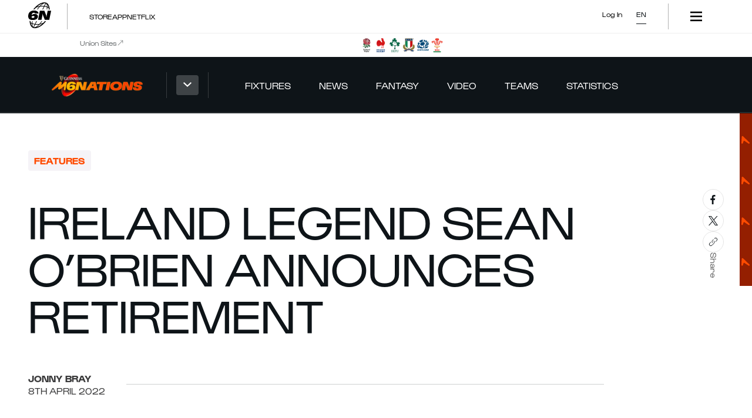

--- FILE ---
content_type: text/html; charset=utf-8
request_url: https://www.sixnationsrugby.com/en/m6n/news/ireland-legend-sean-obrien-announces-retirement
body_size: 29717
content:
<!DOCTYPE html><html lang="en" translate="no" class="mainLayout_mainLayout__RWRrn"><head><meta charSet="utf-8"/><meta name="viewport" content="width=device-width, initial-scale=1"/><link rel="preload" href="/_next/static/media/06f4d6625443549c-s.p.woff2" as="font" crossorigin="" type="font/woff2"/><link rel="preload" href="/_next/static/media/164bd4d402a2e15a-s.p.woff2" as="font" crossorigin="" type="font/woff2"/><link rel="preload" href="/_next/static/media/4b4d3bd8d8ed3697-s.p.woff2" as="font" crossorigin="" type="font/woff2"/><link rel="preload" href="/_next/static/media/583c29e22a3ae3a3-s.p.woff2" as="font" crossorigin="" type="font/woff2"/><link rel="preload" href="/_next/static/media/635da0dedcd3670c-s.p.woff2" as="font" crossorigin="" type="font/woff2"/><link rel="preload" href="/_next/static/media/a18fc2f7647cb52c-s.p.woff2" as="font" crossorigin="" type="font/woff2"/><link rel="preload" href="/_next/static/media/c0d959698e4b499d-s.p.woff2" as="font" crossorigin="" type="font/woff2"/><link rel="preload" href="/_next/static/media/d2053b227b5a9264-s.p.woff2" as="font" crossorigin="" type="font/woff2"/><link rel="preload" as="image" href="/apple-app-icon.png"/><link rel="preload" as="image" imageSrcSet="https://images.ctfassets.net/uiu4umqyl5b5/6lpMMtoVBSw1ddahQIjG6w/c2a456798042e5a7fdaac25428473069/England_Team.png?fm=webp&amp;fit=fill&amp;f=face&amp;w=48&amp;h=48&amp;q=75 360w" imageSizes="100vw" fetchPriority="high"/><link rel="preload" as="image" imageSrcSet="https://images.ctfassets.net/uiu4umqyl5b5/5zthozEfgvxNlJaZhxDbjI/154d5c8fe95bdd92950dd7e2e231eb82/France_-_Colour.png?fm=webp&amp;fit=fill&amp;f=face&amp;w=48&amp;h=48&amp;q=75 360w" imageSizes="100vw" fetchPriority="high"/><link rel="preload" as="image" imageSrcSet="https://images.ctfassets.net/uiu4umqyl5b5/01CMsl8dr8yE4AweXlsgMN/d3c6e0051a4a6e993782a5c1109058fd/Ireland_-_Colour.png?fm=webp&amp;fit=fill&amp;f=face&amp;w=48&amp;h=48&amp;q=75 360w" imageSizes="100vw" fetchPriority="high"/><link rel="preload" as="image" imageSrcSet="https://images.ctfassets.net/uiu4umqyl5b5/B6WTWDUlq79MzFQbMi694/5d6a0ad22f6440a33c7e9a1ea86a5b26/Italy_-_Colour.png?fm=webp&amp;fit=fill&amp;f=face&amp;w=48&amp;h=48&amp;q=75 360w" imageSizes="100vw" fetchPriority="high"/><link rel="preload" as="image" imageSrcSet="https://images.ctfassets.net/uiu4umqyl5b5/3EKZ6UGbiRXYLt7y51LAPk/119c7b36d606a74c2cabdc8e37b5d46f/Scotland_-_Colour.png?fm=webp&amp;fit=fill&amp;f=face&amp;w=48&amp;h=48&amp;q=75 360w" imageSizes="100vw" fetchPriority="high"/><link rel="preload" as="image" imageSrcSet="https://images.ctfassets.net/uiu4umqyl5b5/1qf7IcztL16NQJSrcQ25EX/226b311c0c5ca6b308618ca48c235213/Wales_-_Colour.png?fm=webp&amp;fit=fill&amp;f=face&amp;w=48&amp;h=48&amp;q=75 360w" imageSizes="100vw" fetchPriority="high"/><link rel="preload" as="image" imageSrcSet="https://images.ctfassets.net/uiu4umqyl5b5/OFX16emC4WnwTXDimKPLi/201c22335280835a2dfc662961e4238b/SeanOBrienScoIre800SB15.jpg?fm=webp&amp;fit=fill&amp;f=face&amp;w=360&amp;h=203&amp;q=75 360w, https://images.ctfassets.net/uiu4umqyl5b5/OFX16emC4WnwTXDimKPLi/201c22335280835a2dfc662961e4238b/SeanOBrienScoIre800SB15.jpg?fm=webp&amp;fit=fill&amp;f=face&amp;w=768&amp;h=432&amp;q=75 768w, https://images.ctfassets.net/uiu4umqyl5b5/OFX16emC4WnwTXDimKPLi/201c22335280835a2dfc662961e4238b/SeanOBrienScoIre800SB15.jpg?fm=webp&amp;fit=fill&amp;f=face&amp;w=1024&amp;h=576&amp;q=75 1024w, https://images.ctfassets.net/uiu4umqyl5b5/OFX16emC4WnwTXDimKPLi/201c22335280835a2dfc662961e4238b/SeanOBrienScoIre800SB15.jpg?fm=webp&amp;fit=fill&amp;f=face&amp;w=1440&amp;h=810&amp;q=75 1440w" imageSizes="100vw" fetchPriority="high"/><link rel="stylesheet" href="/_next/static/css/2f3bf06355d0b541.css" data-precedence="next"/><link rel="stylesheet" href="/_next/static/css/581d7efffb6eb99a.css" data-precedence="next"/><link rel="stylesheet" href="/_next/static/css/7c4f1864a8af9aa9.css" data-precedence="next"/><link rel="stylesheet" href="/_next/static/css/85ac293368b21db1.css" data-precedence="next"/><link rel="stylesheet" href="/_next/static/css/27fbe227430e6f73.css" data-precedence="next"/><link rel="stylesheet" href="/_next/static/css/bdfb8734e0a11b6c.css" data-precedence="next"/><link rel="stylesheet" href="/_next/static/css/dc61cc659aa2f7ed.css" data-precedence="next"/><link rel="stylesheet" href="/_next/static/css/bdce390528745afc.css" data-precedence="next"/><link rel="stylesheet" href="/_next/static/css/a54b2f915130bc2d.css" data-precedence="next"/><link rel="stylesheet" href="/_next/static/css/398d3f78e20e457e.css" data-precedence="next"/><link rel="stylesheet" href="/_next/static/css/93b44a5ebc5251a2.css" data-precedence="next"/><link rel="stylesheet" href="/_next/static/css/8c389f86736479a2.css" data-precedence="next"/><link rel="stylesheet" href="/_next/static/css/c6df54b8c072727e.css" data-precedence="next"/><link rel="stylesheet" href="/_next/static/css/2816eeccab65cb9a.css" data-precedence="next"/><link rel="stylesheet" href="/_next/static/css/6839e64df7271341.css" data-precedence="next"/><link rel="stylesheet" href="/_next/static/css/309c838dd741c1b6.css" data-precedence="next"/><link rel="stylesheet" href="/_next/static/css/b66fa2e0810875e8.css" data-precedence="next"/><link rel="stylesheet" href="/_next/static/css/700d67e6557afe1e.css" data-precedence="next"/><link rel="stylesheet" href="/_next/static/css/6e84aff3eac37730.css" data-precedence="next"/><link rel="stylesheet" href="/_next/static/css/3388ab644ac20eb0.css" data-precedence="next"/><link rel="preload" as="script" fetchPriority="low" href="/_next/static/chunks/webpack-121dd61409d10923.js"/><script src="/_next/static/chunks/fd9d1056-305f57faee2700f9.js" async=""></script><script src="/_next/static/chunks/2117-c7ef70dc496fb50b.js" async=""></script><script src="/_next/static/chunks/main-app-5294d1645fe5526e.js" async=""></script><script src="/_next/static/chunks/app/%5Blocale%5D/(hub)/%5Bhub%5D/%5Bcompetition%5D/news/loading-d388eafee9c81e34.js" async=""></script><script src="/_next/static/chunks/33379989-24d7d7c853fd856f.js" async=""></script><script src="/_next/static/chunks/8627-7f6c2afd65c50b5b.js" async=""></script><script src="/_next/static/chunks/3145-c27874ce05249369.js" async=""></script><script src="/_next/static/chunks/app/global-error-c5d1772fc6883d0b.js" async=""></script><script src="/_next/static/chunks/b6f5e0bb-3dff7937e82ec420.js" async=""></script><script src="/_next/static/chunks/3091-00cf50e447020e4a.js" async=""></script><script src="/_next/static/chunks/6516-ce7c177f4bf31aa3.js" async=""></script><script src="/_next/static/chunks/605-0a91ac10eff23281.js" async=""></script><script src="/_next/static/chunks/8587-c319ed9a4efc5e3e.js" async=""></script><script src="/_next/static/chunks/8003-f4f5de38b584f415.js" async=""></script><script src="/_next/static/chunks/2052-95bf043946846b48.js" async=""></script><script src="/_next/static/chunks/4879-35e0e4a0ed0e56a4.js" async=""></script><script src="/_next/static/chunks/7226-0082cc01dc03b8fe.js" async=""></script><script src="/_next/static/chunks/8458-3a19187488102448.js" async=""></script><script src="/_next/static/chunks/app/%5Blocale%5D/(hub)/%5Bhub%5D/layout-49d3bcfa99112cab.js" async=""></script><script src="/_next/static/chunks/550ba495-97f5b2abd555c469.js" async=""></script><script src="/_next/static/chunks/e37a0b60-57eb15bde63b67d7.js" async=""></script><script src="/_next/static/chunks/5995-ab6c7a64184dd376.js" async=""></script><script src="/_next/static/chunks/5143-ec9589325c7d9d3c.js" async=""></script><script src="/_next/static/chunks/5298-9b3d333fa5d52905.js" async=""></script><script src="/_next/static/chunks/1734-a6c3c5ab5c3580f5.js" async=""></script><script src="/_next/static/chunks/2940-f9dc1665ed8e5e97.js" async=""></script><script src="/_next/static/chunks/7341-4aa8ad59a8c1d1cb.js" async=""></script><script src="/_next/static/chunks/5610-3947ae8ef761a318.js" async=""></script><script src="/_next/static/chunks/3826-92000a27b9944af3.js" async=""></script><script src="/_next/static/chunks/app/%5Blocale%5D/(hub)/%5Bhub%5D/%5Bcompetition%5D/news/%5Bnews%5D/page-54f188c5c91fa1f5.js" async=""></script><script src="/_next/static/chunks/app/%5Blocale%5D/(hub)/%5Bhub%5D/error-a9c4804c617a6f16.js" async=""></script><script async="" src="https://pagead2.googlesyndication.com/pagead/js/adsbygoogle.js?client=ca-pub-4558102386287058" crossorigin="anonymous"></script><link rel="preload" href="https://www.googletagmanager.com/gtm.js?id=GTM-5Z373TN8" as="script"/><title>Ireland legend Sean O’Brien announces retirement - Guinness Men&#x27;s Six Nations </title><meta name="description" content="Ireland and British &amp; Irish Lions star Sean O’Brien has announced he will retire from rugby at the end of the 2021/22 season."/><meta name="author" content="Jonny Bray"/><link rel="manifest" href="/manifest.webmanifest" crossorigin="use-credentials"/><link rel="canonical" href="https://www.sixnationsrugby.com/en/m6n/news/ireland-legend-sean-obrien-announces-retirement"/><link rel="alternate" hrefLang="en" href="https://www.sixnationsrugby.com/en/m6n/news/ireland-legend-sean-obrien-announces-retirement"/><link rel="alternate" hrefLang="x-default" href="https://www.sixnationsrugby.com/en/m6n/news/ireland-legend-sean-obrien-announces-retirement"/><meta property="og:title" content="Ireland legend Sean O’Brien announces retirement - Guinness Men&#x27;s Six Nations "/><meta property="og:description" content="Ireland and British &amp; Irish Lions star Sean O’Brien has announced he will retire from rugby at the end of the 2021/22 season."/><meta property="og:image" content="https://images.ctfassets.net/uiu4umqyl5b5/OFX16emC4WnwTXDimKPLi/201c22335280835a2dfc662961e4238b/SeanOBrienScoIre800SB15.jpg?w=1200&amp;h=630&amp;fit=crop&amp;f=face"/><meta property="og:image:width" content="1200"/><meta property="og:image:height" content="630"/><meta property="og:type" content="website"/><meta name="twitter:card" content="summary_large_image"/><meta name="twitter:title" content="Ireland legend Sean O’Brien announces retirement - Guinness Men&#x27;s Six Nations "/><meta name="twitter:description" content="Ireland and British &amp; Irish Lions star Sean O’Brien has announced he will retire from rugby at the end of the 2021/22 season."/><meta name="twitter:image" content="https://images.ctfassets.net/uiu4umqyl5b5/OFX16emC4WnwTXDimKPLi/201c22335280835a2dfc662961e4238b/SeanOBrienScoIre800SB15.jpg?w=1200&amp;h=630&amp;fit=crop&amp;f=face"/><meta name="twitter:image:width" content="1200"/><meta name="twitter:image:height" content="630"/><link rel="icon" href="/favicon.ico" type="image/x-icon" sizes="48x48"/><link rel="icon" href="/icon.svg?c180e2861cc2f887" type="image/svg+xml" sizes="any"/><link rel="apple-touch-icon" href="/apple-icon.png?1ffb613a4840ab84" type="image/png" sizes="180x180"/><meta name="next-size-adjust"/><script src="/_next/static/chunks/polyfills-42372ed130431b0a.js" noModule=""></script></head><body class="__variable_8902a8 __variable_e30917 mens mainLayout_mainLayoutBody__SB40Y"><div class="appleAppPrompt_appleAppPrompt__QVyD7" id="apple-app-prompt" style="display:none"><div class="appleAppPrompt_appleAppPromptContent__zxoZ_"><span data-action="close-prompt" role="button" tabindex="0">✕</span><a href="https://apps.apple.com/gb/app/six-nations-official/id489164343" target="_blank" rel="noopener noreferrer"><img src="/apple-app-icon.png" alt="Download the Six Nations Rugby app on the App Store"/><div class="appleAppPrompt_appleAppPromptTitle__9WWYm"><strong>Six Nations Official</strong><small>Rugby&#x27;s Greatest Championship</small></div><span class="view-app">View</span></a></div></div><div class="androidAppPrompt_androidAppPrompt__8kJmB" id="android-app-prompt" style="display:none"><div class="androidAppPrompt_androidAppPromptContent__IxMhY"><span data-action="close-prompt" role="button" tabindex="0">✕</span><a href="https://play.google.com/store/apps/details?id=com.sixnationsrugby" target="_blank" rel="noopener noreferrer"><img src="/apple-app-icon.png" alt="Download the Six Nations Rugby app on Google Play"/><div class="androidAppPrompt_androidAppPromptTitle__Emi7E"><strong>Six Nations</strong><small>Six Nations Rugby Ltd</small></div><span class="view-app">View</span></a></div></div><header class="siteNavigation_siteNavigation__XPXdG mens" data-testid="site-navigation"><!--$!--><template data-dgst="BAILOUT_TO_CLIENT_SIDE_RENDERING"></template><section class="siteNavigation_topBannerSection__GgMNr"></section><!--/$--><section class="siteNavigation_unionsBannerSection__nFJXL"><div class="container_container__18uat siteNavigation_unionsBannerContainer__wEk9_" data-testid="site-navigation__unions-banner-container"><div class="unionsBanner_unionsBanner__UaBcI"><h5 class="unionsBanner_label__TcEpK " data-testid="heading">Union Sites<svg class="unionsBanner_labelIcon___QruF" xmlns="http://www.w3.org/2000/svg" width="24" height="24" fill="none" viewBox="0 0 24 24" preserveAspectRatio="xMidYMid meet"><g clip-path="url(#a)"><path fill="currentColor" d="m18.294 4.666-7.522.001V3.382l9.713.002.001 9.713h-1.285l.001-7.523L3.968 20.808l-.907-.907z"></path></g><defs><clipPath id="a"><path fill="currentColor" d="M0 0h24v24H0z"></path></clipPath></defs></svg></h5><div class="unionsBanner_logos__kHBnV"><a id="3CGDANFFilgdvMWMepQ610" sys="[object Object]" title="England" target="_blank" class="imageLink_imageLink__shM0H imageLink_tokens__aCt5w unionsBanner_logo__N5Hku imageLink_imageLinkHoverEffect__5ndUR" data-testid="image-link" href="https://www.englandrugby.com/"><div class="_contentfulImage_ozzy8_5  imageLink_image__LEB__" data-testid="image-link__image"><img src="https://images.ctfassets.net/uiu4umqyl5b5/6lpMMtoVBSw1ddahQIjG6w/c2a456798042e5a7fdaac25428473069/England_Team.png?fm=webp&amp;fit=fill&amp;f=face&amp;w=48&amp;h=48" srcSet="https://images.ctfassets.net/uiu4umqyl5b5/6lpMMtoVBSw1ddahQIjG6w/c2a456798042e5a7fdaac25428473069/England_Team.png?fm=webp&amp;fit=fill&amp;f=face&amp;w=48&amp;h=48&amp;q=75 360w" sizes="100vw" alt="England Crest Image" width="48" height="48" loading="eager" fetchPriority="high" decoding="sync"/></div></a><a id="6CH0RQ7u5SD57F6fAKcOTy" sys="[object Object]" title="France" target="_blank" class="imageLink_imageLink__shM0H imageLink_tokens__aCt5w unionsBanner_logo__N5Hku imageLink_imageLinkHoverEffect__5ndUR" data-testid="image-link" href="https://www.ffr.fr/"><div class="_contentfulImage_ozzy8_5  imageLink_image__LEB__" data-testid="image-link__image"><img src="https://images.ctfassets.net/uiu4umqyl5b5/5zthozEfgvxNlJaZhxDbjI/154d5c8fe95bdd92950dd7e2e231eb82/France_-_Colour.png?fm=webp&amp;fit=fill&amp;f=face&amp;w=48&amp;h=48" srcSet="https://images.ctfassets.net/uiu4umqyl5b5/5zthozEfgvxNlJaZhxDbjI/154d5c8fe95bdd92950dd7e2e231eb82/France_-_Colour.png?fm=webp&amp;fit=fill&amp;f=face&amp;w=48&amp;h=48&amp;q=75 360w" sizes="100vw" alt="France Crest Image" width="48" height="48" loading="eager" fetchPriority="high" decoding="sync"/></div></a><a id="3xmGll2fkzPcO655kMY74c" sys="[object Object]" title="Ireland" target="_blank" class="imageLink_imageLink__shM0H imageLink_tokens__aCt5w unionsBanner_logo__N5Hku imageLink_imageLinkHoverEffect__5ndUR" data-testid="image-link" href="https://www.irishrugby.ie/"><div class="_contentfulImage_ozzy8_5  imageLink_image__LEB__" data-testid="image-link__image"><img src="https://images.ctfassets.net/uiu4umqyl5b5/01CMsl8dr8yE4AweXlsgMN/d3c6e0051a4a6e993782a5c1109058fd/Ireland_-_Colour.png?fm=webp&amp;fit=fill&amp;f=face&amp;w=48&amp;h=48" srcSet="https://images.ctfassets.net/uiu4umqyl5b5/01CMsl8dr8yE4AweXlsgMN/d3c6e0051a4a6e993782a5c1109058fd/Ireland_-_Colour.png?fm=webp&amp;fit=fill&amp;f=face&amp;w=48&amp;h=48&amp;q=75 360w" sizes="100vw" alt="Ireland Crest Image" width="48" height="48" loading="eager" fetchPriority="high" decoding="sync"/></div></a><a id="4vCml7D5Kytw98aEVVqul0" sys="[object Object]" title="Italy" target="_blank" class="imageLink_imageLink__shM0H imageLink_tokens__aCt5w unionsBanner_logo__N5Hku imageLink_imageLinkHoverEffect__5ndUR" data-testid="image-link" href="https://federugby.it/"><div class="_contentfulImage_ozzy8_5  imageLink_image__LEB__" data-testid="image-link__image"><img src="https://images.ctfassets.net/uiu4umqyl5b5/B6WTWDUlq79MzFQbMi694/5d6a0ad22f6440a33c7e9a1ea86a5b26/Italy_-_Colour.png?fm=webp&amp;fit=fill&amp;f=face&amp;w=48&amp;h=48" srcSet="https://images.ctfassets.net/uiu4umqyl5b5/B6WTWDUlq79MzFQbMi694/5d6a0ad22f6440a33c7e9a1ea86a5b26/Italy_-_Colour.png?fm=webp&amp;fit=fill&amp;f=face&amp;w=48&amp;h=48&amp;q=75 360w" sizes="100vw" alt="Italy Crest Image" width="48" height="48" loading="eager" fetchPriority="high" decoding="sync"/></div></a><a id="4nc9WEqCmh8V0s34mA2uXx" sys="[object Object]" title="Scotland" target="_blank" class="imageLink_imageLink__shM0H imageLink_tokens__aCt5w unionsBanner_logo__N5Hku imageLink_imageLinkHoverEffect__5ndUR" data-testid="image-link" href="https://scottishrugby.org/"><div class="_contentfulImage_ozzy8_5  imageLink_image__LEB__" data-testid="image-link__image"><img src="https://images.ctfassets.net/uiu4umqyl5b5/3EKZ6UGbiRXYLt7y51LAPk/119c7b36d606a74c2cabdc8e37b5d46f/Scotland_-_Colour.png?fm=webp&amp;fit=fill&amp;f=face&amp;w=48&amp;h=48" srcSet="https://images.ctfassets.net/uiu4umqyl5b5/3EKZ6UGbiRXYLt7y51LAPk/119c7b36d606a74c2cabdc8e37b5d46f/Scotland_-_Colour.png?fm=webp&amp;fit=fill&amp;f=face&amp;w=48&amp;h=48&amp;q=75 360w" sizes="100vw" alt="Scotland Crest Image" width="48" height="48" loading="eager" fetchPriority="high" decoding="sync"/></div></a><a id="7espsRrwnVHL2bA3korbRP" sys="[object Object]" title="Wales" target="_blank" class="imageLink_imageLink__shM0H imageLink_tokens__aCt5w unionsBanner_logo__N5Hku imageLink_imageLinkHoverEffect__5ndUR" data-testid="image-link" href="https://www.wru.wales/"><div class="_contentfulImage_ozzy8_5  imageLink_image__LEB__" data-testid="image-link__image"><img src="https://images.ctfassets.net/uiu4umqyl5b5/1qf7IcztL16NQJSrcQ25EX/226b311c0c5ca6b308618ca48c235213/Wales_-_Colour.png?fm=webp&amp;fit=fill&amp;f=face&amp;w=48&amp;h=48" srcSet="https://images.ctfassets.net/uiu4umqyl5b5/1qf7IcztL16NQJSrcQ25EX/226b311c0c5ca6b308618ca48c235213/Wales_-_Colour.png?fm=webp&amp;fit=fill&amp;f=face&amp;w=48&amp;h=48&amp;q=75 360w" sizes="100vw" alt="Wales Crest Image" width="48" height="48" loading="eager" fetchPriority="high" decoding="sync"/></div></a></div></div></div></section><section class="siteNavigation_mainNavBar__GA7xv" data-testid="site-navigation__main-nav-bar"><div class="container_container__18uat siteNavigation_mainNavBarContainer__wbwai" data-testid="site-navigation__main-nav-bar-container"><div class="siteNavigation_mainNavBarContainerWrapper__I5lUb"><div class="hubSelector_hubSelector__c4KTQ hubSelectorTokens_hubSelectorTokens__Q1y3u hubSelector_hideLogo__Lg4H7 siteNavigation_hubSelector__7bKf_" data-testid="site-navigation__main-nav-bar-hub-selector"><a title="Guinness Men&#x27;s Six Nations " class="hubSelector_hubLink__AvZU8" data-testid="hub-selector__menu-item-link" href="/en/m6n"></a></div><div class="siteNavigation_divider__6C7Az siteNavigation_dark__SQZ0I" data-testid="site-navigation__main-nav-divider"></div></div></div></section></header><main class="mainLayout_main__I1YZJ"><!--$--><!--$!--><template data-dgst="BAILOUT_TO_CLIENT_SIDE_RENDERING"></template><div class="articleLoadingTemplate_articleLoadingTemplate__TDZhb"><div class="loader_loader__a69fD">Loading...</div></div><!--/$--><script type="application/ld+json" id="news-schema" async="">{"@context":"https://schema.org","@type":"NewsArticle","headline":"Ireland legend Sean O’Brien announces retirement","image":["https://images.ctfassets.net/uiu4umqyl5b5/OFX16emC4WnwTXDimKPLi/201c22335280835a2dfc662961e4238b/SeanOBrienScoIre800SB15.jpg"],"datePublished":"2022-04-08T12:05:14.000Z","dateModified":"2022-04-08T12:05:14.000Z","author":[{"@type":"Person","name":"Jonny Bray"}]}</script><!--/$--></main><footer class="siteFooter_siteFooter__UbJ53 mainLayout_siteFooter__xo4Tx" data-testid="footer"><section class="siteFooter_tierOneSponsorSection__bmejm" data-testid="footer__TIER_ONE_SPONSOR_SECTION"><div class="container_container__18uat siteFooter_tierOneSponsorContainer__5Iy3g" data-testid="footer__TIER_ONE_SPONSOR_CONTAINER"></div></section><section class="siteFooter_tierTwoSponsorsSection__wQwZV"><div class="container_container__18uat siteFooter_tierTwoSponsorsContainer__v_pnA" data-testid="footer__TIER_TWO_SPONSOR_CONTAINER"><a id="2EhXohqCYcQh3qPh2vDPm0" sys="[object Object]" title="BKT" target="_blank" class="imageLink_imageLink__shM0H imageLink_tokens__aCt5w siteFooter_tierTwoSponsor__9yhhq imageLink_imageLinkHoverEffect__5ndUR" data-testid="image-link" href="https://www.bkt-tires.com/"><div class="_contentfulImage_ozzy8_5  imageLink_image__LEB__" data-testid="image-link__image"><img src="https://images.ctfassets.net/uiu4umqyl5b5/2OUz1Ig6QbMm3n6Gaxwth8/2bb708028e3d00229201aed8a49d637d/Web_Partner_Logos-01.png?fm=webp&amp;fit=pad&amp;f=center&amp;w=720&amp;h=406" srcSet="https://images.ctfassets.net/uiu4umqyl5b5/2OUz1Ig6QbMm3n6Gaxwth8/2bb708028e3d00229201aed8a49d637d/Web_Partner_Logos-01.png?fm=webp&amp;fit=pad&amp;f=center&amp;w=720&amp;h=406&amp;q=75 360w" sizes="100vw" alt="Image &gt; BKT Logo &gt; Dark BG" width="720" height="406" loading="lazy" decoding="async"/></div></a><a id="56JFx5d9qJBBr84gBfR7cy" sys="[object Object]" title="Breitling" target="_blank" class="imageLink_imageLink__shM0H imageLink_tokens__aCt5w siteFooter_tierTwoSponsor__9yhhq imageLink_imageLinkHoverEffect__5ndUR" data-testid="image-link" href="https://www.breitling.com/gb-en/"><div class="_contentfulImage_ozzy8_5  imageLink_image__LEB__" data-testid="image-link__image"><img src="https://images.ctfassets.net/uiu4umqyl5b5/6yiXKBxrg8yaTKV9Fp16QY/c7481279e44aafe32365f089b5a7a14c/Web_Partner_Logos-02.png?fm=webp&amp;fit=pad&amp;f=center&amp;w=720&amp;h=406" srcSet="https://images.ctfassets.net/uiu4umqyl5b5/6yiXKBxrg8yaTKV9Fp16QY/c7481279e44aafe32365f089b5a7a14c/Web_Partner_Logos-02.png?fm=webp&amp;fit=pad&amp;f=center&amp;w=720&amp;h=406&amp;q=75 360w" sizes="100vw" alt="Breitling Logo &gt; Dark BG" width="720" height="406" loading="lazy" decoding="async"/></div></a><a id="3eMewP41rNWgsoDNQ2IoU" sys="[object Object]" title="Capgemini Rugby" target="_self" class="imageLink_imageLink__shM0H imageLink_tokens__aCt5w siteFooter_tierTwoSponsor__9yhhq imageLink_imageLinkHoverEffect__5ndUR" data-testid="image-link" href="https://www.capgemini.com/about-us/transforming-sports/rugby/six-nations/"><div class="_contentfulImage_ozzy8_5  imageLink_image__LEB__" data-testid="image-link__image"><img src="https://images.ctfassets.net/uiu4umqyl5b5/54IR0gvaXeHlzoMtB0FMTj/55e85c6114aaf1741a40eef7975f5d58/Capgemini_Primary_logo_Negative_RGB_PROD_FOOTER.png?fm=webp&amp;fit=pad&amp;f=center&amp;w=720&amp;h=406" srcSet="https://images.ctfassets.net/uiu4umqyl5b5/54IR0gvaXeHlzoMtB0FMTj/55e85c6114aaf1741a40eef7975f5d58/Capgemini_Primary_logo_Negative_RGB_PROD_FOOTER.png?fm=webp&amp;fit=pad&amp;f=center&amp;w=720&amp;h=406&amp;q=75 360w" sizes="100vw" alt="Capgemini Primary logo Negative RGB PROD FOOTER" width="720" height="406" loading="lazy" decoding="async"/></div></a><a id="4r4eZXdFjVQgJpT8lRl5jh" sys="[object Object]" title="IHG Partner Link" target="_blank" class="imageLink_imageLink__shM0H imageLink_tokens__aCt5w siteFooter_tierTwoSponsor__9yhhq imageLink_imageLinkHoverEffect__5ndUR" data-testid="image-link" href="https://www.ihg.com/hotels/gb/en/reservation"><div class="_contentfulImage_ozzy8_5  imageLink_image__LEB__" data-testid="image-link__image"><img src="https://images.ctfassets.net/uiu4umqyl5b5/2MByDDc0omKBH2CSkS6DbW/e194845f3639dbd880384277b0c00dac/Web_Partner_Logos-03.png?fm=webp&amp;fit=pad&amp;f=center&amp;w=720&amp;h=406" srcSet="https://images.ctfassets.net/uiu4umqyl5b5/2MByDDc0omKBH2CSkS6DbW/e194845f3639dbd880384277b0c00dac/Web_Partner_Logos-03.png?fm=webp&amp;fit=pad&amp;f=center&amp;w=720&amp;h=406&amp;q=75 360w" sizes="100vw" alt="IHG Logo &gt; Dark BG" width="720" height="406" style="object-position:clamp(100%, calc(calc(0.5 * 100cqw) - calc(1.8083333333333333 * calc(100cqw - 100%))), 0%) clamp(100%, calc(calc(0.5 * 100cqw) - calc(0.5369458128078818 * calc(100cqh - 100%))), 0%)" loading="lazy" decoding="async"/></div></a></div></section><section class="siteFooter_mainFooterSection__QMsp_" data-testid="footer__main-footer-section"><div class="container_container__18uat" data-testid="footer__main-footer-container"><div class="siteFooter_usefulLinks__3y9sM" data-testid="footer__useful-links"><div class="v3-linkGroup-module__tokens___7koS- v3-linkGroup__tokens v3-linkGroup-module__linkGroup___upv69 v3-linkGroup__linkGroup siteFooter_usefulLinksGroup__pgHMp  siteFooterTokens_linkGroupTokens__kYXyR " data-component="LinkGroup"><h4 class="v3-linkGroup-module__title___DjcjS v3-linkGroup__title" data-testid="heading">Competitions</h4><ul class=" "><li class="v3-linkListItem-module__tokens___HC-hu v3-linkListItem__tokens v3-linkListItem-module__linkListItem___jzNqb v3-linkListItem__linkListItem" data-component="LinkListItem" data-testid="link-list-item"><a class="v3-link-module__link___2kSAl v3-link__link v3-link-module__small___n0Z3m v3-link__small v3-link-module__tokens___HX3hx v3-link__tokens v3-linkListItem-module__link___XS20G v3-linkListItem__link" href="https://www.sixnationsrugby.com/en/m6n" target="_self" data-component="Link" data-testid="link" rel="noreferrer"><span class="v3-link-module__text___xbrGv v3-link__text">M6N Championship</span></a></li><li class="v3-linkListItem-module__tokens___HC-hu v3-linkListItem__tokens v3-linkListItem-module__linkListItem___jzNqb v3-linkListItem__linkListItem" data-component="LinkListItem" data-testid="link-list-item"><a class="v3-link-module__link___2kSAl v3-link__link v3-link-module__small___n0Z3m v3-link__small v3-link-module__tokens___HX3hx v3-link__tokens v3-linkListItem-module__link___XS20G v3-linkListItem__link" href="https://www.sixnationsrugby.com/en/w6n" target="_self" data-component="Link" data-testid="link" rel="noreferrer"><span class="v3-link-module__text___xbrGv v3-link__text">W6N Championship</span></a></li><li class="v3-linkListItem-module__tokens___HC-hu v3-linkListItem__tokens v3-linkListItem-module__linkListItem___jzNqb v3-linkListItem__linkListItem" data-component="LinkListItem" data-testid="link-list-item"><a class="v3-link-module__link___2kSAl v3-link__link v3-link-module__small___n0Z3m v3-link__small v3-link-module__tokens___HX3hx v3-link__tokens v3-linkListItem-module__link___XS20G v3-linkListItem__link" href="https://www.sixnationsrugby.com/en/u6n" target="_self" data-component="Link" data-testid="link" rel="noreferrer"><span class="v3-link-module__text___xbrGv v3-link__text">U6N Championship</span></a></li><li class="v3-linkListItem-module__tokens___HC-hu v3-linkListItem__tokens v3-linkListItem-module__linkListItem___jzNqb v3-linkListItem__linkListItem" data-component="LinkListItem" data-testid="link-list-item"><a class="v3-link-module__link___2kSAl v3-link__link v3-link-module__small___n0Z3m v3-link__small v3-link-module__tokens___HX3hx v3-link__tokens v3-linkListItem-module__link___XS20G v3-linkListItem__link" href="https://www.sixnationsrugby.com/en/autumn-nations-series" target="_self" data-component="Link" data-testid="link" rel="noreferrer"><span class="v3-link-module__text___xbrGv v3-link__text">Quilter Nations Series</span></a></li></ul></div><div class="v3-linkGroup-module__tokens___7koS- v3-linkGroup__tokens v3-linkGroup-module__linkGroup___upv69 v3-linkGroup__linkGroup siteFooter_usefulLinksGroup__pgHMp  siteFooterTokens_linkGroupTokens__kYXyR " data-component="LinkGroup"><h4 class="v3-linkGroup-module__title___DjcjS v3-linkGroup__title" data-testid="heading">Useful Links</h4><ul class=" "><li class="v3-linkListItem-module__tokens___HC-hu v3-linkListItem__tokens v3-linkListItem-module__linkListItem___jzNqb v3-linkListItem__linkListItem" data-component="LinkListItem" data-testid="link-list-item"><a class="v3-link-module__link___2kSAl v3-link__link v3-link-module__small___n0Z3m v3-link__small v3-link-module__tokens___HX3hx v3-link__tokens v3-linkListItem-module__link___XS20G v3-linkListItem__link" href="https://store.sixnationsrugby.com/en/?_s=bm-fi-sixnations-guinness6n-prtsite-topnavshoplinkuk-jm" target="_self" data-component="Link" data-testid="link" rel="noreferrer"><span class="v3-link-module__text___xbrGv v3-link__text">Official Store</span></a></li><li class="v3-linkListItem-module__tokens___HC-hu v3-linkListItem__tokens v3-linkListItem-module__linkListItem___jzNqb v3-linkListItem__linkListItem" data-component="LinkListItem" data-testid="link-list-item"><a class="v3-link-module__link___2kSAl v3-link__link v3-link-module__small___n0Z3m v3-link__small v3-link-module__tokens___HX3hx v3-link__tokens v3-linkListItem-module__link___XS20G v3-linkListItem__link" href="/en/tickets-and-hospitality" target="_self" data-component="Link" data-testid="link" rel="noreferrer"><span class="v3-link-module__text___xbrGv v3-link__text">Tickets and Hospitality</span></a></li><li class="v3-linkListItem-module__tokens___HC-hu v3-linkListItem__tokens v3-linkListItem-module__linkListItem___jzNqb v3-linkListItem__linkListItem" data-component="LinkListItem" data-testid="link-list-item"><a class="v3-link-module__link___2kSAl v3-link__link v3-link-module__small___n0Z3m v3-link__small v3-link-module__tokens___HX3hx v3-link__tokens v3-linkListItem-module__link___XS20G v3-linkListItem__link" href="/en/app" target="_self" data-component="Link" data-testid="link" rel="noreferrer"><span class="v3-link-module__text___xbrGv v3-link__text">App</span></a></li><li class="v3-linkListItem-module__tokens___HC-hu v3-linkListItem__tokens v3-linkListItem-module__linkListItem___jzNqb v3-linkListItem__linkListItem" data-component="LinkListItem" data-testid="link-list-item"><a class="v3-link-module__link___2kSAl v3-link__link v3-link-module__small___n0Z3m v3-link__small v3-link-module__tokens___HX3hx v3-link__tokens v3-linkListItem-module__link___XS20G v3-linkListItem__link" href="/en/m6n/full-time-on-hate" target="_self" data-component="Link" data-testid="link" rel="noreferrer"><span class="v3-link-module__text___xbrGv v3-link__text">Report It</span></a></li><li class="v3-linkListItem-module__tokens___HC-hu v3-linkListItem__tokens v3-linkListItem-module__linkListItem___jzNqb v3-linkListItem__linkListItem" data-component="LinkListItem" data-testid="link-list-item"><a class="v3-link-module__link___2kSAl v3-link__link v3-link-module__small___n0Z3m v3-link__small v3-link-module__tokens___HX3hx v3-link__tokens v3-linkListItem-module__link___XS20G v3-linkListItem__link" href="/en/discipline" target="_self" data-component="Link" data-testid="link" rel="noreferrer"><span class="v3-link-module__text___xbrGv v3-link__text">Discipline</span></a></li></ul></div><div class="v3-linkGroup-module__tokens___7koS- v3-linkGroup__tokens v3-linkGroup-module__linkGroup___upv69 v3-linkGroup__linkGroup siteFooter_usefulLinksGroup__pgHMp  siteFooterTokens_linkGroupTokens__kYXyR " data-component="LinkGroup"><h4 class="v3-linkGroup-module__title___DjcjS v3-linkGroup__title" data-testid="heading">Six Nations</h4><ul class=" "><li class="v3-linkListItem-module__tokens___HC-hu v3-linkListItem__tokens v3-linkListItem-module__linkListItem___jzNqb v3-linkListItem__linkListItem" data-component="LinkListItem" data-testid="link-list-item"><a class="v3-link-module__link___2kSAl v3-link__link v3-link-module__small___n0Z3m v3-link__small v3-link-module__tokens___HX3hx v3-link__tokens v3-linkListItem-module__link___XS20G v3-linkListItem__link" href="/en/about" target="_self" data-component="Link" data-testid="link" rel="noreferrer"><span class="v3-link-module__text___xbrGv v3-link__text">About</span></a></li><li class="v3-linkListItem-module__tokens___HC-hu v3-linkListItem__tokens v3-linkListItem-module__linkListItem___jzNqb v3-linkListItem__linkListItem" data-component="LinkListItem" data-testid="link-list-item"><a class="v3-link-module__link___2kSAl v3-link__link v3-link-module__small___n0Z3m v3-link__small v3-link-module__tokens___HX3hx v3-link__tokens v3-linkListItem-module__link___XS20G v3-linkListItem__link" href="/en/careers" target="_self" data-component="Link" data-testid="link" rel="noreferrer"><span class="v3-link-module__text___xbrGv v3-link__text">Careers</span></a></li><li class="v3-linkListItem-module__tokens___HC-hu v3-linkListItem__tokens v3-linkListItem-module__linkListItem___jzNqb v3-linkListItem__linkListItem" data-component="LinkListItem" data-testid="link-list-item"><a class="v3-link-module__link___2kSAl v3-link__link v3-link-module__small___n0Z3m v3-link__small v3-link-module__tokens___HX3hx v3-link__tokens v3-linkListItem-module__link___XS20G v3-linkListItem__link" href="/en/support" target="_self" data-component="Link" data-testid="link" rel="noreferrer"><span class="v3-link-module__text___xbrGv v3-link__text">FAQs</span></a></li><li class="v3-linkListItem-module__tokens___HC-hu v3-linkListItem__tokens v3-linkListItem-module__linkListItem___jzNqb v3-linkListItem__linkListItem" data-component="LinkListItem" data-testid="link-list-item"><a class="v3-link-module__link___2kSAl v3-link__link v3-link-module__small___n0Z3m v3-link__small v3-link-module__tokens___HX3hx v3-link__tokens v3-linkListItem-module__link___XS20G v3-linkListItem__link" href="/en/contact-us" target="_self" data-component="Link" data-testid="link" rel="noreferrer"><span class="v3-link-module__text___xbrGv v3-link__text">Contact Us</span></a></li><li class="v3-linkListItem-module__tokens___HC-hu v3-linkListItem__tokens v3-linkListItem-module__linkListItem___jzNqb v3-linkListItem__linkListItem" data-component="LinkListItem" data-testid="link-list-item"><a class="v3-link-module__link___2kSAl v3-link__link v3-link-module__small___n0Z3m v3-link__small v3-link-module__tokens___HX3hx v3-link__tokens v3-linkListItem-module__link___XS20G v3-linkListItem__link" href="https://media.sixnationsrugby.com/" target="_self" data-component="Link" data-testid="link" rel="noreferrer"><span class="v3-link-module__text___xbrGv v3-link__text">Media Site</span></a></li></ul></div><div class="v3-linkGroup-module__tokens___7koS- v3-linkGroup__tokens v3-linkGroup-module__linkGroup___upv69 v3-linkGroup__linkGroup siteFooter_usefulLinksGroup__pgHMp  siteFooterTokens_linkGroupTokens__kYXyR " data-component="LinkGroup"><h4 class="v3-linkGroup-module__title___DjcjS v3-linkGroup__title" data-testid="heading">Union Websites</h4><ul class=" "><li class="v3-linkListItem-module__tokens___HC-hu v3-linkListItem__tokens v3-linkListItem-module__linkListItem___jzNqb v3-linkListItem__linkListItem" data-component="LinkListItem" data-testid="link-list-item"><a class="v3-link-module__link___2kSAl v3-link__link v3-link-module__small___n0Z3m v3-link__small v3-link-module__tokens___HX3hx v3-link__tokens v3-linkListItem-module__link___XS20G v3-linkListItem__link" href="https://www.englandrugby.com/home" target="_self" data-component="Link" data-testid="link" rel="noreferrer"><span class="v3-link-module__text___xbrGv v3-link__text">England</span></a></li><li class="v3-linkListItem-module__tokens___HC-hu v3-linkListItem__tokens v3-linkListItem-module__linkListItem___jzNqb v3-linkListItem__linkListItem" data-component="LinkListItem" data-testid="link-list-item"><a class="v3-link-module__link___2kSAl v3-link__link v3-link-module__small___n0Z3m v3-link__small v3-link-module__tokens___HX3hx v3-link__tokens v3-linkListItem-module__link___XS20G v3-linkListItem__link" href="https://www.ffr.fr/" target="_self" data-component="Link" data-testid="link" rel="noreferrer"><span class="v3-link-module__text___xbrGv v3-link__text">France</span></a></li><li class="v3-linkListItem-module__tokens___HC-hu v3-linkListItem__tokens v3-linkListItem-module__linkListItem___jzNqb v3-linkListItem__linkListItem" data-component="LinkListItem" data-testid="link-list-item"><a class="v3-link-module__link___2kSAl v3-link__link v3-link-module__small___n0Z3m v3-link__small v3-link-module__tokens___HX3hx v3-link__tokens v3-linkListItem-module__link___XS20G v3-linkListItem__link" href="https://www.irishrugby.ie/" target="_self" data-component="Link" data-testid="link" rel="noreferrer"><span class="v3-link-module__text___xbrGv v3-link__text">Ireland</span></a></li><li class="v3-linkListItem-module__tokens___HC-hu v3-linkListItem__tokens v3-linkListItem-module__linkListItem___jzNqb v3-linkListItem__linkListItem" data-component="LinkListItem" data-testid="link-list-item"><a class="v3-link-module__link___2kSAl v3-link__link v3-link-module__small___n0Z3m v3-link__small v3-link-module__tokens___HX3hx v3-link__tokens v3-linkListItem-module__link___XS20G v3-linkListItem__link" href="http://www.federugby.it/" target="_self" data-component="Link" data-testid="link" rel="noreferrer"><span class="v3-link-module__text___xbrGv v3-link__text">Italy</span></a></li><li class="v3-linkListItem-module__tokens___HC-hu v3-linkListItem__tokens v3-linkListItem-module__linkListItem___jzNqb v3-linkListItem__linkListItem" data-component="LinkListItem" data-testid="link-list-item"><a class="v3-link-module__link___2kSAl v3-link__link v3-link-module__small___n0Z3m v3-link__small v3-link-module__tokens___HX3hx v3-link__tokens v3-linkListItem-module__link___XS20G v3-linkListItem__link" href="http://www.scottishrugby.org/" target="_self" data-component="Link" data-testid="link" rel="noreferrer"><span class="v3-link-module__text___xbrGv v3-link__text">Scotland</span></a></li><li class="v3-linkListItem-module__tokens___HC-hu v3-linkListItem__tokens v3-linkListItem-module__linkListItem___jzNqb v3-linkListItem__linkListItem" data-component="LinkListItem" data-testid="link-list-item"><a class="v3-link-module__link___2kSAl v3-link__link v3-link-module__small___n0Z3m v3-link__small v3-link-module__tokens___HX3hx v3-link__tokens v3-linkListItem-module__link___XS20G v3-linkListItem__link" href="https://www.wru.wales/" target="_self" data-component="Link" data-testid="link" rel="noreferrer"><span class="v3-link-module__text___xbrGv v3-link__text">Wales</span></a></li></ul></div></div><div class="v3-socialLinks-module__tokens___7aNNH v3-socialLinks__tokens v3-socialLinks-module__socialLinks___r9Uss v3-socialLinks__socialLinks siteFooter_socialLinks__sdN5w  siteFooterTokens_socialLinksTokens___Z1Bj siteFooterTokens_socialLinksTokens" data-component="SocialLinks"><ul class="v3-socialLinks-module__links___Fb819 v3-socialLinks__links"><li><a href="https://www.facebook.com/sixnationsrugby" class="v3-socialLink-module__tokens___yfmgX v3-socialLink__tokens v3-socialLink-module__socialLink___nTf1m v3-socialLink__socialLink v3-socialLink-module__large___znZI8 v3-socialLink__large" data-component="SocialLink" data-testid="social-link" target="_blank" rel="noreferrer"><svg xmlns="http://www.w3.org/2000/svg" width="24" height="24" fill="none" viewBox="0 0 24 24" preserveAspectRatio="xMidYMid meet"><path fill="currentColor" d="M5 3c-1.103 0-2 .897-2 2v14c0 1.103.897 2 2 2h14c1.103 0 2-.897 2-2V5c0-1.103-.897-2-2-2H5Zm0 2h14l.002 14h-4.588v-3.965h2.365l.352-2.725H14.43v-1.736c0-.788.22-1.32 1.35-1.32h1.427V6.822a20.013 20.013 0 0 0-2.092-.103c-2.074 0-3.494 1.266-3.494 3.59v2.006H9.277v2.724h2.344V19H5V5Z"></path></svg><span class="v3-visuallyHidden-module__visuallyHidden___4S4cI v3-visuallyHidden__visuallyHidden" data-testid="vissually-hidden">facebook</span></a></li><li><a href="https://www.instagram.com/sixnationsrugby" class="v3-socialLink-module__tokens___yfmgX v3-socialLink__tokens v3-socialLink-module__socialLink___nTf1m v3-socialLink__socialLink v3-socialLink-module__large___znZI8 v3-socialLink__large" data-component="SocialLink" data-testid="social-link" target="_blank" rel="noreferrer"><svg xmlns="http://www.w3.org/2000/svg" width="24" height="24" fill="none" viewBox="0 0 24 24" preserveAspectRatio="xMidYMid meet"><path fill="currentColor" d="M8 3C5.243 3 3 5.243 3 8v8c0 2.757 2.243 5 5 5h8c2.757 0 5-2.243 5-5V8c0-2.757-2.243-5-5-5H8Zm0 2h8c1.654 0 3 1.346 3 3v8c0 1.654-1.346 3-3 3H8c-1.654 0-3-1.346-3-3V8c0-1.654 1.346-3 3-3Zm9 1a1 1 0 1 0 0 2 1 1 0 0 0 0-2Zm-5 1c-2.757 0-5 2.243-5 5s2.243 5 5 5 5-2.243 5-5-2.243-5-5-5Zm0 2c1.654 0 3 1.346 3 3s-1.346 3-3 3-3-1.346-3-3 1.346-3 3-3Z"></path></svg><span class="v3-visuallyHidden-module__visuallyHidden___4S4cI v3-visuallyHidden__visuallyHidden" data-testid="vissually-hidden">instagram</span></a></li><li><a href="https://www.linkedin.com/company/six-nations-rugby" class="v3-socialLink-module__tokens___yfmgX v3-socialLink__tokens v3-socialLink-module__socialLink___nTf1m v3-socialLink__socialLink v3-socialLink-module__large___znZI8 v3-socialLink__large" data-component="SocialLink" data-testid="social-link" target="_blank" rel="noreferrer"><svg xmlns="http://www.w3.org/2000/svg" width="24" height="24" fill="none" viewBox="0 0 24 24" preserveAspectRatio="xMidYMid meet"><path fill="currentColor" d="M5 3a2 2 0 0 0-2 2v14a2 2 0 0 0 2 2h14a2 2 0 0 0 2-2V5a2 2 0 0 0-2-2H5Zm0 2h14v14H5V5Zm2.78 1.316c-.858 0-1.372.516-1.372 1.202 0 .686.514 1.199 1.285 1.199.857 0 1.371-.513 1.371-1.2 0-.685-.514-1.2-1.285-1.2ZM6.476 10v7H9v-7H6.477Zm4.605 0v7h2.523v-3.826c0-1.14.813-1.303 1.057-1.303s.897.245.897 1.303V17H18v-3.826C18 10.977 17.024 10 15.803 10s-1.873.407-2.198.977V10h-2.523Z"></path></svg><span class="v3-visuallyHidden-module__visuallyHidden___4S4cI v3-visuallyHidden__visuallyHidden" data-testid="vissually-hidden">linked-in</span></a></li><li><a href="https://twitter.com/SixNationsRugby" class="v3-socialLink-module__tokens___yfmgX v3-socialLink__tokens v3-socialLink-module__socialLink___nTf1m v3-socialLink__socialLink v3-socialLink-module__large___znZI8 v3-socialLink__large" data-component="SocialLink" data-testid="social-link" target="_blank" rel="noreferrer"><svg xmlns="http://www.w3.org/2000/svg" width="24" height="24" fill="none" viewBox="0 0 24 24" preserveAspectRatio="xMidYMid meet"><path fill="currentColor" d="M13.712 10.622 20.413 3h-1.588l-5.818 6.618L8.36 3H3l7.027 10.007L3 21h1.588l6.144-6.989L15.64 21H21l-7.288-10.378Zm-2.175 2.474-.712-.997L5.16 4.17H7.6l4.571 6.4.712.996 5.943 8.319h-2.439l-4.85-6.788Z"></path></svg><span class="v3-visuallyHidden-module__visuallyHidden___4S4cI v3-visuallyHidden__visuallyHidden" data-testid="vissually-hidden">x</span></a></li><li><a href="https://www.youtube.com/@SixNationsRugby" class="v3-socialLink-module__tokens___yfmgX v3-socialLink__tokens v3-socialLink-module__socialLink___nTf1m v3-socialLink__socialLink v3-socialLink-module__large___znZI8 v3-socialLink__large" data-component="SocialLink" data-testid="social-link" target="_blank" rel="noreferrer"><svg xmlns="http://www.w3.org/2000/svg" width="24" height="24" fill="none" viewBox="0 0 24 24" preserveAspectRatio="xMidYMid meet"><path fill="currentColor" d="M12 4s-6.254 0-7.814.418a2.503 2.503 0 0 0-1.768 1.768C2 7.746 2 12 2 12s0 4.255.418 5.814c.23.861.908 1.538 1.768 1.768C5.746 20 12 20 12 20s6.255 0 7.814-.418a2.505 2.505 0 0 0 1.768-1.768C22 16.255 22 12 22 12s0-4.254-.418-5.814a2.505 2.505 0 0 0-1.768-1.768C18.255 4 12 4 12 4Zm0 2c2.882 0 6.49.134 7.297.35a.508.508 0 0 1 .353.353c.241.898.35 3.639.35 5.297s-.109 4.398-.35 5.297a.508.508 0 0 1-.353.353c-.805.216-4.415.35-7.297.35-2.881 0-6.49-.134-7.297-.35a.508.508 0 0 1-.353-.353C4.109 16.399 4 13.658 4 12s.109-4.399.35-5.299a.505.505 0 0 1 .353-.351C5.508 6.134 9.118 6 12 6Zm-2 2.535v6.93L16 12l-6-3.465Z"></path></svg><span class="v3-visuallyHidden-module__visuallyHidden___4S4cI v3-visuallyHidden__visuallyHidden" data-testid="vissually-hidden">you-tube</span></a></li></ul></div><div class="siteFooter_legalLinks__czMg7" data-testid="footer__legal-links"><a id="5rxwJrwrf0A1uow4rWYjcw" sys="[object Object]" title="Media Site" target="_blank" class="siteFooter_legalLink__vyUE1" data-testid="footer__LEGAL_LINK--media-site" href="https://media.sixnationsrugby.com/">Media Site</a><a id="5UOgOYbYLl9TSEIVdRdJh4" sys="[object Object]" title="Terms and Conditions" target="_self" class="siteFooter_legalLink__vyUE1" data-testid="footer__LEGAL_LINK--terms-and-conditions" href="/en/terms-and-conditions">Terms and Conditions</a><a id="1oULBoWAmGWWKSwuoxBLrP" sys="[object Object]" title="Privacy Policy" target="_self" class="siteFooter_legalLink__vyUE1" data-testid="footer__LEGAL_LINK--privacy-policy" href="/en/privacy-policy">Privacy Policy</a><a id="3z8qiwHvP3qrWPBcYCQrcU" sys="[object Object]" title="Cookie Policy " target="_self" class="siteFooter_legalLink__vyUE1" data-testid="footer__LEGAL_LINK--cookie-policy" href="/en/cookie-policy">Cookie Policy </a><a id="37945VQer3CUJdni6u3Tbh" sys="[object Object]" title="Social and Digital Community Policy" target="_self" class="siteFooter_legalLink__vyUE1" data-testid="footer__LEGAL_LINK--social-and-digital-community-policy" href="/en/social-and-digital-community-policy">Social and Digital Community Policy</a></div><div class="siteFooter_copyrightStatement__QmuVI" data-testid="footer__copyright-statement">© 2025 SIX NATIONS RUGBY LTD </div></div></section></footer><script src="/_next/static/chunks/webpack-121dd61409d10923.js" async=""></script><script>(self.__next_f=self.__next_f||[]).push([0]);self.__next_f.push([2,null])</script><script>self.__next_f.push([1,"1:HL[\"/_next/static/media/06f4d6625443549c-s.p.woff2\",\"font\",{\"crossOrigin\":\"\",\"type\":\"font/woff2\"}]\n2:HL[\"/_next/static/media/164bd4d402a2e15a-s.p.woff2\",\"font\",{\"crossOrigin\":\"\",\"type\":\"font/woff2\"}]\n3:HL[\"/_next/static/media/4b4d3bd8d8ed3697-s.p.woff2\",\"font\",{\"crossOrigin\":\"\",\"type\":\"font/woff2\"}]\n4:HL[\"/_next/static/media/583c29e22a3ae3a3-s.p.woff2\",\"font\",{\"crossOrigin\":\"\",\"type\":\"font/woff2\"}]\n5:HL[\"/_next/static/media/635da0dedcd3670c-s.p.woff2\",\"font\",{\"crossOrigin\":\"\",\"type\":\"font/woff2\"}]\n6:HL[\"/_next/static/media/a18fc2f7647cb52c-s.p.woff2\",\"font\",{\"crossOrigin\":\"\",\"type\":\"font/woff2\"}]\n7:HL[\"/_next/static/media/c0d959698e4b499d-s.p.woff2\",\"font\",{\"crossOrigin\":\"\",\"type\":\"font/woff2\"}]\n8:HL[\"/_next/static/media/d2053b227b5a9264-s.p.woff2\",\"font\",{\"crossOrigin\":\"\",\"type\":\"font/woff2\"}]\n9:HL[\"/_next/static/css/2f3bf06355d0b541.css\",\"style\"]\na:HL[\"/_next/static/css/581d7efffb6eb99a.css\",\"style\"]\nb:HL[\"/_next/static/css/7c4f1864a8af9aa9.css\",\"style\"]\nc:HL[\"/_next/static/css/85ac293368b21db1.css\",\"style\"]\nd:HL[\"/_next/static/css/27fbe227430e6f73.css\",\"style\"]\ne:HL[\"/_next/static/css/bdfb8734e0a11b6c.css\",\"style\"]\nf:HL[\"/_next/static/css/dc61cc659aa2f7ed.css\",\"style\"]\n10:HL[\"/_next/static/css/bdce390528745afc.css\",\"style\"]\n11:HL[\"/_next/static/css/a54b2f915130bc2d.css\",\"style\"]\n12:HL[\"/_next/static/css/398d3f78e20e457e.css\",\"style\"]\n13:HL[\"/_next/static/css/93b44a5ebc5251a2.css\",\"style\"]\n14:HL[\"/_next/static/css/8c389f86736479a2.css\",\"style\"]\n15:HL[\"/_next/static/css/c6df54b8c072727e.css\",\"style\"]\n16:HL[\"/_next/static/css/2816eeccab65cb9a.css\",\"style\"]\n17:HL[\"/_next/static/css/6839e64df7271341.css\",\"style\"]\n18:HL[\"/_next/static/css/309c838dd741c1b6.css\",\"style\"]\n19:HL[\"/_next/static/css/b66fa2e0810875e8.css\",\"style\"]\n1a:HL[\"/_next/static/css/700d67e6557afe1e.css\",\"style\"]\n1b:HL[\"/_next/static/css/6e84aff3eac37730.css\",\"style\"]\n1c:HL[\"/_next/static/css/3388ab644ac20eb0.css\",\"style\"]\n"])</script><script>self.__next_f.push([1,"1d:I[12846,[],\"\"]\n20:I[4707,[],\"\"]\n25:I[36423,[],\"\"]\n26:I[65231,[\"4936\",\"static/chunks/app/%5Blocale%5D/(hub)/%5Bhub%5D/%5Bcompetition%5D/news/loading-d388eafee9c81e34.js\"],\"default\"]\n29:I[21667,[\"1924\",\"static/chunks/33379989-24d7d7c853fd856f.js\",\"8627\",\"static/chunks/8627-7f6c2afd65c50b5b.js\",\"3145\",\"static/chunks/3145-c27874ce05249369.js\",\"6470\",\"static/chunks/app/global-error-c5d1772fc6883d0b.js\"],\"default\"]\n21:[\"locale\",\"en\",\"d\"]\n22:[\"hub\",\"m6n\",\"d\"]\n23:[\"competition\",\"mens\",\"d\"]\n24:[\"news\",\"ireland-legend-sean-obrien-announces-retirement\",\"d\"]\n2a:[]\n"])</script><script>self.__next_f.push([1,"0:[\"$\",\"$L1d\",null,{\"buildId\":\"ILXhu6LqMBj4pg_BOmV2h\",\"assetPrefix\":\"\",\"urlParts\":[\"\",\"en\",\"m6n\",\"news\",\"ireland-legend-sean-obrien-announces-retirement\"],\"initialTree\":[\"\",{\"children\":[[\"locale\",\"en\",\"d\"],{\"children\":[\"(hub)\",{\"children\":[[\"hub\",\"m6n\",\"d\"],{\"children\":[[\"competition\",\"mens\",\"d\"],{\"children\":[\"news\",{\"children\":[[\"news\",\"ireland-legend-sean-obrien-announces-retirement\",\"d\"],{\"children\":[\"__PAGE__\",{}]}]}]}]},\"$undefined\",\"$undefined\",true]}]}]}],\"initialSeedData\":[\"\",{\"children\":[[\"locale\",\"en\",\"d\"],{\"children\":[\"(hub)\",{\"children\":[[\"hub\",\"m6n\",\"d\"],{\"children\":[[\"competition\",\"mens\",\"d\"],{\"children\":[\"news\",{\"children\":[[\"news\",\"ireland-legend-sean-obrien-announces-retirement\",\"d\"],{\"children\":[\"__PAGE__\",{},[[\"$L1e\",\"$L1f\",[[\"$\",\"link\",\"0\",{\"rel\":\"stylesheet\",\"href\":\"/_next/static/css/bdce390528745afc.css\",\"precedence\":\"next\",\"crossOrigin\":\"$undefined\"}],[\"$\",\"link\",\"1\",{\"rel\":\"stylesheet\",\"href\":\"/_next/static/css/a54b2f915130bc2d.css\",\"precedence\":\"next\",\"crossOrigin\":\"$undefined\"}],[\"$\",\"link\",\"2\",{\"rel\":\"stylesheet\",\"href\":\"/_next/static/css/398d3f78e20e457e.css\",\"precedence\":\"next\",\"crossOrigin\":\"$undefined\"}],[\"$\",\"link\",\"3\",{\"rel\":\"stylesheet\",\"href\":\"/_next/static/css/93b44a5ebc5251a2.css\",\"precedence\":\"next\",\"crossOrigin\":\"$undefined\"}],[\"$\",\"link\",\"4\",{\"rel\":\"stylesheet\",\"href\":\"/_next/static/css/8c389f86736479a2.css\",\"precedence\":\"next\",\"crossOrigin\":\"$undefined\"}],[\"$\",\"link\",\"5\",{\"rel\":\"stylesheet\",\"href\":\"/_next/static/css/c6df54b8c072727e.css\",\"precedence\":\"next\",\"crossOrigin\":\"$undefined\"}],[\"$\",\"link\",\"6\",{\"rel\":\"stylesheet\",\"href\":\"/_next/static/css/2816eeccab65cb9a.css\",\"precedence\":\"next\",\"crossOrigin\":\"$undefined\"}],[\"$\",\"link\",\"7\",{\"rel\":\"stylesheet\",\"href\":\"/_next/static/css/6839e64df7271341.css\",\"precedence\":\"next\",\"crossOrigin\":\"$undefined\"}],[\"$\",\"link\",\"8\",{\"rel\":\"stylesheet\",\"href\":\"/_next/static/css/309c838dd741c1b6.css\",\"precedence\":\"next\",\"crossOrigin\":\"$undefined\"}],[\"$\",\"link\",\"9\",{\"rel\":\"stylesheet\",\"href\":\"/_next/static/css/b66fa2e0810875e8.css\",\"precedence\":\"next\",\"crossOrigin\":\"$undefined\"}],[\"$\",\"link\",\"10\",{\"rel\":\"stylesheet\",\"href\":\"/_next/static/css/700d67e6557afe1e.css\",\"precedence\":\"next\",\"crossOrigin\":\"$undefined\"}],[\"$\",\"link\",\"11\",{\"rel\":\"stylesheet\",\"href\":\"/_next/static/css/6e84aff3eac37730.css\",\"precedence\":\"next\",\"crossOrigin\":\"$undefined\"}],[\"$\",\"link\",\"12\",{\"rel\":\"stylesheet\",\"href\":\"/_next/static/css/3388ab644ac20eb0.css\",\"precedence\":\"next\",\"crossOrigin\":\"$undefined\"}]]],null],null]},[null,[\"$\",\"$L20\",null,{\"parallelRouterKey\":\"children\",\"segmentPath\":[\"children\",\"$21\",\"children\",\"(hub)\",\"children\",\"$22\",\"children\",\"$23\",\"children\",\"news\",\"children\",\"$24\",\"children\"],\"error\":\"$undefined\",\"errorStyles\":\"$undefined\",\"errorScripts\":\"$undefined\",\"template\":[\"$\",\"$L25\",null,{}],\"templateStyles\":\"$undefined\",\"templateScripts\":\"$undefined\",\"notFound\":\"$undefined\",\"notFoundStyles\":\"$undefined\"}]],null]},[null,[\"$\",\"$L20\",null,{\"parallelRouterKey\":\"children\",\"segmentPath\":[\"children\",\"$21\",\"children\",\"(hub)\",\"children\",\"$22\",\"children\",\"$23\",\"children\",\"news\",\"children\"],\"error\":\"$undefined\",\"errorStyles\":\"$undefined\",\"errorScripts\":\"$undefined\",\"template\":[\"$\",\"$L25\",null,{}],\"templateStyles\":\"$undefined\",\"templateScripts\":\"$undefined\",\"notFound\":\"$undefined\",\"notFoundStyles\":\"$undefined\"}]],[[[\"$\",\"$L26\",null,{}],[\"$\",\"div\",null,{\"className\":\"articleLoadingTemplate_articleLoadingTemplate__TDZhb\",\"children\":[\"$\",\"div\",null,{\"className\":\"loader_loader__a69fD\",\"children\":\"Loading...\"}]}]],[],[]]]},[[null,[\"$\",\"$L20\",null,{\"parallelRouterKey\":\"children\",\"segmentPath\":[\"children\",\"$21\",\"children\",\"(hub)\",\"children\",\"$22\",\"children\",\"$23\",\"children\"],\"error\":\"$undefined\",\"errorStyles\":\"$undefined\",\"errorScripts\":\"$undefined\",\"template\":[\"$\",\"$L25\",null,{}],\"templateStyles\":\"$undefined\",\"templateScripts\":\"$undefined\",\"notFound\":\"$undefined\",\"notFoundStyles\":\"$undefined\"}]],null],null]},[[[[\"$\",\"link\",\"0\",{\"rel\":\"stylesheet\",\"href\":\"/_next/static/css/2f3bf06355d0b541.css\",\"precedence\":\"next\",\"crossOrigin\":\"$undefined\"}],[\"$\",\"link\",\"1\",{\"rel\":\"stylesheet\",\"href\":\"/_next/static/css/581d7efffb6eb99a.css\",\"precedence\":\"next\",\"crossOrigin\":\"$undefined\"}],[\"$\",\"link\",\"2\",{\"rel\":\"stylesheet\",\"href\":\"/_next/static/css/7c4f1864a8af9aa9.css\",\"precedence\":\"next\",\"crossOrigin\":\"$undefined\"}],[\"$\",\"link\",\"3\",{\"rel\":\"stylesheet\",\"href\":\"/_next/static/css/85ac293368b21db1.css\",\"precedence\":\"next\",\"crossOrigin\":\"$undefined\"}],[\"$\",\"link\",\"4\",{\"rel\":\"stylesheet\",\"href\":\"/_next/static/css/27fbe227430e6f73.css\",\"precedence\":\"next\",\"crossOrigin\":\"$undefined\"}],[\"$\",\"link\",\"5\",{\"rel\":\"stylesheet\",\"href\":\"/_next/static/css/bdfb8734e0a11b6c.css\",\"precedence\":\"next\",\"crossOrigin\":\"$undefined\"}],[\"$\",\"link\",\"6\",{\"rel\":\"stylesheet\",\"href\":\"/_next/static/css/dc61cc659aa2f7ed.css\",\"precedence\":\"next\",\"crossOrigin\":\"$undefined\"}]],\"$L27\"],null],null]},[null,[\"$\",\"$L20\",null,{\"parallelRouterKey\":\"children\",\"segmentPath\":[\"children\",\"$21\",\"children\",\"(hub)\",\"children\"],\"error\":\"$undefined\",\"errorStyles\":\"$undefined\",\"errorScripts\":\"$undefined\",\"template\":[\"$\",\"$L25\",null,{}],\"templateStyles\":\"$undefined\",\"templateScripts\":\"$undefined\",\"notFound\":\"$undefined\",\"notFoundStyles\":\"$undefined\"}]],null]},[null,[\"$\",\"$L20\",null,{\"parallelRouterKey\":\"children\",\"segmentPath\":[\"children\",\"$21\",\"children\"],\"error\":\"$undefined\",\"errorStyles\":\"$undefined\",\"errorScripts\":\"$undefined\",\"template\":[\"$\",\"$L25\",null,{}],\"templateStyles\":\"$undefined\",\"templateScripts\":\"$undefined\",\"notFound\":\"$undefined\",\"notFoundStyles\":\"$undefined\"}]],null]},[null,[\"$\",\"$L20\",null,{\"parallelRouterKey\":\"children\",\"segmentPath\":[\"children\"],\"error\":\"$undefined\",\"errorStyles\":\"$undefined\",\"errorScripts\":\"$undefined\",\"template\":[\"$\",\"$L25\",null,{}],\"templateStyles\":\"$undefined\",\"templateScripts\":\"$undefined\",\"notFound\":[[\"$\",\"title\",null,{\"children\":\"404: This page could not be found.\"}],[\"$\",\"div\",null,{\"style\":{\"fontFamily\":\"system-ui,\\\"Segoe UI\\\",Roboto,Helvetica,Arial,sans-serif,\\\"Apple Color Emoji\\\",\\\"Segoe UI Emoji\\\"\",\"height\":\"100vh\",\"textAlign\":\"center\",\"display\":\"flex\",\"flexDirection\":\"column\",\"alignItems\":\"center\",\"justifyContent\":\"center\"},\"children\":[\"$\",\"div\",null,{\"children\":[[\"$\",\"style\",null,{\"dangerouslySetInnerHTML\":{\"__html\":\"body{color:#000;background:#fff;margin:0}.next-error-h1{border-right:1px solid rgba(0,0,0,.3)}@media (prefers-color-scheme:dark){body{color:#fff;background:#000}.next-error-h1{border-right:1px solid rgba(255,255,255,.3)}}\"}}],[\"$\",\"h1\",null,{\"className\":\"next-error-h1\",\"style\":{\"display\":\"inline-block\",\"margin\":\"0 20px 0 0\",\"padding\":\"0 23px 0 0\",\"fontSize\":24,\"fontWeight\":500,\"verticalAlign\":\"top\",\"lineHeight\":\"49px\"},\"children\":\"404\"}],[\"$\",\"div\",null,{\"style\":{\"display\":\"inline-block\"},\"children\":[\"$\",\"h2\",null,{\"style\":{\"fontSize\":14,\"fontWeight\":400,\"lineHeight\":\"49px\",\"margin\":0},\"children\":\"This page could not be found.\"}]}]]}]}]],\"notFoundStyles\":[]}]],null],\"couldBeIntercepted\":false,\"initialHead\":[null,\"$L28\"],\"globalErrorComponent\":\"$29\",\"missingSlots\":\"$W2a\"}]\n"])</script><script>self.__next_f.push([1,"2b:I[98087,[\"1924\",\"static/chunks/33379989-24d7d7c853fd856f.js\",\"3351\",\"static/chunks/b6f5e0bb-3dff7937e82ec420.js\",\"8627\",\"static/chunks/8627-7f6c2afd65c50b5b.js\",\"3091\",\"static/chunks/3091-00cf50e447020e4a.js\",\"6516\",\"static/chunks/6516-ce7c177f4bf31aa3.js\",\"605\",\"static/chunks/605-0a91ac10eff23281.js\",\"8587\",\"static/chunks/8587-c319ed9a4efc5e3e.js\",\"8003\",\"static/chunks/8003-f4f5de38b584f415.js\",\"2052\",\"static/chunks/2052-95bf043946846b48.js\",\"4879\",\"static/chunks/4879-35e0e4a0ed0e56a4.js\",\"7226\",\"static/chunks/7226-0082cc01dc03b8fe.js\",\"8458\",\"static/chunks/8458-3a19187488102448.js\",\"7750\",\"static/chunks/app/%5Blocale%5D/(hub)/%5Bhub%5D/layout-49d3bcfa99112cab.js\"],\"GoogleTagManager\"]\n2c:I[64923,[\"1924\",\"static/chunks/33379989-24d7d7c853fd856f.js\",\"3351\",\"static/chunks/b6f5e0bb-3dff7937e82ec420.js\",\"8627\",\"static/chunks/8627-7f6c2afd65c50b5b.js\",\"3091\",\"static/chunks/3091-00cf50e447020e4a.js\",\"6516\",\"static/chunks/6516-ce7c177f4bf31aa3.js\",\"605\",\"static/chunks/605-0a91ac10eff23281.js\",\"8587\",\"static/chunks/8587-c319ed9a4efc5e3e.js\",\"8003\",\"static/chunks/8003-f4f5de38b584f415.js\",\"2052\",\"static/chunks/2052-95bf043946846b48.js\",\"4879\",\"static/chunks/4879-35e0e4a0ed0e56a4.js\",\"7226\",\"static/chunks/7226-0082cc01dc03b8fe.js\",\"8458\",\"static/chunks/8458-3a19187488102448.js\",\"7750\",\"static/chunks/app/%5Blocale%5D/(hub)/%5Bhub%5D/layout-49d3bcfa99112cab.js\"],\"default\"]\n2d:I[31463,[\"1924\",\"static/chunks/33379989-24d7d7c853fd856f.js\",\"3351\",\"static/chunks/b6f5e0bb-3dff7937e82ec420.js\",\"8627\",\"static/chunks/8627-7f6c2afd65c50b5b.js\",\"3091\",\"static/chunks/3091-00cf50e447020e4a.js\",\"6516\",\"static/chunks/6516-ce7c177f4bf31aa3.js\",\"605\",\"static/chunks/605-0a91ac10eff23281.js\",\"8587\",\"static/chunks/8587-c319ed9a4efc5e3e.js\",\"8003\",\"static/chunks/8003-f4f5de38b584f415.js\",\"2052\",\"static/chunks/2052-95bf043946846b48.js\",\"4879\",\"static/chunks/4879-35e0e4a0ed0e56a4.js\",\"7226\",\"static/chunks/7226-0082cc01dc03b8fe.js\",\"8458\",\"static/chunks/8458-3a19187488102448.js\",\"7750\",\"static/chunks/app/%5Blocale%5D/(hub)/%5Bhub%5D/layout-49d3b"])</script><script>self.__next_f.push([1,"cfa99112cab.js\"],\"default\"]\n30:I[63040,[\"1924\",\"static/chunks/33379989-24d7d7c853fd856f.js\",\"3351\",\"static/chunks/b6f5e0bb-3dff7937e82ec420.js\",\"8627\",\"static/chunks/8627-7f6c2afd65c50b5b.js\",\"3091\",\"static/chunks/3091-00cf50e447020e4a.js\",\"6516\",\"static/chunks/6516-ce7c177f4bf31aa3.js\",\"605\",\"static/chunks/605-0a91ac10eff23281.js\",\"8587\",\"static/chunks/8587-c319ed9a4efc5e3e.js\",\"8003\",\"static/chunks/8003-f4f5de38b584f415.js\",\"2052\",\"static/chunks/2052-95bf043946846b48.js\",\"4879\",\"static/chunks/4879-35e0e4a0ed0e56a4.js\",\"7226\",\"static/chunks/7226-0082cc01dc03b8fe.js\",\"8458\",\"static/chunks/8458-3a19187488102448.js\",\"7750\",\"static/chunks/app/%5Blocale%5D/(hub)/%5Bhub%5D/layout-49d3bcfa99112cab.js\"],\"default\"]\n31:I[35987,[\"1924\",\"static/chunks/33379989-24d7d7c853fd856f.js\",\"3351\",\"static/chunks/b6f5e0bb-3dff7937e82ec420.js\",\"2508\",\"static/chunks/550ba495-97f5b2abd555c469.js\",\"1866\",\"static/chunks/e37a0b60-57eb15bde63b67d7.js\",\"8627\",\"static/chunks/8627-7f6c2afd65c50b5b.js\",\"3091\",\"static/chunks/3091-00cf50e447020e4a.js\",\"3145\",\"static/chunks/3145-c27874ce05249369.js\",\"6516\",\"static/chunks/6516-ce7c177f4bf31aa3.js\",\"605\",\"static/chunks/605-0a91ac10eff23281.js\",\"5995\",\"static/chunks/5995-ab6c7a64184dd376.js\",\"8587\",\"static/chunks/8587-c319ed9a4efc5e3e.js\",\"5143\",\"static/chunks/5143-ec9589325c7d9d3c.js\",\"5298\",\"static/chunks/5298-9b3d333fa5d52905.js\",\"1734\",\"static/chunks/1734-a6c3c5ab5c3580f5.js\",\"2940\",\"static/chunks/2940-f9dc1665ed8e5e97.js\",\"4879\",\"static/chunks/4879-35e0e4a0ed0e56a4.js\",\"7341\",\"static/chunks/7341-4aa8ad59a8c1d1cb.js\",\"5610\",\"static/chunks/5610-3947ae8ef761a318.js\",\"3826\",\"static/chunks/3826-92000a27b9944af3.js\",\"3413\",\"static/chunks/app/%5Blocale%5D/(hub)/%5Bhub%5D/%5Bcompetition%5D/news/%5Bnews%5D/page-54f188c5c91fa1f5.js\"],\"ApolloWrapper\"]\n32:I[90129,[\"1924\",\"static/chunks/33379989-24d7d7c853fd856f.js\",\"3351\",\"static/chunks/b6f5e0bb-3dff7937e82ec420.js\",\"8627\",\"static/chunks/8627-7f6c2afd65c50b5b.js\",\"3091\",\"static/chunks/3091-00cf50e447020e4a.js\",\"6516\",\"static/chunks/6516-ce7c177f4bf31aa3.js\","])</script><script>self.__next_f.push([1,"\"605\",\"static/chunks/605-0a91ac10eff23281.js\",\"8587\",\"static/chunks/8587-c319ed9a4efc5e3e.js\",\"8003\",\"static/chunks/8003-f4f5de38b584f415.js\",\"2052\",\"static/chunks/2052-95bf043946846b48.js\",\"4879\",\"static/chunks/4879-35e0e4a0ed0e56a4.js\",\"7226\",\"static/chunks/7226-0082cc01dc03b8fe.js\",\"8458\",\"static/chunks/8458-3a19187488102448.js\",\"7750\",\"static/chunks/app/%5Blocale%5D/(hub)/%5Bhub%5D/layout-49d3bcfa99112cab.js\"],\"SessionProvider\"]\n33:I[62608,[\"1924\",\"static/chunks/33379989-24d7d7c853fd856f.js\",\"3351\",\"static/chunks/b6f5e0bb-3dff7937e82ec420.js\",\"8627\",\"static/chunks/8627-7f6c2afd65c50b5b.js\",\"3091\",\"static/chunks/3091-00cf50e447020e4a.js\",\"6516\",\"static/chunks/6516-ce7c177f4bf31aa3.js\",\"605\",\"static/chunks/605-0a91ac10eff23281.js\",\"8587\",\"static/chunks/8587-c319ed9a4efc5e3e.js\",\"8003\",\"static/chunks/8003-f4f5de38b584f415.js\",\"2052\",\"static/chunks/2052-95bf043946846b48.js\",\"4879\",\"static/chunks/4879-35e0e4a0ed0e56a4.js\",\"7226\",\"static/chunks/7226-0082cc01dc03b8fe.js\",\"8458\",\"static/chunks/8458-3a19187488102448.js\",\"7750\",\"static/chunks/app/%5Blocale%5D/(hub)/%5Bhub%5D/layout-49d3bcfa99112cab.js\"],\"default\"]\n34:I[75100,[\"1924\",\"static/chunks/33379989-24d7d7c853fd856f.js\",\"3351\",\"static/chunks/b6f5e0bb-3dff7937e82ec420.js\",\"8627\",\"static/chunks/8627-7f6c2afd65c50b5b.js\",\"3091\",\"static/chunks/3091-00cf50e447020e4a.js\",\"6516\",\"static/chunks/6516-ce7c177f4bf31aa3.js\",\"605\",\"static/chunks/605-0a91ac10eff23281.js\",\"8587\",\"static/chunks/8587-c319ed9a4efc5e3e.js\",\"8003\",\"static/chunks/8003-f4f5de38b584f415.js\",\"2052\",\"static/chunks/2052-95bf043946846b48.js\",\"4879\",\"static/chunks/4879-35e0e4a0ed0e56a4.js\",\"7226\",\"static/chunks/7226-0082cc01dc03b8fe.js\",\"8458\",\"static/chunks/8458-3a19187488102448.js\",\"7750\",\"static/chunks/app/%5Blocale%5D/(hub)/%5Bhub%5D/layout-49d3bcfa99112cab.js\"],\"default\"]\n35:I[96175,[\"1924\",\"static/chunks/33379989-24d7d7c853fd856f.js\",\"8627\",\"static/chunks/8627-7f6c2afd65c50b5b.js\",\"3145\",\"static/chunks/3145-c27874ce05249369.js\",\"1420\",\"static/chunks/app/%5Blocale%5D/(hub)/%5Bhub%5D/error-a9c4804c617a"])</script><script>self.__next_f.push([1,"6f16.js\"],\"default\"]\n37:I[86204,[\"1924\",\"static/chunks/33379989-24d7d7c853fd856f.js\",\"3351\",\"static/chunks/b6f5e0bb-3dff7937e82ec420.js\",\"8627\",\"static/chunks/8627-7f6c2afd65c50b5b.js\",\"3091\",\"static/chunks/3091-00cf50e447020e4a.js\",\"6516\",\"static/chunks/6516-ce7c177f4bf31aa3.js\",\"605\",\"static/chunks/605-0a91ac10eff23281.js\",\"8587\",\"static/chunks/8587-c319ed9a4efc5e3e.js\",\"8003\",\"static/chunks/8003-f4f5de38b584f415.js\",\"2052\",\"static/chunks/2052-95bf043946846b48.js\",\"4879\",\"static/chunks/4879-35e0e4a0ed0e56a4.js\",\"7226\",\"static/chunks/7226-0082cc01dc03b8fe.js\",\"8458\",\"static/chunks/8458-3a19187488102448.js\",\"7750\",\"static/chunks/app/%5Blocale%5D/(hub)/%5Bhub%5D/layout-49d3bcfa99112cab.js\"],\"default\"]\n38:I[72607,[\"1924\",\"static/chunks/33379989-24d7d7c853fd856f.js\",\"3351\",\"static/chunks/b6f5e0bb-3dff7937e82ec420.js\",\"8627\",\"static/chunks/8627-7f6c2afd65c50b5b.js\",\"3091\",\"static/chunks/3091-00cf50e447020e4a.js\",\"6516\",\"static/chunks/6516-ce7c177f4bf31aa3.js\",\"605\",\"static/chunks/605-0a91ac10eff23281.js\",\"8587\",\"static/chunks/8587-c319ed9a4efc5e3e.js\",\"8003\",\"static/chunks/8003-f4f5de38b584f415.js\",\"2052\",\"static/chunks/2052-95bf043946846b48.js\",\"4879\",\"static/chunks/4879-35e0e4a0ed0e56a4.js\",\"7226\",\"static/chunks/7226-0082cc01dc03b8fe.js\",\"8458\",\"static/chunks/8458-3a19187488102448.js\",\"7750\",\"static/chunks/app/%5Blocale%5D/(hub)/%5Bhub%5D/layout-49d3bcfa99112cab.js\"],\"default\"]\n39:I[98066,[\"1924\",\"static/chunks/33379989-24d7d7c853fd856f.js\",\"3351\",\"static/chunks/b6f5e0bb-3dff7937e82ec420.js\",\"2508\",\"static/chunks/550ba495-97f5b2abd555c469.js\",\"1866\",\"static/chunks/e37a0b60-57eb15bde63b67d7.js\",\"8627\",\"static/chunks/8627-7f6c2afd65c50b5b.js\",\"3091\",\"static/chunks/3091-00cf50e447020e4a.js\",\"3145\",\"static/chunks/3145-c27874ce05249369.js\",\"6516\",\"static/chunks/6516-ce7c177f4bf31aa3.js\",\"605\",\"static/chunks/605-0a91ac10eff23281.js\",\"5995\",\"static/chunks/5995-ab6c7a64184dd376.js\",\"8587\",\"static/chunks/8587-c319ed9a4efc5e3e.js\",\"5143\",\"static/chunks/5143-ec9589325c7d9d3c.js\",\"5298\",\"static/chunks/5298-9b3d333fa5d52905.js\""])</script><script>self.__next_f.push([1,",\"1734\",\"static/chunks/1734-a6c3c5ab5c3580f5.js\",\"2940\",\"static/chunks/2940-f9dc1665ed8e5e97.js\",\"4879\",\"static/chunks/4879-35e0e4a0ed0e56a4.js\",\"7341\",\"static/chunks/7341-4aa8ad59a8c1d1cb.js\",\"5610\",\"static/chunks/5610-3947ae8ef761a318.js\",\"3826\",\"static/chunks/3826-92000a27b9944af3.js\",\"3413\",\"static/chunks/app/%5Blocale%5D/(hub)/%5Bhub%5D/%5Bcompetition%5D/news/%5Bnews%5D/page-54f188c5c91fa1f5.js\"],\"default\"]\n3a:I[48454,[\"1924\",\"static/chunks/33379989-24d7d7c853fd856f.js\",\"3351\",\"static/chunks/b6f5e0bb-3dff7937e82ec420.js\",\"2508\",\"static/chunks/550ba495-97f5b2abd555c469.js\",\"1866\",\"static/chunks/e37a0b60-57eb15bde63b67d7.js\",\"8627\",\"static/chunks/8627-7f6c2afd65c50b5b.js\",\"3091\",\"static/chunks/3091-00cf50e447020e4a.js\",\"3145\",\"static/chunks/3145-c27874ce05249369.js\",\"6516\",\"static/chunks/6516-ce7c177f4bf31aa3.js\",\"605\",\"static/chunks/605-0a91ac10eff23281.js\",\"5995\",\"static/chunks/5995-ab6c7a64184dd376.js\",\"8587\",\"static/chunks/8587-c319ed9a4efc5e3e.js\",\"5143\",\"static/chunks/5143-ec9589325c7d9d3c.js\",\"5298\",\"static/chunks/5298-9b3d333fa5d52905.js\",\"1734\",\"static/chunks/1734-a6c3c5ab5c3580f5.js\",\"2940\",\"static/chunks/2940-f9dc1665ed8e5e97.js\",\"4879\",\"static/chunks/4879-35e0e4a0ed0e56a4.js\",\"7341\",\"static/chunks/7341-4aa8ad59a8c1d1cb.js\",\"5610\",\"static/chunks/5610-3947ae8ef761a318.js\",\"3826\",\"static/chunks/3826-92000a27b9944af3.js\",\"3413\",\"static/chunks/app/%5Blocale%5D/(hub)/%5Bhub%5D/%5Bcompetition%5D/news/%5Bnews%5D/page-54f188c5c91fa1f5.js\"],\"LinkGroup\"]\n3b:I[48454,[\"1924\",\"static/chunks/33379989-24d7d7c853fd856f.js\",\"3351\",\"static/chunks/b6f5e0bb-3dff7937e82ec420.js\",\"2508\",\"static/chunks/550ba495-97f5b2abd555c469.js\",\"1866\",\"static/chunks/e37a0b60-57eb15bde63b67d7.js\",\"8627\",\"static/chunks/8627-7f6c2afd65c50b5b.js\",\"3091\",\"static/chunks/3091-00cf50e447020e4a.js\",\"3145\",\"static/chunks/3145-c27874ce05249369.js\",\"6516\",\"static/chunks/6516-ce7c177f4bf31aa3.js\",\"605\",\"static/chunks/605-0a91ac10eff23281.js\",\"5995\",\"static/chunks/5995-ab6c7a64184dd376.js\",\"8587\",\"static/chunks/8587-c319ed9a4efc5e3e.js\",\"5143\",\"sta"])</script><script>self.__next_f.push([1,"tic/chunks/5143-ec9589325c7d9d3c.js\",\"5298\",\"static/chunks/5298-9b3d333fa5d52905.js\",\"1734\",\"static/chunks/1734-a6c3c5ab5c3580f5.js\",\"2940\",\"static/chunks/2940-f9dc1665ed8e5e97.js\",\"4879\",\"static/chunks/4879-35e0e4a0ed0e56a4.js\",\"7341\",\"static/chunks/7341-4aa8ad59a8c1d1cb.js\",\"5610\",\"static/chunks/5610-3947ae8ef761a318.js\",\"3826\",\"static/chunks/3826-92000a27b9944af3.js\",\"3413\",\"static/chunks/app/%5Blocale%5D/(hub)/%5Bhub%5D/%5Bcompetition%5D/news/%5Bnews%5D/page-54f188c5c91fa1f5.js\"],\"SocialLinks\"]\n3c:I[72972,[\"1924\",\"static/chunks/33379989-24d7d7c853fd856f.js\",\"3351\",\"static/chunks/b6f5e0bb-3dff7937e82ec420.js\",\"2508\",\"static/chunks/550ba495-97f5b2abd555c469.js\",\"1866\",\"static/chunks/e37a0b60-57eb15bde63b67d7.js\",\"8627\",\"static/chunks/8627-7f6c2afd65c50b5b.js\",\"3091\",\"static/chunks/3091-00cf50e447020e4a.js\",\"3145\",\"static/chunks/3145-c27874ce05249369.js\",\"6516\",\"static/chunks/6516-ce7c177f4bf31aa3.js\",\"605\",\"static/chunks/605-0a91ac10eff23281.js\",\"5995\",\"static/chunks/5995-ab6c7a64184dd376.js\",\"8587\",\"static/chunks/8587-c319ed9a4efc5e3e.js\",\"5143\",\"static/chunks/5143-ec9589325c7d9d3c.js\",\"5298\",\"static/chunks/5298-9b3d333fa5d52905.js\",\"1734\",\"static/chunks/1734-a6c3c5ab5c3580f5.js\",\"2940\",\"static/chunks/2940-f9dc1665ed8e5e97.js\",\"4879\",\"static/chunks/4879-35e0e4a0ed0e56a4.js\",\"7341\",\"static/chunks/7341-4aa8ad59a8c1d1cb.js\",\"5610\",\"static/chunks/5610-3947ae8ef761a318.js\",\"3826\",\"static/chunks/3826-92000a27b9944af3.js\",\"3413\",\"static/chunks/app/%5Blocale%5D/(hub)/%5Bhub%5D/%5Bcompetition%5D/news/%5Bnews%5D/page-54f188c5c91fa1f5.js\"],\"\"]\n2f:{\"cta\":\"View\"}\n2e:{\"prompt\":\"$2f\"}\n"])</script><script>self.__next_f.push([1,"27:[\"$\",\"html\",null,{\"lang\":\"en\",\"translate\":\"no\",\"className\":\"mainLayout_mainLayout__RWRrn\",\"children\":[[\"$\",\"$L2b\",null,{\"gtmId\":\"GTM-5Z373TN8\"}],[\"$\",\"script\",null,{\"async\":true,\"src\":\"https://pagead2.googlesyndication.com/pagead/js/adsbygoogle.js?client=ca-pub-4558102386287058\",\"crossOrigin\":\"anonymous\"}],[\"$\",\"body\",null,{\"className\":\"__variable_8902a8 __variable_e30917 mens mainLayout_mainLayoutBody__SB40Y\",\"children\":[[\"$\",\"$L2c\",null,{\"dictionary\":{\"prompt\":{\"cta\":\"View\"}}}],[\"$\",\"$L2d\",null,{\"dictionary\":\"$2e\"}],[\"$\",\"$L30\",null,{\"children\":[\"$\",\"$L31\",null,{\"children\":[\"$\",\"$L32\",null,{\"children\":[[\"$\",\"$L33\",null,{}],[\"$\",\"$L34\",null,{\"topBanner\":{\"__typename\":\"LinkGroup\",\"id\":\"2Mm1DnGdwG2T8tPE6TPcyW\",\"publishedAt\":\"$undefined\",\"sys\":{\"__typename\":\"Sys\",\"id\":\"2Mm1DnGdwG2T8tPE6TPcyW\"},\"title\":\"$undefined\",\"links\":[{\"__typename\":\"Link\",\"id\":\"5MVhMx6r1dmDJIw6yBXXaY\",\"publishedAt\":\"$undefined\",\"sys\":{\"__typename\":\"Sys\",\"id\":\"5MVhMx6r1dmDJIw6yBXXaY\"},\"title\":\"Store\",\"url\":\"https://store.sixnationsrugby.com/en/?_s=bm-fi-sixnations-guinness6n-prtsite-topnavshoplinkuk-jm\",\"target\":\"_blank\"},{\"__typename\":\"Link\",\"id\":\"2WxZh8tFA7RnLdCsbsxJ6L\",\"publishedAt\":\"$undefined\",\"sys\":{\"__typename\":\"Sys\",\"id\":\"2WxZh8tFA7RnLdCsbsxJ6L\"},\"title\":\"App\",\"target\":\"_self\",\"url\":\"/en/app\",\"internalLinkData\":{\"__typename\":\"ContentPage\",\"slug\":\"app\",\"competition\":{\"__typename\":\"Competition\",\"id\":\"3acJld92gqSLMQ8FCDt5cS\",\"publishedAt\":\"$undefined\",\"sys\":{\"__typename\":\"Sys\",\"id\":\"3acJld92gqSLMQ8FCDt5cS\"},\"slug\":\"default\",\"linkedFrom\":{\"__typename\":\"CompetitionLinkingCollections\",\"webLandingPage\":[{\"__typename\":\"WebLandingPage\",\"slug\":\"home-page\"}]}}}},{\"__typename\":\"Link\",\"id\":\"4wG4fzalIXsqaj3kRDOH9C\",\"publishedAt\":\"$undefined\",\"sys\":{\"__typename\":\"Sys\",\"id\":\"4wG4fzalIXsqaj3kRDOH9C\"},\"title\":\"NETFLIX\",\"target\":\"_self\",\"url\":\"/en/m6n/netflix\",\"internalLinkData\":{\"__typename\":\"ContentPage\",\"slug\":\"netflix\",\"competition\":{\"__typename\":\"Competition\",\"id\":\"2w9CJm2sLwCUAwFjUlvxKU\",\"publishedAt\":\"$undefined\",\"sys\":{\"__typename\":\"Sys\",\"id\":\"2w9CJm2sLwCUAwFjUlvxKU\"},\"slug\":\"mens\",\"linkedFrom\":{\"__typename\":\"CompetitionLinkingCollections\",\"webLandingPage\":[{\"__typename\":\"WebLandingPage\",\"slug\":\"m6n\"}]}}}},{\"__typename\":\"Link\",\"id\":\"48gqUGftObgdmPfUXsf4kD\",\"publishedAt\":\"$undefined\",\"sys\":{\"__typename\":\"Sys\",\"id\":\"48gqUGftObgdmPfUXsf4kD\"},\"title\":\"Tickets\",\"target\":\"_self\",\"url\":\"/en/tickets-and-hospitality\",\"internalLinkData\":{\"__typename\":\"ContentPage\",\"slug\":\"tickets-and-hospitality\",\"competition\":{\"__typename\":\"Competition\",\"id\":\"3acJld92gqSLMQ8FCDt5cS\",\"publishedAt\":\"$undefined\",\"sys\":{\"__typename\":\"Sys\",\"id\":\"3acJld92gqSLMQ8FCDt5cS\"},\"slug\":\"default\",\"linkedFrom\":{\"__typename\":\"CompetitionLinkingCollections\",\"webLandingPage\":[{\"__typename\":\"WebLandingPage\",\"slug\":\"home-page\"}]}}}}],\"accountTranslations\":{\"signIn\":\"Log In\",\"signOut\":\"Logout\",\"account\":\"Account\"},\"enableAccountNav\":true},\"unionsBanner\":{\"label\":\"Union Sites\",\"unionsBannerLinks\":[{\"__typename\":\"ImageLink\",\"id\":\"1JT7dTC5rzYR3ZYM2rzcuQ\",\"publishedAt\":\"$undefined\",\"sys\":{\"__typename\":\"Sys\",\"id\":\"1JT7dTC5rzYR3ZYM2rzcuQ\"},\"link\":{\"__typename\":\"Link\",\"id\":\"3CGDANFFilgdvMWMepQ610\",\"publishedAt\":\"$undefined\",\"sys\":{\"__typename\":\"Sys\",\"id\":\"3CGDANFFilgdvMWMepQ610\"},\"title\":\"England\",\"url\":\"https://www.englandrugby.com/\",\"target\":\"_blank\"},\"image\":{\"__typename\":\"Image\",\"id\":\"6qVj8FOSgV7vjWjQJ9r9S2\",\"attribution\":\"$undefined\",\"caption\":\"$undefined\",\"width\":1259,\"height\":1176,\"url\":\"https://images.ctfassets.net/uiu4umqyl5b5/6lpMMtoVBSw1ddahQIjG6w/c2a456798042e5a7fdaac25428473069/England_Team.png\",\"alt\":\"England Crest Image\",\"fit\":\"fill\",\"focalPoint\":\"$undefined\",\"focus\":\"face\",\"isAgeSensitiveContent\":\"$undefined\"},\"hoverImage\":\"$undefined\"},{\"__typename\":\"ImageLink\",\"id\":\"2bC4h5Pfv48gKKEgQgQ3Jh\",\"publishedAt\":\"$undefined\",\"sys\":{\"__typename\":\"Sys\",\"id\":\"2bC4h5Pfv48gKKEgQgQ3Jh\"},\"link\":{\"__typename\":\"Link\",\"id\":\"6CH0RQ7u5SD57F6fAKcOTy\",\"publishedAt\":\"$undefined\",\"sys\":{\"__typename\":\"Sys\",\"id\":\"6CH0RQ7u5SD57F6fAKcOTy\"},\"title\":\"France\",\"url\":\"https://www.ffr.fr/\",\"target\":\"_blank\"},\"image\":{\"__typename\":\"Image\",\"id\":\"vhnX5X34h8QivFZpXHjnx\",\"attribution\":\"$undefined\",\"caption\":\"$undefined\",\"width\":280,\"height\":280,\"url\":\"https://images.ctfassets.net/uiu4umqyl5b5/5zthozEfgvxNlJaZhxDbjI/154d5c8fe95bdd92950dd7e2e231eb82/France_-_Colour.png\",\"alt\":\"France Crest Image\",\"fit\":\"fill\",\"focalPoint\":\"$undefined\",\"focus\":\"face\",\"isAgeSensitiveContent\":\"$undefined\"},\"hoverImage\":\"$undefined\"},{\"__typename\":\"ImageLink\",\"id\":\"2H0YU1P9BijAoHzrJzTEl5\",\"publishedAt\":\"$undefined\",\"sys\":{\"__typename\":\"Sys\",\"id\":\"2H0YU1P9BijAoHzrJzTEl5\"},\"link\":{\"__typename\":\"Link\",\"id\":\"3xmGll2fkzPcO655kMY74c\",\"publishedAt\":\"$undefined\",\"sys\":{\"__typename\":\"Sys\",\"id\":\"3xmGll2fkzPcO655kMY74c\"},\"title\":\"Ireland\",\"url\":\"https://www.irishrugby.ie/\",\"target\":\"_blank\"},\"image\":{\"__typename\":\"Image\",\"id\":\"El0glIxxdeVVZlvEQGoyq\",\"attribution\":\"$undefined\",\"caption\":\"$undefined\",\"width\":280,\"height\":280,\"url\":\"https://images.ctfassets.net/uiu4umqyl5b5/01CMsl8dr8yE4AweXlsgMN/d3c6e0051a4a6e993782a5c1109058fd/Ireland_-_Colour.png\",\"alt\":\"Ireland Crest Image\",\"fit\":\"fill\",\"focalPoint\":\"$undefined\",\"focus\":\"face\",\"isAgeSensitiveContent\":\"$undefined\"},\"hoverImage\":\"$undefined\"},{\"__typename\":\"ImageLink\",\"id\":\"hKdv3VV1MrKu1MJVHAgv4\",\"publishedAt\":\"$undefined\",\"sys\":{\"__typename\":\"Sys\",\"id\":\"hKdv3VV1MrKu1MJVHAgv4\"},\"link\":{\"__typename\":\"Link\",\"id\":\"4vCml7D5Kytw98aEVVqul0\",\"publishedAt\":\"$undefined\",\"sys\":{\"__typename\":\"Sys\",\"id\":\"4vCml7D5Kytw98aEVVqul0\"},\"title\":\"Italy\",\"url\":\"https://federugby.it/\",\"target\":\"_blank\"},\"image\":{\"__typename\":\"Image\",\"id\":\"4aUjsETkm97OBw9KbAc7Sy\",\"attribution\":\"$undefined\",\"caption\":\"$undefined\",\"width\":280,\"height\":280,\"url\":\"https://images.ctfassets.net/uiu4umqyl5b5/B6WTWDUlq79MzFQbMi694/5d6a0ad22f6440a33c7e9a1ea86a5b26/Italy_-_Colour.png\",\"alt\":\"Italy Crest Image\",\"fit\":\"fill\",\"focalPoint\":\"$undefined\",\"focus\":\"face\",\"isAgeSensitiveContent\":\"$undefined\"},\"hoverImage\":\"$undefined\"},{\"__typename\":\"ImageLink\",\"id\":\"3y77DlVaqPxDDL9UVOc2Xy\",\"publishedAt\":\"$undefined\",\"sys\":{\"__typename\":\"Sys\",\"id\":\"3y77DlVaqPxDDL9UVOc2Xy\"},\"link\":{\"__typename\":\"Link\",\"id\":\"4nc9WEqCmh8V0s34mA2uXx\",\"publishedAt\":\"$undefined\",\"sys\":{\"__typename\":\"Sys\",\"id\":\"4nc9WEqCmh8V0s34mA2uXx\"},\"title\":\"Scotland\",\"url\":\"https://scottishrugby.org/\",\"target\":\"_blank\"},\"image\":{\"__typename\":\"Image\",\"id\":\"2Z3BwAiGNGpOc5MdX6SOnE\",\"attribution\":\"$undefined\",\"caption\":\"$undefined\",\"width\":280,\"height\":280,\"url\":\"https://images.ctfassets.net/uiu4umqyl5b5/3EKZ6UGbiRXYLt7y51LAPk/119c7b36d606a74c2cabdc8e37b5d46f/Scotland_-_Colour.png\",\"alt\":\"Scotland Crest Image\",\"fit\":\"fill\",\"focalPoint\":\"$undefined\",\"focus\":\"face\",\"isAgeSensitiveContent\":\"$undefined\"},\"hoverImage\":\"$undefined\"},{\"__typename\":\"ImageLink\",\"id\":\"2VyLbWryMTZg3JsQinv8iQ\",\"publishedAt\":\"$undefined\",\"sys\":{\"__typename\":\"Sys\",\"id\":\"2VyLbWryMTZg3JsQinv8iQ\"},\"link\":{\"__typename\":\"Link\",\"id\":\"7espsRrwnVHL2bA3korbRP\",\"publishedAt\":\"$undefined\",\"sys\":{\"__typename\":\"Sys\",\"id\":\"7espsRrwnVHL2bA3korbRP\"},\"title\":\"Wales\",\"url\":\"https://www.wru.wales/\",\"target\":\"_blank\"},\"image\":{\"__typename\":\"Image\",\"id\":\"5CsKWTjFLdkUWXbMJGBZJ2\",\"attribution\":\"$undefined\",\"caption\":\"$undefined\",\"width\":280,\"height\":280,\"url\":\"https://images.ctfassets.net/uiu4umqyl5b5/1qf7IcztL16NQJSrcQ25EX/226b311c0c5ca6b308618ca48c235213/Wales_-_Colour.png\",\"alt\":\"Wales Crest Image\",\"fit\":\"fill\",\"focalPoint\":\"$undefined\",\"focus\":\"face\",\"isAgeSensitiveContent\":\"$undefined\"},\"hoverImage\":\"$undefined\"}]},\"navOverlay\":{\"__typename\":\"Navigation\",\"id\":\"1NuuBny0a8ECixPasCF9UG\",\"publishedAt\":\"$undefined\",\"sys\":{\"__typename\":\"Sys\",\"id\":\"1NuuBny0a8ECixPasCF9UG\"},\"navigationItems\":[{\"__typename\":\"NavigationItem\",\"id\":\"17jNzxJohePF4jVxokbB0d\",\"publishedAt\":\"$undefined\",\"sys\":{\"__typename\":\"Sys\",\"id\":\"17jNzxJohePF4jVxokbB0d\"},\"title\":\"Guinness Men's Six Nations\",\"link\":\"$undefined\",\"links\":[{\"__typename\":\"Link\",\"id\":\"4bm94LvBbqK1O7rKGjqwSs\",\"publishedAt\":\"$undefined\",\"sys\":{\"__typename\":\"Sys\",\"id\":\"4bm94LvBbqK1O7rKGjqwSs\"},\"title\":\"News\",\"target\":\"_self\",\"url\":\"/en/m6n/news\",\"internalLinkData\":{\"__typename\":\"NewsListingPage\",\"slug\":\"latest-news\",\"isCompetitionListing\":true,\"competition\":{\"__typename\":\"Competition\",\"id\":\"2w9CJm2sLwCUAwFjUlvxKU\",\"publishedAt\":\"$undefined\",\"sys\":{\"__typename\":\"Sys\",\"id\":\"2w9CJm2sLwCUAwFjUlvxKU\"},\"slug\":\"mens\",\"linkedFrom\":{\"__typename\":\"CompetitionLinkingCollections\",\"webLandingPage\":[{\"__typename\":\"WebLandingPage\",\"slug\":\"m6n\"}]}}}},{\"__typename\":\"Link\",\"id\":\"4djZuJ9FqL6v1vISDG9MkC\",\"publishedAt\":\"$undefined\",\"sys\":{\"__typename\":\"Sys\",\"id\":\"4djZuJ9FqL6v1vISDG9MkC\"},\"title\":\"Fixtures\",\"target\":\"_self\",\"url\":\"/en/m6n/fixtures\",\"internalLinkData\":{\"__typename\":\"FixturesPage\",\"competition\":{\"__typename\":\"Competition\",\"id\":\"2w9CJm2sLwCUAwFjUlvxKU\",\"publishedAt\":\"$undefined\",\"sys\":{\"__typename\":\"Sys\",\"id\":\"2w9CJm2sLwCUAwFjUlvxKU\"},\"slug\":\"mens\",\"linkedFrom\":{\"__typename\":\"CompetitionLinkingCollections\",\"webLandingPage\":[{\"__typename\":\"WebLandingPage\",\"slug\":\"m6n\"}]}}}},{\"__typename\":\"Link\",\"id\":\"4ZTyWk81Deql5km1KwiNRm\",\"publishedAt\":\"$undefined\",\"sys\":{\"__typename\":\"Sys\",\"id\":\"4ZTyWk81Deql5km1KwiNRm\"},\"title\":\"Fantasy\",\"url\":\"https://fantasy.sixnationsrugby.com/m6n\",\"target\":\"_self\"},{\"__typename\":\"Link\",\"id\":\"3Bj4QNo6B3dMU1EnElTMOp\",\"publishedAt\":\"$undefined\",\"sys\":{\"__typename\":\"Sys\",\"id\":\"3Bj4QNo6B3dMU1EnElTMOp\"},\"title\":\"Video\",\"target\":\"_self\",\"url\":\"/en/m6n/video\",\"internalLinkData\":{\"__typename\":\"VideoLandingPage\",\"slug\":\"m6n-video\",\"competition\":{\"__typename\":\"Competition\",\"id\":\"2w9CJm2sLwCUAwFjUlvxKU\",\"publishedAt\":\"$undefined\",\"sys\":{\"__typename\":\"Sys\",\"id\":\"2w9CJm2sLwCUAwFjUlvxKU\"},\"slug\":\"mens\",\"linkedFrom\":{\"__typename\":\"CompetitionLinkingCollections\",\"webLandingPage\":[{\"__typename\":\"WebLandingPage\",\"slug\":\"m6n\"}]}}}},{\"__typename\":\"Link\",\"id\":\"6YMLuTokvMPZ4ZItWrPU7M\",\"publishedAt\":\"$undefined\",\"sys\":{\"__typename\":\"Sys\",\"id\":\"6YMLuTokvMPZ4ZItWrPU7M\"},\"title\":\"Teams\",\"target\":\"_self\",\"url\":\"/en/m6n/teams/ireland\",\"internalLinkData\":{\"__typename\":\"TeamPage\",\"slug\":\"ireland\",\"team\":{\"__typename\":\"Team\",\"competitions\":[{\"__typename\":\"Competition\",\"slug\":\"mens\"},{\"__typename\":\"Competition\",\"slug\":\"autumn-nations-series\"}]}}},{\"__typename\":\"Link\",\"id\":\"5KS54m1pwEX9fQrSpYvq3w\",\"publishedAt\":\"$undefined\",\"sys\":{\"__typename\":\"Sys\",\"id\":\"5KS54m1pwEX9fQrSpYvq3w\"},\"title\":\"Championship Statistics\",\"target\":\"_self\",\"url\":\"/en/m6n/stats\",\"internalLinkData\":{\"__typename\":\"StatisticsPageWebOnly\",\"competition\":{\"__typename\":\"Competition\",\"id\":\"2w9CJm2sLwCUAwFjUlvxKU\",\"publishedAt\":\"$undefined\",\"sys\":{\"__typename\":\"Sys\",\"id\":\"2w9CJm2sLwCUAwFjUlvxKU\"},\"slug\":\"mens\",\"linkedFrom\":{\"__typename\":\"CompetitionLinkingCollections\",\"webLandingPage\":[{\"__typename\":\"WebLandingPage\",\"slug\":\"m6n\"}]}}}}]},{\"__typename\":\"NavigationItem\",\"id\":\"cTsEamzXldaTJA1dY3xLM\",\"publishedAt\":\"$undefined\",\"sys\":{\"__typename\":\"Sys\",\"id\":\"cTsEamzXldaTJA1dY3xLM\"},\"title\":\"Guinness Women's Six Nations\",\"link\":\"$undefined\",\"links\":[{\"__typename\":\"Link\",\"id\":\"4xNgInaNVpm18NCfkLuiwn\",\"publishedAt\":\"$undefined\",\"sys\":{\"__typename\":\"Sys\",\"id\":\"4xNgInaNVpm18NCfkLuiwn\"},\"title\":\"News\",\"target\":\"_self\",\"url\":\"/en/w6n/news\",\"internalLinkData\":{\"__typename\":\"NewsListingPage\",\"slug\":\"latest-news-women\",\"isCompetitionListing\":true,\"competition\":{\"__typename\":\"Competition\",\"id\":\"1jZk686tjIi4VatzlqmLYd\",\"publishedAt\":\"$undefined\",\"sys\":{\"__typename\":\"Sys\",\"id\":\"1jZk686tjIi4VatzlqmLYd\"},\"slug\":\"womens\",\"linkedFrom\":{\"__typename\":\"CompetitionLinkingCollections\",\"webLandingPage\":[{\"__typename\":\"WebLandingPage\",\"slug\":\"w6n\"}]}}}},{\"__typename\":\"Link\",\"id\":\"6GP0ZGlrNgq7kE4gc4LIFp\",\"publishedAt\":\"$undefined\",\"sys\":{\"__typename\":\"Sys\",\"id\":\"6GP0ZGlrNgq7kE4gc4LIFp\"},\"title\":\"Matches\",\"target\":\"_self\",\"url\":\"/en/w6n/fixtures\",\"internalLinkData\":{\"__typename\":\"FixturesPage\",\"competition\":{\"__typename\":\"Competition\",\"id\":\"1jZk686tjIi4VatzlqmLYd\",\"publishedAt\":\"$undefined\",\"sys\":{\"__typename\":\"Sys\",\"id\":\"1jZk686tjIi4VatzlqmLYd\"},\"slug\":\"womens\",\"linkedFrom\":{\"__typename\":\"CompetitionLinkingCollections\",\"webLandingPage\":[{\"__typename\":\"WebLandingPage\",\"slug\":\"w6n\"}]}}}},{\"__typename\":\"Link\",\"id\":\"2UBKEDpVK5bQmO5WWhpuZi\",\"publishedAt\":\"$undefined\",\"sys\":{\"__typename\":\"Sys\",\"id\":\"2UBKEDpVK5bQmO5WWhpuZi\"},\"title\":\"Fantasy\",\"url\":\"https://fantasy.sixnationsrugby.com/w6n\",\"target\":\"_blank\"},{\"__typename\":\"Link\",\"id\":\"6dNtbza5DQ06xxYcO3yhVr\",\"publishedAt\":\"$undefined\",\"sys\":{\"__typename\":\"Sys\",\"id\":\"6dNtbza5DQ06xxYcO3yhVr\"},\"title\":\"Video\",\"target\":\"_self\",\"url\":\"/en/w6n/video\",\"internalLinkData\":{\"__typename\":\"VideoLandingPage\",\"slug\":\"w6n-video\",\"competition\":{\"__typename\":\"Competition\",\"id\":\"1jZk686tjIi4VatzlqmLYd\",\"publishedAt\":\"$undefined\",\"sys\":{\"__typename\":\"Sys\",\"id\":\"1jZk686tjIi4VatzlqmLYd\"},\"slug\":\"womens\",\"linkedFrom\":{\"__typename\":\"CompetitionLinkingCollections\",\"webLandingPage\":[{\"__typename\":\"WebLandingPage\",\"slug\":\"w6n\"}]}}}},{\"__typename\":\"Link\",\"id\":\"3ihXQHJC1jeEQqJFpPSWGo\",\"publishedAt\":\"$undefined\",\"sys\":{\"__typename\":\"Sys\",\"id\":\"3ihXQHJC1jeEQqJFpPSWGo\"},\"title\":\"Teams\",\"target\":\"_self\",\"url\":\"/en/m6n/teams/ireland-women\",\"internalLinkData\":{\"__typename\":\"TeamPage\",\"slug\":\"ireland-women\",\"team\":{\"__typename\":\"Team\",\"competitions\":[{\"__typename\":\"Competition\",\"slug\":\"womens\"}]}}},{\"__typename\":\"Link\",\"id\":\"2FZbaCFkGiJHjBEdROrb7f\",\"publishedAt\":\"$undefined\",\"sys\":{\"__typename\":\"Sys\",\"id\":\"2FZbaCFkGiJHjBEdROrb7f\"},\"title\":\"Championship Statistics\",\"target\":\"_self\",\"url\":\"/en/w6n/stats\",\"internalLinkData\":{\"__typename\":\"StatisticsPageWebOnly\",\"competition\":{\"__typename\":\"Competition\",\"id\":\"1jZk686tjIi4VatzlqmLYd\",\"publishedAt\":\"$undefined\",\"sys\":{\"__typename\":\"Sys\",\"id\":\"1jZk686tjIi4VatzlqmLYd\"},\"slug\":\"womens\",\"linkedFrom\":{\"__typename\":\"CompetitionLinkingCollections\",\"webLandingPage\":[{\"__typename\":\"WebLandingPage\",\"slug\":\"w6n\"}]}}}},{\"__typename\":\"Link\",\"id\":\"1XwYS7kDUSvqOeAtwRHmJO\",\"publishedAt\":\"$undefined\",\"sys\":{\"__typename\":\"Sys\",\"id\":\"1XwYS7kDUSvqOeAtwRHmJO\"},\"title\":\"W6N Championship\",\"url\":\"https://www.sixnationsrugby.com/en/w6n\",\"target\":\"_self\"}]},{\"__typename\":\"NavigationItem\",\"id\":\"5tmDlRMtl6RRDZMJjVirix\",\"publishedAt\":\"$undefined\",\"sys\":{\"__typename\":\"Sys\",\"id\":\"5tmDlRMtl6RRDZMJjVirix\"},\"title\":\"U6N\",\"link\":\"$undefined\",\"links\":[{\"__typename\":\"Link\",\"id\":\"1A1hb2DjBChF40kmJl7ZyI\",\"publishedAt\":\"$undefined\",\"sys\":{\"__typename\":\"Sys\",\"id\":\"1A1hb2DjBChF40kmJl7ZyI\"},\"title\":\"News\",\"target\":\"_self\",\"url\":\"/en/u6n/u20-mens/news\",\"internalLinkData\":{\"__typename\":\"NewsListingPage\",\"slug\":\"latest-mens-u20-news\",\"isCompetitionListing\":true,\"competition\":{\"__typename\":\"Competition\",\"id\":\"eptQJloi7GC2tJ44ZFLea\",\"publishedAt\":\"$undefined\",\"sys\":{\"__typename\":\"Sys\",\"id\":\"eptQJloi7GC2tJ44ZFLea\"},\"slug\":\"u20-mens\",\"linkedFrom\":{\"__typename\":\"CompetitionLinkingCollections\",\"webLandingPage\":[{\"__typename\":\"WebLandingPage\",\"slug\":\"u6n\"}]}}}},{\"__typename\":\"Link\",\"id\":\"394mhCmE16NhZlBaLBnh2d\",\"publishedAt\":\"$undefined\",\"sys\":{\"__typename\":\"Sys\",\"id\":\"394mhCmE16NhZlBaLBnh2d\"},\"title\":\"U6N20\",\"target\":\"_self\",\"url\":\"/en/u6n/u20-mens/fixtures\",\"internalLinkData\":{\"__typename\":\"FixturesPage\",\"competition\":{\"__typename\":\"Competition\",\"id\":\"eptQJloi7GC2tJ44ZFLea\",\"publishedAt\":\"$undefined\",\"sys\":{\"__typename\":\"Sys\",\"id\":\"eptQJloi7GC2tJ44ZFLea\"},\"slug\":\"u20-mens\",\"linkedFrom\":{\"__typename\":\"CompetitionLinkingCollections\",\"webLandingPage\":[{\"__typename\":\"WebLandingPage\",\"slug\":\"u6n\"}]}}}},{\"__typename\":\"Link\",\"id\":\"6aNq7GCoV1HG2hFbqo1tFo\",\"publishedAt\":\"$undefined\",\"sys\":{\"__typename\":\"Sys\",\"id\":\"6aNq7GCoV1HG2hFbqo1tFo\"},\"title\":\"Video\",\"target\":\"_self\",\"url\":\"/en/u6n/u20-mens/video\",\"internalLinkData\":{\"__typename\":\"VideoLandingPage\",\"slug\":\"u6n-video\",\"competition\":{\"__typename\":\"Competition\",\"id\":\"eptQJloi7GC2tJ44ZFLea\",\"publishedAt\":\"$undefined\",\"sys\":{\"__typename\":\"Sys\",\"id\":\"eptQJloi7GC2tJ44ZFLea\"},\"slug\":\"u20-mens\",\"linkedFrom\":{\"__typename\":\"CompetitionLinkingCollections\",\"webLandingPage\":[{\"__typename\":\"WebLandingPage\",\"slug\":\"u6n\"}]}}}},{\"__typename\":\"Link\",\"id\":\"5FhWll0qPj9zq3sV5CmwQs\",\"publishedAt\":\"$undefined\",\"sys\":{\"__typename\":\"Sys\",\"id\":\"5FhWll0qPj9zq3sV5CmwQs\"},\"title\":\"U20 Men's Stats\",\"target\":\"_self\",\"url\":\"/en/u6n/u20-mens/stats\",\"internalLinkData\":{\"__typename\":\"StatisticsPageWebOnly\",\"competition\":{\"__typename\":\"Competition\",\"id\":\"eptQJloi7GC2tJ44ZFLea\",\"publishedAt\":\"$undefined\",\"sys\":{\"__typename\":\"Sys\",\"id\":\"eptQJloi7GC2tJ44ZFLea\"},\"slug\":\"u20-mens\",\"linkedFrom\":{\"__typename\":\"CompetitionLinkingCollections\",\"webLandingPage\":[{\"__typename\":\"WebLandingPage\",\"slug\":\"u6n\"}]}}}}]},{\"__typename\":\"NavigationItem\",\"id\":\"4NmJ8geJRtpDtB6m9LqSk5\",\"publishedAt\":\"$undefined\",\"sys\":{\"__typename\":\"Sys\",\"id\":\"4NmJ8geJRtpDtB6m9LqSk5\"},\"title\":\"M6N Championship\",\"link\":\"$undefined\",\"links\":[{\"__typename\":\"Link\",\"id\":\"1AvHBKHqqedMRN6icS6742\",\"publishedAt\":\"$undefined\",\"sys\":{\"__typename\":\"Sys\",\"id\":\"1AvHBKHqqedMRN6icS6742\"},\"title\":\"Roll Of Honour\",\"target\":\"_self\",\"url\":\"/en/m6n/roll-of-honour\",\"internalLinkData\":{\"__typename\":\"ContentPage\",\"slug\":\"roll-of-honour\",\"competition\":{\"__typename\":\"Competition\",\"id\":\"2w9CJm2sLwCUAwFjUlvxKU\",\"publishedAt\":\"$undefined\",\"sys\":{\"__typename\":\"Sys\",\"id\":\"2w9CJm2sLwCUAwFjUlvxKU\"},\"slug\":\"mens\",\"linkedFrom\":{\"__typename\":\"CompetitionLinkingCollections\",\"webLandingPage\":[{\"__typename\":\"WebLandingPage\",\"slug\":\"m6n\"}]}}}},{\"__typename\":\"Link\",\"id\":\"1FzuOLJeBk29HEUGN7ZyYA\",\"publishedAt\":\"$undefined\",\"sys\":{\"__typename\":\"Sys\",\"id\":\"1FzuOLJeBk29HEUGN7ZyYA\"},\"title\":\"Player of the Championship\",\"target\":\"_self\",\"url\":\"/en/m6n/guinness-six-nations-player-of-the-championship\",\"internalLinkData\":{\"__typename\":\"ContentPage\",\"slug\":\"guinness-six-nations-player-of-the-championship\",\"competition\":{\"__typename\":\"Competition\",\"id\":\"2w9CJm2sLwCUAwFjUlvxKU\",\"publishedAt\":\"$undefined\",\"sys\":{\"__typename\":\"Sys\",\"id\":\"2w9CJm2sLwCUAwFjUlvxKU\"},\"slug\":\"mens\",\"linkedFrom\":{\"__typename\":\"CompetitionLinkingCollections\",\"webLandingPage\":[{\"__typename\":\"WebLandingPage\",\"slug\":\"m6n\"}]}}}},{\"__typename\":\"Link\",\"id\":\"3v7O2sufRhZNKZdSEaNiNT\",\"publishedAt\":\"$undefined\",\"sys\":{\"__typename\":\"Sys\",\"id\":\"3v7O2sufRhZNKZdSEaNiNT\"},\"title\":\"Championship Rules\",\"target\":\"_self\",\"url\":\"/en/m6n/championship-rules\",\"internalLinkData\":{\"__typename\":\"ContentPage\",\"slug\":\"championship-rules\",\"competition\":{\"__typename\":\"Competition\",\"id\":\"2w9CJm2sLwCUAwFjUlvxKU\",\"publishedAt\":\"$undefined\",\"sys\":{\"__typename\":\"Sys\",\"id\":\"2w9CJm2sLwCUAwFjUlvxKU\"},\"slug\":\"mens\",\"linkedFrom\":{\"__typename\":\"CompetitionLinkingCollections\",\"webLandingPage\":[{\"__typename\":\"WebLandingPage\",\"slug\":\"m6n\"}]}}}},{\"__typename\":\"Link\",\"id\":\"2fAghdaknkL9GOjfhl9O13\",\"publishedAt\":\"$undefined\",\"sys\":{\"__typename\":\"Sys\",\"id\":\"2fAghdaknkL9GOjfhl9O13\"},\"title\":\"History\",\"target\":\"_self\",\"url\":\"/en/m6n/championship-history-mens\",\"internalLinkData\":{\"__typename\":\"ContentPage\",\"slug\":\"championship-history-mens\",\"competition\":{\"__typename\":\"Competition\",\"id\":\"2w9CJm2sLwCUAwFjUlvxKU\",\"publishedAt\":\"$undefined\",\"sys\":{\"__typename\":\"Sys\",\"id\":\"2w9CJm2sLwCUAwFjUlvxKU\"},\"slug\":\"mens\",\"linkedFrom\":{\"__typename\":\"CompetitionLinkingCollections\",\"webLandingPage\":[{\"__typename\":\"WebLandingPage\",\"slug\":\"m6n\"}]}}}}]},{\"__typename\":\"NavigationItem\",\"id\":\"5mroZUSGrnMcz7eywNzz5w\",\"publishedAt\":\"$undefined\",\"sys\":{\"__typename\":\"Sys\",\"id\":\"5mroZUSGrnMcz7eywNzz5w\"},\"title\":\"W6N Championship\",\"link\":\"$undefined\",\"links\":[{\"__typename\":\"Link\",\"id\":\"4ZdJ6yPZ3EwwTf1LS2wicF\",\"publishedAt\":\"$undefined\",\"sys\":{\"__typename\":\"Sys\",\"id\":\"4ZdJ6yPZ3EwwTf1LS2wicF\"},\"title\":\"Roll Of Honour\",\"target\":\"_self\",\"url\":\"/en/w6n/womens-roll-of-honour\",\"internalLinkData\":{\"__typename\":\"ContentPage\",\"slug\":\"womens-roll-of-honour\",\"competition\":{\"__typename\":\"Competition\",\"id\":\"1jZk686tjIi4VatzlqmLYd\",\"publishedAt\":\"$undefined\",\"sys\":{\"__typename\":\"Sys\",\"id\":\"1jZk686tjIi4VatzlqmLYd\"},\"slug\":\"womens\",\"linkedFrom\":{\"__typename\":\"CompetitionLinkingCollections\",\"webLandingPage\":[{\"__typename\":\"WebLandingPage\",\"slug\":\"w6n\"}]}}}},{\"__typename\":\"Link\",\"id\":\"60tEPrd4PRw4MIL5Cv9xjp\",\"publishedAt\":\"$undefined\",\"sys\":{\"__typename\":\"Sys\",\"id\":\"60tEPrd4PRw4MIL5Cv9xjp\"},\"title\":\"Championship Rules\",\"target\":\"_self\",\"url\":\"/en/w6n/womens-championship-rules\",\"internalLinkData\":{\"__typename\":\"ContentPage\",\"slug\":\"womens-championship-rules\",\"competition\":{\"__typename\":\"Competition\",\"id\":\"1jZk686tjIi4VatzlqmLYd\",\"publishedAt\":\"$undefined\",\"sys\":{\"__typename\":\"Sys\",\"id\":\"1jZk686tjIi4VatzlqmLYd\"},\"slug\":\"womens\",\"linkedFrom\":{\"__typename\":\"CompetitionLinkingCollections\",\"webLandingPage\":[{\"__typename\":\"WebLandingPage\",\"slug\":\"w6n\"}]}}}},{\"__typename\":\"Link\",\"id\":\"6RsYEJ9NQSgIijXsUkqjrv\",\"publishedAt\":\"$undefined\",\"sys\":{\"__typename\":\"Sys\",\"id\":\"6RsYEJ9NQSgIijXsUkqjrv\"},\"title\":\"Player of the Championship\",\"target\":\"_self\",\"url\":\"/en/w6n/player-of-the-championship\",\"internalLinkData\":{\"__typename\":\"ContentPage\",\"slug\":\"player-of-the-championship\",\"competition\":{\"__typename\":\"Competition\",\"id\":\"1jZk686tjIi4VatzlqmLYd\",\"publishedAt\":\"$undefined\",\"sys\":{\"__typename\":\"Sys\",\"id\":\"1jZk686tjIi4VatzlqmLYd\"},\"slug\":\"womens\",\"linkedFrom\":{\"__typename\":\"CompetitionLinkingCollections\",\"webLandingPage\":[{\"__typename\":\"WebLandingPage\",\"slug\":\"w6n\"}]}}}},{\"__typename\":\"Link\",\"id\":\"589vjXFSLR5LRYcJV5COAG\",\"publishedAt\":\"$undefined\",\"sys\":{\"__typename\":\"Sys\",\"id\":\"589vjXFSLR5LRYcJV5COAG\"},\"title\":\"History\",\"target\":\"_self\",\"url\":\"/en/w6n/history-womens-six-nations\",\"internalLinkData\":{\"__typename\":\"ContentPage\",\"slug\":\"history-womens-six-nations\",\"competition\":{\"__typename\":\"Competition\",\"id\":\"1jZk686tjIi4VatzlqmLYd\",\"publishedAt\":\"$undefined\",\"sys\":{\"__typename\":\"Sys\",\"id\":\"1jZk686tjIi4VatzlqmLYd\"},\"slug\":\"womens\",\"linkedFrom\":{\"__typename\":\"CompetitionLinkingCollections\",\"webLandingPage\":[{\"__typename\":\"WebLandingPage\",\"slug\":\"w6n\"}]}}}}]}]},\"mainNav\":{\"__typename\":\"Navigation\",\"id\":\"7wxzHYZKc5Xq8HK2c4sMp0\",\"publishedAt\":\"$undefined\",\"sys\":{\"__typename\":\"Sys\",\"id\":\"7wxzHYZKc5Xq8HK2c4sMp0\"},\"navigationItems\":[{\"__typename\":\"NavigationItem\",\"id\":\"2fu94nN843dDYwgKzIra1M\",\"publishedAt\":\"$undefined\",\"sys\":{\"__typename\":\"Sys\",\"id\":\"2fu94nN843dDYwgKzIra1M\"},\"title\":\"Fixtures\",\"link\":{\"__typename\":\"Link\",\"id\":\"4djZuJ9FqL6v1vISDG9MkC\",\"publishedAt\":\"$undefined\",\"sys\":{\"__typename\":\"Sys\",\"id\":\"4djZuJ9FqL6v1vISDG9MkC\"},\"title\":\"Fixtures\",\"target\":\"_self\",\"url\":\"/en/m6n/fixtures\",\"internalLinkData\":{\"__typename\":\"FixturesPage\",\"competition\":{\"__typename\":\"Competition\",\"id\":\"2w9CJm2sLwCUAwFjUlvxKU\",\"publishedAt\":\"$undefined\",\"sys\":{\"__typename\":\"Sys\",\"id\":\"2w9CJm2sLwCUAwFjUlvxKU\"},\"slug\":\"mens\",\"linkedFrom\":{\"__typename\":\"CompetitionLinkingCollections\",\"webLandingPage\":[{\"__typename\":\"WebLandingPage\",\"slug\":\"m6n\"}]}}}},\"links\":[{\"__typename\":\"Link\",\"id\":\"4djZuJ9FqL6v1vISDG9MkC\",\"publishedAt\":\"$undefined\",\"sys\":{\"__typename\":\"Sys\",\"id\":\"4djZuJ9FqL6v1vISDG9MkC\"},\"title\":\"Fixtures\",\"target\":\"_self\",\"url\":\"/en/m6n/fixtures\",\"internalLinkData\":{\"__typename\":\"FixturesPage\",\"competition\":{\"__typename\":\"Competition\",\"id\":\"2w9CJm2sLwCUAwFjUlvxKU\",\"publishedAt\":\"$undefined\",\"sys\":{\"__typename\":\"Sys\",\"id\":\"2w9CJm2sLwCUAwFjUlvxKU\"},\"slug\":\"mens\",\"linkedFrom\":{\"__typename\":\"CompetitionLinkingCollections\",\"webLandingPage\":[{\"__typename\":\"WebLandingPage\",\"slug\":\"m6n\"}]}}}},{\"__typename\":\"Link\",\"id\":\"4CgR6H47mwyx6kcnyxwAzY\",\"publishedAt\":\"$undefined\",\"sys\":{\"__typename\":\"Sys\",\"id\":\"4CgR6H47mwyx6kcnyxwAzY\"},\"title\":\"Tickets and Hospitality\",\"target\":\"_self\",\"url\":\"/en/tickets-and-hospitality\",\"internalLinkData\":{\"__typename\":\"ContentPage\",\"slug\":\"tickets-and-hospitality\",\"competition\":{\"__typename\":\"Competition\",\"id\":\"3acJld92gqSLMQ8FCDt5cS\",\"publishedAt\":\"$undefined\",\"sys\":{\"__typename\":\"Sys\",\"id\":\"3acJld92gqSLMQ8FCDt5cS\"},\"slug\":\"default\",\"linkedFrom\":{\"__typename\":\"CompetitionLinkingCollections\",\"webLandingPage\":[{\"__typename\":\"WebLandingPage\",\"slug\":\"home-page\"}]}}}},{\"__typename\":\"Link\",\"id\":\"4fJOIIBZl7rBctOPd6m6wR\",\"publishedAt\":\"$undefined\",\"sys\":{\"__typename\":\"Sys\",\"id\":\"4fJOIIBZl7rBctOPd6m6wR\"},\"title\":\"Where to Watch\",\"target\":\"_self\",\"url\":\"/en/m6n/where-to-watch-guinness-six-nations\",\"internalLinkData\":{\"__typename\":\"ContentPage\",\"slug\":\"where-to-watch-guinness-six-nations\",\"competition\":{\"__typename\":\"Competition\",\"id\":\"2w9CJm2sLwCUAwFjUlvxKU\",\"publishedAt\":\"$undefined\",\"sys\":{\"__typename\":\"Sys\",\"id\":\"2w9CJm2sLwCUAwFjUlvxKU\"},\"slug\":\"mens\",\"linkedFrom\":{\"__typename\":\"CompetitionLinkingCollections\",\"webLandingPage\":[{\"__typename\":\"WebLandingPage\",\"slug\":\"m6n\"}]}}}},{\"__typename\":\"Link\",\"id\":\"7ECDdBa9HErd9pxX2wpXUH\",\"publishedAt\":\"$undefined\",\"sys\":{\"__typename\":\"Sys\",\"id\":\"7ECDdBa9HErd9pxX2wpXUH\"},\"title\":\"Championship Rules\",\"target\":\"_self\",\"url\":\"/en/m6n/championship-rules\",\"internalLinkData\":{\"__typename\":\"ContentPage\",\"slug\":\"championship-rules\",\"competition\":{\"__typename\":\"Competition\",\"id\":\"2w9CJm2sLwCUAwFjUlvxKU\",\"publishedAt\":\"$undefined\",\"sys\":{\"__typename\":\"Sys\",\"id\":\"2w9CJm2sLwCUAwFjUlvxKU\"},\"slug\":\"mens\",\"linkedFrom\":{\"__typename\":\"CompetitionLinkingCollections\",\"webLandingPage\":[{\"__typename\":\"WebLandingPage\",\"slug\":\"m6n\"}]}}}}]},{\"__typename\":\"NavigationItem\",\"id\":\"2BN4G2dLc7kkzVBU4LPOnj\",\"publishedAt\":\"$undefined\",\"sys\":{\"__typename\":\"Sys\",\"id\":\"2BN4G2dLc7kkzVBU4LPOnj\"},\"title\":\"News\",\"link\":{\"__typename\":\"Link\",\"id\":\"3IMdYke4Dexunr6h5zIjKK\",\"publishedAt\":\"$undefined\",\"sys\":{\"__typename\":\"Sys\",\"id\":\"3IMdYke4Dexunr6h5zIjKK\"},\"title\":\"Latest News\",\"target\":\"_self\",\"url\":\"/en/m6n/news\",\"internalLinkData\":{\"__typename\":\"NewsListingPage\",\"slug\":\"latest-news\",\"isCompetitionListing\":true,\"competition\":{\"__typename\":\"Competition\",\"id\":\"2w9CJm2sLwCUAwFjUlvxKU\",\"publishedAt\":\"$undefined\",\"sys\":{\"__typename\":\"Sys\",\"id\":\"2w9CJm2sLwCUAwFjUlvxKU\"},\"slug\":\"mens\",\"linkedFrom\":{\"__typename\":\"CompetitionLinkingCollections\",\"webLandingPage\":[{\"__typename\":\"WebLandingPage\",\"slug\":\"m6n\"}]}}}},\"links\":[]},{\"__typename\":\"NavigationItem\",\"id\":\"6WzfMLGKTzRUo1Aethc7cQ\",\"publishedAt\":\"$undefined\",\"sys\":{\"__typename\":\"Sys\",\"id\":\"6WzfMLGKTzRUo1Aethc7cQ\"},\"title\":\"Fantasy\",\"link\":{\"__typename\":\"Link\",\"id\":\"4ZTyWk81Deql5km1KwiNRm\",\"publishedAt\":\"$undefined\",\"sys\":{\"__typename\":\"Sys\",\"id\":\"4ZTyWk81Deql5km1KwiNRm\"},\"title\":\"Fantasy\",\"url\":\"https://fantasy.sixnationsrugby.com/m6n\",\"target\":\"_self\"},\"links\":[]},{\"__typename\":\"NavigationItem\",\"id\":\"1Nqd5olncWYxMhdmrqC8Dd\",\"publishedAt\":\"$undefined\",\"sys\":{\"__typename\":\"Sys\",\"id\":\"1Nqd5olncWYxMhdmrqC8Dd\"},\"title\":\"Video\",\"link\":\"$undefined\",\"links\":[{\"__typename\":\"Link\",\"id\":\"3Bj4QNo6B3dMU1EnElTMOp\",\"publishedAt\":\"$undefined\",\"sys\":{\"__typename\":\"Sys\",\"id\":\"3Bj4QNo6B3dMU1EnElTMOp\"},\"title\":\"Video\",\"target\":\"_self\",\"url\":\"/en/m6n/video\",\"internalLinkData\":{\"__typename\":\"VideoLandingPage\",\"slug\":\"m6n-video\",\"competition\":{\"__typename\":\"Competition\",\"id\":\"2w9CJm2sLwCUAwFjUlvxKU\",\"publishedAt\":\"$undefined\",\"sys\":{\"__typename\":\"Sys\",\"id\":\"2w9CJm2sLwCUAwFjUlvxKU\"},\"slug\":\"mens\",\"linkedFrom\":{\"__typename\":\"CompetitionLinkingCollections\",\"webLandingPage\":[{\"__typename\":\"WebLandingPage\",\"slug\":\"m6n\"}]}}}}]},{\"__typename\":\"NavigationItem\",\"id\":\"2bjAiRuGwBtdaPUKzpihSv\",\"publishedAt\":\"$undefined\",\"sys\":{\"__typename\":\"Sys\",\"id\":\"2bjAiRuGwBtdaPUKzpihSv\"},\"title\":\"Teams\",\"link\":\"$undefined\",\"links\":[{\"__typename\":\"ImageLink\",\"id\":\"7rcLvUQsw1rgjzOqdDbJ2g\",\"publishedAt\":\"$undefined\",\"sys\":{\"__typename\":\"Sys\",\"id\":\"7rcLvUQsw1rgjzOqdDbJ2g\"},\"link\":{\"__typename\":\"Link\",\"id\":\"4zPo0M6ulPA858cKDJn0cP\",\"publishedAt\":\"$undefined\",\"sys\":{\"__typename\":\"Sys\",\"id\":\"4zPo0M6ulPA858cKDJn0cP\"},\"title\":\"England\",\"target\":\"_self\",\"url\":\"/en/m6n/team-england-men\",\"internalLinkData\":{\"__typename\":\"ContentPage\",\"slug\":\"team-england-men\",\"competition\":{\"__typename\":\"Competition\",\"id\":\"2w9CJm2sLwCUAwFjUlvxKU\",\"publishedAt\":\"$undefined\",\"sys\":{\"__typename\":\"Sys\",\"id\":\"2w9CJm2sLwCUAwFjUlvxKU\"},\"slug\":\"mens\",\"linkedFrom\":{\"__typename\":\"CompetitionLinkingCollections\",\"webLandingPage\":[{\"__typename\":\"WebLandingPage\",\"slug\":\"m6n\"}]}}}},\"image\":{\"__typename\":\"Image\",\"id\":\"6qVj8FOSgV7vjWjQJ9r9S2\",\"attribution\":\"$undefined\",\"caption\":\"$undefined\",\"width\":1259,\"height\":1176,\"url\":\"https://images.ctfassets.net/uiu4umqyl5b5/6lpMMtoVBSw1ddahQIjG6w/c2a456798042e5a7fdaac25428473069/England_Team.png\",\"alt\":\"England Crest Image\",\"fit\":\"fill\",\"focalPoint\":\"$undefined\",\"focus\":\"face\",\"isAgeSensitiveContent\":\"$undefined\"},\"hoverImage\":{\"__typename\":\"Image\",\"id\":\"4Zh5bXSRVC39tWakyY3fzU\",\"attribution\":\"$undefined\",\"caption\":\"$undefined\",\"width\":420,\"height\":420,\"url\":\"https://images.ctfassets.net/uiu4umqyl5b5/saQA4pK3407meAwNFfqQD/3fc53295cf681d8fb6be3a0ed1a0a9bb/Property_1_England__Style_Negative_3x.png\",\"alt\":\"England Crest Reversed\",\"fit\":\"fill\",\"focalPoint\":\"$undefined\",\"focus\":\"face\",\"isAgeSensitiveContent\":\"$undefined\"}},{\"__typename\":\"ImageLink\",\"id\":\"7gw1LfE8EtkHwTzhJdCokV\",\"publishedAt\":\"$undefined\",\"sys\":{\"__typename\":\"Sys\",\"id\":\"7gw1LfE8EtkHwTzhJdCokV\"},\"link\":{\"__typename\":\"Link\",\"id\":\"2JC8NpoYoFeO9tXEkenUa7\",\"publishedAt\":\"$undefined\",\"sys\":{\"__typename\":\"Sys\",\"id\":\"2JC8NpoYoFeO9tXEkenUa7\"},\"title\":\"France\",\"target\":\"_self\",\"url\":\"/en/m6n/team-france-men\",\"internalLinkData\":{\"__typename\":\"ContentPage\",\"slug\":\"team-france-men\",\"competition\":{\"__typename\":\"Competition\",\"id\":\"2w9CJm2sLwCUAwFjUlvxKU\",\"publishedAt\":\"$undefined\",\"sys\":{\"__typename\":\"Sys\",\"id\":\"2w9CJm2sLwCUAwFjUlvxKU\"},\"slug\":\"mens\",\"linkedFrom\":{\"__typename\":\"CompetitionLinkingCollections\",\"webLandingPage\":[{\"__typename\":\"WebLandingPage\",\"slug\":\"m6n\"}]}}}},\"image\":{\"__typename\":\"Image\",\"id\":\"vhnX5X34h8QivFZpXHjnx\",\"attribution\":\"$undefined\",\"caption\":\"$undefined\",\"width\":280,\"height\":280,\"url\":\"https://images.ctfassets.net/uiu4umqyl5b5/5zthozEfgvxNlJaZhxDbjI/154d5c8fe95bdd92950dd7e2e231eb82/France_-_Colour.png\",\"alt\":\"France Crest Image\",\"fit\":\"fill\",\"focalPoint\":\"$undefined\",\"focus\":\"face\",\"isAgeSensitiveContent\":\"$undefined\"},\"hoverImage\":{\"__typename\":\"Image\",\"id\":\"3OILHl676hsf8GhyDFcOK5\",\"attribution\":\"$undefined\",\"caption\":\"$undefined\",\"width\":280,\"height\":280,\"url\":\"https://images.ctfassets.net/uiu4umqyl5b5/2hayBHU7r5VQNm21XqOA5d/4c9920200495a5d22974b8b5bd950867/France_-_Negative.png\",\"alt\":\"France Crest Reversed\",\"fit\":\"fill\",\"focalPoint\":\"$undefined\",\"focus\":\"face\",\"isAgeSensitiveContent\":\"$undefined\"}},{\"__typename\":\"ImageLink\",\"id\":\"3qT5vQ7So33zTrEG005Cri\",\"publishedAt\":\"$undefined\",\"sys\":{\"__typename\":\"Sys\",\"id\":\"3qT5vQ7So33zTrEG005Cri\"},\"link\":{\"__typename\":\"Link\",\"id\":\"6LCxgDJlAyzS7HjLAjNm2o\",\"publishedAt\":\"$undefined\",\"sys\":{\"__typename\":\"Sys\",\"id\":\"6LCxgDJlAyzS7HjLAjNm2o\"},\"title\":\"Ireland\",\"target\":\"_self\",\"url\":\"/en/m6n/team-ireland-men\",\"internalLinkData\":{\"__typename\":\"ContentPage\",\"slug\":\"team-ireland-men\",\"competition\":{\"__typename\":\"Competition\",\"id\":\"2w9CJm2sLwCUAwFjUlvxKU\",\"publishedAt\":\"$undefined\",\"sys\":{\"__typename\":\"Sys\",\"id\":\"2w9CJm2sLwCUAwFjUlvxKU\"},\"slug\":\"mens\",\"linkedFrom\":{\"__typename\":\"CompetitionLinkingCollections\",\"webLandingPage\":[{\"__typename\":\"WebLandingPage\",\"slug\":\"m6n\"}]}}}},\"image\":{\"__typename\":\"Image\",\"id\":\"El0glIxxdeVVZlvEQGoyq\",\"attribution\":\"$undefined\",\"caption\":\"$undefined\",\"width\":280,\"height\":280,\"url\":\"https://images.ctfassets.net/uiu4umqyl5b5/01CMsl8dr8yE4AweXlsgMN/d3c6e0051a4a6e993782a5c1109058fd/Ireland_-_Colour.png\",\"alt\":\"Ireland Crest Image\",\"fit\":\"fill\",\"focalPoint\":\"$undefined\",\"focus\":\"face\",\"isAgeSensitiveContent\":\"$undefined\"},\"hoverImage\":{\"__typename\":\"Image\",\"id\":\"qt9aawbQaxiFiBNUNwvNr\",\"attribution\":\"$undefined\",\"caption\":\"$undefined\",\"width\":280,\"height\":280,\"url\":\"https://images.ctfassets.net/uiu4umqyl5b5/6nCVYHpMrfZ0yzoVLn8Vpe/25e6d93bdf31b52904eaded3c58ade81/Ireland_-_Negative.png\",\"alt\":\"Ireland Crest Reversed\",\"fit\":\"fill\",\"focalPoint\":\"$undefined\",\"focus\":\"face\",\"isAgeSensitiveContent\":\"$undefined\"}},{\"__typename\":\"ImageLink\",\"id\":\"5Xcw1UVzovqo7GWwrLsiOh\",\"publishedAt\":\"$undefined\",\"sys\":{\"__typename\":\"Sys\",\"id\":\"5Xcw1UVzovqo7GWwrLsiOh\"},\"link\":{\"__typename\":\"Link\",\"id\":\"1D4dRdL37fR0iuS0uzQYUL\",\"publishedAt\":\"$undefined\",\"sys\":{\"__typename\":\"Sys\",\"id\":\"1D4dRdL37fR0iuS0uzQYUL\"},\"title\":\"Italy\",\"target\":\"_self\",\"url\":\"/en/m6n/team-italy-men\",\"internalLinkData\":{\"__typename\":\"ContentPage\",\"slug\":\"team-italy-men\",\"competition\":{\"__typename\":\"Competition\",\"id\":\"2w9CJm2sLwCUAwFjUlvxKU\",\"publishedAt\":\"$undefined\",\"sys\":{\"__typename\":\"Sys\",\"id\":\"2w9CJm2sLwCUAwFjUlvxKU\"},\"slug\":\"mens\",\"linkedFrom\":{\"__typename\":\"CompetitionLinkingCollections\",\"webLandingPage\":[{\"__typename\":\"WebLandingPage\",\"slug\":\"m6n\"}]}}}},\"image\":{\"__typename\":\"Image\",\"id\":\"4aUjsETkm97OBw9KbAc7Sy\",\"attribution\":\"$undefined\",\"caption\":\"$undefined\",\"width\":280,\"height\":280,\"url\":\"https://images.ctfassets.net/uiu4umqyl5b5/B6WTWDUlq79MzFQbMi694/5d6a0ad22f6440a33c7e9a1ea86a5b26/Italy_-_Colour.png\",\"alt\":\"Italy Crest Image\",\"fit\":\"fill\",\"focalPoint\":\"$undefined\",\"focus\":\"face\",\"isAgeSensitiveContent\":\"$undefined\"},\"hoverImage\":{\"__typename\":\"Image\",\"id\":\"Ae62pTfSVslsVnCTPpvoP\",\"attribution\":\"$undefined\",\"caption\":\"$undefined\",\"width\":280,\"height\":280,\"url\":\"https://images.ctfassets.net/uiu4umqyl5b5/6Nh6vVjNNyQlxHCCQ2W4p4/b10053079ac40e5a3a4f022eaa16e1dc/Italy_-_Negative.png\",\"alt\":\"Italy Crest Reversed\",\"fit\":\"fill\",\"focalPoint\":\"$undefined\",\"focus\":\"face\",\"isAgeSensitiveContent\":\"$undefined\"}},{\"__typename\":\"ImageLink\",\"id\":\"7t3CZBThCQSD95sc3HjWu0\",\"publishedAt\":\"$undefined\",\"sys\":{\"__typename\":\"Sys\",\"id\":\"7t3CZBThCQSD95sc3HjWu0\"},\"link\":{\"__typename\":\"Link\",\"id\":\"2ZTFWhTCfWw6JU6wBgw6nH\",\"publishedAt\":\"$undefined\",\"sys\":{\"__typename\":\"Sys\",\"id\":\"2ZTFWhTCfWw6JU6wBgw6nH\"},\"title\":\"Scotland\",\"target\":\"_self\",\"url\":\"/en/m6n/team-scotland-men\",\"internalLinkData\":{\"__typename\":\"ContentPage\",\"slug\":\"team-scotland-men\",\"competition\":{\"__typename\":\"Competition\",\"id\":\"2w9CJm2sLwCUAwFjUlvxKU\",\"publishedAt\":\"$undefined\",\"sys\":{\"__typename\":\"Sys\",\"id\":\"2w9CJm2sLwCUAwFjUlvxKU\"},\"slug\":\"mens\",\"linkedFrom\":{\"__typename\":\"CompetitionLinkingCollections\",\"webLandingPage\":[{\"__typename\":\"WebLandingPage\",\"slug\":\"m6n\"}]}}}},\"image\":{\"__typename\":\"Image\",\"id\":\"2Z3BwAiGNGpOc5MdX6SOnE\",\"attribution\":\"$undefined\",\"caption\":\"$undefined\",\"width\":280,\"height\":280,\"url\":\"https://images.ctfassets.net/uiu4umqyl5b5/3EKZ6UGbiRXYLt7y51LAPk/119c7b36d606a74c2cabdc8e37b5d46f/Scotland_-_Colour.png\",\"alt\":\"Scotland Crest Image\",\"fit\":\"fill\",\"focalPoint\":\"$undefined\",\"focus\":\"face\",\"isAgeSensitiveContent\":\"$undefined\"},\"hoverImage\":{\"__typename\":\"Image\",\"id\":\"6RJjlkOJGCxyWZecCMSyxb\",\"attribution\":\"$undefined\",\"caption\":\"$undefined\",\"width\":280,\"height\":280,\"url\":\"https://images.ctfassets.net/uiu4umqyl5b5/6gyd85wH6ETQlxZLSkbZdK/944c39c9ac136c2a66644ef0fc274049/Scotland_-_Negative.png\",\"alt\":\"Scotland Crest Reversed\",\"fit\":\"fill\",\"focalPoint\":\"$undefined\",\"focus\":\"face\",\"isAgeSensitiveContent\":\"$undefined\"}},{\"__typename\":\"ImageLink\",\"id\":\"6s04ejc7O78yQA0XLrgVH5\",\"publishedAt\":\"$undefined\",\"sys\":{\"__typename\":\"Sys\",\"id\":\"6s04ejc7O78yQA0XLrgVH5\"},\"link\":{\"__typename\":\"Link\",\"id\":\"3izhuEsl8K3H3tPh5UU1Ut\",\"publishedAt\":\"$undefined\",\"sys\":{\"__typename\":\"Sys\",\"id\":\"3izhuEsl8K3H3tPh5UU1Ut\"},\"title\":\"Wales\",\"target\":\"_self\",\"url\":\"/en/m6n/team-wales-men\",\"internalLinkData\":{\"__typename\":\"ContentPage\",\"slug\":\"team-wales-men\",\"competition\":{\"__typename\":\"Competition\",\"id\":\"2w9CJm2sLwCUAwFjUlvxKU\",\"publishedAt\":\"$undefined\",\"sys\":{\"__typename\":\"Sys\",\"id\":\"2w9CJm2sLwCUAwFjUlvxKU\"},\"slug\":\"mens\",\"linkedFrom\":{\"__typename\":\"CompetitionLinkingCollections\",\"webLandingPage\":[{\"__typename\":\"WebLandingPage\",\"slug\":\"m6n\"}]}}}},\"image\":{\"__typename\":\"Image\",\"id\":\"5CsKWTjFLdkUWXbMJGBZJ2\",\"attribution\":\"$undefined\",\"caption\":\"$undefined\",\"width\":280,\"height\":280,\"url\":\"https://images.ctfassets.net/uiu4umqyl5b5/1qf7IcztL16NQJSrcQ25EX/226b311c0c5ca6b308618ca48c235213/Wales_-_Colour.png\",\"alt\":\"Wales Crest Image\",\"fit\":\"fill\",\"focalPoint\":\"$undefined\",\"focus\":\"face\",\"isAgeSensitiveContent\":\"$undefined\"},\"hoverImage\":{\"__typename\":\"Image\",\"id\":\"1fcWg34zwwFtUMXWjaIzLC\",\"attribution\":\"$undefined\",\"caption\":\"$undefined\",\"width\":280,\"height\":280,\"url\":\"https://images.ctfassets.net/uiu4umqyl5b5/3F9aWqICNEwWmpoYnNibJk/dcf3f6235ba32280bce32dfe00b35729/Wales-crest-reverse---Full-White.png\",\"alt\":\"Wales Crest Reversed\",\"fit\":\"fill\",\"focalPoint\":\"$undefined\",\"focus\":\"face\",\"isAgeSensitiveContent\":\"$undefined\"}}]},{\"__typename\":\"NavigationItem\",\"id\":\"7E6BoIjcZTmlu2KbJPpc0c\",\"publishedAt\":\"$undefined\",\"sys\":{\"__typename\":\"Sys\",\"id\":\"7E6BoIjcZTmlu2KbJPpc0c\"},\"title\":\"Statistics\",\"link\":{\"__typename\":\"Link\",\"id\":\"5KS54m1pwEX9fQrSpYvq3w\",\"publishedAt\":\"$undefined\",\"sys\":{\"__typename\":\"Sys\",\"id\":\"5KS54m1pwEX9fQrSpYvq3w\"},\"title\":\"Championship Statistics\",\"target\":\"_self\",\"url\":\"/en/m6n/stats\",\"internalLinkData\":{\"__typename\":\"StatisticsPageWebOnly\",\"competition\":{\"__typename\":\"Competition\",\"id\":\"2w9CJm2sLwCUAwFjUlvxKU\",\"publishedAt\":\"$undefined\",\"sys\":{\"__typename\":\"Sys\",\"id\":\"2w9CJm2sLwCUAwFjUlvxKU\"},\"slug\":\"mens\",\"linkedFrom\":{\"__typename\":\"CompetitionLinkingCollections\",\"webLandingPage\":[{\"__typename\":\"WebLandingPage\",\"slug\":\"m6n\"}]}}}},\"links\":[{\"__typename\":\"Link\",\"id\":\"5KS54m1pwEX9fQrSpYvq3w\",\"publishedAt\":\"$undefined\",\"sys\":{\"__typename\":\"Sys\",\"id\":\"5KS54m1pwEX9fQrSpYvq3w\"},\"title\":\"Championship Statistics\",\"target\":\"_self\",\"url\":\"/en/m6n/stats\",\"internalLinkData\":{\"__typename\":\"StatisticsPageWebOnly\",\"competition\":{\"__typename\":\"Competition\",\"id\":\"2w9CJm2sLwCUAwFjUlvxKU\",\"publishedAt\":\"$undefined\",\"sys\":{\"__typename\":\"Sys\",\"id\":\"2w9CJm2sLwCUAwFjUlvxKU\"},\"slug\":\"mens\",\"linkedFrom\":{\"__typename\":\"CompetitionLinkingCollections\",\"webLandingPage\":[{\"__typename\":\"WebLandingPage\",\"slug\":\"m6n\"}]}}}},{\"__typename\":\"Link\",\"id\":\"2hEEvT9dcs15Yj9NBiGQZx\",\"publishedAt\":\"$undefined\",\"sys\":{\"__typename\":\"Sys\",\"id\":\"2hEEvT9dcs15Yj9NBiGQZx\"},\"title\":\"Roll of Honour\",\"target\":\"_self\",\"url\":\"/en/m6n/roll-of-honour\",\"internalLinkData\":{\"__typename\":\"ContentPage\",\"slug\":\"roll-of-honour\",\"competition\":{\"__typename\":\"Competition\",\"id\":\"2w9CJm2sLwCUAwFjUlvxKU\",\"publishedAt\":\"$undefined\",\"sys\":{\"__typename\":\"Sys\",\"id\":\"2w9CJm2sLwCUAwFjUlvxKU\"},\"slug\":\"mens\",\"linkedFrom\":{\"__typename\":\"CompetitionLinkingCollections\",\"webLandingPage\":[{\"__typename\":\"WebLandingPage\",\"slug\":\"m6n\"}]}}}},{\"__typename\":\"Link\",\"id\":\"1yMvn503AWZ3VPDOCEKP56\",\"publishedAt\":\"$undefined\",\"sys\":{\"__typename\":\"Sys\",\"id\":\"1yMvn503AWZ3VPDOCEKP56\"},\"title\":\"Player of the Championship\",\"target\":\"_self\",\"url\":\"/en/m6n/guinness-six-nations-player-of-the-championship\",\"internalLinkData\":{\"__typename\":\"ContentPage\",\"slug\":\"guinness-six-nations-player-of-the-championship\",\"competition\":{\"__typename\":\"Competition\",\"id\":\"2w9CJm2sLwCUAwFjUlvxKU\",\"publishedAt\":\"$undefined\",\"sys\":{\"__typename\":\"Sys\",\"id\":\"2w9CJm2sLwCUAwFjUlvxKU\"},\"slug\":\"mens\",\"linkedFrom\":{\"__typename\":\"CompetitionLinkingCollections\",\"webLandingPage\":[{\"__typename\":\"WebLandingPage\",\"slug\":\"m6n\"}]}}}},{\"__typename\":\"Link\",\"id\":\"2c9YDOqXIAnhDapE4ZpQbF\",\"publishedAt\":\"$undefined\",\"sys\":{\"__typename\":\"Sys\",\"id\":\"2c9YDOqXIAnhDapE4ZpQbF\"},\"title\":\"History and Origins\",\"target\":\"_self\",\"url\":\"/en/m6n/championship-history-mens\",\"internalLinkData\":{\"__typename\":\"ContentPage\",\"slug\":\"championship-history-mens\",\"competition\":{\"__typename\":\"Competition\",\"id\":\"2w9CJm2sLwCUAwFjUlvxKU\",\"publishedAt\":\"$undefined\",\"sys\":{\"__typename\":\"Sys\",\"id\":\"2w9CJm2sLwCUAwFjUlvxKU\"},\"slug\":\"mens\",\"linkedFrom\":{\"__typename\":\"CompetitionLinkingCollections\",\"webLandingPage\":[{\"__typename\":\"WebLandingPage\",\"slug\":\"m6n\"}]}}}}]}]},\"hub\":\"m6n\",\"hubs\":[{\"__typename\":\"WebLandingPage\",\"id\":\"kAcAdY8dPB3q657g33QrS\",\"publishedAt\":\"$undefined\",\"sys\":{\"__typename\":\"Sys\",\"id\":\"kAcAdY8dPB3q657g33QrS\"},\"slug\":\"m6n\",\"brandKey\":\"mens\",\"title\":\"Guinness Men's Six Nations \",\"logo\":{\"__typename\":\"PersonalisedImage\",\"id\":\"3unftXUlP3OzG9zPFb3ReG\",\"publishedAt\":\"$undefined\",\"sys\":{\"__typename\":\"Sys\",\"id\":\"3unftXUlP3OzG9zPFb3ReG\"},\"image\":{\"__typename\":\"Image\",\"id\":\"2Is0AYFZjCaXrfW0PqEHpW\",\"attribution\":\"$undefined\",\"caption\":\"$undefined\",\"width\":1342,\"height\":542,\"url\":\"https://images.ctfassets.net/uiu4umqyl5b5/1OkFEjoLRQR3t31tkWnoyA/c8fc1d486fe5fea68cfa9a304e956739/6N_web_buttons_161x65-01.png\",\"alt\":\"Guinness Men's Six Nations Transparent Main Logo Image\",\"fit\":\"fill\",\"focalPoint\":\"$undefined\",\"focus\":\"face\",\"isAgeSensitiveContent\":\"$undefined\"},\"ntExperiences\":[{\"__typename\":\"NtExperience\",\"ntVariants\":[{\"__typename\":\"PersonalisedImageLink\",\"id\":\"4bLbti3qoL79FAHSTLiWhH\",\"publishedAt\":\"$undefined\",\"sys\":{\"__typename\":\"Sys\",\"id\":\"4bLbti3qoL79FAHSTLiWhH\"},\"imageLink\":{\"__typename\":\"ImageLink\",\"id\":\"789TShN0e71oGoyIFyQlPt\",\"publishedAt\":\"$undefined\",\"sys\":{\"__typename\":\"Sys\",\"id\":\"789TShN0e71oGoyIFyQlPt\"},\"link\":{\"__typename\":\"Link\",\"id\":\"2weGLv0rnSIQlWwi1CIxvf\",\"publishedAt\":\"$undefined\",\"sys\":{\"__typename\":\"Sys\",\"id\":\"2weGLv0rnSIQlWwi1CIxvf\"},\"title\":\"Homepage\",\"url\":\"https://www.sixnationsrugby.com/\",\"target\":\"_self\"},\"image\":{\"__typename\":\"Image\",\"id\":\"3JNnyHJNhLHhZHtyjASlA0\",\"attribution\":\"$undefined\",\"caption\":\"$undefined\",\"width\":9584,\"height\":3542,\"url\":\"https://images.ctfassets.net/uiu4umqyl5b5/1Vibw7FEjiiUwsSB52qro/da609a7e7c52469c2ec5402465730434/GM6N_Digital_RGB_3DWordmark_LightBackground_Greatness-25-.png\",\"alt\":\"Image \u003e M6N Logo \u003e Greatness \u003e White BG\",\"fit\":\"fill\",\"focalPoint\":\"$undefined\",\"focus\":\"face\",\"isAgeSensitiveContent\":\"$undefined\"},\"hoverImage\":\"$undefined\"}},{\"__typename\":\"PersonalisedImage\",\"id\":\"77F1GBSlxxTFsZyeyHeXtR\",\"publishedAt\":\"$undefined\",\"sys\":{\"__typename\":\"Sys\",\"id\":\"77F1GBSlxxTFsZyeyHeXtR\"},\"image\":{\"__typename\":\"Image\",\"id\":\"7LmP8AOUjoR1kYYLJGpDg7\",\"attribution\":\"$undefined\",\"caption\":\"$undefined\",\"width\":9584,\"height\":3542,\"url\":\"https://images.ctfassets.net/uiu4umqyl5b5/d7CMCtDWapbO6Hx6Zc8iz/a7adaaa127cd8a5ce7c721fb3eabec01/GM6N_Digital_RGB_3DWordmark_DarkBackground_Greatness-56-.png\",\"alt\":\"Greatness Men's Six Nations Transparent Main Logo Image\",\"fit\":\"fill\",\"focalPoint\":\"$undefined\",\"focus\":\"face\",\"isAgeSensitiveContent\":\"$undefined\"}},{\"__typename\":\"PersonalisedImage\",\"id\":\"5GWDdHhDtIGQlPVGGq4mZn\",\"publishedAt\":\"$undefined\",\"sys\":{\"__typename\":\"Sys\",\"id\":\"5GWDdHhDtIGQlPVGGq4mZn\"},\"image\":{\"__typename\":\"Image\",\"id\":\"6GZJ3M4q2T1aInlHIypaaZ\",\"attribution\":\"$undefined\",\"caption\":\"$undefined\",\"width\":1313,\"height\":900,\"url\":\"https://images.ctfassets.net/uiu4umqyl5b5/8QofsJX4LLAEQE0URukCN/2752f7807cb8c1535bfaba63fbdbd403/GM6N_Digital_RBG_3DLogo_DarkBackground_Greatness.png\",\"alt\":\"Greatness Men's Six Nations transparent logo square Image\",\"fit\":\"fill\",\"focalPoint\":\"$undefined\",\"focus\":\"face\",\"isAgeSensitiveContent\":\"$undefined\"}},{\"__typename\":\"PersonalisedImage\",\"id\":\"5d1S2DiDTDeMgNEFND5vgK\",\"publishedAt\":\"$undefined\",\"sys\":{\"__typename\":\"Sys\",\"id\":\"5d1S2DiDTDeMgNEFND5vgK\"},\"image\":{\"__typename\":\"Image\",\"id\":\"5NqiaNo5E5UxgA0WGS0Lqv\",\"attribution\":\"$undefined\",\"caption\":\"$undefined\",\"width\":768,\"height\":300,\"url\":\"https://images.ctfassets.net/uiu4umqyl5b5/48y9jzpytjkGJsUD1XVMqL/efe36caca4943738a8a112083518277a/greatness_w6n.png\",\"alt\":\"Greatness Womens Six Nations W6N transparent logo Image\",\"fit\":\"fill\",\"focalPoint\":\"$undefined\",\"focus\":\"face\",\"isAgeSensitiveContent\":\"$undefined\"}},{\"__typename\":\"PersonalisedImage\",\"id\":\"7fss0gs9B6oVPRqakuGvri\",\"publishedAt\":\"$undefined\",\"sys\":{\"__typename\":\"Sys\",\"id\":\"7fss0gs9B6oVPRqakuGvri\"},\"image\":{\"__typename\":\"Image\",\"id\":\"4yxhYk9Ro7BoKOv8Ip7tDu\",\"attribution\":\"$undefined\",\"caption\":\"$undefined\",\"width\":400,\"height\":400,\"url\":\"https://images.ctfassets.net/uiu4umqyl5b5/1A6WwFmuflRvfE81RZqWwj/9465ae5bbf9749812df30b457ec94324/greatness_w6n_square.png\",\"alt\":\"Greatness Womens Six Nations W6N transparent square logo Image\",\"fit\":\"fill\",\"focalPoint\":\"$undefined\",\"focus\":\"face\",\"isAgeSensitiveContent\":\"$undefined\"}},{\"__typename\":\"PersonalisedImage\",\"id\":\"6eIlNMJZYzckX7Fn8FLh3Y\",\"publishedAt\":\"$undefined\",\"sys\":{\"__typename\":\"Sys\",\"id\":\"6eIlNMJZYzckX7Fn8FLh3Y\"},\"image\":{\"__typename\":\"Image\",\"id\":\"18IIVXTuEYrck7rVfIC0iU\",\"attribution\":\"$undefined\",\"caption\":\"$undefined\",\"width\":1641,\"height\":834,\"url\":\"https://images.ctfassets.net/uiu4umqyl5b5/6PS9mOKaTEsSJfP0CZyim4/edbece3dfe3f5d7859df585bd94f51ea/M6N-3D_Partner_LockUp_IHG_RGB_Landscape_Lozenge_FR.png\",\"alt\":\"Image \u003e  IHG Partner Lockup \u003e Greatness \u003e M6N\",\"fit\":\"fill\",\"focalPoint\":\"$undefined\",\"focus\":\"face\",\"isAgeSensitiveContent\":\"$undefined\"}},{\"__typename\":\"PersonalisedImage\",\"id\":\"5DEPL43NkmBjhGoAxuzWYp\",\"publishedAt\":\"$undefined\",\"sys\":{\"__typename\":\"Sys\",\"id\":\"5DEPL43NkmBjhGoAxuzWYp\"},\"image\":{\"__typename\":\"Image\",\"id\":\"195RkzcQ4gbTSZVpOdVDh1\",\"attribution\":\"$undefined\",\"caption\":\"$undefined\",\"width\":3482,\"height\":834,\"url\":\"https://images.ctfassets.net/uiu4umqyl5b5/3H5wcIry8yACUHP7jzFAmT/1ac5059f3be39b89a2f4e891b0e259e4/W6N_Partner_LockUp_IHG_RGB_Landscape_FRA-01.png\",\"alt\":\"IHG Page - Sponsor Image FR Version (Women)\",\"fit\":\"fill\",\"focalPoint\":\"$undefined\",\"focus\":\"face\",\"isAgeSensitiveContent\":\"$undefined\"}}],\"id\":\"3DGgdpob5XQElY3ex2NHx3\",\"publishedAt\":\"$undefined\",\"sys\":{\"__typename\":\"Sys\",\"id\":\"3DGgdpob5XQElY3ex2NHx3\",\"spaceId\":\"uiu4umqyl5b5\",\"environmentId\":\"381771c5-df8e-46df-9d30-7236b814d5b1\"},\"ntName\":\"Personalised Logos and Partners for France\",\"ntDescription\":\"The components in here will swap out French versions of any images specified based on a GEO lookup for France\",\"ntType\":\"nt_personalization\",\"ntConfig\":{\"distribution\":[0,1],\"traffic\":1,\"components\":[{\"baseline\":{\"id\":\"4Gcw4CzwnAZKB75jKPg6nd\"},\"variants\":[{\"id\":\"4bLbti3qoL79FAHSTLiWhH\",\"hidden\":false}]},{\"baseline\":{\"id\":\"3unftXUlP3OzG9zPFb3ReG\"},\"variants\":[{\"id\":\"77F1GBSlxxTFsZyeyHeXtR\",\"hidden\":false}]},{\"baseline\":{\"id\":\"2QlLKJ3g6UH4x4cc2FTMdn\"},\"variants\":[{\"id\":\"5GWDdHhDtIGQlPVGGq4mZn\",\"hidden\":false}]},{\"baseline\":{\"id\":\"01Q1P6utEbWSS6JTkEkjcA\"},\"variants\":[{\"id\":\"5d1S2DiDTDeMgNEFND5vgK\",\"hidden\":false}]},{\"baseline\":{\"id\":\"4xAla8V2jZ83eyIfIMHSxQ\"},\"variants\":[{\"id\":\"7fss0gs9B6oVPRqakuGvri\",\"hidden\":false}]},{\"baseline\":{\"id\":\"1QTSTJWC8zrOVPZOcJdHk7\"},\"variants\":[{\"id\":\"6eIlNMJZYzckX7Fn8FLh3Y\",\"hidden\":false}]},{\"baseline\":{\"id\":\"1nUOafs4suAYDA4HT1xGxR\"},\"variants\":[{\"id\":\"5DEPL43NkmBjhGoAxuzWYp\",\"hidden\":false}]}],\"primaryMetric\":\"\"},\"ntAudience\":{\"__typename\":\"NtAudience\",\"ntName\":\"Country  - France\",\"ntDescription\":\"All users located in France\",\"ntRules\":{\"any\":[{\"all\":[{\"key\":\"countryCode\",\"type\":\"location\",\"count\":\"1\",\"value\":\"FR\",\"operator\":\"equal\",\"conditions\":[]}]}]},\"ntAudienceId\":\"nLuWwaUyC3BVN1WztvvpB\",\"id\":\"$undefined\",\"publishedAt\":\"$undefined\",\"sys\":{\"__typename\":\"Sys\",\"spaceId\":\"uiu4umqyl5b5\",\"environmentId\":\"381771c5-df8e-46df-9d30-7236b814d5b1\"}}}]},\"logoPortrait\":{\"__typename\":\"PersonalisedImage\",\"id\":\"2QlLKJ3g6UH4x4cc2FTMdn\",\"publishedAt\":\"$undefined\",\"sys\":{\"__typename\":\"Sys\",\"id\":\"2QlLKJ3g6UH4x4cc2FTMdn\"},\"image\":{\"__typename\":\"Image\",\"id\":\"74baAHEeX7bjkEsZ3t5zUK\",\"attribution\":\"$undefined\",\"caption\":\"$undefined\",\"width\":4459,\"height\":3542,\"url\":\"https://images.ctfassets.net/uiu4umqyl5b5/2cfeNDJmc5mepO8tABbnBO/03c6e48aac2a7a3c9c5480e4919ab069/GM6N_Digital_RGB_3DLogo_DarkBackground_Guinness-86-.png\",\"alt\":\"Guinness Men's Six Nations transparent logo square Image\",\"fit\":\"fill\",\"focalPoint\":\"$undefined\",\"focus\":\"face\",\"isAgeSensitiveContent\":\"$undefined\"},\"ntExperiences\":[{\"__typename\":\"NtExperience\",\"ntVariants\":[{\"__typename\":\"PersonalisedImageLink\",\"id\":\"4bLbti3qoL79FAHSTLiWhH\",\"publishedAt\":\"$undefined\",\"sys\":{\"__typename\":\"Sys\",\"id\":\"4bLbti3qoL79FAHSTLiWhH\"},\"imageLink\":{\"__typename\":\"ImageLink\",\"id\":\"789TShN0e71oGoyIFyQlPt\",\"publishedAt\":\"$undefined\",\"sys\":{\"__typename\":\"Sys\",\"id\":\"789TShN0e71oGoyIFyQlPt\"},\"link\":{\"__typename\":\"Link\",\"id\":\"2weGLv0rnSIQlWwi1CIxvf\",\"publishedAt\":\"$undefined\",\"sys\":{\"__typename\":\"Sys\",\"id\":\"2weGLv0rnSIQlWwi1CIxvf\"},\"title\":\"Homepage\",\"url\":\"https://www.sixnationsrugby.com/\",\"target\":\"_self\"},\"image\":{\"__typename\":\"Image\",\"id\":\"3JNnyHJNhLHhZHtyjASlA0\",\"attribution\":\"$undefined\",\"caption\":\"$undefined\",\"width\":9584,\"height\":3542,\"url\":\"https://images.ctfassets.net/uiu4umqyl5b5/1Vibw7FEjiiUwsSB52qro/da609a7e7c52469c2ec5402465730434/GM6N_Digital_RGB_3DWordmark_LightBackground_Greatness-25-.png\",\"alt\":\"Image \u003e M6N Logo \u003e Greatness \u003e White BG\",\"fit\":\"fill\",\"focalPoint\":\"$undefined\",\"focus\":\"face\",\"isAgeSensitiveContent\":\"$undefined\"},\"hoverImage\":\"$undefined\"}},{\"__typename\":\"PersonalisedImage\",\"id\":\"77F1GBSlxxTFsZyeyHeXtR\",\"publishedAt\":\"$undefined\",\"sys\":{\"__typename\":\"Sys\",\"id\":\"77F1GBSlxxTFsZyeyHeXtR\"},\"image\":{\"__typename\":\"Image\",\"id\":\"7LmP8AOUjoR1kYYLJGpDg7\",\"attribution\":\"$undefined\",\"caption\":\"$undefined\",\"width\":9584,\"height\":3542,\"url\":\"https://images.ctfassets.net/uiu4umqyl5b5/d7CMCtDWapbO6Hx6Zc8iz/a7adaaa127cd8a5ce7c721fb3eabec01/GM6N_Digital_RGB_3DWordmark_DarkBackground_Greatness-56-.png\",\"alt\":\"Greatness Men's Six Nations Transparent Main Logo Image\",\"fit\":\"fill\",\"focalPoint\":\"$undefined\",\"focus\":\"face\",\"isAgeSensitiveContent\":\"$undefined\"}},{\"__typename\":\"PersonalisedImage\",\"id\":\"5GWDdHhDtIGQlPVGGq4mZn\",\"publishedAt\":\"$undefined\",\"sys\":{\"__typename\":\"Sys\",\"id\":\"5GWDdHhDtIGQlPVGGq4mZn\"},\"image\":{\"__typename\":\"Image\",\"id\":\"6GZJ3M4q2T1aInlHIypaaZ\",\"attribution\":\"$undefined\",\"caption\":\"$undefined\",\"width\":1313,\"height\":900,\"url\":\"https://images.ctfassets.net/uiu4umqyl5b5/8QofsJX4LLAEQE0URukCN/2752f7807cb8c1535bfaba63fbdbd403/GM6N_Digital_RBG_3DLogo_DarkBackground_Greatness.png\",\"alt\":\"Greatness Men's Six Nations transparent logo square Image\",\"fit\":\"fill\",\"focalPoint\":\"$undefined\",\"focus\":\"face\",\"isAgeSensitiveContent\":\"$undefined\"}},{\"__typename\":\"PersonalisedImage\",\"id\":\"5d1S2DiDTDeMgNEFND5vgK\",\"publishedAt\":\"$undefined\",\"sys\":{\"__typename\":\"Sys\",\"id\":\"5d1S2DiDTDeMgNEFND5vgK\"},\"image\":{\"__typename\":\"Image\",\"id\":\"5NqiaNo5E5UxgA0WGS0Lqv\",\"attribution\":\"$undefined\",\"caption\":\"$undefined\",\"width\":768,\"height\":300,\"url\":\"https://images.ctfassets.net/uiu4umqyl5b5/48y9jzpytjkGJsUD1XVMqL/efe36caca4943738a8a112083518277a/greatness_w6n.png\",\"alt\":\"Greatness Womens Six Nations W6N transparent logo Image\",\"fit\":\"fill\",\"focalPoint\":\"$undefined\",\"focus\":\"face\",\"isAgeSensitiveContent\":\"$undefined\"}},{\"__typename\":\"PersonalisedImage\",\"id\":\"7fss0gs9B6oVPRqakuGvri\",\"publishedAt\":\"$undefined\",\"sys\":{\"__typename\":\"Sys\",\"id\":\"7fss0gs9B6oVPRqakuGvri\"},\"image\":{\"__typename\":\"Image\",\"id\":\"4yxhYk9Ro7BoKOv8Ip7tDu\",\"attribution\":\"$undefined\",\"caption\":\"$undefined\",\"width\":400,\"height\":400,\"url\":\"https://images.ctfassets.net/uiu4umqyl5b5/1A6WwFmuflRvfE81RZqWwj/9465ae5bbf9749812df30b457ec94324/greatness_w6n_square.png\",\"alt\":\"Greatness Womens Six Nations W6N transparent square logo Image\",\"fit\":\"fill\",\"focalPoint\":\"$undefined\",\"focus\":\"face\",\"isAgeSensitiveContent\":\"$undefined\"}},{\"__typename\":\"PersonalisedImage\",\"id\":\"6eIlNMJZYzckX7Fn8FLh3Y\",\"publishedAt\":\"$undefined\",\"sys\":{\"__typename\":\"Sys\",\"id\":\"6eIlNMJZYzckX7Fn8FLh3Y\"},\"image\":{\"__typename\":\"Image\",\"id\":\"18IIVXTuEYrck7rVfIC0iU\",\"attribution\":\"$undefined\",\"caption\":\"$undefined\",\"width\":1641,\"height\":834,\"url\":\"https://images.ctfassets.net/uiu4umqyl5b5/6PS9mOKaTEsSJfP0CZyim4/edbece3dfe3f5d7859df585bd94f51ea/M6N-3D_Partner_LockUp_IHG_RGB_Landscape_Lozenge_FR.png\",\"alt\":\"Image \u003e  IHG Partner Lockup \u003e Greatness \u003e M6N\",\"fit\":\"fill\",\"focalPoint\":\"$undefined\",\"focus\":\"face\",\"isAgeSensitiveContent\":\"$undefined\"}},{\"__typename\":\"PersonalisedImage\",\"id\":\"5DEPL43NkmBjhGoAxuzWYp\",\"publishedAt\":\"$undefined\",\"sys\":{\"__typename\":\"Sys\",\"id\":\"5DEPL43NkmBjhGoAxuzWYp\"},\"image\":{\"__typename\":\"Image\",\"id\":\"195RkzcQ4gbTSZVpOdVDh1\",\"attribution\":\"$undefined\",\"caption\":\"$undefined\",\"width\":3482,\"height\":834,\"url\":\"https://images.ctfassets.net/uiu4umqyl5b5/3H5wcIry8yACUHP7jzFAmT/1ac5059f3be39b89a2f4e891b0e259e4/W6N_Partner_LockUp_IHG_RGB_Landscape_FRA-01.png\",\"alt\":\"IHG Page - Sponsor Image FR Version (Women)\",\"fit\":\"fill\",\"focalPoint\":\"$undefined\",\"focus\":\"face\",\"isAgeSensitiveContent\":\"$undefined\"}}],\"id\":\"3DGgdpob5XQElY3ex2NHx3\",\"publishedAt\":\"$undefined\",\"sys\":{\"__typename\":\"Sys\",\"id\":\"3DGgdpob5XQElY3ex2NHx3\",\"spaceId\":\"uiu4umqyl5b5\",\"environmentId\":\"381771c5-df8e-46df-9d30-7236b814d5b1\"},\"ntName\":\"Personalised Logos and Partners for France\",\"ntDescription\":\"The components in here will swap out French versions of any images specified based on a GEO lookup for France\",\"ntType\":\"nt_personalization\",\"ntConfig\":{\"distribution\":[0,1],\"traffic\":1,\"components\":[{\"baseline\":{\"id\":\"4Gcw4CzwnAZKB75jKPg6nd\"},\"variants\":[{\"id\":\"4bLbti3qoL79FAHSTLiWhH\",\"hidden\":false}]},{\"baseline\":{\"id\":\"3unftXUlP3OzG9zPFb3ReG\"},\"variants\":[{\"id\":\"77F1GBSlxxTFsZyeyHeXtR\",\"hidden\":false}]},{\"baseline\":{\"id\":\"2QlLKJ3g6UH4x4cc2FTMdn\"},\"variants\":[{\"id\":\"5GWDdHhDtIGQlPVGGq4mZn\",\"hidden\":false}]},{\"baseline\":{\"id\":\"01Q1P6utEbWSS6JTkEkjcA\"},\"variants\":[{\"id\":\"5d1S2DiDTDeMgNEFND5vgK\",\"hidden\":false}]},{\"baseline\":{\"id\":\"4xAla8V2jZ83eyIfIMHSxQ\"},\"variants\":[{\"id\":\"7fss0gs9B6oVPRqakuGvri\",\"hidden\":false}]},{\"baseline\":{\"id\":\"1QTSTJWC8zrOVPZOcJdHk7\"},\"variants\":[{\"id\":\"6eIlNMJZYzckX7Fn8FLh3Y\",\"hidden\":false}]},{\"baseline\":{\"id\":\"1nUOafs4suAYDA4HT1xGxR\"},\"variants\":[{\"id\":\"5DEPL43NkmBjhGoAxuzWYp\",\"hidden\":false}]}],\"primaryMetric\":\"\"},\"ntAudience\":{\"__typename\":\"NtAudience\",\"ntName\":\"Country  - France\",\"ntDescription\":\"All users located in France\",\"ntRules\":{\"any\":[{\"all\":[{\"key\":\"countryCode\",\"type\":\"location\",\"count\":\"1\",\"value\":\"FR\",\"operator\":\"equal\",\"conditions\":[]}]}]},\"ntAudienceId\":\"nLuWwaUyC3BVN1WztvvpB\",\"id\":\"$undefined\",\"publishedAt\":\"$undefined\",\"sys\":{\"__typename\":\"Sys\",\"spaceId\":\"uiu4umqyl5b5\",\"environmentId\":\"381771c5-df8e-46df-9d30-7236b814d5b1\"}}}]}},{\"__typename\":\"WebLandingPage\",\"id\":\"1PYm9aFItx5LJssNPw3SFr\",\"publishedAt\":\"$undefined\",\"sys\":{\"__typename\":\"Sys\",\"id\":\"1PYm9aFItx5LJssNPw3SFr\"},\"slug\":\"w6n\",\"brandKey\":\"womens\",\"title\":\"Guinness Women's Six Nations\",\"logo\":{\"__typename\":\"PersonalisedImage\",\"id\":\"01Q1P6utEbWSS6JTkEkjcA\",\"publishedAt\":\"$undefined\",\"sys\":{\"__typename\":\"Sys\",\"id\":\"01Q1P6utEbWSS6JTkEkjcA\"},\"image\":{\"__typename\":\"Image\",\"id\":\"321Inr7kunhQ29HQg2KXmG\",\"attribution\":\"$undefined\",\"caption\":\"$undefined\",\"width\":1342,\"height\":542,\"url\":\"https://images.ctfassets.net/uiu4umqyl5b5/1Sy6Aj1089nNQtpSHqWV4I/ee79ea0e27cc6ac0860f85b090c18b44/6N_web_buttons_161x65-02.png\",\"alt\":\"Guinness Womens Six Nations W6N transparent logo Image\",\"fit\":\"fill\",\"focalPoint\":\"$undefined\",\"focus\":\"face\",\"isAgeSensitiveContent\":\"$undefined\"},\"ntExperiences\":[{\"__typename\":\"NtExperience\",\"ntVariants\":[{\"__typename\":\"PersonalisedImageLink\",\"id\":\"4bLbti3qoL79FAHSTLiWhH\",\"publishedAt\":\"$undefined\",\"sys\":{\"__typename\":\"Sys\",\"id\":\"4bLbti3qoL79FAHSTLiWhH\"},\"imageLink\":{\"__typename\":\"ImageLink\",\"id\":\"789TShN0e71oGoyIFyQlPt\",\"publishedAt\":\"$undefined\",\"sys\":{\"__typename\":\"Sys\",\"id\":\"789TShN0e71oGoyIFyQlPt\"},\"link\":{\"__typename\":\"Link\",\"id\":\"2weGLv0rnSIQlWwi1CIxvf\",\"publishedAt\":\"$undefined\",\"sys\":{\"__typename\":\"Sys\",\"id\":\"2weGLv0rnSIQlWwi1CIxvf\"},\"title\":\"Homepage\",\"url\":\"https://www.sixnationsrugby.com/\",\"target\":\"_self\"},\"image\":{\"__typename\":\"Image\",\"id\":\"3JNnyHJNhLHhZHtyjASlA0\",\"attribution\":\"$undefined\",\"caption\":\"$undefined\",\"width\":9584,\"height\":3542,\"url\":\"https://images.ctfassets.net/uiu4umqyl5b5/1Vibw7FEjiiUwsSB52qro/da609a7e7c52469c2ec5402465730434/GM6N_Digital_RGB_3DWordmark_LightBackground_Greatness-25-.png\",\"alt\":\"Image \u003e M6N Logo \u003e Greatness \u003e White BG\",\"fit\":\"fill\",\"focalPoint\":\"$undefined\",\"focus\":\"face\",\"isAgeSensitiveContent\":\"$undefined\"},\"hoverImage\":\"$undefined\"}},{\"__typename\":\"PersonalisedImage\",\"id\":\"77F1GBSlxxTFsZyeyHeXtR\",\"publishedAt\":\"$undefined\",\"sys\":{\"__typename\":\"Sys\",\"id\":\"77F1GBSlxxTFsZyeyHeXtR\"},\"image\":{\"__typename\":\"Image\",\"id\":\"7LmP8AOUjoR1kYYLJGpDg7\",\"attribution\":\"$undefined\",\"caption\":\"$undefined\",\"width\":9584,\"height\":3542,\"url\":\"https://images.ctfassets.net/uiu4umqyl5b5/d7CMCtDWapbO6Hx6Zc8iz/a7adaaa127cd8a5ce7c721fb3eabec01/GM6N_Digital_RGB_3DWordmark_DarkBackground_Greatness-56-.png\",\"alt\":\"Greatness Men's Six Nations Transparent Main Logo Image\",\"fit\":\"fill\",\"focalPoint\":\"$undefined\",\"focus\":\"face\",\"isAgeSensitiveContent\":\"$undefined\"}},{\"__typename\":\"PersonalisedImage\",\"id\":\"5GWDdHhDtIGQlPVGGq4mZn\",\"publishedAt\":\"$undefined\",\"sys\":{\"__typename\":\"Sys\",\"id\":\"5GWDdHhDtIGQlPVGGq4mZn\"},\"image\":{\"__typename\":\"Image\",\"id\":\"6GZJ3M4q2T1aInlHIypaaZ\",\"attribution\":\"$undefined\",\"caption\":\"$undefined\",\"width\":1313,\"height\":900,\"url\":\"https://images.ctfassets.net/uiu4umqyl5b5/8QofsJX4LLAEQE0URukCN/2752f7807cb8c1535bfaba63fbdbd403/GM6N_Digital_RBG_3DLogo_DarkBackground_Greatness.png\",\"alt\":\"Greatness Men's Six Nations transparent logo square Image\",\"fit\":\"fill\",\"focalPoint\":\"$undefined\",\"focus\":\"face\",\"isAgeSensitiveContent\":\"$undefined\"}},{\"__typename\":\"PersonalisedImage\",\"id\":\"5d1S2DiDTDeMgNEFND5vgK\",\"publishedAt\":\"$undefined\",\"sys\":{\"__typename\":\"Sys\",\"id\":\"5d1S2DiDTDeMgNEFND5vgK\"},\"image\":{\"__typename\":\"Image\",\"id\":\"5NqiaNo5E5UxgA0WGS0Lqv\",\"attribution\":\"$undefined\",\"caption\":\"$undefined\",\"width\":768,\"height\":300,\"url\":\"https://images.ctfassets.net/uiu4umqyl5b5/48y9jzpytjkGJsUD1XVMqL/efe36caca4943738a8a112083518277a/greatness_w6n.png\",\"alt\":\"Greatness Womens Six Nations W6N transparent logo Image\",\"fit\":\"fill\",\"focalPoint\":\"$undefined\",\"focus\":\"face\",\"isAgeSensitiveContent\":\"$undefined\"}},{\"__typename\":\"PersonalisedImage\",\"id\":\"7fss0gs9B6oVPRqakuGvri\",\"publishedAt\":\"$undefined\",\"sys\":{\"__typename\":\"Sys\",\"id\":\"7fss0gs9B6oVPRqakuGvri\"},\"image\":{\"__typename\":\"Image\",\"id\":\"4yxhYk9Ro7BoKOv8Ip7tDu\",\"attribution\":\"$undefined\",\"caption\":\"$undefined\",\"width\":400,\"height\":400,\"url\":\"https://images.ctfassets.net/uiu4umqyl5b5/1A6WwFmuflRvfE81RZqWwj/9465ae5bbf9749812df30b457ec94324/greatness_w6n_square.png\",\"alt\":\"Greatness Womens Six Nations W6N transparent square logo Image\",\"fit\":\"fill\",\"focalPoint\":\"$undefined\",\"focus\":\"face\",\"isAgeSensitiveContent\":\"$undefined\"}},{\"__typename\":\"PersonalisedImage\",\"id\":\"6eIlNMJZYzckX7Fn8FLh3Y\",\"publishedAt\":\"$undefined\",\"sys\":{\"__typename\":\"Sys\",\"id\":\"6eIlNMJZYzckX7Fn8FLh3Y\"},\"image\":{\"__typename\":\"Image\",\"id\":\"18IIVXTuEYrck7rVfIC0iU\",\"attribution\":\"$undefined\",\"caption\":\"$undefined\",\"width\":1641,\"height\":834,\"url\":\"https://images.ctfassets.net/uiu4umqyl5b5/6PS9mOKaTEsSJfP0CZyim4/edbece3dfe3f5d7859df585bd94f51ea/M6N-3D_Partner_LockUp_IHG_RGB_Landscape_Lozenge_FR.png\",\"alt\":\"Image \u003e  IHG Partner Lockup \u003e Greatness \u003e M6N\",\"fit\":\"fill\",\"focalPoint\":\"$undefined\",\"focus\":\"face\",\"isAgeSensitiveContent\":\"$undefined\"}},{\"__typename\":\"PersonalisedImage\",\"id\":\"5DEPL43NkmBjhGoAxuzWYp\",\"publishedAt\":\"$undefined\",\"sys\":{\"__typename\":\"Sys\",\"id\":\"5DEPL43NkmBjhGoAxuzWYp\"},\"image\":{\"__typename\":\"Image\",\"id\":\"195RkzcQ4gbTSZVpOdVDh1\",\"attribution\":\"$undefined\",\"caption\":\"$undefined\",\"width\":3482,\"height\":834,\"url\":\"https://images.ctfassets.net/uiu4umqyl5b5/3H5wcIry8yACUHP7jzFAmT/1ac5059f3be39b89a2f4e891b0e259e4/W6N_Partner_LockUp_IHG_RGB_Landscape_FRA-01.png\",\"alt\":\"IHG Page - Sponsor Image FR Version (Women)\",\"fit\":\"fill\",\"focalPoint\":\"$undefined\",\"focus\":\"face\",\"isAgeSensitiveContent\":\"$undefined\"}}],\"id\":\"3DGgdpob5XQElY3ex2NHx3\",\"publishedAt\":\"$undefined\",\"sys\":{\"__typename\":\"Sys\",\"id\":\"3DGgdpob5XQElY3ex2NHx3\",\"spaceId\":\"uiu4umqyl5b5\",\"environmentId\":\"381771c5-df8e-46df-9d30-7236b814d5b1\"},\"ntName\":\"Personalised Logos and Partners for France\",\"ntDescription\":\"The components in here will swap out French versions of any images specified based on a GEO lookup for France\",\"ntType\":\"nt_personalization\",\"ntConfig\":{\"distribution\":[0,1],\"traffic\":1,\"components\":[{\"baseline\":{\"id\":\"4Gcw4CzwnAZKB75jKPg6nd\"},\"variants\":[{\"id\":\"4bLbti3qoL79FAHSTLiWhH\",\"hidden\":false}]},{\"baseline\":{\"id\":\"3unftXUlP3OzG9zPFb3ReG\"},\"variants\":[{\"id\":\"77F1GBSlxxTFsZyeyHeXtR\",\"hidden\":false}]},{\"baseline\":{\"id\":\"2QlLKJ3g6UH4x4cc2FTMdn\"},\"variants\":[{\"id\":\"5GWDdHhDtIGQlPVGGq4mZn\",\"hidden\":false}]},{\"baseline\":{\"id\":\"01Q1P6utEbWSS6JTkEkjcA\"},\"variants\":[{\"id\":\"5d1S2DiDTDeMgNEFND5vgK\",\"hidden\":false}]},{\"baseline\":{\"id\":\"4xAla8V2jZ83eyIfIMHSxQ\"},\"variants\":[{\"id\":\"7fss0gs9B6oVPRqakuGvri\",\"hidden\":false}]},{\"baseline\":{\"id\":\"1QTSTJWC8zrOVPZOcJdHk7\"},\"variants\":[{\"id\":\"6eIlNMJZYzckX7Fn8FLh3Y\",\"hidden\":false}]},{\"baseline\":{\"id\":\"1nUOafs4suAYDA4HT1xGxR\"},\"variants\":[{\"id\":\"5DEPL43NkmBjhGoAxuzWYp\",\"hidden\":false}]}],\"primaryMetric\":\"\"},\"ntAudience\":{\"__typename\":\"NtAudience\",\"ntName\":\"Country  - France\",\"ntDescription\":\"All users located in France\",\"ntRules\":{\"any\":[{\"all\":[{\"key\":\"countryCode\",\"type\":\"location\",\"count\":\"1\",\"value\":\"FR\",\"operator\":\"equal\",\"conditions\":[]}]}]},\"ntAudienceId\":\"nLuWwaUyC3BVN1WztvvpB\",\"id\":\"$undefined\",\"publishedAt\":\"$undefined\",\"sys\":{\"__typename\":\"Sys\",\"spaceId\":\"uiu4umqyl5b5\",\"environmentId\":\"381771c5-df8e-46df-9d30-7236b814d5b1\"}}}]},\"logoPortrait\":{\"__typename\":\"PersonalisedImage\",\"id\":\"4xAla8V2jZ83eyIfIMHSxQ\",\"publishedAt\":\"$undefined\",\"sys\":{\"__typename\":\"Sys\",\"id\":\"4xAla8V2jZ83eyIfIMHSxQ\"},\"image\":{\"__typename\":\"Image\",\"id\":\"3TdZ2N59Pd5Nllbb7qry5q\",\"attribution\":\"$undefined\",\"caption\":\"$undefined\",\"width\":400,\"height\":400,\"url\":\"https://images.ctfassets.net/uiu4umqyl5b5/5pZ9juEfxZDrCJmZCpb4um/71cebc30c28be5d28dd1ba84fdc55ed9/guinness_w6n_square.png\",\"alt\":\"Guinness Womens Six Nations W6N transparent square logo Image\",\"fit\":\"fill\",\"focalPoint\":\"$undefined\",\"focus\":\"face\",\"isAgeSensitiveContent\":\"$undefined\"},\"ntExperiences\":[{\"__typename\":\"NtExperience\",\"ntVariants\":[{\"__typename\":\"PersonalisedImageLink\",\"id\":\"4bLbti3qoL79FAHSTLiWhH\",\"publishedAt\":\"$undefined\",\"sys\":{\"__typename\":\"Sys\",\"id\":\"4bLbti3qoL79FAHSTLiWhH\"},\"imageLink\":{\"__typename\":\"ImageLink\",\"id\":\"789TShN0e71oGoyIFyQlPt\",\"publishedAt\":\"$undefined\",\"sys\":{\"__typename\":\"Sys\",\"id\":\"789TShN0e71oGoyIFyQlPt\"},\"link\":{\"__typename\":\"Link\",\"id\":\"2weGLv0rnSIQlWwi1CIxvf\",\"publishedAt\":\"$undefined\",\"sys\":{\"__typename\":\"Sys\",\"id\":\"2weGLv0rnSIQlWwi1CIxvf\"},\"title\":\"Homepage\",\"url\":\"https://www.sixnationsrugby.com/\",\"target\":\"_self\"},\"image\":{\"__typename\":\"Image\",\"id\":\"3JNnyHJNhLHhZHtyjASlA0\",\"attribution\":\"$undefined\",\"caption\":\"$undefined\",\"width\":9584,\"height\":3542,\"url\":\"https://images.ctfassets.net/uiu4umqyl5b5/1Vibw7FEjiiUwsSB52qro/da609a7e7c52469c2ec5402465730434/GM6N_Digital_RGB_3DWordmark_LightBackground_Greatness-25-.png\",\"alt\":\"Image \u003e M6N Logo \u003e Greatness \u003e White BG\",\"fit\":\"fill\",\"focalPoint\":\"$undefined\",\"focus\":\"face\",\"isAgeSensitiveContent\":\"$undefined\"},\"hoverImage\":\"$undefined\"}},{\"__typename\":\"PersonalisedImage\",\"id\":\"77F1GBSlxxTFsZyeyHeXtR\",\"publishedAt\":\"$undefined\",\"sys\":{\"__typename\":\"Sys\",\"id\":\"77F1GBSlxxTFsZyeyHeXtR\"},\"image\":{\"__typename\":\"Image\",\"id\":\"7LmP8AOUjoR1kYYLJGpDg7\",\"attribution\":\"$undefined\",\"caption\":\"$undefined\",\"width\":9584,\"height\":3542,\"url\":\"https://images.ctfassets.net/uiu4umqyl5b5/d7CMCtDWapbO6Hx6Zc8iz/a7adaaa127cd8a5ce7c721fb3eabec01/GM6N_Digital_RGB_3DWordmark_DarkBackground_Greatness-56-.png\",\"alt\":\"Greatness Men's Six Nations Transparent Main Logo Image\",\"fit\":\"fill\",\"focalPoint\":\"$undefined\",\"focus\":\"face\",\"isAgeSensitiveContent\":\"$undefined\"}},{\"__typename\":\"PersonalisedImage\",\"id\":\"5GWDdHhDtIGQlPVGGq4mZn\",\"publishedAt\":\"$undefined\",\"sys\":{\"__typename\":\"Sys\",\"id\":\"5GWDdHhDtIGQlPVGGq4mZn\"},\"image\":{\"__typename\":\"Image\",\"id\":\"6GZJ3M4q2T1aInlHIypaaZ\",\"attribution\":\"$undefined\",\"caption\":\"$undefined\",\"width\":1313,\"height\":900,\"url\":\"https://images.ctfassets.net/uiu4umqyl5b5/8QofsJX4LLAEQE0URukCN/2752f7807cb8c1535bfaba63fbdbd403/GM6N_Digital_RBG_3DLogo_DarkBackground_Greatness.png\",\"alt\":\"Greatness Men's Six Nations transparent logo square Image\",\"fit\":\"fill\",\"focalPoint\":\"$undefined\",\"focus\":\"face\",\"isAgeSensitiveContent\":\"$undefined\"}},{\"__typename\":\"PersonalisedImage\",\"id\":\"5d1S2DiDTDeMgNEFND5vgK\",\"publishedAt\":\"$undefined\",\"sys\":{\"__typename\":\"Sys\",\"id\":\"5d1S2DiDTDeMgNEFND5vgK\"},\"image\":{\"__typename\":\"Image\",\"id\":\"5NqiaNo5E5UxgA0WGS0Lqv\",\"attribution\":\"$undefined\",\"caption\":\"$undefined\",\"width\":768,\"height\":300,\"url\":\"https://images.ctfassets.net/uiu4umqyl5b5/48y9jzpytjkGJsUD1XVMqL/efe36caca4943738a8a112083518277a/greatness_w6n.png\",\"alt\":\"Greatness Womens Six Nations W6N transparent logo Image\",\"fit\":\"fill\",\"focalPoint\":\"$undefined\",\"focus\":\"face\",\"isAgeSensitiveContent\":\"$undefined\"}},{\"__typename\":\"PersonalisedImage\",\"id\":\"7fss0gs9B6oVPRqakuGvri\",\"publishedAt\":\"$undefined\",\"sys\":{\"__typename\":\"Sys\",\"id\":\"7fss0gs9B6oVPRqakuGvri\"},\"image\":{\"__typename\":\"Image\",\"id\":\"4yxhYk9Ro7BoKOv8Ip7tDu\",\"attribution\":\"$undefined\",\"caption\":\"$undefined\",\"width\":400,\"height\":400,\"url\":\"https://images.ctfassets.net/uiu4umqyl5b5/1A6WwFmuflRvfE81RZqWwj/9465ae5bbf9749812df30b457ec94324/greatness_w6n_square.png\",\"alt\":\"Greatness Womens Six Nations W6N transparent square logo Image\",\"fit\":\"fill\",\"focalPoint\":\"$undefined\",\"focus\":\"face\",\"isAgeSensitiveContent\":\"$undefined\"}},{\"__typename\":\"PersonalisedImage\",\"id\":\"6eIlNMJZYzckX7Fn8FLh3Y\",\"publishedAt\":\"$undefined\",\"sys\":{\"__typename\":\"Sys\",\"id\":\"6eIlNMJZYzckX7Fn8FLh3Y\"},\"image\":{\"__typename\":\"Image\",\"id\":\"18IIVXTuEYrck7rVfIC0iU\",\"attribution\":\"$undefined\",\"caption\":\"$undefined\",\"width\":1641,\"height\":834,\"url\":\"https://images.ctfassets.net/uiu4umqyl5b5/6PS9mOKaTEsSJfP0CZyim4/edbece3dfe3f5d7859df585bd94f51ea/M6N-3D_Partner_LockUp_IHG_RGB_Landscape_Lozenge_FR.png\",\"alt\":\"Image \u003e  IHG Partner Lockup \u003e Greatness \u003e M6N\",\"fit\":\"fill\",\"focalPoint\":\"$undefined\",\"focus\":\"face\",\"isAgeSensitiveContent\":\"$undefined\"}},{\"__typename\":\"PersonalisedImage\",\"id\":\"5DEPL43NkmBjhGoAxuzWYp\",\"publishedAt\":\"$undefined\",\"sys\":{\"__typename\":\"Sys\",\"id\":\"5DEPL43NkmBjhGoAxuzWYp\"},\"image\":{\"__typename\":\"Image\",\"id\":\"195RkzcQ4gbTSZVpOdVDh1\",\"attribution\":\"$undefined\",\"caption\":\"$undefined\",\"width\":3482,\"height\":834,\"url\":\"https://images.ctfassets.net/uiu4umqyl5b5/3H5wcIry8yACUHP7jzFAmT/1ac5059f3be39b89a2f4e891b0e259e4/W6N_Partner_LockUp_IHG_RGB_Landscape_FRA-01.png\",\"alt\":\"IHG Page - Sponsor Image FR Version (Women)\",\"fit\":\"fill\",\"focalPoint\":\"$undefined\",\"focus\":\"face\",\"isAgeSensitiveContent\":\"$undefined\"}}],\"id\":\"3DGgdpob5XQElY3ex2NHx3\",\"publishedAt\":\"$undefined\",\"sys\":{\"__typename\":\"Sys\",\"id\":\"3DGgdpob5XQElY3ex2NHx3\",\"spaceId\":\"uiu4umqyl5b5\",\"environmentId\":\"381771c5-df8e-46df-9d30-7236b814d5b1\"},\"ntName\":\"Personalised Logos and Partners for France\",\"ntDescription\":\"The components in here will swap out French versions of any images specified based on a GEO lookup for France\",\"ntType\":\"nt_personalization\",\"ntConfig\":{\"distribution\":[0,1],\"traffic\":1,\"components\":[{\"baseline\":{\"id\":\"4Gcw4CzwnAZKB75jKPg6nd\"},\"variants\":[{\"id\":\"4bLbti3qoL79FAHSTLiWhH\",\"hidden\":false}]},{\"baseline\":{\"id\":\"3unftXUlP3OzG9zPFb3ReG\"},\"variants\":[{\"id\":\"77F1GBSlxxTFsZyeyHeXtR\",\"hidden\":false}]},{\"baseline\":{\"id\":\"2QlLKJ3g6UH4x4cc2FTMdn\"},\"variants\":[{\"id\":\"5GWDdHhDtIGQlPVGGq4mZn\",\"hidden\":false}]},{\"baseline\":{\"id\":\"01Q1P6utEbWSS6JTkEkjcA\"},\"variants\":[{\"id\":\"5d1S2DiDTDeMgNEFND5vgK\",\"hidden\":false}]},{\"baseline\":{\"id\":\"4xAla8V2jZ83eyIfIMHSxQ\"},\"variants\":[{\"id\":\"7fss0gs9B6oVPRqakuGvri\",\"hidden\":false}]},{\"baseline\":{\"id\":\"1QTSTJWC8zrOVPZOcJdHk7\"},\"variants\":[{\"id\":\"6eIlNMJZYzckX7Fn8FLh3Y\",\"hidden\":false}]},{\"baseline\":{\"id\":\"1nUOafs4suAYDA4HT1xGxR\"},\"variants\":[{\"id\":\"5DEPL43NkmBjhGoAxuzWYp\",\"hidden\":false}]}],\"primaryMetric\":\"\"},\"ntAudience\":{\"__typename\":\"NtAudience\",\"ntName\":\"Country  - France\",\"ntDescription\":\"All users located in France\",\"ntRules\":{\"any\":[{\"all\":[{\"key\":\"countryCode\",\"type\":\"location\",\"count\":\"1\",\"value\":\"FR\",\"operator\":\"equal\",\"conditions\":[]}]}]},\"ntAudienceId\":\"nLuWwaUyC3BVN1WztvvpB\",\"id\":\"$undefined\",\"publishedAt\":\"$undefined\",\"sys\":{\"__typename\":\"Sys\",\"spaceId\":\"uiu4umqyl5b5\",\"environmentId\":\"381771c5-df8e-46df-9d30-7236b814d5b1\"}}}]}},{\"__typename\":\"WebLandingPage\",\"id\":\"1W4CilsUSjd9SWjQlzWoBO\",\"publishedAt\":\"$undefined\",\"sys\":{\"__typename\":\"Sys\",\"id\":\"1W4CilsUSjd9SWjQlzWoBO\"},\"slug\":\"u6n\",\"brandKey\":\"unders\",\"title\":\"Unders Six Nations\",\"logo\":{\"__typename\":\"Image\",\"id\":\"7613KozjbZJL11x3ueuX4f\",\"attribution\":\"$undefined\",\"caption\":\"$undefined\",\"width\":1342,\"height\":542,\"url\":\"https://images.ctfassets.net/uiu4umqyl5b5/1SDXPi3jfoV8BfS7KsZu9c/b670ce6efd563a17ac842ef23ec10c8e/6N_web_buttons_161x65-03.png\",\"alt\":\"Unders u6n Six Nations Logo Image\",\"fit\":\"fill\",\"focalPoint\":\"$undefined\",\"focus\":\"face\",\"isAgeSensitiveContent\":\"$undefined\"},\"logoPortrait\":{\"__typename\":\"Image\",\"id\":\"vcstKs60Gxt3CcxsuVh53\",\"attribution\":\"$undefined\",\"caption\":\"$undefined\",\"width\":400,\"height\":400,\"url\":\"https://images.ctfassets.net/uiu4umqyl5b5/46wY35NgWg7s1zWxAa8cCP/7b161e97f3257308fa11cc635fe48bb0/U6N_Primary.png\",\"alt\":\"Unders u6n Six Nations Square Logo Image\",\"fit\":\"fill\",\"focalPoint\":\"$undefined\",\"focus\":\"face\",\"isAgeSensitiveContent\":\"$undefined\"}},{\"__typename\":\"WebLandingPage\",\"id\":\"63v9KvMZ0JeV3a8GJQKpZH\",\"publishedAt\":\"$undefined\",\"sys\":{\"__typename\":\"Sys\",\"id\":\"63v9KvMZ0JeV3a8GJQKpZH\"},\"slug\":\"autumn-nations-series\",\"brandKey\":\"autumn_nations\",\"title\":\"Quilter Nations Series\",\"logo\":{\"__typename\":\"Image\",\"id\":\"1hdn3XPw9C24qB5yfHW00q\",\"attribution\":\"$undefined\",\"caption\":\"$undefined\",\"width\":3172,\"height\":504,\"url\":\"https://images.ctfassets.net/uiu4umqyl5b5/3Lrxq5wcpU64qhRHSrBN0C/b7d51ba52230f2377f4f0a7339152de9/QNS_Digital_RGB_Wordmark_DarkBackground_Quilter_-_NEW.PNG\",\"alt\":\"Quilter Nations Series Horizontal Logo\",\"fit\":\"fill\",\"focalPoint\":\"$undefined\",\"focus\":\"face\",\"isAgeSensitiveContent\":\"$undefined\"},\"logoPortrait\":{\"__typename\":\"Image\",\"id\":\"2QaeVvnxpF40AO86u3jJKI\",\"attribution\":\"$undefined\",\"caption\":\"$undefined\",\"width\":4001,\"height\":4000,\"url\":\"https://images.ctfassets.net/uiu4umqyl5b5/2zLH07edeyRqLma8rIv6VZ/9193325a58b4f3b754c9bb42fcc76db5/QNS_Digital_RGB_Logo_DarkBackground_Quilter.png\",\"alt\":\"QNS logo Square Transparent\",\"fit\":\"fill\",\"focalPoint\":\"$undefined\",\"focus\":\"face\",\"isAgeSensitiveContent\":\"$undefined\"}}],\"locale\":\"en\",\"dictionary\":{\"back\":\"Back\",\"close\":\"Close\",\"readMore\":\"Read more\",\"save\":\"Save\",\"live\":\"live\",\"loading\":\"loading\",\"viewMore\":\"View More\",\"continue\":\"Continue\",\"hubsBannerLabel\":\"Pick Championship\"},\"classNames\":[\"mens\"]}],[\"$\",\"main\",null,{\"className\":\"mainLayout_main__I1YZJ\",\"children\":[\"$\",\"$L20\",null,{\"parallelRouterKey\":\"children\",\"segmentPath\":[\"children\",\"$21\",\"children\",\"(hub)\",\"children\",\"$22\",\"children\"],\"error\":\"$35\",\"errorStyles\":[[\"$\",\"link\",\"0\",{\"rel\":\"stylesheet\",\"href\":\"/_next/static/css/1d7540cadcbeeadc.css\",\"precedence\":\"next\",\"crossOrigin\":\"$undefined\"}]],\"errorScripts\":[],\"template\":[\"$\",\"$L25\",null,{}],\"templateStyles\":\"$undefined\",\"templateScripts\":\"$undefined\",\"notFound\":\"$L36\",\"notFoundStyles\":[[\"$\",\"link\",\"0\",{\"rel\":\"stylesheet\",\"href\":\"/_next/static/css/1d7540cadcbeeadc.css\",\"precedence\":\"next\",\"crossOrigin\":\"$undefined\"}]]}]}],[\"$\",\"footer\",null,{\"className\":\"siteFooter_siteFooter__UbJ53 mainLayout_siteFooter__xo4Tx\",\"data-testid\":\"footer\",\"children\":[[\"$\",\"section\",null,{\"className\":\"siteFooter_tierOneSponsorSection__bmejm\",\"data-testid\":\"footer__TIER_ONE_SPONSOR_SECTION\",\"children\":[\"$\",\"div\",null,{\"className\":\"container_container__18uat siteFooter_tierOneSponsorContainer__5Iy3g\",\"data-testid\":\"footer__TIER_ONE_SPONSOR_CONTAINER\",\"children\":[[\"$\",\"$L37\",null,{\"countryCodesToHide\":[\"FR\"],\"children\":[\"$\",\"h3\",null,{\"className\":\"$undefined\",\"data-testid\":\"footer__TIER_ONE_SPONSOR_TITLE\",\"children\":\"Title Partner\"}]}],[\"$\",\"$L38\",null,{\"classNames\":[\"siteFooter_tierOneSponsor___wU4w siteFooterTokens_imageLinkTokens__Nlu0I\"],\"__typename\":\"PersonalisedImageLink\",\"id\":\"4Gcw4CzwnAZKB75jKPg6nd\",\"publishedAt\":\"$undefined\",\"sys\":{\"__typename\":\"Sys\",\"id\":\"4Gcw4CzwnAZKB75jKPg6nd\"},\"imageLink\":{\"__typename\":\"ImageLink\",\"id\":\"3KuhYVWv6H3e9NJ4zlueeu\",\"publishedAt\":\"$undefined\",\"sys\":{\"__typename\":\"Sys\",\"id\":\"3KuhYVWv6H3e9NJ4zlueeu\"},\"link\":{\"__typename\":\"Link\",\"id\":\"3pMXcKVkniWCjItHJYGDAA\",\"publishedAt\":\"$undefined\",\"sys\":{\"__typename\":\"Sys\",\"id\":\"3pMXcKVkniWCjItHJYGDAA\"},\"title\":\"Guinness\",\"url\":\"https://www.guinness.com/en-gb?utm_content=bottombanner\",\"target\":\"_blank\"},\"image\":{\"__typename\":\"Image\",\"id\":\"6tNy2lR0TqzzU3RvA03QWk\",\"attribution\":\"$undefined\",\"caption\":\"$undefined\",\"width\":800,\"height\":248,\"url\":\"https://images.ctfassets.net/uiu4umqyl5b5/2FE49QTxuALKadetY26nUT/7cd6baf4b3f335e0e629b34ad5ef7b82/Guinness-Core-Harp-web.png\",\"alt\":\"Guinness Harp Dark Background Horizontal PNG For Footer Logo\",\"fit\":\"fill\",\"focalPoint\":\"$undefined\",\"focus\":\"face\",\"isAgeSensitiveContent\":\"$undefined\"},\"hoverImage\":\"$undefined\"},\"ntExperiences\":[{\"__typename\":\"NtExperience\",\"ntVariants\":[{\"__typename\":\"PersonalisedImageLink\",\"id\":\"4bLbti3qoL79FAHSTLiWhH\",\"publishedAt\":\"$undefined\",\"sys\":{\"__typename\":\"Sys\",\"id\":\"4bLbti3qoL79FAHSTLiWhH\"},\"imageLink\":{\"__typename\":\"ImageLink\",\"id\":\"789TShN0e71oGoyIFyQlPt\",\"publishedAt\":\"$undefined\",\"sys\":{\"__typename\":\"Sys\",\"id\":\"789TShN0e71oGoyIFyQlPt\"},\"link\":{\"__typename\":\"Link\",\"id\":\"2weGLv0rnSIQlWwi1CIxvf\",\"publishedAt\":\"$undefined\",\"sys\":{\"__typename\":\"Sys\",\"id\":\"2weGLv0rnSIQlWwi1CIxvf\"},\"title\":\"Homepage\",\"url\":\"https://www.sixnationsrugby.com/\",\"target\":\"_self\"},\"image\":{\"__typename\":\"Image\",\"id\":\"3JNnyHJNhLHhZHtyjASlA0\",\"attribution\":\"$undefined\",\"caption\":\"$undefined\",\"width\":9584,\"height\":3542,\"url\":\"https://images.ctfassets.net/uiu4umqyl5b5/1Vibw7FEjiiUwsSB52qro/da609a7e7c52469c2ec5402465730434/GM6N_Digital_RGB_3DWordmark_LightBackground_Greatness-25-.png\",\"alt\":\"Image \u003e M6N Logo \u003e Greatness \u003e White BG\",\"fit\":\"fill\",\"focalPoint\":\"$undefined\",\"focus\":\"face\",\"isAgeSensitiveContent\":\"$undefined\"},\"hoverImage\":\"$undefined\"}},{\"__typename\":\"PersonalisedImage\",\"id\":\"77F1GBSlxxTFsZyeyHeXtR\",\"publishedAt\":\"$undefined\",\"sys\":{\"__typename\":\"Sys\",\"id\":\"77F1GBSlxxTFsZyeyHeXtR\"},\"image\":{\"__typename\":\"Image\",\"id\":\"7LmP8AOUjoR1kYYLJGpDg7\",\"attribution\":\"$undefined\",\"caption\":\"$undefined\",\"width\":9584,\"height\":3542,\"url\":\"https://images.ctfassets.net/uiu4umqyl5b5/d7CMCtDWapbO6Hx6Zc8iz/a7adaaa127cd8a5ce7c721fb3eabec01/GM6N_Digital_RGB_3DWordmark_DarkBackground_Greatness-56-.png\",\"alt\":\"Greatness Men's Six Nations Transparent Main Logo Image\",\"fit\":\"fill\",\"focalPoint\":\"$undefined\",\"focus\":\"face\",\"isAgeSensitiveContent\":\"$undefined\"}},{\"__typename\":\"PersonalisedImage\",\"id\":\"5GWDdHhDtIGQlPVGGq4mZn\",\"publishedAt\":\"$undefined\",\"sys\":{\"__typename\":\"Sys\",\"id\":\"5GWDdHhDtIGQlPVGGq4mZn\"},\"image\":{\"__typename\":\"Image\",\"id\":\"6GZJ3M4q2T1aInlHIypaaZ\",\"attribution\":\"$undefined\",\"caption\":\"$undefined\",\"width\":1313,\"height\":900,\"url\":\"https://images.ctfassets.net/uiu4umqyl5b5/8QofsJX4LLAEQE0URukCN/2752f7807cb8c1535bfaba63fbdbd403/GM6N_Digital_RBG_3DLogo_DarkBackground_Greatness.png\",\"alt\":\"Greatness Men's Six Nations transparent logo square Image\",\"fit\":\"fill\",\"focalPoint\":\"$undefined\",\"focus\":\"face\",\"isAgeSensitiveContent\":\"$undefined\"}},{\"__typename\":\"PersonalisedImage\",\"id\":\"5d1S2DiDTDeMgNEFND5vgK\",\"publishedAt\":\"$undefined\",\"sys\":{\"__typename\":\"Sys\",\"id\":\"5d1S2DiDTDeMgNEFND5vgK\"},\"image\":{\"__typename\":\"Image\",\"id\":\"5NqiaNo5E5UxgA0WGS0Lqv\",\"attribution\":\"$undefined\",\"caption\":\"$undefined\",\"width\":768,\"height\":300,\"url\":\"https://images.ctfassets.net/uiu4umqyl5b5/48y9jzpytjkGJsUD1XVMqL/efe36caca4943738a8a112083518277a/greatness_w6n.png\",\"alt\":\"Greatness Womens Six Nations W6N transparent logo Image\",\"fit\":\"fill\",\"focalPoint\":\"$undefined\",\"focus\":\"face\",\"isAgeSensitiveContent\":\"$undefined\"}},{\"__typename\":\"PersonalisedImage\",\"id\":\"7fss0gs9B6oVPRqakuGvri\",\"publishedAt\":\"$undefined\",\"sys\":{\"__typename\":\"Sys\",\"id\":\"7fss0gs9B6oVPRqakuGvri\"},\"image\":{\"__typename\":\"Image\",\"id\":\"4yxhYk9Ro7BoKOv8Ip7tDu\",\"attribution\":\"$undefined\",\"caption\":\"$undefined\",\"width\":400,\"height\":400,\"url\":\"https://images.ctfassets.net/uiu4umqyl5b5/1A6WwFmuflRvfE81RZqWwj/9465ae5bbf9749812df30b457ec94324/greatness_w6n_square.png\",\"alt\":\"Greatness Womens Six Nations W6N transparent square logo Image\",\"fit\":\"fill\",\"focalPoint\":\"$undefined\",\"focus\":\"face\",\"isAgeSensitiveContent\":\"$undefined\"}},{\"__typename\":\"PersonalisedImage\",\"id\":\"6eIlNMJZYzckX7Fn8FLh3Y\",\"publishedAt\":\"$undefined\",\"sys\":{\"__typename\":\"Sys\",\"id\":\"6eIlNMJZYzckX7Fn8FLh3Y\"},\"image\":{\"__typename\":\"Image\",\"id\":\"18IIVXTuEYrck7rVfIC0iU\",\"attribution\":\"$undefined\",\"caption\":\"$undefined\",\"width\":1641,\"height\":834,\"url\":\"https://images.ctfassets.net/uiu4umqyl5b5/6PS9mOKaTEsSJfP0CZyim4/edbece3dfe3f5d7859df585bd94f51ea/M6N-3D_Partner_LockUp_IHG_RGB_Landscape_Lozenge_FR.png\",\"alt\":\"Image \u003e  IHG Partner Lockup \u003e Greatness \u003e M6N\",\"fit\":\"fill\",\"focalPoint\":\"$undefined\",\"focus\":\"face\",\"isAgeSensitiveContent\":\"$undefined\"}},{\"__typename\":\"PersonalisedImage\",\"id\":\"5DEPL43NkmBjhGoAxuzWYp\",\"publishedAt\":\"$undefined\",\"sys\":{\"__typename\":\"Sys\",\"id\":\"5DEPL43NkmBjhGoAxuzWYp\"},\"image\":{\"__typename\":\"Image\",\"id\":\"195RkzcQ4gbTSZVpOdVDh1\",\"attribution\":\"$undefined\",\"caption\":\"$undefined\",\"width\":3482,\"height\":834,\"url\":\"https://images.ctfassets.net/uiu4umqyl5b5/3H5wcIry8yACUHP7jzFAmT/1ac5059f3be39b89a2f4e891b0e259e4/W6N_Partner_LockUp_IHG_RGB_Landscape_FRA-01.png\",\"alt\":\"IHG Page - Sponsor Image FR Version (Women)\",\"fit\":\"fill\",\"focalPoint\":\"$undefined\",\"focus\":\"face\",\"isAgeSensitiveContent\":\"$undefined\"}}],\"id\":\"3DGgdpob5XQElY3ex2NHx3\",\"publishedAt\":\"$undefined\",\"sys\":{\"__typename\":\"Sys\",\"id\":\"3DGgdpob5XQElY3ex2NHx3\",\"spaceId\":\"uiu4umqyl5b5\",\"environmentId\":\"381771c5-df8e-46df-9d30-7236b814d5b1\"},\"ntName\":\"Personalised Logos and Partners for France\",\"ntDescription\":\"The components in here will swap out French versions of any images specified based on a GEO lookup for France\",\"ntType\":\"nt_personalization\",\"ntConfig\":{\"distribution\":[0,1],\"traffic\":1,\"components\":[{\"baseline\":{\"id\":\"4Gcw4CzwnAZKB75jKPg6nd\"},\"variants\":[{\"id\":\"4bLbti3qoL79FAHSTLiWhH\",\"hidden\":false}]},{\"baseline\":{\"id\":\"3unftXUlP3OzG9zPFb3ReG\"},\"variants\":[{\"id\":\"77F1GBSlxxTFsZyeyHeXtR\",\"hidden\":false}]},{\"baseline\":{\"id\":\"2QlLKJ3g6UH4x4cc2FTMdn\"},\"variants\":[{\"id\":\"5GWDdHhDtIGQlPVGGq4mZn\",\"hidden\":false}]},{\"baseline\":{\"id\":\"01Q1P6utEbWSS6JTkEkjcA\"},\"variants\":[{\"id\":\"5d1S2DiDTDeMgNEFND5vgK\",\"hidden\":false}]},{\"baseline\":{\"id\":\"4xAla8V2jZ83eyIfIMHSxQ\"},\"variants\":[{\"id\":\"7fss0gs9B6oVPRqakuGvri\",\"hidden\":false}]},{\"baseline\":{\"id\":\"1QTSTJWC8zrOVPZOcJdHk7\"},\"variants\":[{\"id\":\"6eIlNMJZYzckX7Fn8FLh3Y\",\"hidden\":false}]},{\"baseline\":{\"id\":\"1nUOafs4suAYDA4HT1xGxR\"},\"variants\":[{\"id\":\"5DEPL43NkmBjhGoAxuzWYp\",\"hidden\":false}]}],\"primaryMetric\":\"\"},\"ntAudience\":{\"__typename\":\"NtAudience\",\"ntName\":\"Country  - France\",\"ntDescription\":\"All users located in France\",\"ntRules\":{\"any\":[{\"all\":[{\"key\":\"countryCode\",\"type\":\"location\",\"count\":\"1\",\"value\":\"FR\",\"operator\":\"equal\",\"conditions\":[]}]}]},\"ntAudienceId\":\"nLuWwaUyC3BVN1WztvvpB\",\"id\":\"$undefined\",\"publishedAt\":\"$undefined\",\"sys\":{\"__typename\":\"Sys\",\"spaceId\":\"uiu4umqyl5b5\",\"environmentId\":\"381771c5-df8e-46df-9d30-7236b814d5b1\"}}}]}]]}]}],[\"$\",\"section\",null,{\"className\":\"siteFooter_tierTwoSponsorsSection__wQwZV\",\"children\":[\"$\",\"div\",null,{\"className\":\"container_container__18uat siteFooter_tierTwoSponsorsContainer__v_pnA\",\"data-testid\":\"footer__TIER_TWO_SPONSOR_CONTAINER\",\"children\":[[\"$\",\"$L39\",null,{\"classNames\":[\"siteFooter_tierTwoSponsor__9yhhq\"],\"link\":{\"__typename\":\"Link\",\"id\":\"2EhXohqCYcQh3qPh2vDPm0\",\"publishedAt\":\"$undefined\",\"sys\":{\"__typename\":\"Sys\",\"id\":\"2EhXohqCYcQh3qPh2vDPm0\"},\"title\":\"BKT\",\"url\":\"https://www.bkt-tires.com/\",\"target\":\"_blank\"},\"image\":{\"__typename\":\"Image\",\"id\":\"57EjzxAu5epUzOlXO5BPuF\",\"attribution\":\"$undefined\",\"caption\":\"$undefined\",\"width\":720,\"height\":406,\"url\":\"https://images.ctfassets.net/uiu4umqyl5b5/2OUz1Ig6QbMm3n6Gaxwth8/2bb708028e3d00229201aed8a49d637d/Web_Partner_Logos-01.png\",\"alt\":\"Image \u003e BKT Logo \u003e Dark BG\",\"fit\":\"pad\",\"focalPoint\":\"$undefined\",\"focus\":\"$undefined\",\"isAgeSensitiveContent\":\"$undefined\",\"breakpoints\":[\"s\"],\"customImageSizes\":{\"360\":720}},\"hoverImage\":\"$undefined\"}],[\"$\",\"$L39\",null,{\"classNames\":[\"siteFooter_tierTwoSponsor__9yhhq\"],\"link\":{\"__typename\":\"Link\",\"id\":\"56JFx5d9qJBBr84gBfR7cy\",\"publishedAt\":\"$undefined\",\"sys\":{\"__typename\":\"Sys\",\"id\":\"56JFx5d9qJBBr84gBfR7cy\"},\"title\":\"Breitling\",\"url\":\"https://www.breitling.com/gb-en/\",\"target\":\"_blank\"},\"image\":{\"__typename\":\"Image\",\"id\":\"1l1b3Wq6v9TRV3mYxhWNaR\",\"attribution\":\"$undefined\",\"caption\":\"$undefined\",\"width\":720,\"height\":406,\"url\":\"https://images.ctfassets.net/uiu4umqyl5b5/6yiXKBxrg8yaTKV9Fp16QY/c7481279e44aafe32365f089b5a7a14c/Web_Partner_Logos-02.png\",\"alt\":\"Breitling Logo \u003e Dark BG\",\"fit\":\"pad\",\"focalPoint\":\"$undefined\",\"focus\":\"$undefined\",\"isAgeSensitiveContent\":\"$undefined\",\"breakpoints\":[\"s\"],\"customImageSizes\":{\"360\":720}},\"hoverImage\":\"$undefined\"}],[\"$\",\"$L39\",null,{\"classNames\":[\"siteFooter_tierTwoSponsor__9yhhq\"],\"link\":{\"__typename\":\"Link\",\"id\":\"3eMewP41rNWgsoDNQ2IoU\",\"publishedAt\":\"$undefined\",\"sys\":{\"__typename\":\"Sys\",\"id\":\"3eMewP41rNWgsoDNQ2IoU\"},\"title\":\"Capgemini Rugby\",\"url\":\"https://www.capgemini.com/about-us/transforming-sports/rugby/six-nations/\",\"target\":\"_self\"},\"image\":{\"__typename\":\"Image\",\"id\":\"3hevCaeItz1cmgSxanA6NB\",\"attribution\":\"$undefined\",\"caption\":\"$undefined\",\"width\":720,\"height\":406,\"url\":\"https://images.ctfassets.net/uiu4umqyl5b5/54IR0gvaXeHlzoMtB0FMTj/55e85c6114aaf1741a40eef7975f5d58/Capgemini_Primary_logo_Negative_RGB_PROD_FOOTER.png\",\"alt\":\"Capgemini Primary logo Negative RGB PROD FOOTER\",\"fit\":\"pad\",\"focalPoint\":\"$undefined\",\"focus\":\"$undefined\",\"isAgeSensitiveContent\":\"$undefined\",\"breakpoints\":[\"s\"],\"customImageSizes\":{\"360\":720}},\"hoverImage\":\"$undefined\"}],[\"$\",\"$L39\",null,{\"classNames\":[\"siteFooter_tierTwoSponsor__9yhhq\"],\"link\":{\"__typename\":\"Link\",\"id\":\"4r4eZXdFjVQgJpT8lRl5jh\",\"publishedAt\":\"$undefined\",\"sys\":{\"__typename\":\"Sys\",\"id\":\"4r4eZXdFjVQgJpT8lRl5jh\"},\"title\":\"IHG Partner Link\",\"url\":\"https://www.ihg.com/hotels/gb/en/reservation\",\"target\":\"_blank\"},\"image\":{\"__typename\":\"Image\",\"id\":\"1yODiBgYKEK2NVBBLkqAjv\",\"attribution\":\"$undefined\",\"caption\":\"$undefined\",\"width\":720,\"height\":406,\"url\":\"https://images.ctfassets.net/uiu4umqyl5b5/2MByDDc0omKBH2CSkS6DbW/e194845f3639dbd880384277b0c00dac/Web_Partner_Logos-03.png\",\"alt\":\"IHG Logo \u003e Dark BG\",\"fit\":\"pad\",\"focalPoint\":{\"x\":1302,\"y\":218},\"focus\":\"$undefined\",\"isAgeSensitiveContent\":\"$undefined\",\"breakpoints\":[\"s\"],\"customImageSizes\":{\"360\":720}},\"hoverImage\":\"$undefined\"}]]}]}],[\"$\",\"section\",null,{\"className\":\"siteFooter_mainFooterSection__QMsp_\",\"data-testid\":\"footer__main-footer-section\",\"children\":[\"$\",\"div\",null,{\"className\":\"container_container__18uat\",\"data-testid\":\"footer__main-footer-container\",\"children\":[[\"$\",\"div\",null,{\"className\":\"siteFooter_usefulLinks__3y9sM\",\"data-testid\":\"footer__useful-links\",\"children\":[[\"$\",\"$L3a\",\"2JBHoThOGJWxkSwBBrzjai\",{\"__typename\":\"LinkGroup\",\"id\":\"2JBHoThOGJWxkSwBBrzjai\",\"publishedAt\":\"$undefined\",\"sys\":{\"__typename\":\"Sys\",\"id\":\"2JBHoThOGJWxkSwBBrzjai\"},\"title\":\"Competitions\",\"links\":[{\"__typename\":\"Link\",\"id\":\"5QnvfwQGL8pNx6LDnTvSEE\",\"publishedAt\":\"$undefined\",\"sys\":{\"__typename\":\"Sys\",\"id\":\"5QnvfwQGL8pNx6LDnTvSEE\"},\"title\":\"M6N Championship\",\"url\":\"https://www.sixnationsrugby.com/en/m6n\",\"target\":\"_self\"},{\"__typename\":\"Link\",\"id\":\"1XwYS7kDUSvqOeAtwRHmJO\",\"publishedAt\":\"$undefined\",\"sys\":{\"__typename\":\"Sys\",\"id\":\"1XwYS7kDUSvqOeAtwRHmJO\"},\"title\":\"W6N Championship\",\"url\":\"https://www.sixnationsrugby.com/en/w6n\",\"target\":\"_self\"},{\"__typename\":\"Link\",\"id\":\"6iRmZCdGPdU4BYqxWuXFi6\",\"publishedAt\":\"$undefined\",\"sys\":{\"__typename\":\"Sys\",\"id\":\"6iRmZCdGPdU4BYqxWuXFi6\"},\"title\":\"U6N Championship\",\"url\":\"https://www.sixnationsrugby.com/en/u6n\",\"target\":\"_self\"},{\"__typename\":\"Link\",\"id\":\"6yaECoBiD2TRVoJlVUjViW\",\"publishedAt\":\"$undefined\",\"sys\":{\"__typename\":\"Sys\",\"id\":\"6yaECoBiD2TRVoJlVUjViW\"},\"title\":\"Quilter Nations Series\",\"url\":\"https://www.sixnationsrugby.com/en/autumn-nations-series\",\"target\":\"_self\"}],\"testId\":\"footer__useful-links-group\",\"classNames\":[\"siteFooter_usefulLinksGroup__pgHMp siteFooterTokens_linkGroupTokens__kYXyR\"]}],[\"$\",\"$L3a\",\"2NRPJpVXDgofER9RtpsFzM\",{\"__typename\":\"LinkGroup\",\"id\":\"2NRPJpVXDgofER9RtpsFzM\",\"publishedAt\":\"$undefined\",\"sys\":{\"__typename\":\"Sys\",\"id\":\"2NRPJpVXDgofER9RtpsFzM\"},\"title\":\"Useful Links\",\"links\":[{\"__typename\":\"Link\",\"id\":\"5ugRGpqkRGHIH4Tly65TiF\",\"publishedAt\":\"$undefined\",\"sys\":{\"__typename\":\"Sys\",\"id\":\"5ugRGpqkRGHIH4Tly65TiF\"},\"title\":\"Official Store\",\"url\":\"https://store.sixnationsrugby.com/en/?_s=bm-fi-sixnations-guinness6n-prtsite-topnavshoplinkuk-jm\",\"target\":\"_blank\"},{\"__typename\":\"Link\",\"id\":\"6g9BkX9AbJ5mlitQHuz8zg\",\"publishedAt\":\"$undefined\",\"sys\":{\"__typename\":\"Sys\",\"id\":\"6g9BkX9AbJ5mlitQHuz8zg\"},\"title\":\"Tickets and Hospitality\",\"target\":\"_self\",\"url\":\"/en/tickets-and-hospitality\",\"internalLinkData\":{\"__typename\":\"ContentPage\",\"slug\":\"tickets-and-hospitality\",\"competition\":{\"__typename\":\"Competition\",\"id\":\"3acJld92gqSLMQ8FCDt5cS\",\"publishedAt\":\"$undefined\",\"sys\":{\"__typename\":\"Sys\",\"id\":\"3acJld92gqSLMQ8FCDt5cS\"},\"slug\":\"default\",\"linkedFrom\":{\"__typename\":\"CompetitionLinkingCollections\",\"webLandingPage\":[{\"__typename\":\"WebLandingPage\",\"slug\":\"home-page\"}]}}}},{\"__typename\":\"Link\",\"id\":\"67iKpSOsv5tZS4dlbj0c2u\",\"publishedAt\":\"$undefined\",\"sys\":{\"__typename\":\"Sys\",\"id\":\"67iKpSOsv5tZS4dlbj0c2u\"},\"title\":\"App\",\"target\":\"_self\",\"url\":\"/en/app\",\"internalLinkData\":{\"__typename\":\"ContentPage\",\"slug\":\"app\",\"competition\":{\"__typename\":\"Competition\",\"id\":\"3acJld92gqSLMQ8FCDt5cS\",\"publishedAt\":\"$undefined\",\"sys\":{\"__typename\":\"Sys\",\"id\":\"3acJld92gqSLMQ8FCDt5cS\"},\"slug\":\"default\",\"linkedFrom\":{\"__typename\":\"CompetitionLinkingCollections\",\"webLandingPage\":[{\"__typename\":\"WebLandingPage\",\"slug\":\"home-page\"}]}}}},{\"__typename\":\"Link\",\"id\":\"3OcytvllxHbSv22ibUjIz6\",\"publishedAt\":\"$undefined\",\"sys\":{\"__typename\":\"Sys\",\"id\":\"3OcytvllxHbSv22ibUjIz6\"},\"title\":\"Report It\",\"target\":\"_self\",\"url\":\"/en/m6n/full-time-on-hate\",\"internalLinkData\":{\"__typename\":\"ContentPage\",\"slug\":\"full-time-on-hate\",\"competition\":{\"__typename\":\"Competition\",\"id\":\"2w9CJm2sLwCUAwFjUlvxKU\",\"publishedAt\":\"$undefined\",\"sys\":{\"__typename\":\"Sys\",\"id\":\"2w9CJm2sLwCUAwFjUlvxKU\"},\"slug\":\"mens\",\"linkedFrom\":{\"__typename\":\"CompetitionLinkingCollections\",\"webLandingPage\":[{\"__typename\":\"WebLandingPage\",\"slug\":\"m6n\"}]}}}},{\"__typename\":\"Link\",\"id\":\"6cgsegD3t9gXeLpGthDXLK\",\"publishedAt\":\"$undefined\",\"sys\":{\"__typename\":\"Sys\",\"id\":\"6cgsegD3t9gXeLpGthDXLK\"},\"title\":\"Discipline\",\"target\":\"_self\",\"url\":\"/en/discipline\",\"internalLinkData\":{\"__typename\":\"ContentPage\",\"slug\":\"discipline\",\"competition\":{\"__typename\":\"Competition\",\"id\":\"3acJld92gqSLMQ8FCDt5cS\",\"publishedAt\":\"$undefined\",\"sys\":{\"__typename\":\"Sys\",\"id\":\"3acJld92gqSLMQ8FCDt5cS\"},\"slug\":\"default\",\"linkedFrom\":{\"__typename\":\"CompetitionLinkingCollections\",\"webLandingPage\":[{\"__typename\":\"WebLandingPage\",\"slug\":\"home-page\"}]}}}}],\"testId\":\"footer__useful-links-group\",\"classNames\":[\"siteFooter_usefulLinksGroup__pgHMp siteFooterTokens_linkGroupTokens__kYXyR\"]}],[\"$\",\"$L3a\",\"5a8tCe724XnbhKNuQ84nyl\",{\"__typename\":\"LinkGroup\",\"id\":\"5a8tCe724XnbhKNuQ84nyl\",\"publishedAt\":\"$undefined\",\"sys\":{\"__typename\":\"Sys\",\"id\":\"5a8tCe724XnbhKNuQ84nyl\"},\"title\":\"Six Nations\",\"links\":[{\"__typename\":\"Link\",\"id\":\"4poniphTpWYSb3ZQEpRX1x\",\"publishedAt\":\"$undefined\",\"sys\":{\"__typename\":\"Sys\",\"id\":\"4poniphTpWYSb3ZQEpRX1x\"},\"title\":\"About\",\"target\":\"_self\",\"url\":\"/en/about\",\"internalLinkData\":{\"__typename\":\"ContentPage\",\"slug\":\"about\",\"competition\":{\"__typename\":\"Competition\",\"id\":\"3acJld92gqSLMQ8FCDt5cS\",\"publishedAt\":\"$undefined\",\"sys\":{\"__typename\":\"Sys\",\"id\":\"3acJld92gqSLMQ8FCDt5cS\"},\"slug\":\"default\",\"linkedFrom\":{\"__typename\":\"CompetitionLinkingCollections\",\"webLandingPage\":[{\"__typename\":\"WebLandingPage\",\"slug\":\"home-page\"}]}}}},{\"__typename\":\"Link\",\"id\":\"2jGT1gXgZFkUpOC6wDwld3\",\"publishedAt\":\"$undefined\",\"sys\":{\"__typename\":\"Sys\",\"id\":\"2jGT1gXgZFkUpOC6wDwld3\"},\"title\":\"Careers\",\"target\":\"_self\",\"url\":\"/en/careers\",\"internalLinkData\":{\"__typename\":\"ContentPage\",\"slug\":\"careers\",\"competition\":{\"__typename\":\"Competition\",\"id\":\"3acJld92gqSLMQ8FCDt5cS\",\"publishedAt\":\"$undefined\",\"sys\":{\"__typename\":\"Sys\",\"id\":\"3acJld92gqSLMQ8FCDt5cS\"},\"slug\":\"default\",\"linkedFrom\":{\"__typename\":\"CompetitionLinkingCollections\",\"webLandingPage\":[{\"__typename\":\"WebLandingPage\",\"slug\":\"home-page\"}]}}}},{\"__typename\":\"Link\",\"id\":\"1DQHeAptmRRkGEccBLNb7D\",\"publishedAt\":\"$undefined\",\"sys\":{\"__typename\":\"Sys\",\"id\":\"1DQHeAptmRRkGEccBLNb7D\"},\"title\":\"FAQs\",\"target\":\"_self\",\"url\":\"/en/support\",\"internalLinkData\":{\"__typename\":\"ContentPage\",\"slug\":\"support\",\"competition\":{\"__typename\":\"Competition\",\"id\":\"3acJld92gqSLMQ8FCDt5cS\",\"publishedAt\":\"$undefined\",\"sys\":{\"__typename\":\"Sys\",\"id\":\"3acJld92gqSLMQ8FCDt5cS\"},\"slug\":\"default\",\"linkedFrom\":{\"__typename\":\"CompetitionLinkingCollections\",\"webLandingPage\":[{\"__typename\":\"WebLandingPage\",\"slug\":\"home-page\"}]}}}},{\"__typename\":\"Link\",\"id\":\"38SKvhPCxQE7EufUPkU9Ct\",\"publishedAt\":\"$undefined\",\"sys\":{\"__typename\":\"Sys\",\"id\":\"38SKvhPCxQE7EufUPkU9Ct\"},\"title\":\"Contact Us\",\"target\":\"_self\",\"url\":\"/en/contact-us\",\"internalLinkData\":{\"__typename\":\"ContentPage\",\"slug\":\"contact-us\",\"competition\":{\"__typename\":\"Competition\",\"id\":\"3acJld92gqSLMQ8FCDt5cS\",\"publishedAt\":\"$undefined\",\"sys\":{\"__typename\":\"Sys\",\"id\":\"3acJld92gqSLMQ8FCDt5cS\"},\"slug\":\"default\",\"linkedFrom\":{\"__typename\":\"CompetitionLinkingCollections\",\"webLandingPage\":[{\"__typename\":\"WebLandingPage\",\"slug\":\"home-page\"}]}}}},{\"__typename\":\"Link\",\"id\":\"4x7x1x6mnf9orGsYYuOxXR\",\"publishedAt\":\"$undefined\",\"sys\":{\"__typename\":\"Sys\",\"id\":\"4x7x1x6mnf9orGsYYuOxXR\"},\"title\":\"Media Site\",\"url\":\"https://media.sixnationsrugby.com/\",\"target\":\"_blank\"}],\"testId\":\"footer__useful-links-group\",\"classNames\":[\"siteFooter_usefulLinksGroup__pgHMp siteFooterTokens_linkGroupTokens__kYXyR\"]}],[\"$\",\"$L3a\",\"2HqMSEvaulG81UNRACVpMK\",{\"__typename\":\"LinkGroup\",\"id\":\"2HqMSEvaulG81UNRACVpMK\",\"publishedAt\":\"$undefined\",\"sys\":{\"__typename\":\"Sys\",\"id\":\"2HqMSEvaulG81UNRACVpMK\"},\"title\":\"Union Websites\",\"links\":[{\"__typename\":\"Link\",\"id\":\"NThOYynWfr0msZ0UVZm1l\",\"publishedAt\":\"$undefined\",\"sys\":{\"__typename\":\"Sys\",\"id\":\"NThOYynWfr0msZ0UVZm1l\"},\"title\":\"England\",\"url\":\"https://www.englandrugby.com/home\",\"target\":\"_blank\"},{\"__typename\":\"Link\",\"id\":\"HwboHYTJiAbldEh0VNS2u\",\"publishedAt\":\"$undefined\",\"sys\":{\"__typename\":\"Sys\",\"id\":\"HwboHYTJiAbldEh0VNS2u\"},\"title\":\"France\",\"url\":\"https://www.ffr.fr/\",\"target\":\"_blank\"},{\"__typename\":\"Link\",\"id\":\"7EapTjkqtacxhDuYaUHH6m\",\"publishedAt\":\"$undefined\",\"sys\":{\"__typename\":\"Sys\",\"id\":\"7EapTjkqtacxhDuYaUHH6m\"},\"title\":\"Ireland\",\"url\":\"https://www.irishrugby.ie/\",\"target\":\"_blank\"},{\"__typename\":\"Link\",\"id\":\"jAVIdkbwqtt3QSKjrUjiy\",\"publishedAt\":\"$undefined\",\"sys\":{\"__typename\":\"Sys\",\"id\":\"jAVIdkbwqtt3QSKjrUjiy\"},\"title\":\"Italy\",\"url\":\"http://www.federugby.it/\",\"target\":\"_blank\"},{\"__typename\":\"Link\",\"id\":\"7tGJTNO9W0iVCAPdRzEKnM\",\"publishedAt\":\"$undefined\",\"sys\":{\"__typename\":\"Sys\",\"id\":\"7tGJTNO9W0iVCAPdRzEKnM\"},\"title\":\"Scotland\",\"url\":\"http://www.scottishrugby.org/\",\"target\":\"_blank\"},{\"__typename\":\"Link\",\"id\":\"2avHN1WZSr2iCf2kwUcaGb\",\"publishedAt\":\"$undefined\",\"sys\":{\"__typename\":\"Sys\",\"id\":\"2avHN1WZSr2iCf2kwUcaGb\"},\"title\":\"Wales\",\"url\":\"https://www.wru.wales/\",\"target\":\"_blank\"}],\"testId\":\"footer__useful-links-group\",\"classNames\":[\"siteFooter_usefulLinksGroup__pgHMp siteFooterTokens_linkGroupTokens__kYXyR\"]}]]}],[\"$\",\"$L3b\",null,{\"__typename\":\"SocialLinks\",\"id\":\"4QQF9kku5Bi0NzldJT3XqV\",\"publishedAt\":\"$undefined\",\"sys\":{\"__typename\":\"Sys\",\"id\":\"4QQF9kku5Bi0NzldJT3XqV\"},\"title\":\"$undefined\",\"summary\":\"$undefined\",\"links\":[{\"__typename\":\"SocialLink\",\"id\":\"4Gc8zuIHggJWb9RLwoeMOt\",\"publishedAt\":\"$undefined\",\"sys\":{\"__typename\":\"Sys\",\"id\":\"4Gc8zuIHggJWb9RLwoeMOt\"},\"title\":\"Facebook\",\"url\":\"https://www.facebook.com/sixnationsrugby\",\"type\":\"facebook\"},{\"__typename\":\"SocialLink\",\"id\":\"4Ar6Ot8UqY30FplyrlXUQy\",\"publishedAt\":\"$undefined\",\"sys\":{\"__typename\":\"Sys\",\"id\":\"4Ar6Ot8UqY30FplyrlXUQy\"},\"title\":\"Instagram\",\"url\":\"https://www.instagram.com/sixnationsrugby\",\"type\":\"instagram\"},{\"__typename\":\"SocialLink\",\"id\":\"yTOma7Cxksa2qVwkgvueZ\",\"publishedAt\":\"$undefined\",\"sys\":{\"__typename\":\"Sys\",\"id\":\"yTOma7Cxksa2qVwkgvueZ\"},\"title\":\"LinkedIn\",\"url\":\"https://www.linkedin.com/company/six-nations-rugby\",\"type\":\"linked-in\"},{\"__typename\":\"SocialLink\",\"id\":\"3kT7oirmrLW7S4up5KCmXx\",\"publishedAt\":\"$undefined\",\"sys\":{\"__typename\":\"Sys\",\"id\":\"3kT7oirmrLW7S4up5KCmXx\"},\"title\":\"X\",\"url\":\"https://twitter.com/SixNationsRugby\",\"type\":\"x\"},{\"__typename\":\"SocialLink\",\"id\":\"4gU7wJqeyhXNkLtYsEBJda\",\"publishedAt\":\"$undefined\",\"sys\":{\"__typename\":\"Sys\",\"id\":\"4gU7wJqeyhXNkLtYsEBJda\"},\"title\":\"YouTube\",\"url\":\"https://www.youtube.com/@SixNationsRugby\",\"type\":\"you-tube\"}],\"testId\":\"footer__social-links\",\"classNames\":[\"siteFooter_socialLinks__sdN5w siteFooterTokens_socialLinksTokens___Z1Bj\"]}],[\"$\",\"div\",null,{\"className\":\"siteFooter_legalLinks__czMg7\",\"data-testid\":\"footer__legal-links\",\"children\":[[\"$\",\"$L3c\",null,{\"id\":\"5rxwJrwrf0A1uow4rWYjcw\",\"sys\":{\"__typename\":\"Sys\",\"id\":\"5rxwJrwrf0A1uow4rWYjcw\"},\"title\":\"Media Site\",\"target\":\"_blank\",\"href\":\"https://media.sixnationsrugby.com/\",\"className\":\"siteFooter_legalLink__vyUE1\",\"data-testid\":\"footer__LEGAL_LINK--media-site\",\"children\":\"Media Site\"}],[\"$\",\"$L3c\",null,{\"id\":\"5UOgOYbYLl9TSEIVdRdJh4\",\"sys\":{\"__typename\":\"Sys\",\"id\":\"5UOgOYbYLl9TSEIVdRdJh4\"},\"title\":\"Terms and Conditions\",\"target\":\"_self\",\"href\":\"/en/terms-and-conditions\",\"className\":\"siteFooter_legalLink__vyUE1\",\"data-testid\":\"footer__LEGAL_LINK--terms-and-conditions\",\"children\":\"Terms and Conditions\"}],[\"$\",\"$L3c\",null,{\"id\":\"1oULBoWAmGWWKSwuoxBLrP\",\"sys\":{\"__typename\":\"Sys\",\"id\":\"1oULBoWAmGWWKSwuoxBLrP\"},\"title\":\"Privacy Policy\",\"target\":\"_self\",\"href\":\"/en/privacy-policy\",\"className\":\"siteFooter_legalLink__vyUE1\",\"data-testid\":\"footer__LEGAL_LINK--privacy-policy\",\"children\":\"Privacy Policy\"}],[\"$\",\"$L3c\",null,{\"id\":\"3z8qiwHvP3qrWPBcYCQrcU\",\"sys\":{\"__typename\":\"Sys\",\"id\":\"3z8qiwHvP3qrWPBcYCQrcU\"},\"title\":\"Cookie Policy \",\"target\":\"_self\",\"href\":\"/en/cookie-policy\",\"className\":\"siteFooter_legalLink__vyUE1\",\"data-testid\":\"footer__LEGAL_LINK--cookie-policy\",\"children\":\"Cookie Policy \"}],[\"$\",\"$L3c\",null,{\"id\":\"37945VQer3CUJdni6u3Tbh\",\"sys\":{\"__typename\":\"Sys\",\"id\":\"37945VQer3CUJdni6u3Tbh\"},\"title\":\"Social and Digital Community Policy\",\"target\":\"_self\",\"href\":\"/en/social-and-digital-community-policy\",\"className\":\"siteFooter_legalLink__vyUE1\",\"data-testid\":\"footer__LEGAL_LINK--social-and-digital-community-policy\",\"children\":\"Social and Digital Community Policy\"}]]}],[\"$\",\"div\",null,{\"className\":\"siteFooter_copyrightStatement__QmuVI\",\"data-testid\":\"footer__copyright-statement\",\"children\":\"© 2025 SIX NATIONS RUGBY LTD \"}]]}]}]]}]]}]}]}]]}],false]}]\n"])</script><script>self.__next_f.push([1,"3d:I[69440,[\"1924\",\"static/chunks/33379989-24d7d7c853fd856f.js\",\"3351\",\"static/chunks/b6f5e0bb-3dff7937e82ec420.js\",\"2508\",\"static/chunks/550ba495-97f5b2abd555c469.js\",\"1866\",\"static/chunks/e37a0b60-57eb15bde63b67d7.js\",\"8627\",\"static/chunks/8627-7f6c2afd65c50b5b.js\",\"3091\",\"static/chunks/3091-00cf50e447020e4a.js\",\"3145\",\"static/chunks/3145-c27874ce05249369.js\",\"6516\",\"static/chunks/6516-ce7c177f4bf31aa3.js\",\"605\",\"static/chunks/605-0a91ac10eff23281.js\",\"5995\",\"static/chunks/5995-ab6c7a64184dd376.js\",\"8587\",\"static/chunks/8587-c319ed9a4efc5e3e.js\",\"5143\",\"static/chunks/5143-ec9589325c7d9d3c.js\",\"5298\",\"static/chunks/5298-9b3d333fa5d52905.js\",\"1734\",\"static/chunks/1734-a6c3c5ab5c3580f5.js\",\"2940\",\"static/chunks/2940-f9dc1665ed8e5e97.js\",\"4879\",\"static/chunks/4879-35e0e4a0ed0e56a4.js\",\"7341\",\"static/chunks/7341-4aa8ad59a8c1d1cb.js\",\"5610\",\"static/chunks/5610-3947ae8ef761a318.js\",\"3826\",\"static/chunks/3826-92000a27b9944af3.js\",\"3413\",\"static/chunks/app/%5Blocale%5D/(hub)/%5Bhub%5D/%5Bcompetition%5D/news/%5Bnews%5D/page-54f188c5c91fa1f5.js\"],\"ContentfulImage\"]\n3e:I[48454,[\"1924\",\"static/chunks/33379989-24d7d7c853fd856f.js\",\"3351\",\"static/chunks/b6f5e0bb-3dff7937e82ec420.js\",\"2508\",\"static/chunks/550ba495-97f5b2abd555c469.js\",\"1866\",\"static/chunks/e37a0b60-57eb15bde63b67d7.js\",\"8627\",\"static/chunks/8627-7f6c2afd65c50b5b.js\",\"3091\",\"static/chunks/3091-00cf50e447020e4a.js\",\"3145\",\"static/chunks/3145-c27874ce05249369.js\",\"6516\",\"static/chunks/6516-ce7c177f4bf31aa3.js\",\"605\",\"static/chunks/605-0a91ac10eff23281.js\",\"5995\",\"static/chunks/5995-ab6c7a64184dd376.js\",\"8587\",\"static/chunks/8587-c319ed9a4efc5e3e.js\",\"5143\",\"static/chunks/5143-ec9589325c7d9d3c.js\",\"5298\",\"static/chunks/5298-9b3d333fa5d52905.js\",\"1734\",\"static/chunks/1734-a6c3c5ab5c3580f5.js\",\"2940\",\"static/chunks/2940-f9dc1665ed8e5e97.js\",\"4879\",\"static/chunks/4879-35e0e4a0ed0e56a4.js\",\"7341\",\"static/chunks/7341-4aa8ad59a8c1d1cb.js\",\"5610\",\"static/chunks/5610-3947ae8ef761a318.js\",\"3826\",\"static/chunks/3826-92000a27b9944af3.js\",\"3413\",\"static/chunks/app/%5Blocale%5"])</script><script>self.__next_f.push([1,"D/(hub)/%5Bhub%5D/%5Bcompetition%5D/news/%5Bnews%5D/page-54f188c5c91fa1f5.js\"],\"Heading\"]\n36:[\"$\",\"div\",null,{\"className\":\"notFound_error__TKZDX\",\"data-error\":\"404\",\"children\":[[\"$\",\"$L3d\",null,{\"__typename\":\"Image\",\"id\":\"oXOSLesk49CCS4FLsiPLn\",\"attribution\":\"$undefined\",\"caption\":\"$undefined\",\"width\":1440,\"height\":968,\"url\":\"https://images.ctfassets.net/uiu4umqyl5b5/6WzP4XqKLFAxMxFNzdD04y/1090de44d601f6fcd36560fb0599aa16/6n-404-image.png\",\"alt\":\"Error 404 Image\",\"fit\":\"fill\",\"focalPoint\":\"$undefined\",\"focus\":\"face\",\"isAgeSensitiveContent\":\"$undefined\",\"classNames\":[\"notFound_bgImage__e2SoB\"]}],[\"$\",\"$L3e\",null,{\"as\":\"h2\",\"classNames\":[\"notFound_title__QlncE\"],\"children\":\"We've dropped the ball!\"}],[\"$\",\"span\",null,{\"className\":\"notFound_errorCode__XwVkZ\",\"children\":\"404 Error\"}],[\"$\",\"p\",null,{\"className\":\"notFound_additionalCopy__47CBz\",\"children\":\"This page could not be found. Please try again or come back later.\"}],[\"$\",\"div\",null,{\"children\":[[\"$\",\"span\",null,{\"className\":\"notFound_ctaText__lCAVt\",\"children\":\"Back to\"}],\" \",[\"$\",\"$L3c\",null,{\"className\":\"notFound_ctaLink__hPGgH\",\"href\":\"/\",\"children\":\"home page\"}]]}]]}]\n"])</script><script>self.__next_f.push([1,"28:[[\"$\",\"meta\",\"0\",{\"name\":\"viewport\",\"content\":\"width=device-width, initial-scale=1\"}],[\"$\",\"meta\",\"1\",{\"charSet\":\"utf-8\"}],[\"$\",\"title\",\"2\",{\"children\":\"Ireland legend Sean O’Brien announces retirement - Guinness Men's Six Nations \"}],[\"$\",\"meta\",\"3\",{\"name\":\"description\",\"content\":\"Ireland and British \u0026 Irish Lions star Sean O’Brien has announced he will retire from rugby at the end of the 2021/22 season.\"}],[\"$\",\"meta\",\"4\",{\"name\":\"author\",\"content\":\"Jonny Bray\"}],[\"$\",\"link\",\"5\",{\"rel\":\"manifest\",\"href\":\"/manifest.webmanifest\",\"crossOrigin\":\"use-credentials\"}],[\"$\",\"link\",\"6\",{\"rel\":\"canonical\",\"href\":\"https://www.sixnationsrugby.com/en/m6n/news/ireland-legend-sean-obrien-announces-retirement\"}],[\"$\",\"link\",\"7\",{\"rel\":\"alternate\",\"hrefLang\":\"en\",\"href\":\"https://www.sixnationsrugby.com/en/m6n/news/ireland-legend-sean-obrien-announces-retirement\"}],[\"$\",\"link\",\"8\",{\"rel\":\"alternate\",\"hrefLang\":\"x-default\",\"href\":\"https://www.sixnationsrugby.com/en/m6n/news/ireland-legend-sean-obrien-announces-retirement\"}],[\"$\",\"meta\",\"9\",{\"property\":\"og:title\",\"content\":\"Ireland legend Sean O’Brien announces retirement - Guinness Men's Six Nations \"}],[\"$\",\"meta\",\"10\",{\"property\":\"og:description\",\"content\":\"Ireland and British \u0026 Irish Lions star Sean O’Brien has announced he will retire from rugby at the end of the 2021/22 season.\"}],[\"$\",\"meta\",\"11\",{\"property\":\"og:image\",\"content\":\"https://images.ctfassets.net/uiu4umqyl5b5/OFX16emC4WnwTXDimKPLi/201c22335280835a2dfc662961e4238b/SeanOBrienScoIre800SB15.jpg?w=1200\u0026h=630\u0026fit=crop\u0026f=face\"}],[\"$\",\"meta\",\"12\",{\"property\":\"og:image:width\",\"content\":\"1200\"}],[\"$\",\"meta\",\"13\",{\"property\":\"og:image:height\",\"content\":\"630\"}],[\"$\",\"meta\",\"14\",{\"property\":\"og:type\",\"content\":\"website\"}],[\"$\",\"meta\",\"15\",{\"name\":\"twitter:card\",\"content\":\"summary_large_image\"}],[\"$\",\"meta\",\"16\",{\"name\":\"twitter:title\",\"content\":\"Ireland legend Sean O’Brien announces retirement - Guinness Men's Six Nations \"}],[\"$\",\"meta\",\"17\",{\"name\":\"twitter:description\",\"content\":\"Ireland and British \u0026 Irish Lions star Sean O’Brien has announced he will retire from rugby at the end of the 2021/22 season.\"}],[\"$\",\"meta\",\"18\",{\"name\":\"twitter:image\",\"content\":\"https://images.ctfassets.net/uiu4umqyl5b5/OFX16emC4WnwTXDimKPLi/201c22335280835a2dfc662961e4238b/SeanOBrienScoIre800SB15.jpg?w=1200\u0026h=630\u0026fit=crop\u0026f=face\"}],[\"$\",\"meta\",\"19\",{\"name\":\"twitter:image:width\",\"content\":\"1200\"}],[\"$\",\"meta\",\"20\",{\"name\":\"twitter:image:height\",\"content\":\"630\"}],[\"$\",\"link\",\"21\",{\"rel\":\"icon\",\"href\":\"/favicon.ico\",\"type\":\"image/x-icon\",\"sizes\":\"48x48\"}],[\"$\",\"link\",\"22\",{\"rel\":\"icon\",\"href\":\"/icon.svg?c180e2861cc2f887\",\"type\":\"image/svg+xml\",\"sizes\":\"any\"}],[\"$\",\"link\",\"23\",{\"rel\":\"apple-touch-icon\",\"href\":\"/apple-icon.png?1ffb613a4840ab84\",\"type\":\"image/png\",\"sizes\":\"180x180\"}],[\"$\",\"meta\",\"24\",{\"name\":\"next-size-adjust\"}]]\n"])</script><script>self.__next_f.push([1,"1e:null\n"])</script><script>self.__next_f.push([1,"1f:[\"$L3f\",[\"$\",\"script\",null,{\"type\":\"application/ld+json\",\"id\":\"news-schema\",\"async\":true,\"dangerouslySetInnerHTML\":{\"__html\":\"{\\\"@context\\\":\\\"https://schema.org\\\",\\\"@type\\\":\\\"NewsArticle\\\",\\\"headline\\\":\\\"Ireland legend Sean O’Brien announces retirement\\\",\\\"image\\\":[\\\"https://images.ctfassets.net/uiu4umqyl5b5/OFX16emC4WnwTXDimKPLi/201c22335280835a2dfc662961e4238b/SeanOBrienScoIre800SB15.jpg\\\"],\\\"datePublished\\\":\\\"2022-04-08T12:05:14.000Z\\\",\\\"dateModified\\\":\\\"2022-04-08T12:05:14.000Z\\\",\\\"author\\\":[{\\\"@type\\\":\\\"Person\\\",\\\"name\\\":\\\"Jonny Bray\\\"}]}\"}}]]\n"])</script><script>self.__next_f.push([1,"40:\"$Sreact.suspense\"\n42:I[48454,[\"1924\",\"static/chunks/33379989-24d7d7c853fd856f.js\",\"3351\",\"static/chunks/b6f5e0bb-3dff7937e82ec420.js\",\"2508\",\"static/chunks/550ba495-97f5b2abd555c469.js\",\"1866\",\"static/chunks/e37a0b60-57eb15bde63b67d7.js\",\"8627\",\"static/chunks/8627-7f6c2afd65c50b5b.js\",\"3091\",\"static/chunks/3091-00cf50e447020e4a.js\",\"3145\",\"static/chunks/3145-c27874ce05249369.js\",\"6516\",\"static/chunks/6516-ce7c177f4bf31aa3.js\",\"605\",\"static/chunks/605-0a91ac10eff23281.js\",\"5995\",\"static/chunks/5995-ab6c7a64184dd376.js\",\"8587\",\"static/chunks/8587-c319ed9a4efc5e3e.js\",\"5143\",\"static/chunks/5143-ec9589325c7d9d3c.js\",\"5298\",\"static/chunks/5298-9b3d333fa5d52905.js\",\"1734\",\"static/chunks/1734-a6c3c5ab5c3580f5.js\",\"2940\",\"static/chunks/2940-f9dc1665ed8e5e97.js\",\"4879\",\"static/chunks/4879-35e0e4a0ed0e56a4.js\",\"7341\",\"static/chunks/7341-4aa8ad59a8c1d1cb.js\",\"5610\",\"static/chunks/5610-3947ae8ef761a318.js\",\"3826\",\"static/chunks/3826-92000a27b9944af3.js\",\"3413\",\"static/chunks/app/%5Blocale%5D/(hub)/%5Bhub%5D/%5Bcompetition%5D/news/%5Bnews%5D/page-54f188c5c91fa1f5.js\"],\"CategoryLink\"]\n43:I[48454,[\"1924\",\"static/chunks/33379989-24d7d7c853fd856f.js\",\"3351\",\"static/chunks/b6f5e0bb-3dff7937e82ec420.js\",\"2508\",\"static/chunks/550ba495-97f5b2abd555c469.js\",\"1866\",\"static/chunks/e37a0b60-57eb15bde63b67d7.js\",\"8627\",\"static/chunks/8627-7f6c2afd65c50b5b.js\",\"3091\",\"static/chunks/3091-00cf50e447020e4a.js\",\"3145\",\"static/chunks/3145-c27874ce05249369.js\",\"6516\",\"static/chunks/6516-ce7c177f4bf31aa3.js\",\"605\",\"static/chunks/605-0a91ac10eff23281.js\",\"5995\",\"static/chunks/5995-ab6c7a64184dd376.js\",\"8587\",\"static/chunks/8587-c319ed9a4efc5e3e.js\",\"5143\",\"static/chunks/5143-ec9589325c7d9d3c.js\",\"5298\",\"static/chunks/5298-9b3d333fa5d52905.js\",\"1734\",\"static/chunks/1734-a6c3c5ab5c3580f5.js\",\"2940\",\"static/chunks/2940-f9dc1665ed8e5e97.js\",\"4879\",\"static/chunks/4879-35e0e4a0ed0e56a4.js\",\"7341\",\"static/chunks/7341-4aa8ad59a8c1d1cb.js\",\"5610\",\"static/chunks/5610-3947ae8ef761a318.js\",\"3826\",\"static/chunks/3826-92000a27b9944af3.js\",\"3413\",\"static/chu"])</script><script>self.__next_f.push([1,"nks/app/%5Blocale%5D/(hub)/%5Bhub%5D/%5Bcompetition%5D/news/%5Bnews%5D/page-54f188c5c91fa1f5.js\"],\"Author\"]\n44:I[48454,[\"1924\",\"static/chunks/33379989-24d7d7c853fd856f.js\",\"3351\",\"static/chunks/b6f5e0bb-3dff7937e82ec420.js\",\"2508\",\"static/chunks/550ba495-97f5b2abd555c469.js\",\"1866\",\"static/chunks/e37a0b60-57eb15bde63b67d7.js\",\"8627\",\"static/chunks/8627-7f6c2afd65c50b5b.js\",\"3091\",\"static/chunks/3091-00cf50e447020e4a.js\",\"3145\",\"static/chunks/3145-c27874ce05249369.js\",\"6516\",\"static/chunks/6516-ce7c177f4bf31aa3.js\",\"605\",\"static/chunks/605-0a91ac10eff23281.js\",\"5995\",\"static/chunks/5995-ab6c7a64184dd376.js\",\"8587\",\"static/chunks/8587-c319ed9a4efc5e3e.js\",\"5143\",\"static/chunks/5143-ec9589325c7d9d3c.js\",\"5298\",\"static/chunks/5298-9b3d333fa5d52905.js\",\"1734\",\"static/chunks/1734-a6c3c5ab5c3580f5.js\",\"2940\",\"static/chunks/2940-f9dc1665ed8e5e97.js\",\"4879\",\"static/chunks/4879-35e0e4a0ed0e56a4.js\",\"7341\",\"static/chunks/7341-4aa8ad59a8c1d1cb.js\",\"5610\",\"static/chunks/5610-3947ae8ef761a318.js\",\"3826\",\"static/chunks/3826-92000a27b9944af3.js\",\"3413\",\"static/chunks/app/%5Blocale%5D/(hub)/%5Bhub%5D/%5Bcompetition%5D/news/%5Bnews%5D/page-54f188c5c91fa1f5.js\"],\"Date\"]\n45:I[29112,[\"1924\",\"static/chunks/33379989-24d7d7c853fd856f.js\",\"3351\",\"static/chunks/b6f5e0bb-3dff7937e82ec420.js\",\"2508\",\"static/chunks/550ba495-97f5b2abd555c469.js\",\"1866\",\"static/chunks/e37a0b60-57eb15bde63b67d7.js\",\"8627\",\"static/chunks/8627-7f6c2afd65c50b5b.js\",\"3091\",\"static/chunks/3091-00cf50e447020e4a.js\",\"3145\",\"static/chunks/3145-c27874ce05249369.js\",\"6516\",\"static/chunks/6516-ce7c177f4bf31aa3.js\",\"605\",\"static/chunks/605-0a91ac10eff23281.js\",\"5995\",\"static/chunks/5995-ab6c7a64184dd376.js\",\"8587\",\"static/chunks/8587-c319ed9a4efc5e3e.js\",\"5143\",\"static/chunks/5143-ec9589325c7d9d3c.js\",\"5298\",\"static/chunks/5298-9b3d333fa5d52905.js\",\"1734\",\"static/chunks/1734-a6c3c5ab5c3580f5.js\",\"2940\",\"static/chunks/2940-f9dc1665ed8e5e97.js\",\"4879\",\"static/chunks/4879-35e0e4a0ed0e56a4.js\",\"7341\",\"static/chunks/7341-4aa8ad59a8c1d1cb.js\",\"5610\",\"static/chunks/5610-3947ae8ef"])</script><script>self.__next_f.push([1,"761a318.js\",\"3826\",\"static/chunks/3826-92000a27b9944af3.js\",\"3413\",\"static/chunks/app/%5Blocale%5D/(hub)/%5Bhub%5D/%5Bcompetition%5D/news/%5Bnews%5D/page-54f188c5c91fa1f5.js\"],\"default\"]\n46:I[69437,[\"1924\",\"static/chunks/33379989-24d7d7c853fd856f.js\",\"3351\",\"static/chunks/b6f5e0bb-3dff7937e82ec420.js\",\"2508\",\"static/chunks/550ba495-97f5b2abd555c469.js\",\"1866\",\"static/chunks/e37a0b60-57eb15bde63b67d7.js\",\"8627\",\"static/chunks/8627-7f6c2afd65c50b5b.js\",\"3091\",\"static/chunks/3091-00cf50e447020e4a.js\",\"3145\",\"static/chunks/3145-c27874ce05249369.js\",\"6516\",\"static/chunks/6516-ce7c177f4bf31aa3.js\",\"605\",\"static/chunks/605-0a91ac10eff23281.js\",\"5995\",\"static/chunks/5995-ab6c7a64184dd376.js\",\"8587\",\"static/chunks/8587-c319ed9a4efc5e3e.js\",\"5143\",\"static/chunks/5143-ec9589325c7d9d3c.js\",\"5298\",\"static/chunks/5298-9b3d333fa5d52905.js\",\"1734\",\"static/chunks/1734-a6c3c5ab5c3580f5.js\",\"2940\",\"static/chunks/2940-f9dc1665ed8e5e97.js\",\"4879\",\"static/chunks/4879-35e0e4a0ed0e56a4.js\",\"7341\",\"static/chunks/7341-4aa8ad59a8c1d1cb.js\",\"5610\",\"static/chunks/5610-3947ae8ef761a318.js\",\"3826\",\"static/chunks/3826-92000a27b9944af3.js\",\"3413\",\"static/chunks/app/%5Blocale%5D/(hub)/%5Bhub%5D/%5Bcompetition%5D/news/%5Bnews%5D/page-54f188c5c91fa1f5.js\"],\"default\"]\n47:I[19109,[\"1924\",\"static/chunks/33379989-24d7d7c853fd856f.js\",\"3351\",\"static/chunks/b6f5e0bb-3dff7937e82ec420.js\",\"2508\",\"static/chunks/550ba495-97f5b2abd555c469.js\",\"1866\",\"static/chunks/e37a0b60-57eb15bde63b67d7.js\",\"8627\",\"static/chunks/8627-7f6c2afd65c50b5b.js\",\"3091\",\"static/chunks/3091-00cf50e447020e4a.js\",\"3145\",\"static/chunks/3145-c27874ce05249369.js\",\"6516\",\"static/chunks/6516-ce7c177f4bf31aa3.js\",\"605\",\"static/chunks/605-0a91ac10eff23281.js\",\"5995\",\"static/chunks/5995-ab6c7a64184dd376.js\",\"8587\",\"static/chunks/8587-c319ed9a4efc5e3e.js\",\"5143\",\"static/chunks/5143-ec9589325c7d9d3c.js\",\"5298\",\"static/chunks/5298-9b3d333fa5d52905.js\",\"1734\",\"static/chunks/1734-a6c3c5ab5c3580f5.js\",\"2940\",\"static/chunks/2940-f9dc1665ed8e5e97.js\",\"4879\",\"static/chunks/4879-35e0e4a0ed0e56a4.js\",\"7"])</script><script>self.__next_f.push([1,"341\",\"static/chunks/7341-4aa8ad59a8c1d1cb.js\",\"5610\",\"static/chunks/5610-3947ae8ef761a318.js\",\"3826\",\"static/chunks/3826-92000a27b9944af3.js\",\"3413\",\"static/chunks/app/%5Blocale%5D/(hub)/%5Bhub%5D/%5Bcompetition%5D/news/%5Bnews%5D/page-54f188c5c91fa1f5.js\"],\"default\"]\n48:I[33944,[\"1924\",\"static/chunks/33379989-24d7d7c853fd856f.js\",\"3351\",\"static/chunks/b6f5e0bb-3dff7937e82ec420.js\",\"2508\",\"static/chunks/550ba495-97f5b2abd555c469.js\",\"1866\",\"static/chunks/e37a0b60-57eb15bde63b67d7.js\",\"8627\",\"static/chunks/8627-7f6c2afd65c50b5b.js\",\"3091\",\"static/chunks/3091-00cf50e447020e4a.js\",\"3145\",\"static/chunks/3145-c27874ce05249369.js\",\"6516\",\"static/chunks/6516-ce7c177f4bf31aa3.js\",\"605\",\"static/chunks/605-0a91ac10eff23281.js\",\"5995\",\"static/chunks/5995-ab6c7a64184dd376.js\",\"8587\",\"static/chunks/8587-c319ed9a4efc5e3e.js\",\"5143\",\"static/chunks/5143-ec9589325c7d9d3c.js\",\"5298\",\"static/chunks/5298-9b3d333fa5d52905.js\",\"1734\",\"static/chunks/1734-a6c3c5ab5c3580f5.js\",\"2940\",\"static/chunks/2940-f9dc1665ed8e5e97.js\",\"4879\",\"static/chunks/4879-35e0e4a0ed0e56a4.js\",\"7341\",\"static/chunks/7341-4aa8ad59a8c1d1cb.js\",\"5610\",\"static/chunks/5610-3947ae8ef761a318.js\",\"3826\",\"static/chunks/3826-92000a27b9944af3.js\",\"3413\",\"static/chunks/app/%5Blocale%5D/(hub)/%5Bhub%5D/%5Bcompetition%5D/news/%5Bnews%5D/page-54f188c5c91fa1f5.js\"],\"default\"]\n49:I[29333,[\"1924\",\"static/chunks/33379989-24d7d7c853fd856f.js\",\"3351\",\"static/chunks/b6f5e0bb-3dff7937e82ec420.js\",\"2508\",\"static/chunks/550ba495-97f5b2abd555c469.js\",\"1866\",\"static/chunks/e37a0b60-57eb15bde63b67d7.js\",\"8627\",\"static/chunks/8627-7f6c2afd65c50b5b.js\",\"3091\",\"static/chunks/3091-00cf50e447020e4a.js\",\"3145\",\"static/chunks/3145-c27874ce05249369.js\",\"6516\",\"static/chunks/6516-ce7c177f4bf31aa3.js\",\"605\",\"static/chunks/605-0a91ac10eff23281.js\",\"5995\",\"static/chunks/5995-ab6c7a64184dd376.js\",\"8587\",\"static/chunks/8587-c319ed9a4efc5e3e.js\",\"5143\",\"static/chunks/5143-ec9589325c7d9d3c.js\",\"5298\",\"static/chunks/5298-9b3d333fa5d52905.js\",\"1734\",\"static/chunks/1734-a6c3c5ab5c3580f5.js\",\"2940\",\"static/c"])</script><script>self.__next_f.push([1,"hunks/2940-f9dc1665ed8e5e97.js\",\"4879\",\"static/chunks/4879-35e0e4a0ed0e56a4.js\",\"7341\",\"static/chunks/7341-4aa8ad59a8c1d1cb.js\",\"5610\",\"static/chunks/5610-3947ae8ef761a318.js\",\"3826\",\"static/chunks/3826-92000a27b9944af3.js\",\"3413\",\"static/chunks/app/%5Blocale%5D/(hub)/%5Bhub%5D/%5Bcompetition%5D/news/%5Bnews%5D/page-54f188c5c91fa1f5.js\"],\"NewsCarousel\"]\n41:T272e,"])</script><script>self.__next_f.push([1,"M1.25 13.12c-.083 0-.151 0-.234-.028a1.25 1.25 0 0 1-1.015-1.29L.577 1.185a1.24 1.24 0 0 1 2.1-.823L13.76 10.993c.467.44.508 1.166.11 1.674a1.24 1.24 0 0 1-1.66.26l-6.818-4.5a1.276 1.276 0 0 0-1.92.673l-1.056 3.183c-.165.52-.659.85-1.18.85zM73.734 13.12c-.082 0-.15 0-.233-.028a1.25 1.25 0 0 1-1.015-1.29l.576-10.63a1.24 1.24 0 0 1 2.1-.824L86.244 10.98c.466.439.508 1.166.11 1.673a1.24 1.24 0 0 1-1.66.261l-6.818-4.5a1.276 1.276 0 0 0-1.92.673L74.9 12.269c-.164.521-.658.85-1.18.85zM146.233 13.12c-.082 0-.151 0-.233-.028a1.25 1.25 0 0 1-1.015-1.29l.576-10.63a1.238 1.238 0 0 1 2.099-.824l11.084 10.632c.466.439.507 1.166.109 1.673a1.24 1.24 0 0 1-1.66.261l-6.817-4.5a1.276 1.276 0 0 0-1.921.673l-1.056 3.182c-.165.521-.658.85-1.18.85zM216.66 13.12c-.083 0-.151 0-.233-.028a1.25 1.25 0 0 1-1.016-1.29l.577-10.63a1.239 1.239 0 0 1 2.098-.824L229.17 10.98c.467.439.508 1.166.11 1.673a1.24 1.24 0 0 1-1.66.261l-6.817-4.5a1.276 1.276 0 0 0-1.921.673l-1.056 3.182c-.165.521-.659.85-1.18.85zM289.158 13.12c-.082 0-.151 0-.233-.028a1.25 1.25 0 0 1-1.015-1.29l.576-10.63a1.24 1.24 0 0 1 2.099-.823l11.084 10.63a1.246 1.246 0 0 1-1.55 1.935l-6.818-4.5a1.275 1.275 0 0 0-1.92.673l-1.057 3.182c-.164.522-.658.85-1.179.85zM39.632 48.114c-.082 0-.151 0-.233-.028a1.25 1.25 0 0 1-1.015-1.29l.576-10.63a1.24 1.24 0 0 1 2.099-.823l11.084 10.63c.466.44.507 1.167.11 1.674a1.24 1.24 0 0 1-1.66.261l-6.818-4.5a1.276 1.276 0 0 0-1.92.673l-1.057 3.182c-.165.522-.659.85-1.18.85zM112.117 48.114c-.083 0-.151 0-.233-.028a1.25 1.25 0 0 1-1.016-1.29l.577-10.63a1.239 1.239 0 0 1 2.098-.823l11.084 10.63c.467.44.508 1.167.11 1.674a1.24 1.24 0 0 1-1.66.261l-6.817-4.5a1.276 1.276 0 0 0-1.921.673l-1.056 3.182c-.165.522-.659.85-1.18.85zM184.615 48.114c-.082 0-.151 0-.233-.028a1.25 1.25 0 0 1-1.015-1.29l.576-10.63a1.24 1.24 0 0 1 2.099-.823l11.084 10.63a1.246 1.246 0 0 1-1.55 1.935l-6.818-4.5a1.275 1.275 0 0 0-1.92.673l-1.057 3.182c-.164.522-.658.85-1.179.85zM255.042 48.114c-.082 0-.151 0-.233-.028a1.25 1.25 0 0 1-1.015-1.29l.576-10.63a1.238 1.238 0 0 1 2.099-.823l11.084 10.63c.466.44.507 1.167.109 1.674a1.24 1.24 0 0 1-1.659.261l-6.818-4.5a1.276 1.276 0 0 0-1.921.673l-1.056 3.182c-.165.522-.658.85-1.18.85zM1.25 83.108c-.083 0-.151 0-.234-.028a1.25 1.25 0 0 1-1.015-1.289L.577 71.16a1.24 1.24 0 0 1 2.1-.823l11.083 10.63c.467.44.508 1.167.11 1.674a1.24 1.24 0 0 1-1.66.261l-6.818-4.5a1.276 1.276 0 0 0-1.92.673l-1.056 3.182c-.165.522-.659.85-1.18.85zM73.734 83.108c-.082 0-.15 0-.233-.028a1.25 1.25 0 0 1-1.015-1.289l.576-10.631a1.24 1.24 0 0 1 2.1-.823l11.083 10.63c.466.44.508 1.167.11 1.674a1.24 1.24 0 0 1-1.66.261l-6.818-4.5a1.276 1.276 0 0 0-1.92.673L74.9 82.257c-.164.522-.658.85-1.18.85zM146.233 83.108c-.082 0-.151 0-.233-.028a1.25 1.25 0 0 1-1.015-1.289l.576-10.631a1.238 1.238 0 0 1 2.099-.823l11.084 10.63c.466.44.507 1.167.109 1.674a1.24 1.24 0 0 1-1.66.261l-6.817-4.5a1.276 1.276 0 0 0-1.921.673l-1.056 3.182c-.165.522-.658.85-1.18.85zM216.66 83.108c-.083 0-.151 0-.233-.028a1.25 1.25 0 0 1-1.016-1.289l.577-10.631a1.239 1.239 0 0 1 2.098-.823l11.084 10.63c.467.44.508 1.167.11 1.674a1.24 1.24 0 0 1-1.66.261l-6.817-4.5a1.276 1.276 0 0 0-1.921.673l-1.056 3.182c-.165.522-.659.85-1.18.85zM289.158 83.108c-.082 0-.151 0-.233-.028a1.25 1.25 0 0 1-1.015-1.29l.576-10.63a1.24 1.24 0 0 1 2.099-.823l11.084 10.63a1.245 1.245 0 0 1-1.55 1.935l-6.818-4.5a1.275 1.275 0 0 0-1.92.673l-1.057 3.182c-.164.522-.658.85-1.179.85zM39.632 118.102c-.082 0-.151 0-.233-.028a1.25 1.25 0 0 1-1.015-1.289l.576-10.631a1.239 1.239 0 0 1 2.099-.823l11.084 10.631c.466.439.507 1.166.11 1.673a1.24 1.24 0 0 1-1.66.261l-6.818-4.499a1.275 1.275 0 0 0-1.92.672l-1.057 3.182a1.23 1.23 0 0 1-1.18.851zM112.117 118.102c-.083 0-.151 0-.233-.028a1.25 1.25 0 0 1-1.016-1.289l.577-10.631a1.238 1.238 0 0 1 2.098-.823l11.084 10.631c.467.439.508 1.166.11 1.673a1.24 1.24 0 0 1-1.66.261l-6.817-4.499a1.276 1.276 0 0 0-1.921.672l-1.056 3.182a1.235 1.235 0 0 1-1.18.851zM184.615 118.102c-.082 0-.151 0-.233-.028a1.25 1.25 0 0 1-1.015-1.289l.576-10.631a1.239 1.239 0 0 1 2.099-.823l11.084 10.631a1.245 1.245 0 0 1-1.55 1.934l-6.818-4.499a1.274 1.274 0 0 0-1.92.672l-1.057 3.182a1.23 1.23 0 0 1-1.179.851zM255.042 118.102c-.082 0-.151 0-.233-.028a1.25 1.25 0 0 1-1.015-1.289l.576-10.631c.027-.481.329-.906.782-1.084.452-.178.96-.082 1.317.261l11.084 10.631c.466.439.507 1.166.109 1.673a1.24 1.24 0 0 1-1.659.261l-6.818-4.499a1.276 1.276 0 0 0-1.921.672l-1.056 3.182a1.23 1.23 0 0 1-1.18.851zM1.25 153.096c-.083 0-.151 0-.234-.028a1.25 1.25 0 0 1-1.015-1.289l.576-10.631a1.24 1.24 0 0 1 2.1-.823l11.083 10.631c.467.439.508 1.166.11 1.673a1.24 1.24 0 0 1-1.66.261l-6.818-4.499a1.275 1.275 0 0 0-1.92.672l-1.056 3.182a1.23 1.23 0 0 1-1.18.851zM73.734 153.096c-.082 0-.15 0-.233-.028a1.25 1.25 0 0 1-1.015-1.289l.576-10.631a1.24 1.24 0 0 1 2.1-.823l11.083 10.631c.466.439.508 1.166.11 1.673a1.24 1.24 0 0 1-1.66.261l-6.818-4.499a1.275 1.275 0 0 0-1.92.672l-1.057 3.182a1.23 1.23 0 0 1-1.18.851zM146.233 153.096c-.082 0-.151 0-.233-.028a1.246 1.246 0 0 1-1.015-1.289l.576-10.631a1.238 1.238 0 0 1 2.099-.823l11.084 10.631c.466.439.507 1.166.109 1.673a1.24 1.24 0 0 1-1.66.261l-6.817-4.499a1.276 1.276 0 0 0-1.921.672l-1.056 3.182a1.23 1.23 0 0 1-1.18.851zM216.66 153.096c-.083 0-.151 0-.233-.028a1.25 1.25 0 0 1-1.016-1.289l.577-10.631a1.239 1.239 0 0 1 2.098-.823l11.084 10.631c.467.439.508 1.166.11 1.673a1.24 1.24 0 0 1-1.66.261l-6.817-4.499a1.276 1.276 0 0 0-1.921.672l-1.056 3.182a1.235 1.235 0 0 1-1.18.851zM289.158 153.096c-.082 0-.151 0-.233-.028a1.25 1.25 0 0 1-1.015-1.289l.576-10.631a1.24 1.24 0 0 1 2.099-.823l11.084 10.631a1.245 1.245 0 0 1-1.55 1.934l-6.818-4.499a1.274 1.274 0 0 0-1.92.672l-1.057 3.182a1.23 1.23 0 0 1-1.179.851zM39.632 188.09c-.082 0-.151 0-.233-.027a1.25 1.25 0 0 1-1.015-1.29l.576-10.631a1.24 1.24 0 0 1 2.099-.823l11.084 10.631a1.245 1.245 0 0 1-1.55 1.934l-6.818-4.499a1.276 1.276 0 0 0-1.92.672l-1.057 3.183c-.165.521-.659.85-1.18.85zM112.117 188.09c-.083 0-.151 0-.233-.027a1.25 1.25 0 0 1-1.016-1.29l.577-10.631a1.239 1.239 0 0 1 2.098-.823l11.084 10.631a1.244 1.244 0 0 1-1.55 1.934l-6.817-4.499a1.276 1.276 0 0 0-1.921.672l-1.056 3.183c-.165.521-.659.85-1.18.85zM184.615 188.09c-.082 0-.151 0-.233-.027a1.25 1.25 0 0 1-1.015-1.29l.576-10.631a1.24 1.24 0 0 1 2.099-.823l11.084 10.631c.466.439.507 1.166.11 1.674a1.24 1.24 0 0 1-1.66.26l-6.818-4.499a1.275 1.275 0 0 0-1.92.672l-1.057 3.183c-.164.521-.658.85-1.179.85zM255.042 188.09c-.082 0-.151 0-.233-.027a1.25 1.25 0 0 1-1.015-1.29l.576-10.631a1.238 1.238 0 0 1 2.099-.823l11.084 10.631c.466.439.507 1.166.109 1.674a1.24 1.24 0 0 1-1.659.26l-6.818-4.499a1.276 1.276 0 0 0-1.921.672l-1.056 3.183c-.165.521-.658.85-1.18.85zM1.25 223.084c-.083 0-.151 0-.234-.028a1.25 1.25 0 0 1-1.015-1.289l.576-10.631a1.24 1.24 0 0 1 2.1-.823l11.083 10.631a1.245 1.245 0 0 1-1.55 1.934l-6.818-4.499a1.276 1.276 0 0 0-1.92.672l-1.056 3.182a1.23 1.23 0 0 1-1.18.851zM73.734 223.084c-.082 0-.15 0-.233-.028a1.25 1.25 0 0 1-1.015-1.289l.576-10.631a1.24 1.24 0 0 1 2.1-.823l11.083 10.631a1.245 1.245 0 0 1-1.55 1.934l-6.818-4.499a1.276 1.276 0 0 0-1.92.672l-1.057 3.182a1.23 1.23 0 0 1-1.18.851zM146.233 223.084c-.082 0-.151 0-.233-.028a1.246 1.246 0 0 1-1.015-1.289l.576-10.631a1.238 1.238 0 0 1 2.099-.823l11.084 10.631c.466.439.507 1.166.109 1.674a1.24 1.24 0 0 1-1.66.26l-6.817-4.499a1.276 1.276 0 0 0-1.921.672l-1.056 3.182a1.23 1.23 0 0 1-1.18.851zM216.66 223.084c-.083 0-.151 0-.233-.028a1.25 1.25 0 0 1-1.016-1.289l.577-10.631a1.239 1.239 0 0 1 2.098-.823l11.084 10.631a1.244 1.244 0 0 1-1.55 1.934l-6.817-4.499a1.276 1.276 0 0 0-1.921.672l-1.056 3.182a1.235 1.235 0 0 1-1.18.851zM289.158 223.084c-.082 0-.151 0-.233-.028a1.25 1.25 0 0 1-1.015-1.289l.576-10.631a1.24 1.24 0 0 1 2.099-.823l11.084 10.631c.466.439.507 1.166.11 1.674a1.24 1.24 0 0 1-1.66.26l-6.818-4.499a1.275 1.275 0 0 0-1.92.672l-1.057 3.182a1.23 1.23 0 0 1-1.179.851zM39.632 258.078c-.082 0-.151 0-.233-.027a1.25 1.25 0 0 1-1.015-1.29l.576-10.631a1.24 1.24 0 0 1 2.099-.823l11.084 10.631a1.245 1.245 0 0 1-1.55 1.934l-6.818-4.499a1.276 1.276 0 0 0-1.92.672l-1.057 3.183c-.165.521-.659.85-1.18.85zM112.117 258.078c-.083 0-.151 0-.233-.027a1.25 1.25 0 0 1-1.016-1.29l.577-10.631a1.239 1.239 0 0 1 2.098-.823l11.084 10.631a1.244 1.244 0 0 1-1.55 1.934l-6.817-4.499a1.276 1.276 0 0 0-1.921.672l-1.056 3.183c-.165.521-.659.85-1.18.85zM184.615 258.078c-.082 0-.151 0-.233-.027a1.25 1.25 0 0 1-1.015-1.29l.576-10.631a1.24 1.24 0 0 1 2.099-.823l11.084 10.631c.466.439.507 1.166.11 1.674a1.24 1.24 0 0 1-1.66.26l-6.818-4.499a1.275 1.275 0 0 0-1.92.672l-1.057 3.183c-.164.521-.658.85-1.179.85zM255.042 258.078c-.082 0-.151 0-.233-.027a1.25 1.25 0 0 1-1.015-1.29l.576-10.631a1.238 1.238 0 0 1 2.099-.823l11.084 10.631c.466.439.507 1.166.109 1.674a1.24 1.24 0 0 1-1.659.26l-6.818-4.499a1.276 1.276 0 0 0-1.921.672l-1.056 3.183c-.165.521-.658.85-1.18.85zM1.25 293.072c-.083 0-.151 0-.234-.028a1.25 1.25 0 0 1-1.015-1.289l.576-10.631a1.24 1.24 0 0 1 2.1-.823l11.083 10.631a1.245 1.245 0 0 1-1.55 1.934l-6.818-4.499a1.276 1.276 0 0 0-1.92.672l-1.056 3.182a1.23 1.23 0 0 1-1.18.851zM73.734 293.072c-.082 0-.15 0-.233-.028a1.25 1.25 0 0 1-1.015-1.289l.576-10.631a1.24 1.24 0 0 1 2.1-.823l11.083 10.631a1.245 1.245 0 0 1-1.55 1.934l-6.818-4.499a1.276 1.276 0 0 0-1.92.672l-1.057 3.182a1.23 1.23 0 0 1-1.18.851zM146.233 293.072c-.082 0-.151 0-.233-.028a1.246 1.246 0 0 1-1.015-1.289l.576-10.631a1.238 1.238 0 0 1 2.099-.823l11.084 10.631c.466.439.507 1.166.109 1.674a1.24 1.24 0 0 1-1.66.26l-6.817-4.499a1.276 1.276 0 0 0-1.921.672l-1.056 3.182a1.23 1.23 0 0 1-1.18.851zM216.66 293.072c-.083 0-.151 0-.233-.028a1.25 1.25 0 0 1-1.016-1.289l.577-10.631a1.239 1.239 0 0 1 2.098-.823l11.084 10.631a1.244 1.244 0 0 1-1.55 1.934l-6.817-4.499a1.276 1.276 0 0 0-1.921.672l-1.056 3.182a1.235 1.235 0 0 1-1.18.851zM289.158 293.072c-.082 0-.151 0-.233-.028a1.25 1.25 0 0 1-1.015-1.289l.576-10.631a1.24 1.24 0 0 1 2.099-.823l11.084 10.631c.466.439.507 1.166.11 1.674a1.24 1.24 0 0 1-1.66.26l-6.818-4.499a1.275 1.275 0 0 0-1.92.672l-1.057 3.182a1.23 1.23 0 0 1-1.179.851z"])</script><script>self.__next_f.push([1,"3f:[\"$\",\"$40\",null,{\"fallback\":[\"$\",\"div\",null,{\"className\":\"articleLoadingTemplate_articleLoadingTemplate__TDZhb\",\"children\":[\"$\",\"div\",null,{\"className\":\"loader_loader__a69fD\",\"children\":\"Loading...\"}]}],\"children\":[\"$\",\"div\",null,{\"className\":\"reveal_reveal__ixXBR reveal_fadeIn__jTCh5\",\"style\":{\"--delay\":\"100ms\",\"--distance\":\"0px\",\"--duration\":\"400ms\",\"--transform\":\"translateY(0px)\"},\"children\":[\"$\",\"div\",null,{\"className\":\"articlePageTemplate_articlePageTemplate__YZnCy\",\"data-testid\":\"article\",\"children\":[[\"$\",\"div\",null,{\"className\":\"articleHeaderBlock_articleHeaderBlock__GhXyx articleHeaderBlock_withImage__wk7wL\",\"data-testid\":\"article-header-block\",\"children\":[[\"$\",\"div\",null,{\"className\":\"articleHeaderBlock_pattern__URXcp\",\"data-testid\":\"article-header-block__pattern\",\"children\":[\"$\",\"svg\",null,{\"xmlns\":\"http://www.w3.org/2000/svg\",\"width\":303,\"height\":294,\"fill\":\"none\",\"viewBox\":\"0 0 303 294\",\"preserveAspectRatio\":\"xMidYMid meet\",\"className\":\"$undefined\",\"children\":[\"$\",\"path\",null,{\"fill\":\"currentColor\",\"d\":\"$41\"}]}]}],[\"$\",\"div\",null,{\"className\":\"container_container__18uat articleHeaderBlock_container__UWGdd\",\"data-testid\":\"container\",\"children\":[[\"$\",\"$L42\",null,{\"classNames\":[\"articleHeaderBlock_category__dvXuJ\"],\"slug\":\"/en/m6n/news/category/features\",\"category\":\"Features\",\"testId\":\"article-header-block__category-link\"}],[\"$\",\"$L3e\",null,{\"as\":\"h1\",\"classNames\":[\"articleHeaderBlock_title__aL3RQ\"],\"testId\":\"article-header-block__heading\",\"children\":\"Ireland legend Sean O’Brien announces retirement\"}],[\"$\",\"div\",null,{\"className\":\"articleHeaderBlock_articleInfo__kFF_i\",\"children\":[[\"$\",\"div\",null,{\"className\":\"articleHeaderBlock_authorContainer__DSaYE\",\"children\":[[\"$\",\"$L43\",null,{\"classNames\":[\"articleHeaderBlock_author__ikZHb\"],\"firstName\":\"Jonny\",\"secondName\":\"Bray\",\"testId\":\"article-header-block__author\"}],[\"$\",\"$L44\",null,{\"classNames\":[\"articleHeaderBlock_publishDate__3fFyv\"],\"date\":\"2022-04-08T12:05:14.000Z\",\"format\":\"Do MMMM YYYY\",\"locale\":\"en\",\"testId\":\"article-header-block__date\"}]]}],[\"$\",\"$L45\",null,{\"classNames\":[\"articleHeaderBlock_shareTray___lXM9\"],\"dictionary\":{\"socialShareLabel\":\"Share\",\"linkCopyLabel\":\"Link copied\",\"featuredPlayersLabel\":\"In this article\",\"sponsoredLabel\":\"Partnered With\",\"relatedContentLabel\":\"Related\"},\"testId\":\"article-header-block__share-tray\"}],false]}]]}],[\"$\",\"$L3d\",null,{\"__typename\":\"Image\",\"id\":\"65k2zTt32FrYGdnzb67E8r\",\"attribution\":\"$undefined\",\"caption\":\"$undefined\",\"width\":800,\"height\":450,\"url\":\"https://images.ctfassets.net/uiu4umqyl5b5/OFX16emC4WnwTXDimKPLi/201c22335280835a2dfc662961e4238b/SeanOBrienScoIre800SB15.jpg\",\"alt\":\"SeanOBrienScoIre800SB15\",\"fit\":\"fill\",\"focalPoint\":\"$undefined\",\"focus\":\"face\",\"isAgeSensitiveContent\":\"$undefined\",\"testId\":\"article-header-block__image\",\"breakpoints\":[\"s\",\"m\",\"l\",\"xl\"],\"priority\":true}],\"$undefined\",[\"$\",\"div\",null,{\"className\":\"container_container__18uat articleHeaderBlock_container__UWGdd\",\"data-testid\":\"container\",\"children\":[false,[\"$\",\"$L3e\",null,{\"as\":\"h2\",\"classNames\":[\"articleHeaderBlock_summary__HzY90\"],\"data-testid\":\"article-header-block__summary\",\"children\":\"Ireland and British \u0026 Irish Lions star Sean O’Brien has announced he will retire from rugby at the end of the 2021/22 season.\"}],false]}]]}],[\"$\",\"div\",null,{\"className\":\"container_container__18uat articlePageTemplate_container__jfPHH articlePageTemplate_mainContent___iPLa\",\"data-testid\":\"container\",\"children\":[\"$\",\"$L46\",null,{\"bodyCopy\":{\"__typename\":\"ArticlePageBodyCopy\",\"json\":{\"nodeType\":\"document\",\"data\":{\"target\":\"$undefined\"},\"content\":[{\"nodeType\":\"paragraph\",\"data\":{\"target\":\"$undefined\"},\"content\":[{\"nodeType\":\"text\",\"data\":{\"target\":\"$undefined\"},\"value\":\"Ireland and British \u0026 Irish Lions star Sean O’Brien has announced he will retire from rugby at the end of the 2021/22 season.\",\"marks\":[]}]},{\"nodeType\":\"paragraph\",\"data\":{\"target\":\"$undefined\"},\"content\":[{\"nodeType\":\"text\",\"data\":{\"target\":\"$undefined\"},\"value\":\"The back-row forward has called time on a 14-year career that saw him win 56 caps for Ireland while also registering five Test match appearances for the British \u0026 Irish Lions.\",\"marks\":[]}]},{\"nodeType\":\"paragraph\",\"data\":{\"target\":\"$undefined\"},\"content\":[{\"nodeType\":\"text\",\"data\":{\"target\":\"$undefined\"},\"value\":\"O’Brien last played for Ireland in the 2019 Six Nations but sadly missed the World Cup that same year with a hip injury.\",\"marks\":[]}]},{\"nodeType\":\"paragraph\",\"data\":{\"target\":\"$undefined\"},\"content\":[{\"nodeType\":\"text\",\"data\":{\"target\":\"$undefined\"},\"value\":\"He made 29 appearances in the Championship, starting 27 games. The highlight came in 2015 when his two tries helped Ireland to a 40-10 win away in Scotland on Super Saturday as they clinched the title ahead of England and Wales on points difference.\",\"marks\":[]}]},{\"nodeType\":\"paragraph\",\"data\":{\"target\":\"$undefined\"},\"content\":[{\"nodeType\":\"text\",\"data\":{\"target\":\"$undefined\"},\"value\":\"On his decision to retire, O’Brien said: “After much deliberation and consultation with my family and friends, I can confirm that I have decided to retire from playing professional rugby at the end of the season.\",\"marks\":[]}]},{\"nodeType\":\"paragraph\",\"data\":{\"target\":\"$undefined\"},\"content\":[{\"nodeType\":\"text\",\"data\":{\"target\":\"$undefined\"},\"value\":\"“I’ve had an incredible career and am thankful for every second of my time at Leinster, Ireland, London Irish and the British \u0026 Irish Lions.\",\"marks\":[]}]},{\"nodeType\":\"paragraph\",\"data\":{\"target\":\"$undefined\"},\"content\":[{\"nodeType\":\"text\",\"data\":{\"target\":\"$undefined\"},\"value\":\"“As a 20-year-old, I fulfilled my childhood dream by pulling on the Leinster jersey, and when I made my debut against Cardiff Blues in 2008, I never imagined what would then follow over the next 14 years.\",\"marks\":[]}]},{\"nodeType\":\"paragraph\",\"data\":{\"target\":\"$undefined\"},\"content\":[{\"nodeType\":\"text\",\"data\":{\"target\":\"$undefined\"},\"value\":\"“A special mention must go to Colin McEntee for his ‘big brother’ approach when I joined the academy.\",\"marks\":[]}]},{\"nodeType\":\"paragraph\",\"data\":{\"target\":\"$undefined\"},\"content\":[{\"nodeType\":\"text\",\"data\":{\"target\":\"$undefined\"},\"value\":\"“I feel lucky to have experienced so many wonderful highlights over the course of my career.\",\"marks\":[]}]},{\"nodeType\":\"paragraph\",\"data\":{\"target\":\"$undefined\"},\"content\":[{\"nodeType\":\"text\",\"data\":{\"target\":\"$undefined\"},\"value\":\"“At an international level, I feel privileged to have won 56 caps for Ireland.\",\"marks\":[]}]},{\"nodeType\":\"paragraph\",\"data\":{\"target\":\"$undefined\"},\"content\":[{\"nodeType\":\"text\",\"data\":{\"target\":\"$undefined\"},\"value\":\"O’Brien spent 11 seasons with his home province of Leinster, winning four Pro12/ Pro14 league titles, four Heineken Champions Cups and a Challenge Cup, whilst also earning the ERC European Player of the Year accolade in 2011.\",\"marks\":[]}]},{\"nodeType\":\"paragraph\",\"data\":{\"target\":\"$undefined\"},\"content\":[{\"nodeType\":\"text\",\"data\":{\"target\":\"$undefined\"},\"value\":\"The powerful ball-carrier joined London Irish in December 2019, becoming a fan favourite amongst the Exile supporters.\",\"marks\":[]}]},{\"nodeType\":\"paragraph\",\"data\":{\"target\":\"$undefined\"},\"content\":[{\"nodeType\":\"text\",\"data\":{\"target\":\"$undefined\"},\"value\":\"He excelled as a British and Irish Lion on two tours, first in Australia in 2013 and then in New Zealand in 2017, finishing off one of the all-time great Lions tries in the first Test in 2017.\",\"marks\":[]}]},{\"nodeType\":\"paragraph\",\"data\":{\"target\":\"$undefined\"},\"content\":[{\"nodeType\":\"text\",\"data\":{\"target\":\"$undefined\"},\"value\":\"He added: “I gave everything I could possibly give, and I will always look back with great pride at every time I pulled on the Irish jersey to represent my country, my county, my friends, and family.\",\"marks\":[]}]},{\"nodeType\":\"paragraph\",\"data\":{\"target\":\"$undefined\"},\"content\":[{\"nodeType\":\"text\",\"data\":{\"target\":\"$undefined\"},\"value\":\"“I feel very fortunate to have had the career I’ve had, but none of it would have been possible without the support of so many people.\",\"marks\":[]}]},{\"nodeType\":\"paragraph\",\"data\":{\"target\":\"$undefined\"},\"content\":[{\"nodeType\":\"text\",\"data\":{\"target\":\"$undefined\"},\"value\":\"“Firstly, I would like to thank my Mam and Dad for taking me to Ballon Rathoe Community Games and then Tullow RFC when I was eight years old.\",\"marks\":[]}]},{\"nodeType\":\"paragraph\",\"data\":{\"target\":\"$undefined\"},\"content\":[{\"nodeType\":\"text\",\"data\":{\"target\":\"$undefined\"},\"value\":\"“They took me to every sport in my area, which gave me exposure to all types of sport.\",\"marks\":[]}]},{\"nodeType\":\"paragraph\",\"data\":{\"target\":\"$undefined\"},\"content\":[{\"nodeType\":\"text\",\"data\":{\"target\":\"$undefined\"},\"value\":\"“They were the perfect role models who taught me not to be afraid of hard work, which certainly helped me progress in my career, and I can’t thank them enough.\",\"marks\":[]}]},{\"nodeType\":\"paragraph\",\"data\":{\"target\":\"$undefined\"},\"content\":[{\"nodeType\":\"text\",\"data\":{\"target\":\"$undefined\"},\"value\":\"“I was lucky to play alongside some great players and under some brilliant managers and coaches during my time at Tullow, Leinster, Ireland, London Irish and the Lions, and I would like to thank every one of them.”\",\"marks\":[]}]}]},\"links\":{\"__typename\":\"ArticlePageBodyCopyLinks\",\"entries\":{\"__typename\":\"ArticlePageBodyCopyEntries\",\"block\":[]}}},\"testId\":\"article__body-copy\",\"withFeaturedPlayers\":false,\"locale\":\"en\"}]}],\"$undefined\",[\"$\",\"div\",null,{\"className\":\"container_container__18uat articlePageTemplate_container__jfPHH articlePageTemplate_mainContent___iPLa\",\"data-testid\":\"container\",\"children\":[\"$\",\"div\",null,{\"className\":\"articlePageTemplate_staticLoginPromptGrid__uus4M\",\"children\":[\"$\",\"$L47\",null,{\"classNames\":[\"articlePageTemplate_staticLoginPrompt__jWvo4\"],\"locale\":\"en\",\"labels\":{\"title\":\" \",\"secondTitle\":\"Get Closer to the Action!\",\"subTitle\":\"Create a free account now or login\",\"copy\":\"For all the latest news, interviews and coverage from across the championship - plus full access to Fantasy, match centre and much more...\",\"signIn\":\"Log In\",\"register\":\"Register\"}}]}]}],[\"$\",\"div\",null,{\"className\":\"articlePageTemplate_relatedContent__9lz5J\",\"children\":[\"$\",\"div\",null,{\"className\":\"container_container__18uat articlePageTemplate_container__jfPHH articlePageTemplate_breakout__kSMXz\",\"data-testid\":\"container\",\"children\":[\"$\",\"$L48\",null,{\"children\":[\"$\",\"$L49\",null,{\"classNames\":[],\"theme\":{\"title\":\"dark\",\"themeId\":\"colourTheme2\"},\"title\":{\"name\":\"Related\"},\"cards\":[{\"__typename\":\"ArticlePage\",\"id\":\"kuCgLrrOAhQ24wq3BU9U5\",\"publishedAt\":\"2024-03-10T16:58:42.499Z\",\"sys\":{\"__typename\":\"Sys\",\"publishedAt\":\"2024-03-10T16:58:42.499Z\",\"id\":\"kuCgLrrOAhQ24wq3BU9U5\",\"firstPublishedAt\":\"2024-03-09T20:54:11.865Z\"},\"hideInDefaultLocale\":false,\"slugEn\":\"awesome-england-hint-at-brighter-future\",\"slugIt\":\"awesome-england-hint-at-brighter-future\",\"slugFr\":\"awesome-england-hint-at-brighter-future\",\"slug\":\"/en/m6n/news/awesome-england-hint-at-brighter-future\",\"articleTitle\":\"AWESOME ENGLAND HINT AT BRIGHTER FUTURE\",\"format\":\"News\",\"isFeatured\":false,\"summary\":\"Steve Borthwick may be 15 months and 20 games into his tenure as head coach, but at long last England delivered his blueprint for the future in one of the most significant Twickenham victories in years.\",\"author\":{\"__typename\":\"Author\",\"id\":\"1W2ox3qWQBWu3vsGnNx7pQ\",\"publishedAt\":\"$undefined\",\"sys\":{\"__typename\":\"Sys\",\"id\":\"1W2ox3qWQBWu3vsGnNx7pQ\"},\"subTitle\":\"$undefined\",\"firstName\":\"Charlie\",\"secondName\":\"Bennett\",\"avatar\":\"$undefined\"},\"tags\":[\"England\",\"Guinness Men's Six Nations\"],\"category\":{\"title\":\"Features\",\"slug\":\"/en/m6n/news/category/features\"},\"image\":{\"__typename\":\"Image\",\"id\":\"1zY8wWGPKn32r1uwLSNBx4\",\"attribution\":\"$undefined\",\"caption\":\"$undefined\",\"width\":2000,\"height\":1125,\"url\":\"https://images.ctfassets.net/uiu4umqyl5b5/6E6YPsGsEkoI0YDNL4DYz7/d5f4f9fdf5d51778e50f61965548b10d/MarcusSmithEngCelebrateIreland2024.jpg\",\"alt\":\"MarcusSmithEngCelebrateIreland2024\",\"fit\":\"fill\",\"focalPoint\":\"$undefined\",\"focus\":\"face\",\"isAgeSensitiveContent\":\"$undefined\"},\"competition\":{\"__typename\":\"Competition\",\"id\":\"2w9CJm2sLwCUAwFjUlvxKU\",\"publishedAt\":\"$undefined\",\"sys\":{\"__typename\":\"Sys\",\"id\":\"2w9CJm2sLwCUAwFjUlvxKU\"},\"statsApiId\":301,\"title\":\"M6N\",\"slug\":\"mens\",\"gender\":\"men\",\"playFantasyUrl\":\"https://fantasy.sixnationsrugby.com/m6n\",\"squadsCurrentSeason\":{\"__typename\":\"Season\",\"id\":\"1qO5ZMn50Y8HRy8VZOgb6c\",\"publishedAt\":\"$undefined\",\"sys\":{\"__typename\":\"Sys\",\"id\":\"1qO5ZMn50Y8HRy8VZOgb6c\"},\"name\":\"2025\",\"statsApiId\":2025},\"fixturesCurrentSeason\":{\"__typename\":\"Season\",\"statsApiId\":2026},\"linkedFrom\":{\"__typename\":\"CompetitionLinkingCollections\",\"webLandingPage\":[{\"__typename\":\"WebLandingPage\",\"slug\":\"m6n\",\"brandKey\":\"mens\"}]}},\"publishDate\":\"2024-03-09T20:00:00.000Z\",\"sponsor\":\"$undefined\",\"featuredVideo\":\"$undefined\",\"featuredGallery\":\"$undefined\",\"locale\":\"en\",\"title\":\"AWESOME ENGLAND HINT AT BRIGHTER FUTURE\"},{\"__typename\":\"ArticlePage\",\"id\":\"V4XFqXUpBYWfwAgVSIohd\",\"publishedAt\":\"2024-02-11T13:32:54.239Z\",\"sys\":{\"__typename\":\"Sys\",\"publishedAt\":\"2024-02-11T13:32:54.239Z\",\"id\":\"V4XFqXUpBYWfwAgVSIohd\",\"firstPublishedAt\":\"2024-02-11T13:32:24.946Z\"},\"hideInDefaultLocale\":false,\"slugEn\":\"england-find-a-way\",\"slugIt\":\"england-find-a-way\",\"slugFr\":\"england-find-a-way\",\"slug\":\"/en/m6n/news/england-find-a-way\",\"articleTitle\":\"ENGLAND FIND A WAY\",\"format\":\"News\",\"isFeatured\":false,\"summary\":\"In Jurassic Park, Jeff Goldblum’s Dr Ian Malcolm uttered the iconic line that ‘Life finds a way’.\",\"author\":\"$undefined\",\"tags\":[\"England\",\"Guinness Men's Six Nations\",\"Wales\"],\"category\":{\"title\":\"Features\",\"slug\":\"/en/m6n/news/category/features\"},\"image\":{\"__typename\":\"Image\",\"id\":\"615jcaGOuucd2bJP0pvO0r\",\"attribution\":\"$undefined\",\"caption\":\"Fraser Dingwall's try brought England back to within a point\",\"width\":2000,\"height\":1125,\"url\":\"https://images.ctfassets.net/uiu4umqyl5b5/MujaLV2bLGzbIWOnKY7xt/7092aae509438c54384e9cc9abf18f9b/FraserDingwallEngWal24SB2000.jpg\",\"alt\":\"Fraser Dingwall crosses for a try for England against Wales at Twickenham in the 2024 Guinness Men's Six Nations\",\"fit\":\"fill\",\"focalPoint\":{\"x\":800,\"y\":214},\"focus\":\"top\",\"isAgeSensitiveContent\":\"$undefined\"},\"competition\":{\"__typename\":\"Competition\",\"id\":\"2w9CJm2sLwCUAwFjUlvxKU\",\"publishedAt\":\"$undefined\",\"sys\":{\"__typename\":\"Sys\",\"id\":\"2w9CJm2sLwCUAwFjUlvxKU\"},\"statsApiId\":301,\"title\":\"M6N\",\"slug\":\"mens\",\"gender\":\"men\",\"playFantasyUrl\":\"https://fantasy.sixnationsrugby.com/m6n\",\"squadsCurrentSeason\":{\"__typename\":\"Season\",\"id\":\"1qO5ZMn50Y8HRy8VZOgb6c\",\"publishedAt\":\"$undefined\",\"sys\":{\"__typename\":\"Sys\",\"id\":\"1qO5ZMn50Y8HRy8VZOgb6c\"},\"name\":\"2025\",\"statsApiId\":2025},\"fixturesCurrentSeason\":{\"__typename\":\"Season\",\"statsApiId\":2026},\"linkedFrom\":{\"__typename\":\"CompetitionLinkingCollections\",\"webLandingPage\":[{\"__typename\":\"WebLandingPage\",\"slug\":\"m6n\",\"brandKey\":\"mens\"}]}},\"publishDate\":\"2024-02-11T11:00:00.000Z\",\"sponsor\":\"$undefined\",\"featuredVideo\":\"$undefined\",\"featuredGallery\":\"$undefined\",\"locale\":\"en\",\"title\":\"ENGLAND FIND A WAY\"},{\"__typename\":\"ArticlePage\",\"id\":\"9NWOburtM5n20FFao1thR\",\"publishedAt\":\"2024-02-02T08:33:57.893Z\",\"sys\":{\"__typename\":\"Sys\",\"publishedAt\":\"2024-02-02T08:33:57.893Z\",\"id\":\"9NWOburtM5n20FFao1thR\",\"firstPublishedAt\":\"2024-02-02T08:03:20.104Z\"},\"hideInDefaultLocale\":false,\"slugEn\":\"andrew-conway-column-no-need-for-ireland-to-start-afresh\",\"slugIt\":\"andrew-conway-column-no-need-for-ireland-to-start-afresh\",\"slugFr\":\"andrew-conway-column-no-need-for-ireland-to-start-afresh\",\"slug\":\"/en/m6n/news/andrew-conway-column-no-need-for-ireland-to-start-afresh\",\"articleTitle\":\"CONWAY: NO NEED FOR IRELAND TO START AFRESH\",\"format\":\"News\",\"isFeatured\":false,\"summary\":\"Tonight’s match between France and Ireland has already been dubbed a Grand Slam decider, but that’s a bit too simplistic for me. \",\"author\":{\"__typename\":\"Author\",\"id\":\"2EtweLAzPbHibEpF27y1W9\",\"publishedAt\":\"$undefined\",\"sys\":{\"__typename\":\"Sys\",\"id\":\"2EtweLAzPbHibEpF27y1W9\"},\"subTitle\":\"$undefined\",\"firstName\":\"Andrew\",\"secondName\":\"Conway\",\"avatar\":\"$undefined\"},\"tags\":[\"france v ireland\",\"andrew conway\",\"calvin nash\",\"six nations 2024\"],\"category\":{\"title\":\"Features\",\"slug\":\"/en/m6n/news/category/features\"},\"image\":{\"__typename\":\"Image\",\"id\":\"1ux96S2TSyKpJ4FoTAmitu\",\"attribution\":\"$undefined\",\"caption\":\"conway\",\"width\":3209,\"height\":2139,\"url\":\"https://images.ctfassets.net/uiu4umqyl5b5/1AZLUTyvVQJSVrsBx5DIIl/39c0d985f4ae01d1161d871f142c72bb/inpho_01944161.jpg\",\"alt\":\"andrew conway\",\"fit\":\"fill\",\"focalPoint\":{\"x\":1724,\"y\":364},\"focus\":\"top\",\"isAgeSensitiveContent\":\"$undefined\"},\"competition\":{\"__typename\":\"Competition\",\"id\":\"2w9CJm2sLwCUAwFjUlvxKU\",\"publishedAt\":\"$undefined\",\"sys\":{\"__typename\":\"Sys\",\"id\":\"2w9CJm2sLwCUAwFjUlvxKU\"},\"statsApiId\":301,\"title\":\"M6N\",\"slug\":\"mens\",\"gender\":\"men\",\"playFantasyUrl\":\"https://fantasy.sixnationsrugby.com/m6n\",\"squadsCurrentSeason\":{\"__typename\":\"Season\",\"id\":\"1qO5ZMn50Y8HRy8VZOgb6c\",\"publishedAt\":\"$undefined\",\"sys\":{\"__typename\":\"Sys\",\"id\":\"1qO5ZMn50Y8HRy8VZOgb6c\"},\"name\":\"2025\",\"statsApiId\":2025},\"fixturesCurrentSeason\":{\"__typename\":\"Season\",\"statsApiId\":2026},\"linkedFrom\":{\"__typename\":\"CompetitionLinkingCollections\",\"webLandingPage\":[{\"__typename\":\"WebLandingPage\",\"slug\":\"m6n\",\"brandKey\":\"mens\"}]}},\"publishDate\":\"2024-02-02T08:00:00.000Z\",\"sponsor\":\"$undefined\",\"featuredVideo\":\"$undefined\",\"featuredGallery\":\"$undefined\",\"locale\":\"en\",\"title\":\"CONWAY: NO NEED FOR IRELAND TO START AFRESH\"}],\"hideControls\":true}]}]}]}],\"$undefined\"]}]}]}]\n"])</script></body></html>

--- FILE ---
content_type: text/html; charset=utf-8
request_url: https://www.google.com/recaptcha/api2/aframe
body_size: 267
content:
<!DOCTYPE HTML><html><head><meta http-equiv="content-type" content="text/html; charset=UTF-8"></head><body><script nonce="uFC8zQvI7ciqAdP73BAsbA">/** Anti-fraud and anti-abuse applications only. See google.com/recaptcha */ try{var clients={'sodar':'https://pagead2.googlesyndication.com/pagead/sodar?'};window.addEventListener("message",function(a){try{if(a.source===window.parent){var b=JSON.parse(a.data);var c=clients[b['id']];if(c){var d=document.createElement('img');d.src=c+b['params']+'&rc='+(localStorage.getItem("rc::a")?sessionStorage.getItem("rc::b"):"");window.document.body.appendChild(d);sessionStorage.setItem("rc::e",parseInt(sessionStorage.getItem("rc::e")||0)+1);localStorage.setItem("rc::h",'1762125366244');}}}catch(b){}});window.parent.postMessage("_grecaptcha_ready", "*");}catch(b){}</script></body></html>

--- FILE ---
content_type: text/css; charset=UTF-8
request_url: https://www.sixnationsrugby.com/_next/static/css/581d7efffb6eb99a.css
body_size: 9110
content:
.megaHeading_megaHeading__mwlaX{width:100%;display:flex;flex-direction:column;justify-content:center;align-items:center;gap:20px;position:relative;padding:30px 0}@media(min-width:1024px){.megaHeading_megaHeading__mwlaX{padding:50px 0}}.megaHeading_megaHeading__mwlaX .megaHeading_backgroundImage__gNEqe{z-index:0;position:absolute;width:100%;opacity:.2}.megaHeading_megaHeading__mwlaX .megaHeading_backgroundImageGradient__rLkWN{z-index:1;position:absolute;width:100%;height:15%;bottom:0;background:linear-gradient(0deg,#000,transparent)}.megaHeading_seasonSelectorContainer__8evGx{width:100%;display:flex;align-items:center;justify-content:flex-end;padding-right:28px}.megaHeading_container__jT_CG{z-index:5}.megaHeading_container__jT_CG .megaHeading_heading__k8e46{color:var(--white-core);text-transform:uppercase;font-size:48px;margin-bottom:20px}@media(min-width:768px){.megaHeading_container__jT_CG .megaHeading_heading__k8e46{font-size:120px}}@media(min-width:1024px){.megaHeading_container__jT_CG .megaHeading_heading__k8e46{font-size:220px}}.megaHeading_container__jT_CG .megaHeading_sponsorContainer__s2imD{display:flex;justify-content:center;align-items:center;flex-direction:column;gap:16px;font-size:16px;font-size:1rem;line-height:1.25}.megaHeading_container__jT_CG .megaHeading_sponsorContainer__s2imD .megaHeading_sponsorLabel__QJ1hg{color:var(--core-interface-light-base)}@media(min-width:768px){.megaHeading_container__jT_CG .megaHeading_sponsorContainer__s2imD{margin-bottom:48px;font-size:18px;font-size:1.125rem;line-height:1.1111111111}}.megaHeading_container__jT_CG .megaHeading_sponsorContainer__s2imD .megaHeading_sponsor__L2xjY img{width:auto;height:35px}@media(min-width:768px){.megaHeading_container__jT_CG .megaHeading_sponsorContainer__s2imD .megaHeading_sponsor__L2xjY img{height:65px}}.statBadge_statBadge__gW6JD{display:flex;flex-direction:column;align-items:center;justify-content:space-between;width:100%;background-color:var(--white-core);border-radius:4px;padding:8px 20px 10px;gap:5px;min-width:180px;max-width:200px}@media(min-width:1024px){.statBadge_statBadge__gW6JD{border-radius:0;padding:12px 32px 16px;gap:16px;min-width:280px;max-width:300px}}.statBadge_statBadge__gW6JD .statBadge_title__dyk1r{text-transform:uppercase;color:var(--medium-text);-webkit-user-select:none;-moz-user-select:none;user-select:none;text-align:center;font-size:10px;display:-webkit-box;overflow:hidden;text-overflow:ellipsis;word-wrap:break-word;-webkit-line-clamp:1;line-clamp:1;-webkit-box-orient:vertical}@media(min-width:1024px){.statBadge_statBadge__gW6JD .statBadge_title__dyk1r{font-size:14px}}.statBadge_statBadge__gW6JD .statBadge_imageValueContainer__yPkIY{display:flex;align-items:center;justify-content:center;gap:8px}@media(min-width:1024px){.statBadge_statBadge__gW6JD .statBadge_imageValueContainer__yPkIY{gap:16px}}.statBadge_statBadge__gW6JD .statBadge_imageValueContainer__yPkIY .statBadge_imagesContainer__BGuUO{display:flex;align-items:center}.statBadge_statBadge__gW6JD .statBadge_imageValueContainer__yPkIY .statBadge_imagesContainer__BGuUO .statBadge_image__wBogh{width:28px;height:28px}@media(min-width:1024px){.statBadge_statBadge__gW6JD .statBadge_imageValueContainer__yPkIY .statBadge_imagesContainer__BGuUO .statBadge_image__wBogh{width:60px;height:60px}}.statBadge_statBadge__gW6JD .statBadge_imageValueContainer__yPkIY .statBadge_value___jYmF{font-weight:700;color:var(--black-core);font-size:18px}.mens .statBadge_statBadge__gW6JD .statBadge_imageValueContainer__yPkIY .statBadge_value___jYmF,.statBadge_mens__W8iqG .statBadge_statBadge__gW6JD .statBadge_imageValueContainer__yPkIY .statBadge_value___jYmF,.statBadge_unders__j9ldw .statBadge_statBadge__gW6JD .statBadge_imageValueContainer__yPkIY .statBadge_value___jYmF,.statBadge_womens__XS7KE .statBadge_statBadge__gW6JD .statBadge_imageValueContainer__yPkIY .statBadge_value___jYmF,.unders .statBadge_statBadge__gW6JD .statBadge_imageValueContainer__yPkIY .statBadge_value___jYmF,.womens .statBadge_statBadge__gW6JD .statBadge_imageValueContainer__yPkIY .statBadge_value___jYmF{font-family:var(--font-gt-flexa-expanded)}.autumn_nations .statBadge_statBadge__gW6JD .statBadge_imageValueContainer__yPkIY .statBadge_value___jYmF,.statBadge_autumn_nations__3NuL1 .statBadge_statBadge__gW6JD .statBadge_imageValueContainer__yPkIY .statBadge_value___jYmF{font-family:var(--font-druk);letter-spacing:.1px}@media(min-width:1024px){.statBadge_statBadge__gW6JD .statBadge_imageValueContainer__yPkIY .statBadge_value___jYmF{font-size:48px}}.topLineStats_statsBadgesContainer__xI1bN{width:100%;display:flex;align-items:center;gap:16px;scroll-snap-type:x mandatory;overflow-x:auto}@media(min-width:1024px){.topLineStats_statsBadgesContainer__xI1bN{gap:32px}}.topLineStats_title__KUHbM{margin-top:16px;color:var(--medium-text);text-align:center;font-size:12px}@media(min-width:1024px){.topLineStats_title__KUHbM{font-size:14px;text-transform:uppercase}}.loader_loader__a69fD{display:flex;flex-direction:column;align-items:center;color:var(--primary-base);font-style:italic;font-size:32px;font-size:2rem;line-height:1.25}.loader_mens__NhRTL .loader_loader__a69fD,.loader_unders__UAjHg .loader_loader__a69fD,.loader_womens__w7W9k .loader_loader__a69fD,.mens .loader_loader__a69fD,.unders .loader_loader__a69fD,.womens .loader_loader__a69fD{font-family:var(--font-gt-flexa-expanded)}.autumn_nations .loader_loader__a69fD,.loader_autumn_nations__RQ7rJ .loader_loader__a69fD{font-family:var(--font-druk);letter-spacing:.1px}.loader_mens__NhRTL .loader_loader__a69fD,.loader_mens__NhRTL.loader_loader__a69fD,.mens .loader_loader__a69fD,.mens.loader_loader__a69fD{color:var(--mens-primary)}.loader_womens__w7W9k .loader_loader__a69fD,.loader_womens__w7W9k.loader_loader__a69fD,.womens .loader_loader__a69fD,.womens.loader_loader__a69fD{color:var(--womens-primary)}.loader_unders__UAjHg .loader_loader__a69fD,.loader_unders__UAjHg.loader_loader__a69fD,.unders .loader_loader__a69fD,.unders.loader_loader__a69fD{color:var(--unders-primary)}.autumn_nations .loader_loader__a69fD,.autumn_nations.loader_loader__a69fD,.loader_autumn_nations__RQ7rJ .loader_loader__a69fD,.loader_autumn_nations__RQ7rJ.loader_loader__a69fD{color:var(--autumn-nations-primary)}.responseMessage_responseMessage__1fr9V{position:relative;display:flex;flex-direction:column;align-items:center;gap:18px}.responseMessage_responseMessage__1fr9V .responseMessage_label__m_Wd2{font-style:italic;text-transform:capitalize;font-size:32px;font-size:2rem;line-height:1.25}.mens .responseMessage_responseMessage__1fr9V .responseMessage_label__m_Wd2,.responseMessage_mens__4PiPN .responseMessage_responseMessage__1fr9V .responseMessage_label__m_Wd2,.responseMessage_unders__y2kcl .responseMessage_responseMessage__1fr9V .responseMessage_label__m_Wd2,.responseMessage_womens__Dz6JY .responseMessage_responseMessage__1fr9V .responseMessage_label__m_Wd2,.unders .responseMessage_responseMessage__1fr9V .responseMessage_label__m_Wd2,.womens .responseMessage_responseMessage__1fr9V .responseMessage_label__m_Wd2{font-family:var(--font-gt-flexa-expanded)}.autumn_nations .responseMessage_responseMessage__1fr9V .responseMessage_label__m_Wd2,.responseMessage_autumn_nations__D0Lp_ .responseMessage_responseMessage__1fr9V .responseMessage_label__m_Wd2{font-family:var(--font-druk);letter-spacing:.1px}.responseMessage_responseMessage__1fr9V .responseMessage_text__6arFV{text-transform:uppercase;font-weight:400;letter-spacing:.1px;font-size:20px;font-size:1.25rem;line-height:1.4}.responseMessage_responseMessage__1fr9V .responseMessage_closeButton__nuZIr{position:absolute;right:0;top:0}.responseMessage_responseMessage__1fr9V.responseMessage_primary__PYMbW .responseMessage_label__m_Wd2{color:var(--primary-base);font-style:italic;text-transform:capitalize;font-size:32px;font-size:2rem;line-height:1.25}.mens .responseMessage_responseMessage__1fr9V.responseMessage_primary__PYMbW .responseMessage_label__m_Wd2,.responseMessage_mens__4PiPN .responseMessage_responseMessage__1fr9V.responseMessage_primary__PYMbW .responseMessage_label__m_Wd2,.responseMessage_unders__y2kcl .responseMessage_responseMessage__1fr9V.responseMessage_primary__PYMbW .responseMessage_label__m_Wd2,.responseMessage_womens__Dz6JY .responseMessage_responseMessage__1fr9V.responseMessage_primary__PYMbW .responseMessage_label__m_Wd2,.unders .responseMessage_responseMessage__1fr9V.responseMessage_primary__PYMbW .responseMessage_label__m_Wd2,.womens .responseMessage_responseMessage__1fr9V.responseMessage_primary__PYMbW .responseMessage_label__m_Wd2{font-family:var(--font-gt-flexa-expanded)}.autumn_nations .responseMessage_responseMessage__1fr9V.responseMessage_primary__PYMbW .responseMessage_label__m_Wd2,.responseMessage_autumn_nations__D0Lp_ .responseMessage_responseMessage__1fr9V.responseMessage_primary__PYMbW .responseMessage_label__m_Wd2{font-family:var(--font-druk);letter-spacing:.1px}.mens .responseMessage_responseMessage__1fr9V.responseMessage_primary__PYMbW .responseMessage_label__m_Wd2,.mens.responseMessage_responseMessage__1fr9V.responseMessage_primary__PYMbW .responseMessage_label__m_Wd2,.responseMessage_mens__4PiPN .responseMessage_responseMessage__1fr9V.responseMessage_primary__PYMbW .responseMessage_label__m_Wd2,.responseMessage_mens__4PiPN.responseMessage_responseMessage__1fr9V.responseMessage_primary__PYMbW .responseMessage_label__m_Wd2{color:var(--mens-primary)}.responseMessage_womens__Dz6JY .responseMessage_responseMessage__1fr9V.responseMessage_primary__PYMbW .responseMessage_label__m_Wd2,.responseMessage_womens__Dz6JY.responseMessage_responseMessage__1fr9V.responseMessage_primary__PYMbW .responseMessage_label__m_Wd2,.womens .responseMessage_responseMessage__1fr9V.responseMessage_primary__PYMbW .responseMessage_label__m_Wd2,.womens.responseMessage_responseMessage__1fr9V.responseMessage_primary__PYMbW .responseMessage_label__m_Wd2{color:var(--womens-primary)}.responseMessage_unders__y2kcl .responseMessage_responseMessage__1fr9V.responseMessage_primary__PYMbW .responseMessage_label__m_Wd2,.responseMessage_unders__y2kcl.responseMessage_responseMessage__1fr9V.responseMessage_primary__PYMbW .responseMessage_label__m_Wd2,.unders .responseMessage_responseMessage__1fr9V.responseMessage_primary__PYMbW .responseMessage_label__m_Wd2,.unders.responseMessage_responseMessage__1fr9V.responseMessage_primary__PYMbW .responseMessage_label__m_Wd2{color:var(--unders-primary)}.autumn_nations .responseMessage_responseMessage__1fr9V.responseMessage_primary__PYMbW .responseMessage_label__m_Wd2,.autumn_nations.responseMessage_responseMessage__1fr9V.responseMessage_primary__PYMbW .responseMessage_label__m_Wd2,.responseMessage_autumn_nations__D0Lp_ .responseMessage_responseMessage__1fr9V.responseMessage_primary__PYMbW .responseMessage_label__m_Wd2,.responseMessage_autumn_nations__D0Lp_.responseMessage_responseMessage__1fr9V.responseMessage_primary__PYMbW .responseMessage_label__m_Wd2{color:var(--autumn-nations-primary)}.responseMessage_responseMessage__1fr9V.responseMessage_simple__xJEdR .responseMessage_label__m_Wd2,.responseMessage_responseMessage__1fr9V.responseMessage_simple__xJEdR .responseMessage_text__6arFV{font-style:normal;font-size:18px;font-size:1.125rem;line-height:1;text-transform:none}.mens .responseMessage_responseMessage__1fr9V.responseMessage_simple__xJEdR .responseMessage_label__m_Wd2,.mens .responseMessage_responseMessage__1fr9V.responseMessage_simple__xJEdR .responseMessage_text__6arFV,.responseMessage_mens__4PiPN .responseMessage_responseMessage__1fr9V.responseMessage_simple__xJEdR .responseMessage_label__m_Wd2,.responseMessage_mens__4PiPN .responseMessage_responseMessage__1fr9V.responseMessage_simple__xJEdR .responseMessage_text__6arFV,.responseMessage_unders__y2kcl .responseMessage_responseMessage__1fr9V.responseMessage_simple__xJEdR .responseMessage_label__m_Wd2,.responseMessage_unders__y2kcl .responseMessage_responseMessage__1fr9V.responseMessage_simple__xJEdR .responseMessage_text__6arFV,.responseMessage_womens__Dz6JY .responseMessage_responseMessage__1fr9V.responseMessage_simple__xJEdR .responseMessage_label__m_Wd2,.responseMessage_womens__Dz6JY .responseMessage_responseMessage__1fr9V.responseMessage_simple__xJEdR .responseMessage_text__6arFV,.unders .responseMessage_responseMessage__1fr9V.responseMessage_simple__xJEdR .responseMessage_label__m_Wd2,.unders .responseMessage_responseMessage__1fr9V.responseMessage_simple__xJEdR .responseMessage_text__6arFV,.womens .responseMessage_responseMessage__1fr9V.responseMessage_simple__xJEdR .responseMessage_label__m_Wd2,.womens .responseMessage_responseMessage__1fr9V.responseMessage_simple__xJEdR .responseMessage_text__6arFV{font-family:var(--font-gustavo)}.autumn_nations .responseMessage_responseMessage__1fr9V.responseMessage_simple__xJEdR .responseMessage_label__m_Wd2,.autumn_nations .responseMessage_responseMessage__1fr9V.responseMessage_simple__xJEdR .responseMessage_text__6arFV,.responseMessage_autumn_nations__D0Lp_ .responseMessage_responseMessage__1fr9V.responseMessage_simple__xJEdR .responseMessage_label__m_Wd2,.responseMessage_autumn_nations__D0Lp_ .responseMessage_responseMessage__1fr9V.responseMessage_simple__xJEdR .responseMessage_text__6arFV{font-family:var(--font-akkurat)}.responseMessage_responseMessage__1fr9V.responseMessage_colourTheme1__2cEdf{background-color:var(--white-core)}.mens .responseMessage_responseMessage__1fr9V.responseMessage_colourTheme1__2cEdf,.mens.responseMessage_responseMessage__1fr9V.responseMessage_colourTheme1__2cEdf,.responseMessage_mens__4PiPN .responseMessage_responseMessage__1fr9V.responseMessage_colourTheme1__2cEdf,.responseMessage_mens__4PiPN.responseMessage_responseMessage__1fr9V.responseMessage_colourTheme1__2cEdf{background-color:var(--mens-white)}.responseMessage_womens__Dz6JY .responseMessage_responseMessage__1fr9V.responseMessage_colourTheme1__2cEdf,.responseMessage_womens__Dz6JY.responseMessage_responseMessage__1fr9V.responseMessage_colourTheme1__2cEdf,.womens .responseMessage_responseMessage__1fr9V.responseMessage_colourTheme1__2cEdf,.womens.responseMessage_responseMessage__1fr9V.responseMessage_colourTheme1__2cEdf{background-color:var(--womens-white)}.responseMessage_unders__y2kcl .responseMessage_responseMessage__1fr9V.responseMessage_colourTheme1__2cEdf,.responseMessage_unders__y2kcl.responseMessage_responseMessage__1fr9V.responseMessage_colourTheme1__2cEdf,.unders .responseMessage_responseMessage__1fr9V.responseMessage_colourTheme1__2cEdf,.unders.responseMessage_responseMessage__1fr9V.responseMessage_colourTheme1__2cEdf{background-color:var(--unders-white)}.autumn_nations .responseMessage_responseMessage__1fr9V.responseMessage_colourTheme1__2cEdf,.autumn_nations.responseMessage_responseMessage__1fr9V.responseMessage_colourTheme1__2cEdf,.responseMessage_autumn_nations__D0Lp_ .responseMessage_responseMessage__1fr9V.responseMessage_colourTheme1__2cEdf,.responseMessage_autumn_nations__D0Lp_.responseMessage_responseMessage__1fr9V.responseMessage_colourTheme1__2cEdf{background-color:var(--autumn-nations-white)}.responseMessage_responseMessage__1fr9V.responseMessage_colourTheme1__2cEdf .responseMessage_text__6arFV{color:var(--black-core)}.mens .responseMessage_responseMessage__1fr9V.responseMessage_colourTheme1__2cEdf .responseMessage_text__6arFV,.mens.responseMessage_responseMessage__1fr9V.responseMessage_colourTheme1__2cEdf .responseMessage_text__6arFV,.responseMessage_mens__4PiPN .responseMessage_responseMessage__1fr9V.responseMessage_colourTheme1__2cEdf .responseMessage_text__6arFV,.responseMessage_mens__4PiPN.responseMessage_responseMessage__1fr9V.responseMessage_colourTheme1__2cEdf .responseMessage_text__6arFV{color:var(--mens-black)}.responseMessage_womens__Dz6JY .responseMessage_responseMessage__1fr9V.responseMessage_colourTheme1__2cEdf .responseMessage_text__6arFV,.responseMessage_womens__Dz6JY.responseMessage_responseMessage__1fr9V.responseMessage_colourTheme1__2cEdf .responseMessage_text__6arFV,.womens .responseMessage_responseMessage__1fr9V.responseMessage_colourTheme1__2cEdf .responseMessage_text__6arFV,.womens.responseMessage_responseMessage__1fr9V.responseMessage_colourTheme1__2cEdf .responseMessage_text__6arFV{color:var(--womens-black)}.responseMessage_unders__y2kcl .responseMessage_responseMessage__1fr9V.responseMessage_colourTheme1__2cEdf .responseMessage_text__6arFV,.responseMessage_unders__y2kcl.responseMessage_responseMessage__1fr9V.responseMessage_colourTheme1__2cEdf .responseMessage_text__6arFV,.unders .responseMessage_responseMessage__1fr9V.responseMessage_colourTheme1__2cEdf .responseMessage_text__6arFV,.unders.responseMessage_responseMessage__1fr9V.responseMessage_colourTheme1__2cEdf .responseMessage_text__6arFV{color:var(--unders-black)}.autumn_nations .responseMessage_responseMessage__1fr9V.responseMessage_colourTheme1__2cEdf .responseMessage_text__6arFV,.autumn_nations.responseMessage_responseMessage__1fr9V.responseMessage_colourTheme1__2cEdf .responseMessage_text__6arFV,.responseMessage_autumn_nations__D0Lp_ .responseMessage_responseMessage__1fr9V.responseMessage_colourTheme1__2cEdf .responseMessage_text__6arFV,.responseMessage_autumn_nations__D0Lp_.responseMessage_responseMessage__1fr9V.responseMessage_colourTheme1__2cEdf .responseMessage_text__6arFV{color:var(--autumn-nations-black)}.responseMessage_responseMessage__1fr9V.responseMessage_colourTheme1__2cEdf.responseMessage_simple__xJEdR .responseMessage_label__m_Wd2{color:var(--black-core)}.mens .responseMessage_responseMessage__1fr9V.responseMessage_colourTheme1__2cEdf.responseMessage_simple__xJEdR .responseMessage_label__m_Wd2,.mens.responseMessage_responseMessage__1fr9V.responseMessage_colourTheme1__2cEdf.responseMessage_simple__xJEdR .responseMessage_label__m_Wd2,.responseMessage_mens__4PiPN .responseMessage_responseMessage__1fr9V.responseMessage_colourTheme1__2cEdf.responseMessage_simple__xJEdR .responseMessage_label__m_Wd2,.responseMessage_mens__4PiPN.responseMessage_responseMessage__1fr9V.responseMessage_colourTheme1__2cEdf.responseMessage_simple__xJEdR .responseMessage_label__m_Wd2{color:var(--mens-black)}.responseMessage_womens__Dz6JY .responseMessage_responseMessage__1fr9V.responseMessage_colourTheme1__2cEdf.responseMessage_simple__xJEdR .responseMessage_label__m_Wd2,.responseMessage_womens__Dz6JY.responseMessage_responseMessage__1fr9V.responseMessage_colourTheme1__2cEdf.responseMessage_simple__xJEdR .responseMessage_label__m_Wd2,.womens .responseMessage_responseMessage__1fr9V.responseMessage_colourTheme1__2cEdf.responseMessage_simple__xJEdR .responseMessage_label__m_Wd2,.womens.responseMessage_responseMessage__1fr9V.responseMessage_colourTheme1__2cEdf.responseMessage_simple__xJEdR .responseMessage_label__m_Wd2{color:var(--womens-black)}.responseMessage_unders__y2kcl .responseMessage_responseMessage__1fr9V.responseMessage_colourTheme1__2cEdf.responseMessage_simple__xJEdR .responseMessage_label__m_Wd2,.responseMessage_unders__y2kcl.responseMessage_responseMessage__1fr9V.responseMessage_colourTheme1__2cEdf.responseMessage_simple__xJEdR .responseMessage_label__m_Wd2,.unders .responseMessage_responseMessage__1fr9V.responseMessage_colourTheme1__2cEdf.responseMessage_simple__xJEdR .responseMessage_label__m_Wd2,.unders.responseMessage_responseMessage__1fr9V.responseMessage_colourTheme1__2cEdf.responseMessage_simple__xJEdR .responseMessage_label__m_Wd2{color:var(--unders-black)}.autumn_nations .responseMessage_responseMessage__1fr9V.responseMessage_colourTheme1__2cEdf.responseMessage_simple__xJEdR .responseMessage_label__m_Wd2,.autumn_nations.responseMessage_responseMessage__1fr9V.responseMessage_colourTheme1__2cEdf.responseMessage_simple__xJEdR .responseMessage_label__m_Wd2,.responseMessage_autumn_nations__D0Lp_ .responseMessage_responseMessage__1fr9V.responseMessage_colourTheme1__2cEdf.responseMessage_simple__xJEdR .responseMessage_label__m_Wd2,.responseMessage_autumn_nations__D0Lp_.responseMessage_responseMessage__1fr9V.responseMessage_colourTheme1__2cEdf.responseMessage_simple__xJEdR .responseMessage_label__m_Wd2{color:var(--autumn-nations-black)}.responseMessage_responseMessage__1fr9V.responseMessage_colourTheme2__nawzZ{background-color:var(--black-core)}.mens .responseMessage_responseMessage__1fr9V.responseMessage_colourTheme2__nawzZ,.mens.responseMessage_responseMessage__1fr9V.responseMessage_colourTheme2__nawzZ,.responseMessage_mens__4PiPN .responseMessage_responseMessage__1fr9V.responseMessage_colourTheme2__nawzZ,.responseMessage_mens__4PiPN.responseMessage_responseMessage__1fr9V.responseMessage_colourTheme2__nawzZ{background-color:var(--mens-black)}.responseMessage_womens__Dz6JY .responseMessage_responseMessage__1fr9V.responseMessage_colourTheme2__nawzZ,.responseMessage_womens__Dz6JY.responseMessage_responseMessage__1fr9V.responseMessage_colourTheme2__nawzZ,.womens .responseMessage_responseMessage__1fr9V.responseMessage_colourTheme2__nawzZ,.womens.responseMessage_responseMessage__1fr9V.responseMessage_colourTheme2__nawzZ{background-color:var(--womens-black)}.responseMessage_unders__y2kcl .responseMessage_responseMessage__1fr9V.responseMessage_colourTheme2__nawzZ,.responseMessage_unders__y2kcl.responseMessage_responseMessage__1fr9V.responseMessage_colourTheme2__nawzZ,.unders .responseMessage_responseMessage__1fr9V.responseMessage_colourTheme2__nawzZ,.unders.responseMessage_responseMessage__1fr9V.responseMessage_colourTheme2__nawzZ{background-color:var(--unders-black)}.autumn_nations .responseMessage_responseMessage__1fr9V.responseMessage_colourTheme2__nawzZ,.autumn_nations.responseMessage_responseMessage__1fr9V.responseMessage_colourTheme2__nawzZ,.responseMessage_autumn_nations__D0Lp_ .responseMessage_responseMessage__1fr9V.responseMessage_colourTheme2__nawzZ,.responseMessage_autumn_nations__D0Lp_.responseMessage_responseMessage__1fr9V.responseMessage_colourTheme2__nawzZ{background-color:var(--autumn-nations-black)}.responseMessage_responseMessage__1fr9V.responseMessage_colourTheme2__nawzZ .responseMessage_text__6arFV{color:var(--white-core)}.mens .responseMessage_responseMessage__1fr9V.responseMessage_colourTheme2__nawzZ .responseMessage_text__6arFV,.mens.responseMessage_responseMessage__1fr9V.responseMessage_colourTheme2__nawzZ .responseMessage_text__6arFV,.responseMessage_mens__4PiPN .responseMessage_responseMessage__1fr9V.responseMessage_colourTheme2__nawzZ .responseMessage_text__6arFV,.responseMessage_mens__4PiPN.responseMessage_responseMessage__1fr9V.responseMessage_colourTheme2__nawzZ .responseMessage_text__6arFV{background-color:var(--mens-black)}.responseMessage_womens__Dz6JY .responseMessage_responseMessage__1fr9V.responseMessage_colourTheme2__nawzZ .responseMessage_text__6arFV,.responseMessage_womens__Dz6JY.responseMessage_responseMessage__1fr9V.responseMessage_colourTheme2__nawzZ .responseMessage_text__6arFV,.womens .responseMessage_responseMessage__1fr9V.responseMessage_colourTheme2__nawzZ .responseMessage_text__6arFV,.womens.responseMessage_responseMessage__1fr9V.responseMessage_colourTheme2__nawzZ .responseMessage_text__6arFV{background-color:var(--womens-black)}.responseMessage_unders__y2kcl .responseMessage_responseMessage__1fr9V.responseMessage_colourTheme2__nawzZ .responseMessage_text__6arFV,.responseMessage_unders__y2kcl.responseMessage_responseMessage__1fr9V.responseMessage_colourTheme2__nawzZ .responseMessage_text__6arFV,.unders .responseMessage_responseMessage__1fr9V.responseMessage_colourTheme2__nawzZ .responseMessage_text__6arFV,.unders.responseMessage_responseMessage__1fr9V.responseMessage_colourTheme2__nawzZ .responseMessage_text__6arFV{background-color:var(--unders-black)}.autumn_nations .responseMessage_responseMessage__1fr9V.responseMessage_colourTheme2__nawzZ .responseMessage_text__6arFV,.autumn_nations.responseMessage_responseMessage__1fr9V.responseMessage_colourTheme2__nawzZ .responseMessage_text__6arFV,.responseMessage_autumn_nations__D0Lp_ .responseMessage_responseMessage__1fr9V.responseMessage_colourTheme2__nawzZ .responseMessage_text__6arFV,.responseMessage_autumn_nations__D0Lp_.responseMessage_responseMessage__1fr9V.responseMessage_colourTheme2__nawzZ .responseMessage_text__6arFV{background-color:var(--autumn-nations-black)}.responseMessage_responseMessage__1fr9V.responseMessage_colourTheme2__nawzZ.responseMessage_simple__xJEdR .responseMessage_label__m_Wd2{color:var(--white-core)}.mens .responseMessage_responseMessage__1fr9V.responseMessage_colourTheme2__nawzZ.responseMessage_simple__xJEdR .responseMessage_label__m_Wd2,.mens.responseMessage_responseMessage__1fr9V.responseMessage_colourTheme2__nawzZ.responseMessage_simple__xJEdR .responseMessage_label__m_Wd2,.responseMessage_mens__4PiPN .responseMessage_responseMessage__1fr9V.responseMessage_colourTheme2__nawzZ.responseMessage_simple__xJEdR .responseMessage_label__m_Wd2,.responseMessage_mens__4PiPN.responseMessage_responseMessage__1fr9V.responseMessage_colourTheme2__nawzZ.responseMessage_simple__xJEdR .responseMessage_label__m_Wd2{color:var(--mens-white)}.responseMessage_womens__Dz6JY .responseMessage_responseMessage__1fr9V.responseMessage_colourTheme2__nawzZ.responseMessage_simple__xJEdR .responseMessage_label__m_Wd2,.responseMessage_womens__Dz6JY.responseMessage_responseMessage__1fr9V.responseMessage_colourTheme2__nawzZ.responseMessage_simple__xJEdR .responseMessage_label__m_Wd2,.womens .responseMessage_responseMessage__1fr9V.responseMessage_colourTheme2__nawzZ.responseMessage_simple__xJEdR .responseMessage_label__m_Wd2,.womens.responseMessage_responseMessage__1fr9V.responseMessage_colourTheme2__nawzZ.responseMessage_simple__xJEdR .responseMessage_label__m_Wd2{color:var(--womens-white)}.responseMessage_unders__y2kcl .responseMessage_responseMessage__1fr9V.responseMessage_colourTheme2__nawzZ.responseMessage_simple__xJEdR .responseMessage_label__m_Wd2,.responseMessage_unders__y2kcl.responseMessage_responseMessage__1fr9V.responseMessage_colourTheme2__nawzZ.responseMessage_simple__xJEdR .responseMessage_label__m_Wd2,.unders .responseMessage_responseMessage__1fr9V.responseMessage_colourTheme2__nawzZ.responseMessage_simple__xJEdR .responseMessage_label__m_Wd2,.unders.responseMessage_responseMessage__1fr9V.responseMessage_colourTheme2__nawzZ.responseMessage_simple__xJEdR .responseMessage_label__m_Wd2{color:var(--unders-white)}.autumn_nations .responseMessage_responseMessage__1fr9V.responseMessage_colourTheme2__nawzZ.responseMessage_simple__xJEdR .responseMessage_label__m_Wd2,.autumn_nations.responseMessage_responseMessage__1fr9V.responseMessage_colourTheme2__nawzZ.responseMessage_simple__xJEdR .responseMessage_label__m_Wd2,.responseMessage_autumn_nations__D0Lp_ .responseMessage_responseMessage__1fr9V.responseMessage_colourTheme2__nawzZ.responseMessage_simple__xJEdR .responseMessage_label__m_Wd2,.responseMessage_autumn_nations__D0Lp_.responseMessage_responseMessage__1fr9V.responseMessage_colourTheme2__nawzZ.responseMessage_simple__xJEdR .responseMessage_label__m_Wd2{color:var(--autumn-nations-white)}.ablyComponent_ablyComponent__qNEC_ .ablyComponent_noData__523EZ{text-align:center;padding:64px 0;text-wrap:balance}.imageLink_tokens__aCt5w{--c-image-link-justify-content:center;--c-image-link-image-width:inherit;--c-image-link-image-height:inherit;--c-image-link-image-filter:none}.imageLink_imageLink__shM0H{display:flex;align-items:center;justify-content:var(--c-image-link-justify-content);width:inherit}.imageLink_imageLink__shM0H .imageLink_image__LEB__{width:var(--c-image-link-image-width);height:var(--c-image-link-image-height)}.imageLink_imageLinkHoverEffect__5ndUR:hover .imageLink_image__LEB__ img{filter:var(--c-image-link-image-filter)}.brightcovePlayer_brightcovePlayer__v01SZ{position:relative;aspect-ratio:16/9}.brightcovePlayer_brightcovePlayer__v01SZ .brightcovePlayer_playButton__l1YZ8{display:flex;justify-content:center;align-items:center;width:100%}.brightcovePlayer_brightcovePlayer__v01SZ .brightcovePlayer_image__JiKjk{width:100%;height:auto;transition:opacity .5s ease-in}.brightcovePlayer_brightcovePlayer__v01SZ .brightcovePlayer_preActive__iAr68{position:relative}.brightcovePlayer_brightcovePlayer__v01SZ .brightcovePlayer_preActive__iAr68 .brightcovePlayer_playIcon__GR8Rb{position:absolute;color:var(--white-core);top:calc(50% - 16px);left:calc(50% - 16px);height:32px;width:32px}@media(min-width:1024px){.brightcovePlayer_brightcovePlayer__v01SZ .brightcovePlayer_preActive__iAr68 .brightcovePlayer_playIcon__GR8Rb{top:calc(50% - 37px);left:calc(50% - 37px);height:73px;width:73px}}.brightcovePlayer_brightcovePlayer__v01SZ .brightcovePlayer_player__bDThl{display:none;width:100%;height:100%}.brightcovePlayer_brightcovePlayer__v01SZ .brightcovePlayer_player__bDThl.brightcovePlayer_playerActive__LTgiA{display:block}.brightcovePlayer_brightcovePlayer__v01SZ .brightcovePlayer_player__bDThl video-js{width:100%;height:100%}.brightcovePlayer_brightcovePlayer__v01SZ .brightcovePlayer_error__qe4Q1{display:grid}.brightcovePlayer_brightcovePlayer__v01SZ .brightcovePlayer_error__qe4Q1>*{grid-area:1/1;margin:auto}.brightcovePlayer_brightcovePlayer__v01SZ .brightcovePlayer_closeButton__asMQI{position:absolute;z-index:4;top:0;right:0;border-radius:0;padding:14px}.brightcovePlayer_brightcovePlayer__v01SZ .brightcovePlayer_responseMessage__M2lEn{width:100%;height:100%;display:flex;align-items:center;justify-content:center;background-color:rgb(var(--black-core-rgb),.7)}.brightcovePlayer_loader__ss2Lc{position:absolute;width:100%;height:100%;display:flex;justify-content:center;align-items:center}.brightcovePlayer_mens__E21uP .brightcovePlayer_loader__ss2Lc,.brightcovePlayer_mens__E21uP.brightcovePlayer_loader__ss2Lc,.mens .brightcovePlayer_loader__ss2Lc,.mens.brightcovePlayer_loader__ss2Lc{background-color:var(--mens-secondary)}.brightcovePlayer_womens__N8tFf .brightcovePlayer_loader__ss2Lc,.brightcovePlayer_womens__N8tFf.brightcovePlayer_loader__ss2Lc,.womens .brightcovePlayer_loader__ss2Lc,.womens.brightcovePlayer_loader__ss2Lc{background-color:var(--womens-secondary)}.brightcovePlayer_unders__IAmOT .brightcovePlayer_loader__ss2Lc,.brightcovePlayer_unders__IAmOT.brightcovePlayer_loader__ss2Lc,.unders .brightcovePlayer_loader__ss2Lc,.unders.brightcovePlayer_loader__ss2Lc{background-color:var(--unders-secondary)}.autumn_nations .brightcovePlayer_loader__ss2Lc,.autumn_nations.brightcovePlayer_loader__ss2Lc,.brightcovePlayer_autumn_nations__B9D6K .brightcovePlayer_loader__ss2Lc,.brightcovePlayer_autumn_nations__B9D6K.brightcovePlayer_loader__ss2Lc{background-color:var(--autumn-nations-secondary)}.brightcovePlayer_isVideoPage__oUSoV .brightcovePlayer_preActive__iAr68 .brightcovePlayer_playIcon__GR8Rb{display:none}.broadcastersList_broadcastersList__LnLhT{width:100%}@media(min-width:768px){.broadcastersList_broadcastersList__LnLhT{width:auto}}.broadcastersList_broadcastersList__LnLhT .broadcastersList_logo__ghSvP{width:auto}.broadcastersList_broadcastersList__LnLhT .broadcastersList_contentfulImageInButoon__LG69E{display:flex;align-items:center;height:100%;width:100%;max-width:34px;max-height:24px;overflow:visible}.broadcastersList_broadcastersList__LnLhT .broadcastersList_contentfulImageInButoon__LG69E img{object-fit:contain;height:24px;width:34px}.broadcastersList_broadcastersList__LnLhT.broadcastersList_l__DCwbb .broadcastersList_logo__ghSvP img{width:auto;height:36px}@media(min-width:1024px){.broadcastersList_broadcastersList__LnLhT.broadcastersList_l__DCwbb .broadcastersList_logo__ghSvP img{height:56px}}.broadcastersListTokens_broadcastersList__imw_V .broadcastersListTokens_imageLinkTokens__4HDnk{--c-image-link-image-width:auto;--c-image-link-image-height:100%}.matchCentreCardGallery_matchCentreCardGallery__fE1Zj{background-color:var(--white-core);display:flex;flex-direction:column}.matchCentreCardGallery_galleryEmbed__Ni8t1{padding:24px 20px}@media(min-width:1024px){.matchCentreCardGallery_galleryEmbed__Ni8t1{padding:40px 84px 24px;row-gap:12px}}@media(min-width:1440px){.matchCentreCardGallery_galleryEmbed__Ni8t1{padding:40px 20px 24px}}.matchCentreCardGallery_container__FJIGo{max-width:100%;display:flex;flex-direction:column;gap:24px 0;padding:0 20px 32px}@media(min-width:1024px){.matchCentreCardGallery_container__FJIGo{padding:32px 84px}}.matchCentreCardFooter_matchCentreCardFooter__OQaco{display:flex;flex-direction:column;gap:24px}.matchCentreCardFooter_matchCentreCardFooter__OQaco .matchCentreCardFooter_readMoreLink__54_8I{text-transform:uppercase;font-weight:700;color:var(--black-core)}.matchCentreCardFooter_matchCentreCardFooter__OQaco .matchCentreCardFooter_readMoreLink__54_8I:hover{cursor:pointer;color:var(--grey-mid)}.matchCentreCardFooter_bottomSection__qGGEn{display:flex;align-items:center;justify-content:space-between}.matchCentreCardFooter_bottomSection__qGGEn .matchCentreCardFooter_publishDate__9yxAP{border-bottom:1px solid var(--primary-base);text-transform:uppercase;font-size:12px;font-size:.75rem;line-height:2.3333333333;color:var(--black-core)}.matchCentreCardFooter_mens__BZSnf .matchCentreCardFooter_bottomSection__qGGEn .matchCentreCardFooter_publishDate__9yxAP,.matchCentreCardFooter_mens__BZSnf.matchCentreCardFooter_bottomSection__qGGEn .matchCentreCardFooter_publishDate__9yxAP,.mens .matchCentreCardFooter_bottomSection__qGGEn .matchCentreCardFooter_publishDate__9yxAP,.mens.matchCentreCardFooter_bottomSection__qGGEn .matchCentreCardFooter_publishDate__9yxAP{border-bottom-color:var(--mens-primary)}.matchCentreCardFooter_womens__ouyoO .matchCentreCardFooter_bottomSection__qGGEn .matchCentreCardFooter_publishDate__9yxAP,.matchCentreCardFooter_womens__ouyoO.matchCentreCardFooter_bottomSection__qGGEn .matchCentreCardFooter_publishDate__9yxAP,.womens .matchCentreCardFooter_bottomSection__qGGEn .matchCentreCardFooter_publishDate__9yxAP,.womens.matchCentreCardFooter_bottomSection__qGGEn .matchCentreCardFooter_publishDate__9yxAP{border-bottom-color:var(--womens-primary)}.matchCentreCardFooter_unders__n_FrV .matchCentreCardFooter_bottomSection__qGGEn .matchCentreCardFooter_publishDate__9yxAP,.matchCentreCardFooter_unders__n_FrV.matchCentreCardFooter_bottomSection__qGGEn .matchCentreCardFooter_publishDate__9yxAP,.unders .matchCentreCardFooter_bottomSection__qGGEn .matchCentreCardFooter_publishDate__9yxAP,.unders.matchCentreCardFooter_bottomSection__qGGEn .matchCentreCardFooter_publishDate__9yxAP{border-bottom-color:var(--unders-primary)}.autumn_nations .matchCentreCardFooter_bottomSection__qGGEn .matchCentreCardFooter_publishDate__9yxAP,.autumn_nations.matchCentreCardFooter_bottomSection__qGGEn .matchCentreCardFooter_publishDate__9yxAP,.matchCentreCardFooter_autumn_nations__PLWbU .matchCentreCardFooter_bottomSection__qGGEn .matchCentreCardFooter_publishDate__9yxAP,.matchCentreCardFooter_autumn_nations__PLWbU.matchCentreCardFooter_bottomSection__qGGEn .matchCentreCardFooter_publishDate__9yxAP{border-bottom-color:var(--autumn-nations-primary)}.matchCentreCardFooter_bottomSection__qGGEn .matchCentreCardFooter_category__mz_2J{margin-left:auto;position:relative;text-transform:uppercase;border-radius:2.5px;background-color:rgba(58,25,103,.102);padding:8px;transition:background-color .2s ease-in;font-size:12px;font-size:.75rem;line-height:1.6666666667}.matchCentreCardFooter_mens__BZSnf .matchCentreCardFooter_bottomSection__qGGEn .matchCentreCardFooter_category__mz_2J,.matchCentreCardFooter_mens__BZSnf.matchCentreCardFooter_bottomSection__qGGEn .matchCentreCardFooter_category__mz_2J,.mens .matchCentreCardFooter_bottomSection__qGGEn .matchCentreCardFooter_category__mz_2J,.mens.matchCentreCardFooter_bottomSection__qGGEn .matchCentreCardFooter_category__mz_2J{color:var(--mens-primary)}.matchCentreCardFooter_womens__ouyoO .matchCentreCardFooter_bottomSection__qGGEn .matchCentreCardFooter_category__mz_2J,.matchCentreCardFooter_womens__ouyoO.matchCentreCardFooter_bottomSection__qGGEn .matchCentreCardFooter_category__mz_2J,.womens .matchCentreCardFooter_bottomSection__qGGEn .matchCentreCardFooter_category__mz_2J,.womens.matchCentreCardFooter_bottomSection__qGGEn .matchCentreCardFooter_category__mz_2J{color:var(--womens-primary)}.matchCentreCardFooter_unders__n_FrV .matchCentreCardFooter_bottomSection__qGGEn .matchCentreCardFooter_category__mz_2J,.matchCentreCardFooter_unders__n_FrV.matchCentreCardFooter_bottomSection__qGGEn .matchCentreCardFooter_category__mz_2J,.unders .matchCentreCardFooter_bottomSection__qGGEn .matchCentreCardFooter_category__mz_2J,.unders.matchCentreCardFooter_bottomSection__qGGEn .matchCentreCardFooter_category__mz_2J{color:var(--unders-primary)}.autumn_nations .matchCentreCardFooter_bottomSection__qGGEn .matchCentreCardFooter_category__mz_2J,.autumn_nations.matchCentreCardFooter_bottomSection__qGGEn .matchCentreCardFooter_category__mz_2J,.matchCentreCardFooter_autumn_nations__PLWbU .matchCentreCardFooter_bottomSection__qGGEn .matchCentreCardFooter_category__mz_2J,.matchCentreCardFooter_autumn_nations__PLWbU.matchCentreCardFooter_bottomSection__qGGEn .matchCentreCardFooter_category__mz_2J{color:var(--autumn-nations-primary)}.matchCentreCardFooter_bottomSection__qGGEn .matchCentreCardFooter_category__mz_2J:hover{color:var(--white-core)}.matchCentreCardFooter_mens__BZSnf .matchCentreCardFooter_bottomSection__qGGEn .matchCentreCardFooter_category__mz_2J:hover,.matchCentreCardFooter_mens__BZSnf.matchCentreCardFooter_bottomSection__qGGEn .matchCentreCardFooter_category__mz_2J:hover,.mens .matchCentreCardFooter_bottomSection__qGGEn .matchCentreCardFooter_category__mz_2J:hover,.mens.matchCentreCardFooter_bottomSection__qGGEn .matchCentreCardFooter_category__mz_2J:hover{background-color:var(--mens-primary)}.matchCentreCardFooter_womens__ouyoO .matchCentreCardFooter_bottomSection__qGGEn .matchCentreCardFooter_category__mz_2J:hover,.matchCentreCardFooter_womens__ouyoO.matchCentreCardFooter_bottomSection__qGGEn .matchCentreCardFooter_category__mz_2J:hover,.womens .matchCentreCardFooter_bottomSection__qGGEn .matchCentreCardFooter_category__mz_2J:hover,.womens.matchCentreCardFooter_bottomSection__qGGEn .matchCentreCardFooter_category__mz_2J:hover{background-color:var(--womens-primary)}.matchCentreCardFooter_unders__n_FrV .matchCentreCardFooter_bottomSection__qGGEn .matchCentreCardFooter_category__mz_2J:hover,.matchCentreCardFooter_unders__n_FrV.matchCentreCardFooter_bottomSection__qGGEn .matchCentreCardFooter_category__mz_2J:hover,.unders .matchCentreCardFooter_bottomSection__qGGEn .matchCentreCardFooter_category__mz_2J:hover,.unders.matchCentreCardFooter_bottomSection__qGGEn .matchCentreCardFooter_category__mz_2J:hover{background-color:var(--unders-primary)}.autumn_nations .matchCentreCardFooter_bottomSection__qGGEn .matchCentreCardFooter_category__mz_2J:hover,.autumn_nations.matchCentreCardFooter_bottomSection__qGGEn .matchCentreCardFooter_category__mz_2J:hover,.matchCentreCardFooter_autumn_nations__PLWbU .matchCentreCardFooter_bottomSection__qGGEn .matchCentreCardFooter_category__mz_2J:hover,.matchCentreCardFooter_autumn_nations__PLWbU.matchCentreCardFooter_bottomSection__qGGEn .matchCentreCardFooter_category__mz_2J:hover{background-color:var(--autumn-nations-primary)}.matchCentreCardFooter_bottomSection__qGGEn .matchCentreCardFooter_category__mz_2J:focus-within{outline:2px solid var(--primary-base)}.mens .matchCentreCardFooter_bottomSection__qGGEn .matchCentreCardFooter_category__mz_2J:focus-within{outline-color:var(--mens-primary)}.matchCentreCardFooter_mens__BZSnf .matchCentreCardFooter_bottomSection__qGGEn .matchCentreCardFooter_category__mz_2J:focus-within{outline-color:var(--mens-primary)}.mens.matchCentreCardFooter_bottomSection__qGGEn .matchCentreCardFooter_category__mz_2J:focus-within{outline-color:var(--mens-primary)}.matchCentreCardFooter_mens__BZSnf.matchCentreCardFooter_bottomSection__qGGEn .matchCentreCardFooter_category__mz_2J:focus-within{outline-color:var(--mens-primary)}.womens .matchCentreCardFooter_bottomSection__qGGEn .matchCentreCardFooter_category__mz_2J:focus-within{outline-color:var(--womens-primary)}.matchCentreCardFooter_womens__ouyoO .matchCentreCardFooter_bottomSection__qGGEn .matchCentreCardFooter_category__mz_2J:focus-within{outline-color:var(--womens-primary)}.womens.matchCentreCardFooter_bottomSection__qGGEn .matchCentreCardFooter_category__mz_2J:focus-within{outline-color:var(--womens-primary)}.matchCentreCardFooter_womens__ouyoO.matchCentreCardFooter_bottomSection__qGGEn .matchCentreCardFooter_category__mz_2J:focus-within{outline-color:var(--womens-primary)}.unders .matchCentreCardFooter_bottomSection__qGGEn .matchCentreCardFooter_category__mz_2J:focus-within{outline-color:var(--unders-primary)}.matchCentreCardFooter_unders__n_FrV .matchCentreCardFooter_bottomSection__qGGEn .matchCentreCardFooter_category__mz_2J:focus-within{outline-color:var(--unders-primary)}.unders.matchCentreCardFooter_bottomSection__qGGEn .matchCentreCardFooter_category__mz_2J:focus-within{outline-color:var(--unders-primary)}.matchCentreCardFooter_unders__n_FrV.matchCentreCardFooter_bottomSection__qGGEn .matchCentreCardFooter_category__mz_2J:focus-within{outline-color:var(--unders-primary)}.autumn_nations .matchCentreCardFooter_bottomSection__qGGEn .matchCentreCardFooter_category__mz_2J:focus-within{outline-color:var(--autumn-nations-primary)}.matchCentreCardFooter_autumn_nations__PLWbU .matchCentreCardFooter_bottomSection__qGGEn .matchCentreCardFooter_category__mz_2J:focus-within{outline-color:var(--autumn-nations-primary)}.autumn_nations.matchCentreCardFooter_bottomSection__qGGEn .matchCentreCardFooter_category__mz_2J:focus-within{outline-color:var(--autumn-nations-primary)}.matchCentreCardFooter_autumn_nations__PLWbU.matchCentreCardFooter_bottomSection__qGGEn .matchCentreCardFooter_category__mz_2J:focus-within{outline-color:var(--autumn-nations-primary)}.matchCentreCardNews_matchCentreCardNews__HIk3P{background-color:var(--white-core)}.matchCentreCardNews_articleImage___cwwT{width:100%;height:335px}@media(min-width:1024px){.matchCentreCardNews_articleImage___cwwT{height:456px}}.matchCentreCardNews_container__z70DJ{max-width:100%;display:flex;flex-direction:column;gap:24px 0;padding:32px 20px}@media(min-width:1024px){.matchCentreCardNews_container__z70DJ{padding:32px 84px}}.matchCentreCardNews_articleTitle__1is1_{font-size:24px;font-size:1.5rem;line-height:1.3333333333;font-weight:400;color:var(--black-core);text-transform:uppercase}.matchCentreCardNews_mens__DHfXf .matchCentreCardNews_articleTitle__1is1_,.matchCentreCardNews_unders__5236f .matchCentreCardNews_articleTitle__1is1_,.matchCentreCardNews_womens__ule7M .matchCentreCardNews_articleTitle__1is1_,.mens .matchCentreCardNews_articleTitle__1is1_,.unders .matchCentreCardNews_articleTitle__1is1_,.womens .matchCentreCardNews_articleTitle__1is1_{font-family:var(--font-gustavo)}.autumn_nations .matchCentreCardNews_articleTitle__1is1_,.matchCentreCardNews_autumn_nations__JS15T .matchCentreCardNews_articleTitle__1is1_{font-family:var(--font-akkurat)}@media(min-width:1024px){.matchCentreCardNews_articleTitle__1is1_{font-size:32px;font-size:2rem;line-height:1}}.matchCentreCardNews_articleSummary__0VqsS{font-size:16px;font-size:1rem;line-height:1.5;font-weight:400;color:var(--black-core)}.matchCentreCardNews_mens__DHfXf .matchCentreCardNews_articleSummary__0VqsS,.matchCentreCardNews_unders__5236f .matchCentreCardNews_articleSummary__0VqsS,.matchCentreCardNews_womens__ule7M .matchCentreCardNews_articleSummary__0VqsS,.mens .matchCentreCardNews_articleSummary__0VqsS,.unders .matchCentreCardNews_articleSummary__0VqsS,.womens .matchCentreCardNews_articleSummary__0VqsS{font-family:var(--font-gustavo)}.autumn_nations .matchCentreCardNews_articleSummary__0VqsS,.matchCentreCardNews_autumn_nations__JS15T .matchCentreCardNews_articleSummary__0VqsS{font-family:var(--font-akkurat)}@media(min-width:1024px){.matchCentreCardNews_articleSummary__0VqsS{font-size:18px;font-size:1.125rem;line-height:1.3333333333}}.skeleton_skeleton__aqjTn{--skeleton-gap:12px;--skeleton-border-radius:4px;display:flex;flex-direction:column;gap:var(--skeleton-gap);height:100%;align-items:stretch;background-color:transparent}.skeleton_skeleton__aqjTn .skeleton_row__ERO9g{opacity:.1;width:100%;border-radius:var(--skeleton-border-radius)}.skeleton_skeleton__aqjTn .skeleton_row__ERO9g.skeleton_rowGrow0__8c6mC{flex-grow:0}.skeleton_skeleton__aqjTn .skeleton_row__ERO9g.skeleton_rowGrow1__d_jAe{flex-grow:1}.skeleton_skeleton__aqjTn .skeleton_row__ERO9g.skeleton_rowGrow2__Gb_zX{flex-grow:2}.skeleton_skeleton__aqjTn .skeleton_row__ERO9g.skeleton_rowGrow3__eyvaO{flex-grow:3}.skeleton_skeleton__aqjTn .skeleton_row__ERO9g.skeleton_rowGrow4__Ulsh_{flex-grow:4}.skeleton_skeleton__aqjTn .skeleton_row__ERO9g.skeleton_rowGrow5__Z58kt{flex-grow:5}.skeleton_skeleton__aqjTn.skeleton_colourTheme1__1wjhQ .skeleton_row__ERO9g{background-color:var(--black-core)}.skeleton_skeleton__aqjTn.skeleton_colourTheme2__xGn6O .skeleton_row__ERO9g{background-color:var(--white-core)}.comment_comment__xorVu{display:flex;flex-direction:column;row-gap:32px}.comment_comment__xorVu .comment_card__R0TPe{display:flex;flex-wrap:wrap;-moz-column-gap:16px;column-gap:16px;background-color:var(--white-core);box-shadow:0 4px 4px 0 rgb(var(--black-core-rgb),.25)}@media(min-width:768px){.comment_comment__xorVu .comment_card__R0TPe{flex-wrap:nowrap}}.comment_comment__xorVu .comment_commentBodyContent__FNXJH{display:contents}@media(min-width:768px){.comment_comment__xorVu .comment_commentBodyContent__FNXJH{display:block}}.comment_comment__xorVu .comment_image__q2BnA{display:grid;order:1;flex-basis:100%}@media(min-width:768px){.comment_comment__xorVu .comment_image__q2BnA{order:unset;flex-basis:unset;padding:16px 32px 0 0}}.comment_comment__xorVu .comment_image__q2BnA>*{grid-area:1/1;margin:auto}.comment_comment__xorVu .comment_image__q2BnA .comment_img__UgGiH{opacity:0;width:100%;height:auto;transition:opacity .3s ease-in}.comment_comment__xorVu .comment_image__q2BnA .comment_img__UgGiH.comment_showImg__Bka8P{opacity:1}.comment_comment__xorVu .comment_image__q2BnA .comment_skeleton__XYCbP{opacity:1;width:100%;height:auto;transition:opacity .3s ease-in;z-index:10}.comment_comment__xorVu .comment_image__q2BnA .comment_skeleton__XYCbP.comment_hideSkeleton__CT9at{opacity:0}.comment_comment__xorVu .comment_commentInfo__pDSye{display:flex;flex-direction:column;align-items:flex-start;order:2;row-gap:8px;flex:0 0 56px;padding:24px 4px 24px 12px;background-color:rgb(var(--black-core-rgb),.02)}@media(min-width:768px){.comment_comment__xorVu .comment_commentInfo__pDSye{order:unset;flex:0 0 100px;padding:16px 4px 32px 32px}}.comment_comment__xorVu .comment_commentBody__1cfpH{display:flex;flex-direction:column;order:3;flex:1 0;row-gap:8px;padding:24px 12px 24px 0}@media(min-width:768px){.comment_comment__xorVu .comment_commentBody__1cfpH{order:unset;row-gap:16px;padding:16px 32px 32px 0}}.comment_comment__xorVu .comment_matchTime__YXSfg{font-weight:700;font-size:16px;font-size:1rem;line-height:1}.comment_mens__Fl26s .comment_comment__xorVu .comment_matchTime__YXSfg,.comment_unders__VMR5l .comment_comment__xorVu .comment_matchTime__YXSfg,.comment_womens__3grHh .comment_comment__xorVu .comment_matchTime__YXSfg,.mens .comment_comment__xorVu .comment_matchTime__YXSfg,.unders .comment_comment__xorVu .comment_matchTime__YXSfg,.womens .comment_comment__xorVu .comment_matchTime__YXSfg{font-family:var(--font-gt-flexa-expanded)}.autumn_nations .comment_comment__xorVu .comment_matchTime__YXSfg,.comment_autumn_nations__GtBxZ .comment_comment__xorVu .comment_matchTime__YXSfg{font-family:var(--font-druk);letter-spacing:.1px}@media(min-width:768px){.comment_comment__xorVu .comment_matchTime__YXSfg{font-size:24px;font-size:1.5rem;line-height:1}}.comment_comment__xorVu .comment_icon__G_Iqf{width:32px;height:32px}@media(min-width:768px){.comment_comment__xorVu .comment_icon__G_Iqf{width:40px;height:40px}}.comment_comment__xorVu .comment_title__3MLRr{text-transform:uppercase}.comment_comment__xorVu .comment_content__msI7N{font-size:14px;font-size:.875rem;line-height:1.4285714286}@media(min-width:768px){.comment_comment__xorVu .comment_content__msI7N{font-size:16px;font-size:1rem;line-height:1.5}}.comment_comment__xorVu .comment_embed__eyLoX{width:100%}.comment_comment__xorVu.comment_headingSizeS__2ubF4 .comment_title__3MLRr{font-size:24px;font-size:1.5rem;line-height:1}.comment_comment__xorVu.comment_headingSizeM__Qndq8 .comment_title__3MLRr{font-size:32px;font-size:2rem;line-height:1.25}.comment_comment__xorVu.comment_headingSizeL__Q1Ss1 .comment_title__3MLRr{font-size:38px;font-size:2.375rem;line-height:1.0526315789}@media(min-width:768px){.comment_comment__xorVu.comment_headingFontGustavo__ZSrmb .comment_commentBody__1cfpH{row-gap:8px}}.comment_mens__Fl26s .comment_comment__xorVu.comment_headingFontGustavo__ZSrmb .comment_title__3MLRr,.comment_unders__VMR5l .comment_comment__xorVu.comment_headingFontGustavo__ZSrmb .comment_title__3MLRr,.comment_womens__3grHh .comment_comment__xorVu.comment_headingFontGustavo__ZSrmb .comment_title__3MLRr,.mens .comment_comment__xorVu.comment_headingFontGustavo__ZSrmb .comment_title__3MLRr,.unders .comment_comment__xorVu.comment_headingFontGustavo__ZSrmb .comment_title__3MLRr,.womens .comment_comment__xorVu.comment_headingFontGustavo__ZSrmb .comment_title__3MLRr{font-family:var(--font-gustavo)}.autumn_nations .comment_comment__xorVu.comment_headingFontGustavo__ZSrmb .comment_title__3MLRr,.comment_autumn_nations__GtBxZ .comment_comment__xorVu.comment_headingFontGustavo__ZSrmb .comment_title__3MLRr{font-family:var(--font-akkurat)}.comment_mens__Fl26s .comment_comment__xorVu.comment_headingFontGtFlexa__wHep7 .comment_title__3MLRr,.comment_unders__VMR5l .comment_comment__xorVu.comment_headingFontGtFlexa__wHep7 .comment_title__3MLRr,.comment_womens__3grHh .comment_comment__xorVu.comment_headingFontGtFlexa__wHep7 .comment_title__3MLRr,.mens .comment_comment__xorVu.comment_headingFontGtFlexa__wHep7 .comment_title__3MLRr,.unders .comment_comment__xorVu.comment_headingFontGtFlexa__wHep7 .comment_title__3MLRr,.womens .comment_comment__xorVu.comment_headingFontGtFlexa__wHep7 .comment_title__3MLRr{font-family:var(--font-gt-flexa-expanded)}.autumn_nations .comment_comment__xorVu.comment_headingFontGtFlexa__wHep7 .comment_title__3MLRr,.comment_autumn_nations__GtBxZ .comment_comment__xorVu.comment_headingFontGtFlexa__wHep7 .comment_title__3MLRr{font-family:var(--font-druk);letter-spacing:.1px}.comment_comment__xorVu.comment_colourTheme1__FDksN .comment_card__R0TPe{color:var(--black-core);background-color:var(--white-core)}.comment_mens__Fl26s .comment_comment__xorVu.comment_colourTheme1__FDksN .comment_card__R0TPe,.comment_mens__Fl26s.comment_comment__xorVu.comment_colourTheme1__FDksN .comment_card__R0TPe,.mens .comment_comment__xorVu.comment_colourTheme1__FDksN .comment_card__R0TPe,.mens.comment_comment__xorVu.comment_colourTheme1__FDksN .comment_card__R0TPe{color:var(--mens-black)}.comment_womens__3grHh .comment_comment__xorVu.comment_colourTheme1__FDksN .comment_card__R0TPe,.comment_womens__3grHh.comment_comment__xorVu.comment_colourTheme1__FDksN .comment_card__R0TPe,.womens .comment_comment__xorVu.comment_colourTheme1__FDksN .comment_card__R0TPe,.womens.comment_comment__xorVu.comment_colourTheme1__FDksN .comment_card__R0TPe{color:var(--womens-black)}.comment_unders__VMR5l .comment_comment__xorVu.comment_colourTheme1__FDksN .comment_card__R0TPe,.comment_unders__VMR5l.comment_comment__xorVu.comment_colourTheme1__FDksN .comment_card__R0TPe,.unders .comment_comment__xorVu.comment_colourTheme1__FDksN .comment_card__R0TPe,.unders.comment_comment__xorVu.comment_colourTheme1__FDksN .comment_card__R0TPe{color:var(--unders-black)}.autumn_nations .comment_comment__xorVu.comment_colourTheme1__FDksN .comment_card__R0TPe,.autumn_nations.comment_comment__xorVu.comment_colourTheme1__FDksN .comment_card__R0TPe,.comment_autumn_nations__GtBxZ .comment_comment__xorVu.comment_colourTheme1__FDksN .comment_card__R0TPe,.comment_autumn_nations__GtBxZ.comment_comment__xorVu.comment_colourTheme1__FDksN .comment_card__R0TPe{color:var(--autumn-nations-black)}.comment_mens__Fl26s .comment_comment__xorVu.comment_colourTheme1__FDksN .comment_card__R0TPe,.comment_mens__Fl26s.comment_comment__xorVu.comment_colourTheme1__FDksN .comment_card__R0TPe,.mens .comment_comment__xorVu.comment_colourTheme1__FDksN .comment_card__R0TPe,.mens.comment_comment__xorVu.comment_colourTheme1__FDksN .comment_card__R0TPe{background-color:var(--mens-white)}.comment_womens__3grHh .comment_comment__xorVu.comment_colourTheme1__FDksN .comment_card__R0TPe,.comment_womens__3grHh.comment_comment__xorVu.comment_colourTheme1__FDksN .comment_card__R0TPe,.womens .comment_comment__xorVu.comment_colourTheme1__FDksN .comment_card__R0TPe,.womens.comment_comment__xorVu.comment_colourTheme1__FDksN .comment_card__R0TPe{background-color:var(--womens-white)}.comment_unders__VMR5l .comment_comment__xorVu.comment_colourTheme1__FDksN .comment_card__R0TPe,.comment_unders__VMR5l.comment_comment__xorVu.comment_colourTheme1__FDksN .comment_card__R0TPe,.unders .comment_comment__xorVu.comment_colourTheme1__FDksN .comment_card__R0TPe,.unders.comment_comment__xorVu.comment_colourTheme1__FDksN .comment_card__R0TPe{background-color:var(--unders-white)}.autumn_nations .comment_comment__xorVu.comment_colourTheme1__FDksN .comment_card__R0TPe,.autumn_nations.comment_comment__xorVu.comment_colourTheme1__FDksN .comment_card__R0TPe,.comment_autumn_nations__GtBxZ .comment_comment__xorVu.comment_colourTheme1__FDksN .comment_card__R0TPe,.comment_autumn_nations__GtBxZ.comment_comment__xorVu.comment_colourTheme1__FDksN .comment_card__R0TPe{background-color:var(--autumn-nations-white)}.comment_comment__xorVu.comment_colourTheme2__9JGRw .comment_card__R0TPe{color:var(--white-core);background-color:var(--mens-black)}.comment_mens__Fl26s .comment_comment__xorVu.comment_colourTheme2__9JGRw .comment_card__R0TPe,.comment_mens__Fl26s.comment_comment__xorVu.comment_colourTheme2__9JGRw .comment_card__R0TPe,.mens .comment_comment__xorVu.comment_colourTheme2__9JGRw .comment_card__R0TPe,.mens.comment_comment__xorVu.comment_colourTheme2__9JGRw .comment_card__R0TPe{color:var(--mens-white)}.comment_womens__3grHh .comment_comment__xorVu.comment_colourTheme2__9JGRw .comment_card__R0TPe,.comment_womens__3grHh.comment_comment__xorVu.comment_colourTheme2__9JGRw .comment_card__R0TPe,.womens .comment_comment__xorVu.comment_colourTheme2__9JGRw .comment_card__R0TPe,.womens.comment_comment__xorVu.comment_colourTheme2__9JGRw .comment_card__R0TPe{color:var(--womens-white)}.comment_unders__VMR5l .comment_comment__xorVu.comment_colourTheme2__9JGRw .comment_card__R0TPe,.comment_unders__VMR5l.comment_comment__xorVu.comment_colourTheme2__9JGRw .comment_card__R0TPe,.unders .comment_comment__xorVu.comment_colourTheme2__9JGRw .comment_card__R0TPe,.unders.comment_comment__xorVu.comment_colourTheme2__9JGRw .comment_card__R0TPe{color:var(--unders-white)}.autumn_nations .comment_comment__xorVu.comment_colourTheme2__9JGRw .comment_card__R0TPe,.autumn_nations.comment_comment__xorVu.comment_colourTheme2__9JGRw .comment_card__R0TPe,.comment_autumn_nations__GtBxZ .comment_comment__xorVu.comment_colourTheme2__9JGRw .comment_card__R0TPe,.comment_autumn_nations__GtBxZ.comment_comment__xorVu.comment_colourTheme2__9JGRw .comment_card__R0TPe{color:var(--autumn-nations-white)}.comment_comment__xorVu.comment_colourTheme2__9JGRw .comment_commentInfo__pDSye{background-color:rgb(var(--white-core-rgb),.02)}.comment_mens__Fl26s .comment_comment__xorVu.comment_colourTheme2__9JGRw .comment_icon__G_Iqf,.comment_mens__Fl26s.comment_comment__xorVu.comment_colourTheme2__9JGRw .comment_icon__G_Iqf,.mens .comment_comment__xorVu.comment_colourTheme2__9JGRw .comment_icon__G_Iqf,.mens.comment_comment__xorVu.comment_colourTheme2__9JGRw .comment_icon__G_Iqf{color:var(--mens-white)}.comment_womens__3grHh .comment_comment__xorVu.comment_colourTheme2__9JGRw .comment_icon__G_Iqf,.comment_womens__3grHh.comment_comment__xorVu.comment_colourTheme2__9JGRw .comment_icon__G_Iqf,.womens .comment_comment__xorVu.comment_colourTheme2__9JGRw .comment_icon__G_Iqf,.womens.comment_comment__xorVu.comment_colourTheme2__9JGRw .comment_icon__G_Iqf{color:var(--womens-white)}.comment_unders__VMR5l .comment_comment__xorVu.comment_colourTheme2__9JGRw .comment_icon__G_Iqf,.comment_unders__VMR5l.comment_comment__xorVu.comment_colourTheme2__9JGRw .comment_icon__G_Iqf,.unders .comment_comment__xorVu.comment_colourTheme2__9JGRw .comment_icon__G_Iqf,.unders.comment_comment__xorVu.comment_colourTheme2__9JGRw .comment_icon__G_Iqf{color:var(--unders-white)}.autumn_nations .comment_comment__xorVu.comment_colourTheme2__9JGRw .comment_icon__G_Iqf,.autumn_nations.comment_comment__xorVu.comment_colourTheme2__9JGRw .comment_icon__G_Iqf,.comment_autumn_nations__GtBxZ .comment_comment__xorVu.comment_colourTheme2__9JGRw .comment_icon__G_Iqf,.comment_autumn_nations__GtBxZ.comment_comment__xorVu.comment_colourTheme2__9JGRw .comment_icon__G_Iqf{color:var(--autumn-nations-white)}.comment_comment__xorVu.comment_colourTheme2__9JGRw .comment_title__3MLRr{width:-moz-fit-content;width:fit-content;color:var(--primary-base)}.comment_mens__Fl26s .comment_comment__xorVu.comment_colourTheme2__9JGRw .comment_title__3MLRr,.comment_mens__Fl26s.comment_comment__xorVu.comment_colourTheme2__9JGRw .comment_title__3MLRr,.mens .comment_comment__xorVu.comment_colourTheme2__9JGRw .comment_title__3MLRr,.mens.comment_comment__xorVu.comment_colourTheme2__9JGRw .comment_title__3MLRr{color:var(--mens-primary)}.comment_womens__3grHh .comment_comment__xorVu.comment_colourTheme2__9JGRw .comment_title__3MLRr,.comment_womens__3grHh.comment_comment__xorVu.comment_colourTheme2__9JGRw .comment_title__3MLRr,.womens .comment_comment__xorVu.comment_colourTheme2__9JGRw .comment_title__3MLRr,.womens.comment_comment__xorVu.comment_colourTheme2__9JGRw .comment_title__3MLRr{color:var(--womens-primary)}.comment_unders__VMR5l .comment_comment__xorVu.comment_colourTheme2__9JGRw .comment_title__3MLRr,.comment_unders__VMR5l.comment_comment__xorVu.comment_colourTheme2__9JGRw .comment_title__3MLRr,.unders .comment_comment__xorVu.comment_colourTheme2__9JGRw .comment_title__3MLRr,.unders.comment_comment__xorVu.comment_colourTheme2__9JGRw .comment_title__3MLRr{color:var(--unders-primary)}.autumn_nations .comment_comment__xorVu.comment_colourTheme2__9JGRw .comment_title__3MLRr,.autumn_nations.comment_comment__xorVu.comment_colourTheme2__9JGRw .comment_title__3MLRr,.comment_autumn_nations__GtBxZ .comment_comment__xorVu.comment_colourTheme2__9JGRw .comment_title__3MLRr,.comment_autumn_nations__GtBxZ.comment_comment__xorVu.comment_colourTheme2__9JGRw .comment_title__3MLRr{color:var(--autumn-nations-primary)}.comment_comment__xorVu.comment_colourTheme4__4gVkc .comment_card__R0TPe{color:var(--core-on-primary);background-color:var(--primary-base)}.comment_mens__Fl26s .comment_comment__xorVu.comment_colourTheme4__4gVkc .comment_card__R0TPe,.comment_mens__Fl26s.comment_comment__xorVu.comment_colourTheme4__4gVkc .comment_card__R0TPe,.mens .comment_comment__xorVu.comment_colourTheme4__4gVkc .comment_card__R0TPe,.mens.comment_comment__xorVu.comment_colourTheme4__4gVkc .comment_card__R0TPe{color:var(--mens-on-primary)}.comment_womens__3grHh .comment_comment__xorVu.comment_colourTheme4__4gVkc .comment_card__R0TPe,.comment_womens__3grHh.comment_comment__xorVu.comment_colourTheme4__4gVkc .comment_card__R0TPe,.womens .comment_comment__xorVu.comment_colourTheme4__4gVkc .comment_card__R0TPe,.womens.comment_comment__xorVu.comment_colourTheme4__4gVkc .comment_card__R0TPe{color:var(--womens-on-primary)}.comment_unders__VMR5l .comment_comment__xorVu.comment_colourTheme4__4gVkc .comment_card__R0TPe,.comment_unders__VMR5l.comment_comment__xorVu.comment_colourTheme4__4gVkc .comment_card__R0TPe,.unders .comment_comment__xorVu.comment_colourTheme4__4gVkc .comment_card__R0TPe,.unders.comment_comment__xorVu.comment_colourTheme4__4gVkc .comment_card__R0TPe{color:var(--unders-on-primary)}.autumn_nations .comment_comment__xorVu.comment_colourTheme4__4gVkc .comment_card__R0TPe,.autumn_nations.comment_comment__xorVu.comment_colourTheme4__4gVkc .comment_card__R0TPe,.comment_autumn_nations__GtBxZ .comment_comment__xorVu.comment_colourTheme4__4gVkc .comment_card__R0TPe,.comment_autumn_nations__GtBxZ.comment_comment__xorVu.comment_colourTheme4__4gVkc .comment_card__R0TPe{color:var(--autumn-nations-on-primary)}.comment_mens__Fl26s .comment_comment__xorVu.comment_colourTheme4__4gVkc .comment_card__R0TPe,.comment_mens__Fl26s.comment_comment__xorVu.comment_colourTheme4__4gVkc .comment_card__R0TPe,.mens .comment_comment__xorVu.comment_colourTheme4__4gVkc .comment_card__R0TPe,.mens.comment_comment__xorVu.comment_colourTheme4__4gVkc .comment_card__R0TPe{background-color:var(--mens-primary)}.comment_womens__3grHh .comment_comment__xorVu.comment_colourTheme4__4gVkc .comment_card__R0TPe,.comment_womens__3grHh.comment_comment__xorVu.comment_colourTheme4__4gVkc .comment_card__R0TPe,.womens .comment_comment__xorVu.comment_colourTheme4__4gVkc .comment_card__R0TPe,.womens.comment_comment__xorVu.comment_colourTheme4__4gVkc .comment_card__R0TPe{background-color:var(--womens-primary)}.comment_unders__VMR5l .comment_comment__xorVu.comment_colourTheme4__4gVkc .comment_card__R0TPe,.comment_unders__VMR5l.comment_comment__xorVu.comment_colourTheme4__4gVkc .comment_card__R0TPe,.unders .comment_comment__xorVu.comment_colourTheme4__4gVkc .comment_card__R0TPe,.unders.comment_comment__xorVu.comment_colourTheme4__4gVkc .comment_card__R0TPe{background-color:var(--unders-primary)}.autumn_nations .comment_comment__xorVu.comment_colourTheme4__4gVkc .comment_card__R0TPe,.autumn_nations.comment_comment__xorVu.comment_colourTheme4__4gVkc .comment_card__R0TPe,.comment_autumn_nations__GtBxZ .comment_comment__xorVu.comment_colourTheme4__4gVkc .comment_card__R0TPe,.comment_autumn_nations__GtBxZ.comment_comment__xorVu.comment_colourTheme4__4gVkc .comment_card__R0TPe{background-color:var(--autumn-nations-primary)}.comment_comment__xorVu.comment_colourTheme4__4gVkc .comment_icon__G_Iqf{color:var(--core-on-primary)}.comment_mens__Fl26s .comment_comment__xorVu.comment_colourTheme4__4gVkc .comment_icon__G_Iqf,.comment_mens__Fl26s.comment_comment__xorVu.comment_colourTheme4__4gVkc .comment_icon__G_Iqf,.mens .comment_comment__xorVu.comment_colourTheme4__4gVkc .comment_icon__G_Iqf,.mens.comment_comment__xorVu.comment_colourTheme4__4gVkc .comment_icon__G_Iqf{color:var(--mens-on-primary)}.comment_womens__3grHh .comment_comment__xorVu.comment_colourTheme4__4gVkc .comment_icon__G_Iqf,.comment_womens__3grHh.comment_comment__xorVu.comment_colourTheme4__4gVkc .comment_icon__G_Iqf,.womens .comment_comment__xorVu.comment_colourTheme4__4gVkc .comment_icon__G_Iqf,.womens.comment_comment__xorVu.comment_colourTheme4__4gVkc .comment_icon__G_Iqf{color:var(--womens-on-primary)}.comment_unders__VMR5l .comment_comment__xorVu.comment_colourTheme4__4gVkc .comment_icon__G_Iqf,.comment_unders__VMR5l.comment_comment__xorVu.comment_colourTheme4__4gVkc .comment_icon__G_Iqf,.unders .comment_comment__xorVu.comment_colourTheme4__4gVkc .comment_icon__G_Iqf,.unders.comment_comment__xorVu.comment_colourTheme4__4gVkc .comment_icon__G_Iqf{color:var(--unders-on-primary)}.autumn_nations .comment_comment__xorVu.comment_colourTheme4__4gVkc .comment_icon__G_Iqf,.autumn_nations.comment_comment__xorVu.comment_colourTheme4__4gVkc .comment_icon__G_Iqf,.comment_autumn_nations__GtBxZ .comment_comment__xorVu.comment_colourTheme4__4gVkc .comment_icon__G_Iqf,.comment_autumn_nations__GtBxZ.comment_comment__xorVu.comment_colourTheme4__4gVkc .comment_icon__G_Iqf{color:var(--autumn-nations-on-primary)}.commentary_commentary__J35cM{position:relative;display:flex;flex-direction:column;row-gap:32px;background-color:transparent}.commentary_commentary__J35cM>*{position:relative;z-index:20}.commentary_commentary__J35cM:after{position:absolute;content:"";top:32px;left:25px;height:calc(100% - 64px - 32px);width:1px;background-image:linear-gradient(var(--primary-base) 50%,hsla(0,0%,100%,0) 0);background-position:100%;background-size:1px 10px;background-repeat:repeat-y;z-index:10}.commentary_mens__so458 .commentary_commentary__J35cM:after,.commentary_mens__so458.commentary_commentary__J35cM:after,.mens .commentary_commentary__J35cM:after,.mens.commentary_commentary__J35cM:after{background-image:var(--mens-dashed-line)}.commentary_womens__V5c6y .commentary_commentary__J35cM:after,.commentary_womens__V5c6y.commentary_commentary__J35cM:after,.womens .commentary_commentary__J35cM:after,.womens.commentary_commentary__J35cM:after{background-image:var(--womens-dashed-line)}.commentary_unders__PbRg7 .commentary_commentary__J35cM:after,.commentary_unders__PbRg7.commentary_commentary__J35cM:after,.unders .commentary_commentary__J35cM:after,.unders.commentary_commentary__J35cM:after{background-image:var(--unders-dashed-line)}.autumn_nations .commentary_commentary__J35cM:after,.autumn_nations.commentary_commentary__J35cM:after,.commentary_autumn_nations__uh_xa .commentary_commentary__J35cM:after,.commentary_autumn_nations__uh_xa.commentary_commentary__J35cM:after{background-image:var(--autumn-nations-dashed-line)}@media(min-width:768px){.commentary_commentary__J35cM:after{left:45px}}.commentary_commentary__J35cM .commentary_viewMore__zoi1M{align-self:center}.container_container__18uat{margin-right:var(--p-grid-small-gutter);margin-left:var(--p-grid-small-gutter)}@media(min-width:768px){.container_container__18uat{margin-right:var(--p-grid-medium-gutter);margin-left:var(--p-grid-medium-gutter)}}@media(min-width:1024px){.container_container__18uat{margin-right:var(--p-grid-large-gutter);margin-left:var(--p-grid-large-gutter)}}@media(min-width:1440px){.container_container__18uat{width:calc(var(--p-breakpoint-xl) - var(--p-grid-large-gutter)*2);margin-right:auto;margin-left:auto}}.fixtureResultTeam_fixtureResultTeam__gw797{width:100%}.fixtureResultTeam_teamContainer__tu28T{display:flex;flex-direction:column;align-items:center}.fixtureResultTeam_crest__RTYLO{margin:0 auto}.fixtureResultTeam_awayTeam__pd_tZ{margin-left:auto;margin-right:auto}@media(min-width:768px){.fixtureResultTeam_awayTeam__pd_tZ{margin-right:0}}.fixtureResultTeam_homeTeam__n2ze0{margin-right:auto;margin-left:auto}@media(min-width:768px){.fixtureResultTeam_homeTeam__n2ze0{margin-left:0}}.fixtureResultTeam_teamName__pDuZP{font-size:32px;font-size:2rem;line-height:1.25;font-style:italic;font-weight:700;letter-spacing:-1.92px;color:var(--white-core);text-align:center}.fixtureResultTeam_mens__aIw_U .fixtureResultTeam_teamName__pDuZP,.fixtureResultTeam_unders__mVyuo .fixtureResultTeam_teamName__pDuZP,.fixtureResultTeam_womens__b5adr .fixtureResultTeam_teamName__pDuZP,.mens .fixtureResultTeam_teamName__pDuZP,.unders .fixtureResultTeam_teamName__pDuZP,.womens .fixtureResultTeam_teamName__pDuZP{font-family:var(--font-gt-flexa-expanded)}.autumn_nations .fixtureResultTeam_teamName__pDuZP,.fixtureResultTeam_autumn_nations__8QRze .fixtureResultTeam_teamName__pDuZP{font-family:var(--font-druk);letter-spacing:.1px}@media(min-width:768px){.fixtureResultTeam_teamName__pDuZP{text-align:inherit}.fixtureResultTeam_preMatch__4YAPD{width:auto}}.fixtureResultTeam_preMatch__4YAPD .fixtureResultTeam_teamContainer__tu28T{flex-direction:column;gap:8px}@media(min-width:768px){.fixtureResultTeam_preMatch__4YAPD .fixtureResultTeam_teamContainer__tu28T{flex-direction:row;align-items:center;gap:32px}}.fixtureResultTeam_preMatch__4YAPD .fixtureResultTeam_crest__RTYLO{width:62px;height:62px}@media(min-width:1440px){.fixtureResultTeam_preMatch__4YAPD .fixtureResultTeam_crest__RTYLO{width:116px;height:116px}}@media(min-width:768px){.fixtureResultTeam_preMatch__4YAPD.fixtureResultTeam_awayTeam__pd_tZ .fixtureResultTeam_teamContainer__tu28T{flex-direction:row-reverse}.fixtureResultTeam_preMatch__4YAPD .fixtureResultTeam_teamName__pDuZP{font-size:70px;font-size:4.375rem;line-height:1.1714285714}}@media(min-width:1440px){.fixtureResultTeam_preMatch__4YAPD .fixtureResultTeam_teamName__pDuZP{font-size:138px;font-size:8.625rem;line-height:.7971014493}}.fixtureResultTeam_liveMatch__uElSU,.fixtureResultTeam_postMatch__ZlcOb{display:flex;align-items:center;text-align:center;justify-content:center;flex-direction:column;gap:8px}.fixtureResultTeam_liveMatch__uElSU .fixtureResultTeam_teamContainer__tu28T,.fixtureResultTeam_postMatch__ZlcOb .fixtureResultTeam_teamContainer__tu28T{align-items:center}@media(min-width:1024px){.fixtureResultTeam_liveMatch__uElSU,.fixtureResultTeam_postMatch__ZlcOb{width:auto;gap:66px;flex-direction:row;justify-content:normal}.fixtureResultTeam_liveMatch__uElSU .fixtureResultTeam_teamContainer__tu28T,.fixtureResultTeam_postMatch__ZlcOb .fixtureResultTeam_teamContainer__tu28T{gap:24px}.fixtureResultTeam_liveMatch__uElSU.fixtureResultTeam_awayTeam__pd_tZ,.fixtureResultTeam_postMatch__ZlcOb.fixtureResultTeam_awayTeam__pd_tZ{flex-direction:row-reverse}}.fixtureResultTeam_liveMatch__uElSU .fixtureResultTeam_crest__RTYLO,.fixtureResultTeam_postMatch__ZlcOb .fixtureResultTeam_crest__RTYLO{width:62px;height:62px}@media(min-width:768px){.fixtureResultTeam_liveMatch__uElSU .fixtureResultTeam_crest__RTYLO,.fixtureResultTeam_postMatch__ZlcOb .fixtureResultTeam_crest__RTYLO{width:87px;height:87px}}.fixtureResultTeam_score___RNv7{font-size:52px;font-size:3.25rem;line-height:1.0769230769;font-style:italic;font-weight:700;width:100%;display:block;color:var(--white-core)}.fixtureResultTeam_mens__aIw_U .fixtureResultTeam_score___RNv7,.fixtureResultTeam_unders__mVyuo .fixtureResultTeam_score___RNv7,.fixtureResultTeam_womens__b5adr .fixtureResultTeam_score___RNv7,.mens .fixtureResultTeam_score___RNv7,.unders .fixtureResultTeam_score___RNv7,.womens .fixtureResultTeam_score___RNv7{font-family:var(--font-gt-flexa-expanded)}.autumn_nations .fixtureResultTeam_score___RNv7,.fixtureResultTeam_autumn_nations__8QRze .fixtureResultTeam_score___RNv7{font-family:var(--font-druk);letter-spacing:.1px}@media(min-width:768px){.fixtureResultTeam_score___RNv7{font-size:102px;font-size:6.375rem;line-height:1.0392156863}}@media(min-width:1440px){.fixtureResultTeam_score___RNv7{font-size:159px;font-size:9.9375rem;line-height:.7924528302}}.fixtureResultTeam_mens__aIw_U .fixtureResultTeam_winningTeam__2xFDB .fixtureResultTeam_score___RNv7,.fixtureResultTeam_mens__aIw_U.fixtureResultTeam_winningTeam__2xFDB .fixtureResultTeam_score___RNv7,.mens .fixtureResultTeam_winningTeam__2xFDB .fixtureResultTeam_score___RNv7,.mens.fixtureResultTeam_winningTeam__2xFDB .fixtureResultTeam_score___RNv7{color:var(--mens-primary)}.fixtureResultTeam_womens__b5adr .fixtureResultTeam_winningTeam__2xFDB .fixtureResultTeam_score___RNv7,.fixtureResultTeam_womens__b5adr.fixtureResultTeam_winningTeam__2xFDB .fixtureResultTeam_score___RNv7,.womens .fixtureResultTeam_winningTeam__2xFDB .fixtureResultTeam_score___RNv7,.womens.fixtureResultTeam_winningTeam__2xFDB .fixtureResultTeam_score___RNv7{color:var(--womens-primary)}.fixtureResultTeam_unders__mVyuo .fixtureResultTeam_winningTeam__2xFDB .fixtureResultTeam_score___RNv7,.fixtureResultTeam_unders__mVyuo.fixtureResultTeam_winningTeam__2xFDB .fixtureResultTeam_score___RNv7,.unders .fixtureResultTeam_winningTeam__2xFDB .fixtureResultTeam_score___RNv7,.unders.fixtureResultTeam_winningTeam__2xFDB .fixtureResultTeam_score___RNv7{color:var(--unders-primary)}.autumn_nations .fixtureResultTeam_winningTeam__2xFDB .fixtureResultTeam_score___RNv7,.autumn_nations.fixtureResultTeam_winningTeam__2xFDB .fixtureResultTeam_score___RNv7,.fixtureResultTeam_autumn_nations__8QRze .fixtureResultTeam_winningTeam__2xFDB .fixtureResultTeam_score___RNv7,.fixtureResultTeam_autumn_nations__8QRze.fixtureResultTeam_winningTeam__2xFDB .fixtureResultTeam_score___RNv7{color:var(--autumn-nations-primary)}.versus_versus__i2oIB,.versus_versus__i2oIB span{display:flex;align-items:center;justify-content:center}.versus_versus__i2oIB span{font-size:12.7px;font-size:.79375rem;line-height:.9448818898;color:var(--white-core);font-size:12.734px;font-style:normal;font-weight:400;position:relative;text-align:center;text-transform:uppercase;width:30px;height:52px}.mens .versus_versus__i2oIB span,.unders .versus_versus__i2oIB span,.versus_mens__0d1zd .versus_versus__i2oIB span,.versus_unders___ti0a .versus_versus__i2oIB span,.versus_womens__P7UNy .versus_versus__i2oIB span,.womens .versus_versus__i2oIB span{font-family:var(--font-gustavo)}.autumn_nations .versus_versus__i2oIB span,.versus_autumn_nations__ZXrc2 .versus_versus__i2oIB span{font-family:var(--font-akkurat)}@media(min-width:1024px){.versus_versus__i2oIB span{font-size:18px;font-size:1.125rem;line-height:1.3333333333}}.versus_versus__i2oIB span:after,.versus_versus__i2oIB span:before{content:"";width:1px;height:19px;background:var(--white-core);position:absolute;transform:rotate(30deg)}@media(min-width:1024px){.versus_versus__i2oIB span:after,.versus_versus__i2oIB span:before{height:25px}}.versus_versus__i2oIB span:before{bottom:-8px;left:0}@media(min-width:1024px){.versus_versus__i2oIB span:before{bottom:-12px}}.versus_versus__i2oIB span:after{top:-8px;right:0}@media(min-width:1024px){.versus_versus__i2oIB span:after{top:-12px}}.feelingSportsPlayerCard_feelingSportsPlayerCard__Pk0kU{display:flex;padding:8px 20px 12px 8px;align-items:center;gap:8px;border-radius:4px;border-bottom:2px solid var(--core-interface-light-dark);background:linear-gradient(93deg,#2b3237,#000 99.86%);color:var(--white-core);width:-moz-max-content;width:max-content;height:-moz-max-content;height:max-content;min-width:-moz-fit-content;min-width:fit-content}.feelingSportsPlayerCard_mens__HwYO8 .feelingSportsPlayerCard_feelingSportsPlayerCard__Pk0kU,.feelingSportsPlayerCard_mens__HwYO8.feelingSportsPlayerCard_feelingSportsPlayerCard__Pk0kU,.mens .feelingSportsPlayerCard_feelingSportsPlayerCard__Pk0kU,.mens.feelingSportsPlayerCard_feelingSportsPlayerCard__Pk0kU{border-color:var(--mens-primary)}.feelingSportsPlayerCard_womens__Vd3V9 .feelingSportsPlayerCard_feelingSportsPlayerCard__Pk0kU,.feelingSportsPlayerCard_womens__Vd3V9.feelingSportsPlayerCard_feelingSportsPlayerCard__Pk0kU,.womens .feelingSportsPlayerCard_feelingSportsPlayerCard__Pk0kU,.womens.feelingSportsPlayerCard_feelingSportsPlayerCard__Pk0kU{border-color:var(--womens-primary)}.feelingSportsPlayerCard_unders__6HFuN .feelingSportsPlayerCard_feelingSportsPlayerCard__Pk0kU,.feelingSportsPlayerCard_unders__6HFuN.feelingSportsPlayerCard_feelingSportsPlayerCard__Pk0kU,.unders .feelingSportsPlayerCard_feelingSportsPlayerCard__Pk0kU,.unders.feelingSportsPlayerCard_feelingSportsPlayerCard__Pk0kU{border-color:var(--unders-primary)}.autumn_nations .feelingSportsPlayerCard_feelingSportsPlayerCard__Pk0kU,.autumn_nations.feelingSportsPlayerCard_feelingSportsPlayerCard__Pk0kU,.feelingSportsPlayerCard_autumn_nations__6__5l .feelingSportsPlayerCard_feelingSportsPlayerCard__Pk0kU,.feelingSportsPlayerCard_autumn_nations__6__5l.feelingSportsPlayerCard_feelingSportsPlayerCard__Pk0kU{border-color:var(--autumn-nations-primary)}.feelingSportsPlayerCard_teamCrest__XGtsM{padding:8px 4px;height:56px;width:auto}.feelingSportsPlayerCard_playerInfo__vbBf3{display:flex;padding-top:4px;flex-direction:column;justify-content:center;align-items:flex-start;gap:4px;min-width:154px}.feelingSportsPlayerCard_firstName__CUJci,.feelingSportsPlayerCard_lastName__DFT2T{font-size:16px;font-size:1rem;line-height:1;letter-spacing:.1px;text-transform:uppercase}.feelingSportsPlayerCard_lastName__DFT2T{font-weight:700}.feelingSportsPlayerCard_teamDetails__8VQRp{display:flex;gap:8px;font-size:12px;font-size:.75rem;line-height:1;letter-spacing:.1px;text-transform:uppercase;align-items:center}.feelingSportsPlayerCard_teamName__1N92d{color:var(--white-core);opacity:.76}.feelingSportsPlayerCard_divider__TxPnO{height:2px;width:2px;background-color:var(--white-core);opacity:.4}.feelingSportsPlayerCard_position__MHN_r{color:var(--core-interface-light-dark)}.feelingSportsPlayerCard_mens__HwYO8 .feelingSportsPlayerCard_position__MHN_r,.feelingSportsPlayerCard_mens__HwYO8.feelingSportsPlayerCard_position__MHN_r,.mens .feelingSportsPlayerCard_position__MHN_r,.mens.feelingSportsPlayerCard_position__MHN_r{color:var(--mens-primary)}.feelingSportsPlayerCard_womens__Vd3V9 .feelingSportsPlayerCard_position__MHN_r,.feelingSportsPlayerCard_womens__Vd3V9.feelingSportsPlayerCard_position__MHN_r,.womens .feelingSportsPlayerCard_position__MHN_r,.womens.feelingSportsPlayerCard_position__MHN_r{color:var(--womens-primary)}.feelingSportsPlayerCard_unders__6HFuN .feelingSportsPlayerCard_position__MHN_r,.feelingSportsPlayerCard_unders__6HFuN.feelingSportsPlayerCard_position__MHN_r,.unders .feelingSportsPlayerCard_position__MHN_r,.unders.feelingSportsPlayerCard_position__MHN_r{color:var(--unders-primary)}.autumn_nations .feelingSportsPlayerCard_position__MHN_r,.autumn_nations.feelingSportsPlayerCard_position__MHN_r,.feelingSportsPlayerCard_autumn_nations__6__5l .feelingSportsPlayerCard_position__MHN_r,.feelingSportsPlayerCard_autumn_nations__6__5l.feelingSportsPlayerCard_position__MHN_r{color:var(--autumn-nations-primary)}.feelingSportsPlayerCard_points__GOXuk{display:flex;flex-direction:column;padding:4px 0 0 8px;align-items:center;justify-content:center;min-width:62px}.feelingSportsPlayerCard_pointsLabel__4vJnh{font-size:8px;font-size:.5rem;line-height:1.5;font-weight:700;color:var(--black-core);background-color:var(--white-core);width:100%;padding:4px 0;text-transform:capitalize;text-align:center}.feelingSportsPlayerCard_mens__HwYO8 .feelingSportsPlayerCard_pointsLabel__4vJnh,.feelingSportsPlayerCard_mens__HwYO8.feelingSportsPlayerCard_pointsLabel__4vJnh,.mens .feelingSportsPlayerCard_pointsLabel__4vJnh,.mens.feelingSportsPlayerCard_pointsLabel__4vJnh{color:var(--mens-black)}.feelingSportsPlayerCard_womens__Vd3V9 .feelingSportsPlayerCard_pointsLabel__4vJnh,.feelingSportsPlayerCard_womens__Vd3V9.feelingSportsPlayerCard_pointsLabel__4vJnh,.womens .feelingSportsPlayerCard_pointsLabel__4vJnh,.womens.feelingSportsPlayerCard_pointsLabel__4vJnh{color:var(--womens-black)}.feelingSportsPlayerCard_unders__6HFuN .feelingSportsPlayerCard_pointsLabel__4vJnh,.feelingSportsPlayerCard_unders__6HFuN.feelingSportsPlayerCard_pointsLabel__4vJnh,.unders .feelingSportsPlayerCard_pointsLabel__4vJnh,.unders.feelingSportsPlayerCard_pointsLabel__4vJnh{color:var(--unders-black)}.autumn_nations .feelingSportsPlayerCard_pointsLabel__4vJnh,.autumn_nations.feelingSportsPlayerCard_pointsLabel__4vJnh,.feelingSportsPlayerCard_autumn_nations__6__5l .feelingSportsPlayerCard_pointsLabel__4vJnh,.feelingSportsPlayerCard_autumn_nations__6__5l.feelingSportsPlayerCard_pointsLabel__4vJnh{color:var(--autumn-nations-black)}.feelingSportsPlayerCard_pointsCount__1l036{color:var(--white-core);font-size:16px;font-size:1rem;line-height:.75;font-weight:700;padding:8px 0;width:100%;text-align:center}.feelingSportsPlayerCard_mens__HwYO8 .feelingSportsPlayerCard_pointsCount__1l036,.feelingSportsPlayerCard_mens__HwYO8.feelingSportsPlayerCard_pointsCount__1l036,.mens .feelingSportsPlayerCard_pointsCount__1l036,.mens.feelingSportsPlayerCard_pointsCount__1l036{color:var(--mens-white)}.feelingSportsPlayerCard_womens__Vd3V9 .feelingSportsPlayerCard_pointsCount__1l036,.feelingSportsPlayerCard_womens__Vd3V9.feelingSportsPlayerCard_pointsCount__1l036,.womens .feelingSportsPlayerCard_pointsCount__1l036,.womens.feelingSportsPlayerCard_pointsCount__1l036{color:var(--womens-white)}.feelingSportsPlayerCard_unders__6HFuN .feelingSportsPlayerCard_pointsCount__1l036,.feelingSportsPlayerCard_unders__6HFuN.feelingSportsPlayerCard_pointsCount__1l036,.unders .feelingSportsPlayerCard_pointsCount__1l036,.unders.feelingSportsPlayerCard_pointsCount__1l036{color:var(--unders-white)}.autumn_nations .feelingSportsPlayerCard_pointsCount__1l036,.autumn_nations.feelingSportsPlayerCard_pointsCount__1l036,.feelingSportsPlayerCard_autumn_nations__6__5l .feelingSportsPlayerCard_pointsCount__1l036,.feelingSportsPlayerCard_autumn_nations__6__5l.feelingSportsPlayerCard_pointsCount__1l036{color:var(--autumn-nations-white)}.feelingSportsPlayerCard_mens__HwYO8 .feelingSportsPlayerCard_pointsCount__1l036,.feelingSportsPlayerCard_unders__6HFuN .feelingSportsPlayerCard_pointsCount__1l036,.feelingSportsPlayerCard_womens__Vd3V9 .feelingSportsPlayerCard_pointsCount__1l036,.mens .feelingSportsPlayerCard_pointsCount__1l036,.unders .feelingSportsPlayerCard_pointsCount__1l036,.womens .feelingSportsPlayerCard_pointsCount__1l036{font-family:var(--font-gt-flexa-expanded)}.autumn_nations .feelingSportsPlayerCard_pointsCount__1l036,.feelingSportsPlayerCard_autumn_nations__6__5l .feelingSportsPlayerCard_pointsCount__1l036{font-family:var(--font-druk);letter-spacing:.1px}.feelingSportsPlayerCard_mens__HwYO8 .feelingSportsPlayerCard_pointsCount__1l036,.feelingSportsPlayerCard_mens__HwYO8.feelingSportsPlayerCard_pointsCount__1l036,.mens .feelingSportsPlayerCard_pointsCount__1l036,.mens.feelingSportsPlayerCard_pointsCount__1l036{background:var(--mens-gradient)}.feelingSportsPlayerCard_womens__Vd3V9 .feelingSportsPlayerCard_pointsCount__1l036,.feelingSportsPlayerCard_womens__Vd3V9.feelingSportsPlayerCard_pointsCount__1l036,.womens .feelingSportsPlayerCard_pointsCount__1l036,.womens.feelingSportsPlayerCard_pointsCount__1l036{background:var(--womens-gradient)}.feelingSportsPlayerCard_unders__6HFuN .feelingSportsPlayerCard_pointsCount__1l036,.feelingSportsPlayerCard_unders__6HFuN.feelingSportsPlayerCard_pointsCount__1l036,.unders .feelingSportsPlayerCard_pointsCount__1l036,.unders.feelingSportsPlayerCard_pointsCount__1l036{background:var(--unders-gradient)}.autumn_nations .feelingSportsPlayerCard_pointsCount__1l036,.autumn_nations.feelingSportsPlayerCard_pointsCount__1l036,.feelingSportsPlayerCard_autumn_nations__6__5l .feelingSportsPlayerCard_pointsCount__1l036,.feelingSportsPlayerCard_autumn_nations__6__5l.feelingSportsPlayerCard_pointsCount__1l036{background:var(--autumn-nations-gradient)}.appearances_appearances__8pDcX{flex-basis:calc(50% - 1px);order:1}@media(min-width:768px){.appearances_appearances__8pDcX{flex-basis:60%;order:1}}.appearances_autumn_nations__8ELEk .appearances_appearances__8pDcX,.autumn_nations .appearances_appearances__8pDcX{display:none}.fantasyRugbyTopPlayers_fantasyRugbyTopPlayers__rC1i1{margin-top:52px;height:120px;max-width:100vw}.fantasyRugbyTopPlayers_loader__eAf8G{margin:24px 0}.fantasyRugbyTopPlayers_title__AIzMX{font-size:12px;font-size:.75rem;line-height:1.3333333333;display:block;text-align:center;color:var(--white-core);font-style:normal;text-transform:uppercase;font-weight:700}.fantasyRugbyTopPlayers_mens__sSj6d .fantasyRugbyTopPlayers_title__AIzMX,.fantasyRugbyTopPlayers_unders__rOUxW .fantasyRugbyTopPlayers_title__AIzMX,.fantasyRugbyTopPlayers_womens__1DJAd .fantasyRugbyTopPlayers_title__AIzMX,.mens .fantasyRugbyTopPlayers_title__AIzMX,.unders .fantasyRugbyTopPlayers_title__AIzMX,.womens .fantasyRugbyTopPlayers_title__AIzMX{font-family:var(--font-gt-flexa-expanded)}.autumn_nations .fantasyRugbyTopPlayers_title__AIzMX,.fantasyRugbyTopPlayers_autumn_nations__i1nIC .fantasyRugbyTopPlayers_title__AIzMX{font-family:var(--font-druk);letter-spacing:.1px}.fantasyRugbyTopPlayers_carousel__zVVlJ{margin:24px 0;background-color:transparent!important;overflow:hidden;width:100%}.fantasyRugbyBestPlayers_fantasyRugbyBestPlayers__JS5Vh{margin-top:52px;height:120px;max-width:100vw}.fantasyRugbyBestPlayers_loader__e3rPf{margin:24px 0}.fantasyRugbyBestPlayers_title__otr5B{font-size:12px;font-size:.75rem;line-height:1.3333333333;display:block;text-align:center;color:var(--white-core);font-style:normal;text-transform:uppercase;font-weight:700}.fantasyRugbyBestPlayers_mens__xyU8m .fantasyRugbyBestPlayers_title__otr5B,.fantasyRugbyBestPlayers_unders__dbkJx .fantasyRugbyBestPlayers_title__otr5B,.fantasyRugbyBestPlayers_womens__hFHa3 .fantasyRugbyBestPlayers_title__otr5B,.mens .fantasyRugbyBestPlayers_title__otr5B,.unders .fantasyRugbyBestPlayers_title__otr5B,.womens .fantasyRugbyBestPlayers_title__otr5B{font-family:var(--font-gt-flexa-expanded)}.autumn_nations .fantasyRugbyBestPlayers_title__otr5B,.fantasyRugbyBestPlayers_autumn_nations__PXByd .fantasyRugbyBestPlayers_title__otr5B{font-family:var(--font-druk);letter-spacing:.1px}.fantasyRugbyBestPlayers_carousel__g59m8{margin:24px 0;background-color:transparent!important;overflow:hidden;width:100%}.matchHeader_matchHeader__wSMMo{display:flex;position:relative;background-color:var(--black-core);width:100%;justify-content:center;overflow:hidden}@media(min-width:768px){.matchHeader_matchHeader__wSMMo{min-height:700px}}.matchHeader_matchHeader__wSMMo .matchHeader_image__r983A{position:absolute;height:100%;width:100%;z-index:0;top:0}.matchHeader_matchHeader__wSMMo .matchHeader_image__r983A img{aspect-ratio:16/9;object-position:50% 50%;object-fit:cover;max-width:var(--p-breakpoint-xxl);margin:0 auto;position:relative;display:block;height:600px}@media(min-width:1920px){.matchHeader_matchHeader__wSMMo .matchHeader_image__r983A:before{content:"";background:radial-gradient(circle,rgba(14,20,24,0) 0,#0e1418 85%);width:100%;height:100%;position:absolute;top:0;left:50%;z-index:2;max-width:var(--p-breakpoint-xxl);transform:translateX(-50%)}}.matchHeader_matchHeader__wSMMo .matchHeader_image__r983A:after{content:"";width:100%;height:100%;background:linear-gradient(180deg,#0e1418 2%,rgba(14,20,24,.43) 33%,#0e1418 68%);position:absolute;top:0;left:0;max-height:800px}@media(min-width:1920px){.matchHeader_matchHeader__wSMMo .matchHeader_image__r983A:after{max-height:600px;background:linear-gradient(180deg,#0e1418 2%,rgba(14,20,24,.43) 33%,#0e1418 86%)}}.matchHeader_matchHeader__wSMMo .matchHeader_broadcasters__JTSBC{display:flex;align-items:center;justify-content:center;gap:30px;row-gap:12px;padding-top:12px;border-top:1px solid rgba(0,0,0,.1);width:100%;flex-wrap:wrap;margin-top:40px}@media(min-width:1024px){.matchHeader_matchHeader__wSMMo .matchHeader_broadcasters__JTSBC{border:none;margin-top:48px}}.matchHeader_wrapper__KzPLd{display:flex;z-index:1;flex-wrap:wrap;padding:32px 0 64px;overflow:hidden}.matchHeader_container__eTA5k{width:100%;display:flex;flex-wrap:wrap;align-content:baseline;overflow:auto}@media(min-width:768px){.matchHeader_container__eTA5k{align-content:space-around}}@media(min-width:1440px){.matchHeader_container__eTA5k{width:calc(var(--p-breakpoint-xl) - var(--p-grid-large-gutter)*2)}}.matchHeader_details__nriqq{display:flex;width:100%;margin-top:24px;margin-bottom:84px;height:-moz-fit-content;height:fit-content;justify-content:center;align-items:stretch}@media(min-width:1024px){.matchHeader_details__nriqq{align-self:flex-end;margin-bottom:40px}}.matchHeader_detail__TDl9a{display:flex;flex-direction:column;align-items:center;justify-content:center;border-right:1px solid var(--grey-mid-dark);padding:0 24px;flex-basis:0}.matchHeader_detail__TDl9a:last-child{flex-grow:1;border-right:none;padding-right:0}.matchHeader_detail__TDl9a:first-child{flex-grow:1;padding-left:0}@media(min-width:768px){.matchHeader_detail__TDl9a{max-width:210px}}.matchHeader_detail__TDl9a span{font-size:12px;font-size:.75rem;line-height:1.3333333333;color:var(--white-core);display:block;text-align:center;font-weight:400;text-transform:uppercase}@media(min-width:768px){.matchHeader_detail__TDl9a span{font-size:14px;font-size:.875rem;line-height:1.4285714286}}.matchHeader_detail__TDl9a span:first-child{font-weight:700}.matchHeader_fixureResult__tY4eh{width:100%;height:-moz-fit-content;height:fit-content}.matchHeader_ctas__LYgCw{margin:44px 0;display:flex;justify-content:space-between}@media(max-width:360px){.matchHeader_ctas__LYgCw{display:block}}@media(min-width:768px){.matchHeader_ctas__LYgCw{justify-content:center;gap:16px}}@media(max-width:360px){.matchHeader_ctaButton__poett{width:100%;margin-bottom:12px}.matchHeader_ctaButton__poett span{justify-content:space-between}}.matchHeader_withVideoHighlights__O89uz{flex-direction:column}@media(min-width:768px){.matchHeader_withVideoHighlights__O89uz{max-height:unset;height:unset;aspect-ratio:unset}}.matchHeader_gameTimer__jDKbj{margin:0 auto}.matchHeader_postMatchDetails__1CIVN{font-size:14px;font-size:.875rem;line-height:1.4285714286;color:var(--white-core);text-align:center;font-style:normal;font-weight:700;text-transform:uppercase;width:100%}.matchHeader_mens__SMovk .matchHeader_postMatchDetails__1CIVN,.matchHeader_unders__Lk4zq .matchHeader_postMatchDetails__1CIVN,.matchHeader_womens__bIj8C .matchHeader_postMatchDetails__1CIVN,.mens .matchHeader_postMatchDetails__1CIVN,.unders .matchHeader_postMatchDetails__1CIVN,.womens .matchHeader_postMatchDetails__1CIVN{font-family:var(--font-gustavo)}.autumn_nations .matchHeader_postMatchDetails__1CIVN,.matchHeader_autumn_nations__bpyCc .matchHeader_postMatchDetails__1CIVN{font-family:var(--font-akkurat)}.matchHeader_postMatchDetails__1CIVN span{display:block}.matchHeader_postMatchDetails__1CIVN .matchHeader_htScore__sQviH{margin-top:8px}.matchHeader_postMatchDetailsDesktop__j8PS_{display:none}@media(min-width:768px){.matchHeader_postMatchDetailsDesktop__j8PS_{display:block}}.matchHeader_postMatchDetailsMobile__h14LC{display:block}@media(min-width:768px){.matchHeader_postMatchDetailsMobile__h14LC{display:none}}.matchHeader_scorers__oBBVE{margin-top:52px}.matchHeader_scorersSkeleton__eWIRm{height:60px}.matchHeader_matchDate__EUOGa{text-wrap:nowrap;margin-left:10px;margin-right:10px}@media(min-width:768px){.matchHeader_matchDate__EUOGa{margin-left:30px;margin-right:30px}}@media(min-width:1024px){.matchHeader_matchDate__EUOGa{margin-left:50px;margin-right:50px}}

--- FILE ---
content_type: text/css; charset=UTF-8
request_url: https://www.sixnationsrugby.com/_next/static/css/bdfb8734e0a11b6c.css
body_size: 7211
content:
.languagePicker_languagePicker__yWUaF{text-transform:uppercase}.languagePicker_languagePicker__yWUaF:hover{background-color:transparent!important}.languagePickerTokens_languagePickerTokens__Xrrce.languagePickerTokens_ariaComboboxTokens__govHP{--c-aria-combobox-background-color:transparent!important}.languagePickerTokens_mens__NBXma .languagePickerTokens_languagePickerTokens__Xrrce.languagePickerTokens_ariaComboboxTokens__govHP.languagePickerTokens_campaignTokens__odU5p,.languagePickerTokens_mens__NBXma .languagePickerTokens_mens__NBXma .languagePickerTokens_languagePickerTokens__Xrrce.languagePickerTokens_ariaComboboxTokens__govHP.languagePickerTokens_campaignTokens__odU5p,.languagePickerTokens_mens__NBXma .mens .languagePickerTokens_languagePickerTokens__Xrrce.languagePickerTokens_ariaComboboxTokens__govHP.languagePickerTokens_campaignTokens__odU5p,.languagePickerTokens_mens__NBXma.mens .languagePickerTokens_languagePickerTokens__Xrrce.languagePickerTokens_ariaComboboxTokens__govHP.languagePickerTokens_campaignTokens__odU5p,.mens .languagePickerTokens_mens__NBXma .languagePickerTokens_languagePickerTokens__Xrrce.languagePickerTokens_ariaComboboxTokens__govHP.languagePickerTokens_campaignTokens__odU5p,.mens .mens .languagePickerTokens_languagePickerTokens__Xrrce.languagePickerTokens_ariaComboboxTokens__govHP.languagePickerTokens_campaignTokens__odU5p,.mens.mens .languagePickerTokens_languagePickerTokens__Xrrce.languagePickerTokens_ariaComboboxTokens__govHP.languagePickerTokens_campaignTokens__odU5p{--c-aria-combobox-btn-color:var(--mens-on-primary)}.languagePickerTokens_mens__NBXma .languagePickerTokens_languagePickerTokens__Xrrce.languagePickerTokens_ariaComboboxTokens__govHP.languagePickerTokens_campaignTokens__odU5p,.languagePickerTokens_womens__O_9Kq .languagePickerTokens_mens__NBXma .languagePickerTokens_languagePickerTokens__Xrrce.languagePickerTokens_ariaComboboxTokens__govHP.languagePickerTokens_campaignTokens__odU5p,.languagePickerTokens_womens__O_9Kq .mens .languagePickerTokens_languagePickerTokens__Xrrce.languagePickerTokens_ariaComboboxTokens__govHP.languagePickerTokens_campaignTokens__odU5p,.languagePickerTokens_womens__O_9Kq.mens .languagePickerTokens_languagePickerTokens__Xrrce.languagePickerTokens_ariaComboboxTokens__govHP.languagePickerTokens_campaignTokens__odU5p,.womens .languagePickerTokens_mens__NBXma .languagePickerTokens_languagePickerTokens__Xrrce.languagePickerTokens_ariaComboboxTokens__govHP.languagePickerTokens_campaignTokens__odU5p,.womens .mens .languagePickerTokens_languagePickerTokens__Xrrce.languagePickerTokens_ariaComboboxTokens__govHP.languagePickerTokens_campaignTokens__odU5p,.womens.mens .languagePickerTokens_languagePickerTokens__Xrrce.languagePickerTokens_ariaComboboxTokens__govHP.languagePickerTokens_campaignTokens__odU5p{--c-aria-combobox-btn-color:var(--womens-on-primary)}.languagePickerTokens_mens__NBXma .languagePickerTokens_languagePickerTokens__Xrrce.languagePickerTokens_ariaComboboxTokens__govHP.languagePickerTokens_campaignTokens__odU5p,.languagePickerTokens_unders__Y6bul .languagePickerTokens_mens__NBXma .languagePickerTokens_languagePickerTokens__Xrrce.languagePickerTokens_ariaComboboxTokens__govHP.languagePickerTokens_campaignTokens__odU5p,.languagePickerTokens_unders__Y6bul .mens .languagePickerTokens_languagePickerTokens__Xrrce.languagePickerTokens_ariaComboboxTokens__govHP.languagePickerTokens_campaignTokens__odU5p,.languagePickerTokens_unders__Y6bul.mens .languagePickerTokens_languagePickerTokens__Xrrce.languagePickerTokens_ariaComboboxTokens__govHP.languagePickerTokens_campaignTokens__odU5p,.unders .languagePickerTokens_mens__NBXma .languagePickerTokens_languagePickerTokens__Xrrce.languagePickerTokens_ariaComboboxTokens__govHP.languagePickerTokens_campaignTokens__odU5p,.unders .mens .languagePickerTokens_languagePickerTokens__Xrrce.languagePickerTokens_ariaComboboxTokens__govHP.languagePickerTokens_campaignTokens__odU5p,.unders.mens .languagePickerTokens_languagePickerTokens__Xrrce.languagePickerTokens_ariaComboboxTokens__govHP.languagePickerTokens_campaignTokens__odU5p{--c-aria-combobox-btn-color:var(--unders-on-primary)}.autumn_nations .languagePickerTokens_mens__NBXma .languagePickerTokens_languagePickerTokens__Xrrce.languagePickerTokens_ariaComboboxTokens__govHP.languagePickerTokens_campaignTokens__odU5p,.autumn_nations .mens .languagePickerTokens_languagePickerTokens__Xrrce.languagePickerTokens_ariaComboboxTokens__govHP.languagePickerTokens_campaignTokens__odU5p,.autumn_nations.mens .languagePickerTokens_languagePickerTokens__Xrrce.languagePickerTokens_ariaComboboxTokens__govHP.languagePickerTokens_campaignTokens__odU5p,.languagePickerTokens_autumn_nations__z2stt .languagePickerTokens_mens__NBXma .languagePickerTokens_languagePickerTokens__Xrrce.languagePickerTokens_ariaComboboxTokens__govHP.languagePickerTokens_campaignTokens__odU5p,.languagePickerTokens_autumn_nations__z2stt .mens .languagePickerTokens_languagePickerTokens__Xrrce.languagePickerTokens_ariaComboboxTokens__govHP.languagePickerTokens_campaignTokens__odU5p,.languagePickerTokens_autumn_nations__z2stt.mens .languagePickerTokens_languagePickerTokens__Xrrce.languagePickerTokens_ariaComboboxTokens__govHP.languagePickerTokens_campaignTokens__odU5p,.languagePickerTokens_mens__NBXma .languagePickerTokens_languagePickerTokens__Xrrce.languagePickerTokens_ariaComboboxTokens__govHP.languagePickerTokens_campaignTokens__odU5p{--c-aria-combobox-btn-color:var(--autumn-nations-on-primary)}.topBanner_topBanner__Aoi9J{display:flex;align-items:center;height:var(--mobile-top-banner-height);background-color:var(--white-core)}@media(min-width:768px){.topBanner_topBanner__Aoi9J{justify-content:space-between;height:56px}}.mens .topBanner_topBanner__Aoi9J.topBanner_campaign__wFQ4M,.topBanner_mens__RTcpR .topBanner_topBanner__Aoi9J.topBanner_campaign__wFQ4M{background-color:var(--white-core)}.mens .mens .topBanner_topBanner__Aoi9J.topBanner_campaign__wFQ4M,.mens .topBanner_mens__RTcpR .topBanner_topBanner__Aoi9J.topBanner_campaign__wFQ4M,.mens.mens .topBanner_topBanner__Aoi9J.topBanner_campaign__wFQ4M,.topBanner_mens__RTcpR .mens .topBanner_topBanner__Aoi9J.topBanner_campaign__wFQ4M,.topBanner_mens__RTcpR .topBanner_mens__RTcpR .topBanner_topBanner__Aoi9J.topBanner_campaign__wFQ4M,.topBanner_mens__RTcpR .topBanner_topBanner__Aoi9J.topBanner_campaign__wFQ4M,.topBanner_mens__RTcpR.mens .topBanner_topBanner__Aoi9J.topBanner_campaign__wFQ4M{background-color:var(--mens-primary)}.topBanner_mens__RTcpR .topBanner_topBanner__Aoi9J.topBanner_campaign__wFQ4M,.topBanner_womens__ISa98 .mens .topBanner_topBanner__Aoi9J.topBanner_campaign__wFQ4M,.topBanner_womens__ISa98 .topBanner_mens__RTcpR .topBanner_topBanner__Aoi9J.topBanner_campaign__wFQ4M,.topBanner_womens__ISa98.mens .topBanner_topBanner__Aoi9J.topBanner_campaign__wFQ4M,.womens .mens .topBanner_topBanner__Aoi9J.topBanner_campaign__wFQ4M,.womens .topBanner_mens__RTcpR .topBanner_topBanner__Aoi9J.topBanner_campaign__wFQ4M,.womens.mens .topBanner_topBanner__Aoi9J.topBanner_campaign__wFQ4M{background-color:var(--womens-primary)}.topBanner_mens__RTcpR .topBanner_topBanner__Aoi9J.topBanner_campaign__wFQ4M,.topBanner_unders__cZTC3 .mens .topBanner_topBanner__Aoi9J.topBanner_campaign__wFQ4M,.topBanner_unders__cZTC3 .topBanner_mens__RTcpR .topBanner_topBanner__Aoi9J.topBanner_campaign__wFQ4M,.topBanner_unders__cZTC3.mens .topBanner_topBanner__Aoi9J.topBanner_campaign__wFQ4M,.unders .mens .topBanner_topBanner__Aoi9J.topBanner_campaign__wFQ4M,.unders .topBanner_mens__RTcpR .topBanner_topBanner__Aoi9J.topBanner_campaign__wFQ4M,.unders.mens .topBanner_topBanner__Aoi9J.topBanner_campaign__wFQ4M{background-color:var(--unders-primary)}.autumn_nations .mens .topBanner_topBanner__Aoi9J.topBanner_campaign__wFQ4M,.autumn_nations .topBanner_mens__RTcpR .topBanner_topBanner__Aoi9J.topBanner_campaign__wFQ4M,.autumn_nations.mens .topBanner_topBanner__Aoi9J.topBanner_campaign__wFQ4M,.topBanner_autumn_nations__KKdCF .mens .topBanner_topBanner__Aoi9J.topBanner_campaign__wFQ4M,.topBanner_autumn_nations__KKdCF .topBanner_mens__RTcpR .topBanner_topBanner__Aoi9J.topBanner_campaign__wFQ4M,.topBanner_autumn_nations__KKdCF.mens .topBanner_topBanner__Aoi9J.topBanner_campaign__wFQ4M,.topBanner_mens__RTcpR .topBanner_topBanner__Aoi9J.topBanner_campaign__wFQ4M{background-color:var(--autumn-nations-primary)}.mens .mens .topBanner_topBanner__Aoi9J.topBanner_campaign__wFQ4M,.mens .topBanner_mens__RTcpR .topBanner_topBanner__Aoi9J.topBanner_campaign__wFQ4M,.mens.mens .topBanner_topBanner__Aoi9J.topBanner_campaign__wFQ4M,.topBanner_mens__RTcpR .mens .topBanner_topBanner__Aoi9J.topBanner_campaign__wFQ4M,.topBanner_mens__RTcpR .topBanner_mens__RTcpR .topBanner_topBanner__Aoi9J.topBanner_campaign__wFQ4M,.topBanner_mens__RTcpR .topBanner_topBanner__Aoi9J.topBanner_campaign__wFQ4M,.topBanner_mens__RTcpR.mens .topBanner_topBanner__Aoi9J.topBanner_campaign__wFQ4M{color:var(--mens-on-primary)}.topBanner_mens__RTcpR .topBanner_topBanner__Aoi9J.topBanner_campaign__wFQ4M,.topBanner_womens__ISa98 .mens .topBanner_topBanner__Aoi9J.topBanner_campaign__wFQ4M,.topBanner_womens__ISa98 .topBanner_mens__RTcpR .topBanner_topBanner__Aoi9J.topBanner_campaign__wFQ4M,.topBanner_womens__ISa98.mens .topBanner_topBanner__Aoi9J.topBanner_campaign__wFQ4M,.womens .mens .topBanner_topBanner__Aoi9J.topBanner_campaign__wFQ4M,.womens .topBanner_mens__RTcpR .topBanner_topBanner__Aoi9J.topBanner_campaign__wFQ4M,.womens.mens .topBanner_topBanner__Aoi9J.topBanner_campaign__wFQ4M{color:var(--womens-on-primary)}.topBanner_mens__RTcpR .topBanner_topBanner__Aoi9J.topBanner_campaign__wFQ4M,.topBanner_unders__cZTC3 .mens .topBanner_topBanner__Aoi9J.topBanner_campaign__wFQ4M,.topBanner_unders__cZTC3 .topBanner_mens__RTcpR .topBanner_topBanner__Aoi9J.topBanner_campaign__wFQ4M,.topBanner_unders__cZTC3.mens .topBanner_topBanner__Aoi9J.topBanner_campaign__wFQ4M,.unders .mens .topBanner_topBanner__Aoi9J.topBanner_campaign__wFQ4M,.unders .topBanner_mens__RTcpR .topBanner_topBanner__Aoi9J.topBanner_campaign__wFQ4M,.unders.mens .topBanner_topBanner__Aoi9J.topBanner_campaign__wFQ4M{color:var(--unders-on-primary)}.autumn_nations .mens .topBanner_topBanner__Aoi9J.topBanner_campaign__wFQ4M,.autumn_nations .topBanner_mens__RTcpR .topBanner_topBanner__Aoi9J.topBanner_campaign__wFQ4M,.autumn_nations.mens .topBanner_topBanner__Aoi9J.topBanner_campaign__wFQ4M,.topBanner_autumn_nations__KKdCF .mens .topBanner_topBanner__Aoi9J.topBanner_campaign__wFQ4M,.topBanner_autumn_nations__KKdCF .topBanner_mens__RTcpR .topBanner_topBanner__Aoi9J.topBanner_campaign__wFQ4M,.topBanner_autumn_nations__KKdCF.mens .topBanner_topBanner__Aoi9J.topBanner_campaign__wFQ4M,.topBanner_mens__RTcpR .topBanner_topBanner__Aoi9J.topBanner_campaign__wFQ4M{color:var(--autumn-nations-on-primary)}.mens .mens .topBanner_topBanner__Aoi9J.topBanner_campaign__wFQ4M .topBanner_chevron__etDWT,.mens .topBanner_mens__RTcpR .topBanner_topBanner__Aoi9J.topBanner_campaign__wFQ4M .topBanner_chevron__etDWT,.mens.mens .topBanner_topBanner__Aoi9J.topBanner_campaign__wFQ4M .topBanner_chevron__etDWT,.topBanner_mens__RTcpR .mens .topBanner_topBanner__Aoi9J.topBanner_campaign__wFQ4M .topBanner_chevron__etDWT,.topBanner_mens__RTcpR .topBanner_mens__RTcpR .topBanner_topBanner__Aoi9J.topBanner_campaign__wFQ4M .topBanner_chevron__etDWT,.topBanner_mens__RTcpR .topBanner_topBanner__Aoi9J.topBanner_campaign__wFQ4M .topBanner_chevron__etDWT,.topBanner_mens__RTcpR.mens .topBanner_topBanner__Aoi9J.topBanner_campaign__wFQ4M .topBanner_chevron__etDWT{color:var(--mens-on-primary)}.topBanner_mens__RTcpR .topBanner_topBanner__Aoi9J.topBanner_campaign__wFQ4M .topBanner_chevron__etDWT,.topBanner_womens__ISa98 .mens .topBanner_topBanner__Aoi9J.topBanner_campaign__wFQ4M .topBanner_chevron__etDWT,.topBanner_womens__ISa98 .topBanner_mens__RTcpR .topBanner_topBanner__Aoi9J.topBanner_campaign__wFQ4M .topBanner_chevron__etDWT,.topBanner_womens__ISa98.mens .topBanner_topBanner__Aoi9J.topBanner_campaign__wFQ4M .topBanner_chevron__etDWT,.womens .mens .topBanner_topBanner__Aoi9J.topBanner_campaign__wFQ4M .topBanner_chevron__etDWT,.womens .topBanner_mens__RTcpR .topBanner_topBanner__Aoi9J.topBanner_campaign__wFQ4M .topBanner_chevron__etDWT,.womens.mens .topBanner_topBanner__Aoi9J.topBanner_campaign__wFQ4M .topBanner_chevron__etDWT{color:var(--womens-on-primary)}.topBanner_mens__RTcpR .topBanner_topBanner__Aoi9J.topBanner_campaign__wFQ4M .topBanner_chevron__etDWT,.topBanner_unders__cZTC3 .mens .topBanner_topBanner__Aoi9J.topBanner_campaign__wFQ4M .topBanner_chevron__etDWT,.topBanner_unders__cZTC3 .topBanner_mens__RTcpR .topBanner_topBanner__Aoi9J.topBanner_campaign__wFQ4M .topBanner_chevron__etDWT,.topBanner_unders__cZTC3.mens .topBanner_topBanner__Aoi9J.topBanner_campaign__wFQ4M .topBanner_chevron__etDWT,.unders .mens .topBanner_topBanner__Aoi9J.topBanner_campaign__wFQ4M .topBanner_chevron__etDWT,.unders .topBanner_mens__RTcpR .topBanner_topBanner__Aoi9J.topBanner_campaign__wFQ4M .topBanner_chevron__etDWT,.unders.mens .topBanner_topBanner__Aoi9J.topBanner_campaign__wFQ4M .topBanner_chevron__etDWT{color:var(--unders-on-primary)}.autumn_nations .mens .topBanner_topBanner__Aoi9J.topBanner_campaign__wFQ4M .topBanner_chevron__etDWT,.autumn_nations .topBanner_mens__RTcpR .topBanner_topBanner__Aoi9J.topBanner_campaign__wFQ4M .topBanner_chevron__etDWT,.autumn_nations.mens .topBanner_topBanner__Aoi9J.topBanner_campaign__wFQ4M .topBanner_chevron__etDWT,.topBanner_autumn_nations__KKdCF .mens .topBanner_topBanner__Aoi9J.topBanner_campaign__wFQ4M .topBanner_chevron__etDWT,.topBanner_autumn_nations__KKdCF .topBanner_mens__RTcpR .topBanner_topBanner__Aoi9J.topBanner_campaign__wFQ4M .topBanner_chevron__etDWT,.topBanner_autumn_nations__KKdCF.mens .topBanner_topBanner__Aoi9J.topBanner_campaign__wFQ4M .topBanner_chevron__etDWT,.topBanner_mens__RTcpR .topBanner_topBanner__Aoi9J.topBanner_campaign__wFQ4M .topBanner_chevron__etDWT{color:var(--autumn-nations-on-primary)}.topBanner_logo__cHdSZ{margin-right:auto;font-family:var(--font-gt-flexa-expanded);font-weight:700;text-transform:uppercase;font-size:13px;font-size:.8125rem;line-height:1.0769230769}@media(min-width:768px){.topBanner_logo__cHdSZ{margin-right:unset;font-size:16px;font-size:1rem;line-height:1.125}}.topBanner_brandLogo__SFcb7{width:auto;height:44px;color:currentColor}.topBanner_linkGroup__7ohiz{display:none}@media(min-width:768px){.topBanner_linkGroup__7ohiz{display:flex;margin-right:auto;gap:50px}}.topBanner_link__LvXjF{font-family:var(--font-gustavo);text-transform:uppercase;font-size:12px;font-size:.75rem;line-height:1.5}.topBanner_divider__CqN35{width:1px;height:44px;margin-right:24px;margin-left:24px;background:var(--grey-light)}@media(min-width:768px){.topBanner_divider__CqN35{margin-right:37px;margin-left:37px}}.topBanner_divider__CqN35.topBanner_dividerLeft__svga4{display:none}@media(min-width:768px){.topBanner_divider__CqN35.topBanner_dividerLeft__svga4{display:block;margin-left:27px}}.topBanner_hamburgerButton__LwbGT{cursor:pointer;display:flex;justify-content:center;align-items:center;height:30px;width:30px}@media(min-width:768px){.topBanner_hamburgerButton__LwbGT{height:auto;width:auto}}.topBanner_hamburger__cUtBR{display:none}@media(min-width:768px){.topBanner_hamburger__cUtBR{display:block;margin-right:37px}}.topBanner_chevron__etDWT{display:inline-block;width:16px;height:16px;transition:transform .3s ease-in;color:var(--black-core)}@media(min-width:768px){.topBanner_chevron__etDWT{display:none}}.topBanner_chevron__etDWT.topBanner_chevronDown__B4Bh3{transform:rotate(180deg)}.topBanner_languagePicker__f4dix{z-index:10}.megaMenu_megaMenu__KVu7_{height:var(--desktop-main-nav-height);text-transform:uppercase}.megaMenu_megaMenu__KVu7_ .megaMenu_navigationItems__AUOTV{display:flex;height:100%;background-color:var(--black-core);color:var(--white-core)}.megaMenu_mens__ZFUSp .megaMenu_megaMenu__KVu7_ .megaMenu_navigationItems__AUOTV,.megaMenu_mens__ZFUSp.megaMenu_megaMenu__KVu7_ .megaMenu_navigationItems__AUOTV,.mens .megaMenu_megaMenu__KVu7_ .megaMenu_navigationItems__AUOTV,.mens.megaMenu_megaMenu__KVu7_ .megaMenu_navigationItems__AUOTV{color:var(--mens-white)}.megaMenu_womens__fqy9s .megaMenu_megaMenu__KVu7_ .megaMenu_navigationItems__AUOTV,.megaMenu_womens__fqy9s.megaMenu_megaMenu__KVu7_ .megaMenu_navigationItems__AUOTV,.womens .megaMenu_megaMenu__KVu7_ .megaMenu_navigationItems__AUOTV,.womens.megaMenu_megaMenu__KVu7_ .megaMenu_navigationItems__AUOTV{color:var(--womens-white)}.megaMenu_unders__ni51J .megaMenu_megaMenu__KVu7_ .megaMenu_navigationItems__AUOTV,.megaMenu_unders__ni51J.megaMenu_megaMenu__KVu7_ .megaMenu_navigationItems__AUOTV,.unders .megaMenu_megaMenu__KVu7_ .megaMenu_navigationItems__AUOTV,.unders.megaMenu_megaMenu__KVu7_ .megaMenu_navigationItems__AUOTV{color:var(--unders-white)}.autumn_nations .megaMenu_megaMenu__KVu7_ .megaMenu_navigationItems__AUOTV,.autumn_nations.megaMenu_megaMenu__KVu7_ .megaMenu_navigationItems__AUOTV,.megaMenu_autumn_nations__kqnVl .megaMenu_megaMenu__KVu7_ .megaMenu_navigationItems__AUOTV,.megaMenu_autumn_nations__kqnVl.megaMenu_megaMenu__KVu7_ .megaMenu_navigationItems__AUOTV{color:var(--autumn-nations-white)}.megaMenu_mens__ZFUSp .megaMenu_megaMenu__KVu7_ .megaMenu_navigationItems__AUOTV,.megaMenu_mens__ZFUSp.megaMenu_megaMenu__KVu7_ .megaMenu_navigationItems__AUOTV,.mens .megaMenu_megaMenu__KVu7_ .megaMenu_navigationItems__AUOTV,.mens.megaMenu_megaMenu__KVu7_ .megaMenu_navigationItems__AUOTV{background-color:var(--mens-black)}.megaMenu_womens__fqy9s .megaMenu_megaMenu__KVu7_ .megaMenu_navigationItems__AUOTV,.megaMenu_womens__fqy9s.megaMenu_megaMenu__KVu7_ .megaMenu_navigationItems__AUOTV,.womens .megaMenu_megaMenu__KVu7_ .megaMenu_navigationItems__AUOTV,.womens.megaMenu_megaMenu__KVu7_ .megaMenu_navigationItems__AUOTV{background-color:var(--womens-black)}.megaMenu_unders__ni51J .megaMenu_megaMenu__KVu7_ .megaMenu_navigationItems__AUOTV,.megaMenu_unders__ni51J.megaMenu_megaMenu__KVu7_ .megaMenu_navigationItems__AUOTV,.unders .megaMenu_megaMenu__KVu7_ .megaMenu_navigationItems__AUOTV,.unders.megaMenu_megaMenu__KVu7_ .megaMenu_navigationItems__AUOTV{background-color:var(--unders-black)}.autumn_nations .megaMenu_megaMenu__KVu7_ .megaMenu_navigationItems__AUOTV,.autumn_nations.megaMenu_megaMenu__KVu7_ .megaMenu_navigationItems__AUOTV,.megaMenu_autumn_nations__kqnVl .megaMenu_megaMenu__KVu7_ .megaMenu_navigationItems__AUOTV,.megaMenu_autumn_nations__kqnVl.megaMenu_megaMenu__KVu7_ .megaMenu_navigationItems__AUOTV{background-color:var(--autumn-nations-black)}.megaMenu_megaMenu__KVu7_ .megaMenu_flyout__km80J{display:none;position:absolute;left:0;width:100vw;height:auto;max-height:376px;margin:0 auto;padding:58px 0 35px;background-color:var(--white-dimmed);color:var(--black-core)}.megaMenu_megaMenu__KVu7_ .megaMenu_flyout__km80J.megaMenu_flyoutActive__KBJHC{display:flex}@media(min-width:1440px){.megaMenu_megaMenu__KVu7_ .megaMenu_flyout__km80J{right:0;left:0;max-width:calc(var(--p-breakpoint-xl) - var(--p-grid-large-gutter)*2);padding-left:370px}.megaMenu_megaMenu__KVu7_ .megaMenu_flyout__km80J:before{right:calc(100vw - var(--p-extends-xlarge)*2)}.megaMenu_megaMenu__KVu7_ .megaMenu_flyout__km80J:after,.megaMenu_megaMenu__KVu7_ .megaMenu_flyout__km80J:before{content:"";position:absolute;z-index:-1;top:0;width:var(--p-extends-xlarge);height:100%;background:var(--white-dimmed)}.megaMenu_megaMenu__KVu7_ .megaMenu_flyout__km80J:after{left:calc(100vw - var(--p-extends-xlarge)*2)}}.megaMenu_megaMenu__KVu7_ .megaMenu_imageFlyout__hTT8M{justify-content:center;max-height:none;padding:0}.megaMenu_megaMenu__KVu7_ .megaMenu_flyoutNav__DW1iM{display:flex;flex-direction:column;flex-wrap:wrap;align-content:flex-start;gap:38px;margin-right:var(--p-grid-small-gutter);margin-left:var(--p-grid-small-gutter)}@media(min-width:768px){.megaMenu_megaMenu__KVu7_ .megaMenu_flyoutNav__DW1iM{margin-right:var(--p-grid-medium-gutter);margin-left:var(--p-grid-medium-gutter)}}@media(min-width:1024px){.megaMenu_megaMenu__KVu7_ .megaMenu_flyoutNav__DW1iM{margin-right:var(--p-grid-large-gutter);margin-left:var(--p-grid-large-gutter)}}@media(min-width:1440px){.megaMenu_megaMenu__KVu7_ .megaMenu_flyoutNav__DW1iM{width:calc(var(--p-breakpoint-xl) - var(--p-grid-large-gutter)*2);margin-right:auto;margin-left:auto}}.megaMenu_megaMenu__KVu7_ .megaMenu_imageFlyoutNav__coLL3{display:flex;flex-wrap:wrap}@media(min-width:1440px){.megaMenu_megaMenu__KVu7_ .megaMenu_imageFlyoutNav__coLL3{flex-wrap:nowrap}}.megaMenu_megaMenu__KVu7_ .megaMenu_imageFlyoutNav__coLL3.megaMenu_multiImageFlyoutNav__j4pXd{flex-wrap:wrap;justify-content:center}.megaMenu_megaMenu__KVu7_ .megaMenu_flyoutLink__6XPtr{display:flex;flex-direction:column;align-items:flex-start;justify-content:space-between;width:312px;transition-duration:0ms;font-weight:400;gap:31px;font-size:16px;font-size:1rem;line-height:1.875}.megaMenu_megaMenu__KVu7_ .megaMenu_flyoutLink__6XPtr:after{content:"";width:100%;height:3px;border-bottom:1px solid var(--grey-x-light)}.megaMenu_megaMenu__KVu7_ .megaMenu_flyoutLink__6XPtr:hover{position:relative;border-bottom:0;font-weight:700}.megaMenu_mens__ZFUSp .megaMenu_megaMenu__KVu7_ .megaMenu_flyoutLink__6XPtr:hover:after,.megaMenu_mens__ZFUSp.megaMenu_megaMenu__KVu7_ .megaMenu_flyoutLink__6XPtr:hover:after,.mens .megaMenu_megaMenu__KVu7_ .megaMenu_flyoutLink__6XPtr:hover:after,.mens.megaMenu_megaMenu__KVu7_ .megaMenu_flyoutLink__6XPtr:hover:after{background-color:var(--mens-primary)}.megaMenu_womens__fqy9s .megaMenu_megaMenu__KVu7_ .megaMenu_flyoutLink__6XPtr:hover:after,.megaMenu_womens__fqy9s.megaMenu_megaMenu__KVu7_ .megaMenu_flyoutLink__6XPtr:hover:after,.womens .megaMenu_megaMenu__KVu7_ .megaMenu_flyoutLink__6XPtr:hover:after,.womens.megaMenu_megaMenu__KVu7_ .megaMenu_flyoutLink__6XPtr:hover:after{background-color:var(--womens-primary)}.megaMenu_unders__ni51J .megaMenu_megaMenu__KVu7_ .megaMenu_flyoutLink__6XPtr:hover:after,.megaMenu_unders__ni51J.megaMenu_megaMenu__KVu7_ .megaMenu_flyoutLink__6XPtr:hover:after,.unders .megaMenu_megaMenu__KVu7_ .megaMenu_flyoutLink__6XPtr:hover:after,.unders.megaMenu_megaMenu__KVu7_ .megaMenu_flyoutLink__6XPtr:hover:after{background-color:var(--unders-primary)}.autumn_nations .megaMenu_megaMenu__KVu7_ .megaMenu_flyoutLink__6XPtr:hover:after,.autumn_nations.megaMenu_megaMenu__KVu7_ .megaMenu_flyoutLink__6XPtr:hover:after,.megaMenu_autumn_nations__kqnVl .megaMenu_megaMenu__KVu7_ .megaMenu_flyoutLink__6XPtr:hover:after,.megaMenu_autumn_nations__kqnVl.megaMenu_megaMenu__KVu7_ .megaMenu_flyoutLink__6XPtr:hover:after{background-color:var(--autumn-nations-primary)}.megaMenu_megaMenu__KVu7_ .megaMenu_flyoutImageLinkReveal__tecR2{display:flex;flex-grow:1;flex-basis:33%;width:240px;height:203px}@media(min-width:1440px){.megaMenu_megaMenu__KVu7_ .megaMenu_flyoutImageLinkReveal__tecR2{flex-basis:auto}}.megaMenu_megaMenu__KVu7_ .megaMenu_flyoutImageLinkReveal__tecR2.megaMenu_multiImageFlyoutImageLinkReveal__3ygpZ{flex-basis:auto;flex-grow:0}.megaMenu_megaMenu__KVu7_ .megaMenu_flyoutImageLink__cO2L7{display:flex;flex-direction:column;align-items:center;justify-content:center;flex:1 0 auto;gap:18px}.megaMenu_megaMenu__KVu7_ .megaMenu_flyoutImageLink__cO2L7:hover{position:relative;background-color:var(--black-core);color:var(--primary-base)}.megaMenu_mens__ZFUSp .megaMenu_megaMenu__KVu7_ .megaMenu_flyoutImageLink__cO2L7:hover,.megaMenu_mens__ZFUSp.megaMenu_megaMenu__KVu7_ .megaMenu_flyoutImageLink__cO2L7:hover,.mens .megaMenu_megaMenu__KVu7_ .megaMenu_flyoutImageLink__cO2L7:hover,.mens.megaMenu_megaMenu__KVu7_ .megaMenu_flyoutImageLink__cO2L7:hover{background-color:var(--mens-black)}.megaMenu_womens__fqy9s .megaMenu_megaMenu__KVu7_ .megaMenu_flyoutImageLink__cO2L7:hover,.megaMenu_womens__fqy9s.megaMenu_megaMenu__KVu7_ .megaMenu_flyoutImageLink__cO2L7:hover,.womens .megaMenu_megaMenu__KVu7_ .megaMenu_flyoutImageLink__cO2L7:hover,.womens.megaMenu_megaMenu__KVu7_ .megaMenu_flyoutImageLink__cO2L7:hover{background-color:var(--womens-black)}.megaMenu_unders__ni51J .megaMenu_megaMenu__KVu7_ .megaMenu_flyoutImageLink__cO2L7:hover,.megaMenu_unders__ni51J.megaMenu_megaMenu__KVu7_ .megaMenu_flyoutImageLink__cO2L7:hover,.unders .megaMenu_megaMenu__KVu7_ .megaMenu_flyoutImageLink__cO2L7:hover,.unders.megaMenu_megaMenu__KVu7_ .megaMenu_flyoutImageLink__cO2L7:hover{background-color:var(--unders-black)}.autumn_nations .megaMenu_megaMenu__KVu7_ .megaMenu_flyoutImageLink__cO2L7:hover,.autumn_nations.megaMenu_megaMenu__KVu7_ .megaMenu_flyoutImageLink__cO2L7:hover,.megaMenu_autumn_nations__kqnVl .megaMenu_megaMenu__KVu7_ .megaMenu_flyoutImageLink__cO2L7:hover,.megaMenu_autumn_nations__kqnVl.megaMenu_megaMenu__KVu7_ .megaMenu_flyoutImageLink__cO2L7:hover{background-color:var(--autumn-nations-black)}.megaMenu_mens__ZFUSp .megaMenu_megaMenu__KVu7_ .megaMenu_flyoutImageLink__cO2L7:hover,.megaMenu_mens__ZFUSp.megaMenu_megaMenu__KVu7_ .megaMenu_flyoutImageLink__cO2L7:hover,.mens .megaMenu_megaMenu__KVu7_ .megaMenu_flyoutImageLink__cO2L7:hover,.mens.megaMenu_megaMenu__KVu7_ .megaMenu_flyoutImageLink__cO2L7:hover{color:var(--mens-primary)}.megaMenu_womens__fqy9s .megaMenu_megaMenu__KVu7_ .megaMenu_flyoutImageLink__cO2L7:hover,.megaMenu_womens__fqy9s.megaMenu_megaMenu__KVu7_ .megaMenu_flyoutImageLink__cO2L7:hover,.womens .megaMenu_megaMenu__KVu7_ .megaMenu_flyoutImageLink__cO2L7:hover,.womens.megaMenu_megaMenu__KVu7_ .megaMenu_flyoutImageLink__cO2L7:hover{color:var(--womens-primary)}.megaMenu_unders__ni51J .megaMenu_megaMenu__KVu7_ .megaMenu_flyoutImageLink__cO2L7:hover,.megaMenu_unders__ni51J.megaMenu_megaMenu__KVu7_ .megaMenu_flyoutImageLink__cO2L7:hover,.unders .megaMenu_megaMenu__KVu7_ .megaMenu_flyoutImageLink__cO2L7:hover,.unders.megaMenu_megaMenu__KVu7_ .megaMenu_flyoutImageLink__cO2L7:hover{color:var(--unders-primary)}.autumn_nations .megaMenu_megaMenu__KVu7_ .megaMenu_flyoutImageLink__cO2L7:hover,.autumn_nations.megaMenu_megaMenu__KVu7_ .megaMenu_flyoutImageLink__cO2L7:hover,.megaMenu_autumn_nations__kqnVl .megaMenu_megaMenu__KVu7_ .megaMenu_flyoutImageLink__cO2L7:hover,.megaMenu_autumn_nations__kqnVl.megaMenu_megaMenu__KVu7_ .megaMenu_flyoutImageLink__cO2L7:hover{color:var(--autumn-nations-primary)}.megaMenu_megaMenu__KVu7_ .megaMenu_flyoutImageLink__cO2L7:hover:after{content:"";display:block;height:6px;width:100%;background:var(--white-core);position:absolute;bottom:0}.megaMenu_mens__ZFUSp .megaMenu_megaMenu__KVu7_ .megaMenu_flyoutImageLink__cO2L7:hover:after,.megaMenu_mens__ZFUSp.megaMenu_megaMenu__KVu7_ .megaMenu_flyoutImageLink__cO2L7:hover:after,.mens .megaMenu_megaMenu__KVu7_ .megaMenu_flyoutImageLink__cO2L7:hover:after,.mens.megaMenu_megaMenu__KVu7_ .megaMenu_flyoutImageLink__cO2L7:hover:after{background:var(--mens-gradient)}.megaMenu_womens__fqy9s .megaMenu_megaMenu__KVu7_ .megaMenu_flyoutImageLink__cO2L7:hover:after,.megaMenu_womens__fqy9s.megaMenu_megaMenu__KVu7_ .megaMenu_flyoutImageLink__cO2L7:hover:after,.womens .megaMenu_megaMenu__KVu7_ .megaMenu_flyoutImageLink__cO2L7:hover:after,.womens.megaMenu_megaMenu__KVu7_ .megaMenu_flyoutImageLink__cO2L7:hover:after{background:var(--womens-gradient)}.megaMenu_unders__ni51J .megaMenu_megaMenu__KVu7_ .megaMenu_flyoutImageLink__cO2L7:hover:after,.megaMenu_unders__ni51J.megaMenu_megaMenu__KVu7_ .megaMenu_flyoutImageLink__cO2L7:hover:after,.unders .megaMenu_megaMenu__KVu7_ .megaMenu_flyoutImageLink__cO2L7:hover:after,.unders.megaMenu_megaMenu__KVu7_ .megaMenu_flyoutImageLink__cO2L7:hover:after{background:var(--unders-gradient)}.autumn_nations .megaMenu_megaMenu__KVu7_ .megaMenu_flyoutImageLink__cO2L7:hover:after,.autumn_nations.megaMenu_megaMenu__KVu7_ .megaMenu_flyoutImageLink__cO2L7:hover:after,.megaMenu_autumn_nations__kqnVl .megaMenu_megaMenu__KVu7_ .megaMenu_flyoutImageLink__cO2L7:hover:after,.megaMenu_autumn_nations__kqnVl.megaMenu_megaMenu__KVu7_ .megaMenu_flyoutImageLink__cO2L7:hover:after{background:var(--autumn-nations-gradient)}.megaMenu_megaMenu__KVu7_ .megaMenu_flyoutImageLinkText__zNodD{font-family:var(--font-gt-flexa-expanded);font-size:12px;font-size:.75rem;line-height:1.3333333333}.megaMenu_megaMenu__KVu7_ .megaMenu_navigationItem__Gw26j{height:100%;padding:0 24px;white-space:nowrap;font-family:var(--font-gustavo)}@media(min-width:768px){.megaMenu_megaMenu__KVu7_ .megaMenu_navigationItem__Gw26j:hover:after{content:"";display:block;position:relative;top:-5px;width:100%;height:5px;z-index:10}.megaMenu_mens__ZFUSp .megaMenu_megaMenu__KVu7_ .megaMenu_navigationItem__Gw26j:hover:after,.megaMenu_mens__ZFUSp.megaMenu_megaMenu__KVu7_ .megaMenu_navigationItem__Gw26j:hover:after,.mens .megaMenu_megaMenu__KVu7_ .megaMenu_navigationItem__Gw26j:hover:after,.mens.megaMenu_megaMenu__KVu7_ .megaMenu_navigationItem__Gw26j:hover:after{background-color:var(--mens-primary)}.megaMenu_womens__fqy9s .megaMenu_megaMenu__KVu7_ .megaMenu_navigationItem__Gw26j:hover:after,.megaMenu_womens__fqy9s.megaMenu_megaMenu__KVu7_ .megaMenu_navigationItem__Gw26j:hover:after,.womens .megaMenu_megaMenu__KVu7_ .megaMenu_navigationItem__Gw26j:hover:after,.womens.megaMenu_megaMenu__KVu7_ .megaMenu_navigationItem__Gw26j:hover:after{background-color:var(--womens-primary)}.megaMenu_unders__ni51J .megaMenu_megaMenu__KVu7_ .megaMenu_navigationItem__Gw26j:hover:after,.megaMenu_unders__ni51J.megaMenu_megaMenu__KVu7_ .megaMenu_navigationItem__Gw26j:hover:after,.unders .megaMenu_megaMenu__KVu7_ .megaMenu_navigationItem__Gw26j:hover:after,.unders.megaMenu_megaMenu__KVu7_ .megaMenu_navigationItem__Gw26j:hover:after{background-color:var(--unders-primary)}.autumn_nations .megaMenu_megaMenu__KVu7_ .megaMenu_navigationItem__Gw26j:hover:after,.autumn_nations.megaMenu_megaMenu__KVu7_ .megaMenu_navigationItem__Gw26j:hover:after,.megaMenu_autumn_nations__kqnVl .megaMenu_megaMenu__KVu7_ .megaMenu_navigationItem__Gw26j:hover:after,.megaMenu_autumn_nations__kqnVl.megaMenu_megaMenu__KVu7_ .megaMenu_navigationItem__Gw26j:hover:after{background-color:var(--autumn-nations-primary)}}.megaMenu_megaMenu__KVu7_ .megaMenu_navigationItem__Gw26j:hover .megaMenu_flyout__km80J:not(.megaMenu_touchOrPen__i2mpv){display:flex}.megaMenu_megaMenu__KVu7_ .megaMenu_navigationItemAnchor__Z3k_V{display:block;height:100%;padding:37px 0;font-size:16px;font-size:1rem;line-height:1.5}.megaMenu_megaMenu__KVu7_ .megaMenu_navigationItemAnchor__Z3k_V.megaMenu_defaultCursor__SWd4L{cursor:default}.megaMenuTokens_megaMenu__pFUrb .megaMenuTokens_imageLinkTokens__wptws{--c-image-link-image-width:70px;--c-image-link-image-height:70px;--c-image-link-image-filter:brightness(0) invert(1)}.expandingNav_colourTheme1__eCvQH,.expandingNav_tokens__4PWFb{--c-expanding-nav-text-color:var(--black-core);--c-expanding-nav-background-color:var(--white-core);--text-colorway:#000;--background-colorway:#fff}.expandingNav_colourTheme2__JSNyK{--c-expanding-nav-text-color:var(--white-core);--c-expanding-nav-background-color:var(--black-core);--text-colorway:#fff;--background-colorway:#000}.expandingNav_colourTheme3__mXMP9,.expandingNav_colourTheme4__uNkrH,.expandingNav_colourTheme5__1suVx,.expandingNav_colourTheme6__Qwz0f{--c-expanding-nav-text-color:var(--black-core);--c-expanding-nav-background-color:var(--white-core);--text-colorway:#000;--background-colorway:#fff}.expandingNav_expandingNav___kw1Z{display:flex;font-family:var(--font-gustavo)}.expandingNav_expandingNav___kw1Z .expandingNav_imageLinkImage__mKaIN{width:20px;height:20px;margin-bottom:12px;margin-right:12px}.expandingNav_main___a7Jy{position:relative;flex-basis:66.66%}.expandingNav_title__kO7ac{margin-bottom:28px}.expandingNav_titleLink__zVSyL{color:var(--c-expanding-nav-text-color);font-weight:400;text-transform:uppercase;font-size:32px;font-size:2rem;line-height:1.5}.expandingNav_mainUl__jQvz_{display:flex;flex-direction:column;margin:0;row-gap:24px;padding:0 48px 0 0;border-right:1px solid var(--grey-x-light)}.expandingNav_mainLi__C72Ff{min-height:69px}.expandingNav_mainLi__C72Ff.expandingNav_activeRevealDelayed__REFhg{display:contents}@media(min-width:768px){.expandingNav_mainLi__C72Ff.expandingNav_activeReveal__ty93f{display:contents}}.expandingNav_mainLink__7tbMJ{display:flex;justify-content:space-between;border-bottom:1px solid var(--grey-x-light);min-height:inherit;color:var(--c-expanding-nav-text-color);text-transform:uppercase;font-size:32px;font-size:2rem;line-height:1.5}.expandingNav_mainLink__7tbMJ:hover{border-color:var(--primary-base);color:var(--primary-base);font-weight:700}.expandingNav_mainLinkIcon__AObQX{margin-top:12px;flex-shrink:0}.expandingNav_mainLinkActive__EKMR4{border-color:var(--primary-base);color:var(--primary-base);font-weight:700}.expandingNav_subNav__j7SoZ{display:none;position:absolute;top:0;left:calc(100% + 55px);width:calc(66.66% - 103px);padding-top:90px}.expandingNav_subNav__j7SoZ.expandingNav_subNavActive__P17k9{display:block}.expandingNav_subNavTitle__1Y9lC{margin-bottom:24px}.expandingNav_subNavTitleLink__6qZzB{font-size:20px;font-size:1.25rem;line-height:1.2}.expandingNav_subNavUl__W2lz1{display:flex;flex-direction:column;row-gap:22px}.expandingNav_subNavLink__Rpw16{display:flex;align-items:center;color:var(--c-expanding-nav-text-color);font-size:20px;font-size:1.25rem;line-height:1.2}.expandingNav_subNavLink__Rpw16:hover{color:var(--primary-base)}.expandingNav_mens__5NWBN .expandingNav_subNavLink__Rpw16:hover,.expandingNav_mens__5NWBN.expandingNav_subNavLink__Rpw16:hover,.mens .expandingNav_subNavLink__Rpw16:hover,.mens.expandingNav_subNavLink__Rpw16:hover{color:var(--mens-primary)}.expandingNav_womens__E4gSh .expandingNav_subNavLink__Rpw16:hover,.expandingNav_womens__E4gSh.expandingNav_subNavLink__Rpw16:hover,.womens .expandingNav_subNavLink__Rpw16:hover,.womens.expandingNav_subNavLink__Rpw16:hover{color:var(--womens-primary)}.expandingNav_unders__vd6qY .expandingNav_subNavLink__Rpw16:hover,.expandingNav_unders__vd6qY.expandingNav_subNavLink__Rpw16:hover,.unders .expandingNav_subNavLink__Rpw16:hover,.unders.expandingNav_subNavLink__Rpw16:hover{color:var(--unders-primary)}.autumn_nations .expandingNav_subNavLink__Rpw16:hover,.autumn_nations.expandingNav_subNavLink__Rpw16:hover,.expandingNav_autumn_nations__av_5b .expandingNav_subNavLink__Rpw16:hover,.expandingNav_autumn_nations__av_5b.expandingNav_subNavLink__Rpw16:hover{color:var(--autumn-nations-primary)}.expandingNav_mouse__eKhUv .expandingNav_subNavTitle__1Y9lC{display:none}.expandingNav_small__IaFDP .expandingNav_main___a7Jy{position:relative;flex-basis:100%}.expandingNav_small__IaFDP .expandingNav_mainUl__jQvz_{display:flex;flex-direction:column;row-gap:24px;padding-right:0;border-right:0}.expandingNav_small__IaFDP .expandingNav_mainLi__C72Ff{min-height:30px}.expandingNav_small__IaFDP .expandingNav_mainLink__7tbMJ{align-items:flex-start;border-bottom:1px solid var(--grey-x-light);text-transform:uppercase;font-size:14px;font-size:.875rem;line-height:1.7142857143}.expandingNav_small__IaFDP .expandingNav_mainLinkIcon__AObQX{width:8px;height:8px;margin-top:0}.expandingNav_small__IaFDP .expandingNav_subLinkIcon__ocuQa{width:8px;height:8px;margin-top:0;margin-left:auto}.expandingNav_small__IaFDP .expandingNav_subNavLink__Rpw16{font-size:14px;font-size:.875rem;line-height:1.4285714286}.expandingNav_medium__R_yq8 .expandingNav_main___a7Jy{position:relative;flex-basis:100%}.expandingNav_medium__R_yq8 .expandingNav_mainUl__jQvz_{display:flex;flex-direction:column;row-gap:24px;padding-right:0;border-right:0}.expandingNav_medium__R_yq8 .expandingNav_mainLi__C72Ff{min-height:30px}.expandingNav_medium__R_yq8 .expandingNav_mainLinkIcon__AObQX{width:8px;height:8px;margin-top:0}.expandingNav_medium__R_yq8 .expandingNav_subLinkIcon__ocuQa{width:8px;height:8px;margin-top:0;margin-left:auto}.expandingNav_medium__R_yq8 .expandingNav_subNavLink__Rpw16{font-size:14px;font-size:.875rem;line-height:1.4285714286}.expandingNav_medium__R_yq8 .expandingNav_mainUl__jQvz_{row-gap:50px}.expandingNav_medium__R_yq8 .expandingNav_mainLink__7tbMJ{align-items:flex-start;border-bottom:1px solid var(--grey-x-light);text-transform:uppercase;font-size:14px;font-size:.875rem;line-height:1.7142857143;padding-bottom:12px}.expandingNav_sliding__3V_4a{overflow:hidden}.expandingNav_sliding__3V_4a .expandingNav_subNav__j7SoZ{display:block;left:0;width:100%;height:100%;padding-top:0;transform:translateX(100vw);transition:transform .3s ease-in;background-color:var(--c-expanding-nav-background-color)}.expandingNav_sliding__3V_4a .expandingNav_subNav__j7SoZ.expandingNav_subNavActive__P17k9{overflow-y:auto;transform:translateX(0)}.expandingNav_sliding__3V_4a .expandingNav_subNav__j7SoZ.expandingNav_subNavActive__P17k9 .expandingNav_subNavLi__eUtCJ{display:list-item}.expandingNav_sliding__3V_4a .expandingNav_subNavLi__eUtCJ{display:none}.expandingNav_sliding__3V_4a .expandingNav_subNavBack__wcGmI{display:flex;align-items:center;margin-bottom:32px;-moz-column-gap:6px;column-gap:6px;color:var(--c-expanding-nav-text-color);text-transform:uppercase;font-size:16px;font-size:1rem;line-height:1.125}.expandingNav_sliding__3V_4a .expandingNav_subNavBackIcon__pjLZS{width:12px;height:12px;color:var(--primary-base)}.expandingNav_mens__5NWBN .expandingNav_sliding__3V_4a .expandingNav_subNavBackIcon__pjLZS,.expandingNav_mens__5NWBN.expandingNav_sliding__3V_4a .expandingNav_subNavBackIcon__pjLZS,.mens .expandingNav_sliding__3V_4a .expandingNav_subNavBackIcon__pjLZS,.mens.expandingNav_sliding__3V_4a .expandingNav_subNavBackIcon__pjLZS{color:var(--mens-primary)}.expandingNav_womens__E4gSh .expandingNav_sliding__3V_4a .expandingNav_subNavBackIcon__pjLZS,.expandingNav_womens__E4gSh.expandingNav_sliding__3V_4a .expandingNav_subNavBackIcon__pjLZS,.womens .expandingNav_sliding__3V_4a .expandingNav_subNavBackIcon__pjLZS,.womens.expandingNav_sliding__3V_4a .expandingNav_subNavBackIcon__pjLZS{color:var(--womens-primary)}.expandingNav_unders__vd6qY .expandingNav_sliding__3V_4a .expandingNav_subNavBackIcon__pjLZS,.expandingNav_unders__vd6qY.expandingNav_sliding__3V_4a .expandingNav_subNavBackIcon__pjLZS,.unders .expandingNav_sliding__3V_4a .expandingNav_subNavBackIcon__pjLZS,.unders.expandingNav_sliding__3V_4a .expandingNav_subNavBackIcon__pjLZS{color:var(--unders-primary)}.autumn_nations .expandingNav_sliding__3V_4a .expandingNav_subNavBackIcon__pjLZS,.autumn_nations.expandingNav_sliding__3V_4a .expandingNav_subNavBackIcon__pjLZS,.expandingNav_autumn_nations__av_5b .expandingNav_sliding__3V_4a .expandingNav_subNavBackIcon__pjLZS,.expandingNav_autumn_nations__av_5b.expandingNav_sliding__3V_4a .expandingNav_subNavBackIcon__pjLZS{color:var(--autumn-nations-primary)}.expandingNav_sliding__3V_4a.expandingNav_fullScreenSlides__stKVb .expandingNav_subNav__j7SoZ{position:fixed;min-height:var(--app-height);padding-top:20px;padding-bottom:20px;overflow-y:auto;z-index:10;padding-right:var(--p-grid-small-gutter);padding-left:var(--p-grid-small-gutter)}@media(min-width:768px){.expandingNav_sliding__3V_4a.expandingNav_fullScreenSlides__stKVb .expandingNav_subNav__j7SoZ{padding-right:var(--p-grid-medium-gutter);padding-left:var(--p-grid-medium-gutter)}}@media(min-width:1024px){.expandingNav_sliding__3V_4a.expandingNav_fullScreenSlides__stKVb .expandingNav_subNav__j7SoZ{padding-right:var(--p-grid-large-gutter);padding-left:var(--p-grid-large-gutter)}}@media(min-width:1440px){.expandingNav_sliding__3V_4a.expandingNav_fullScreenSlides__stKVb .expandingNav_subNav__j7SoZ{width:calc(var(--p-breakpoint-xl) - var(--p-grid-large-gutter)*2);padding-right:auto;padding-left:auto}}.expandingNav_sliding__3V_4a .expandingNav_subNavUl__W2lz1{margin-top:100px}.expandingNav_sliding__3V_4a .expandingNav_mainLinkActive__EKMR4{font-weight:400}.expandingNav_sliding__3V_4a.expandingNav_small__IaFDP .expandingNav_subNavUl__W2lz1{display:flex;flex-direction:column;row-gap:24px;padding-right:0;border-right:0;row-gap:50px}.expandingNav_sliding__3V_4a.expandingNav_small__IaFDP .expandingNav_subNavUl__W2lz1 .expandingNav_main___a7Jy{position:relative;flex-basis:100%}.expandingNav_sliding__3V_4a.expandingNav_small__IaFDP .expandingNav_subNavUl__W2lz1 .expandingNav_mainUl__jQvz_{display:flex;flex-direction:column;row-gap:24px;padding-right:0;border-right:0}.expandingNav_sliding__3V_4a.expandingNav_small__IaFDP .expandingNav_subNavUl__W2lz1 .expandingNav_mainLi__C72Ff{min-height:30px}.expandingNav_sliding__3V_4a.expandingNav_small__IaFDP .expandingNav_subNavUl__W2lz1 .expandingNav_mainLinkIcon__AObQX{width:8px;height:8px;margin-top:0}.expandingNav_sliding__3V_4a.expandingNav_small__IaFDP .expandingNav_subNavUl__W2lz1 .expandingNav_subLinkIcon__ocuQa{width:8px;height:8px;margin-top:0;margin-left:auto}.expandingNav_sliding__3V_4a.expandingNav_small__IaFDP .expandingNav_subNavUl__W2lz1 .expandingNav_subNavLink__Rpw16{font-size:14px;font-size:.875rem;line-height:1.4285714286}.expandingNav_sliding__3V_4a.expandingNav_small__IaFDP .expandingNav_subNavUl__W2lz1 .expandingNav_mainUl__jQvz_{row-gap:50px}.expandingNav_sliding__3V_4a.expandingNav_small__IaFDP .expandingNav_subNavUl__W2lz1 .expandingNav_mainLink__7tbMJ{align-items:flex-start;border-bottom:1px solid var(--grey-x-light);text-transform:uppercase;font-size:14px;font-size:.875rem;line-height:1.7142857143;padding-bottom:12px}.expandingNav_sliding__3V_4a.expandingNav_small__IaFDP .expandingNav_subNavTitleLink__6qZzB{margin-bottom:50px}.expandingNav_sliding__3V_4a.expandingNav_small__IaFDP .expandingNav_subNavLink__Rpw16,.expandingNav_sliding__3V_4a.expandingNav_small__IaFDP .expandingNav_subNavTitleLink__6qZzB{align-items:flex-start;border-bottom:1px solid var(--grey-x-light);text-transform:uppercase;font-size:14px;font-size:.875rem;line-height:1.7142857143}.expandingNav_sliding__3V_4a.expandingNav_medium__R_yq8 .expandingNav_subNavUl__W2lz1{display:flex;flex-direction:column;row-gap:24px;padding-right:0;border-right:0;row-gap:50px}.expandingNav_sliding__3V_4a.expandingNav_medium__R_yq8 .expandingNav_subNavUl__W2lz1 .expandingNav_main___a7Jy{position:relative;flex-basis:100%}.expandingNav_sliding__3V_4a.expandingNav_medium__R_yq8 .expandingNav_subNavUl__W2lz1 .expandingNav_mainUl__jQvz_{display:flex;flex-direction:column;row-gap:24px;padding-right:0;border-right:0}.expandingNav_sliding__3V_4a.expandingNav_medium__R_yq8 .expandingNav_subNavUl__W2lz1 .expandingNav_mainLi__C72Ff{min-height:30px}.expandingNav_sliding__3V_4a.expandingNav_medium__R_yq8 .expandingNav_subNavUl__W2lz1 .expandingNav_mainLinkIcon__AObQX{width:8px;height:8px;margin-top:0}.expandingNav_sliding__3V_4a.expandingNav_medium__R_yq8 .expandingNav_subNavUl__W2lz1 .expandingNav_subLinkIcon__ocuQa{width:8px;height:8px;margin-top:0;margin-left:auto}.expandingNav_sliding__3V_4a.expandingNav_medium__R_yq8 .expandingNav_subNavUl__W2lz1 .expandingNav_subNavLink__Rpw16{font-size:14px;font-size:.875rem;line-height:1.4285714286}.expandingNav_sliding__3V_4a.expandingNav_medium__R_yq8 .expandingNav_subNavUl__W2lz1 .expandingNav_mainUl__jQvz_{row-gap:50px}.expandingNav_sliding__3V_4a.expandingNav_medium__R_yq8 .expandingNav_subNavLink__Rpw16,.expandingNav_sliding__3V_4a.expandingNav_medium__R_yq8 .expandingNav_subNavTitleLink__6qZzB,.expandingNav_sliding__3V_4a.expandingNav_medium__R_yq8 .expandingNav_subNavUl__W2lz1 .expandingNav_mainLink__7tbMJ{align-items:flex-start;border-bottom:1px solid var(--grey-x-light);text-transform:uppercase;font-size:14px;font-size:.875rem;line-height:1.7142857143;padding-bottom:12px}.expandingNav_mens__5NWBN .expandingNav_colourTheme1__eCvQH,.expandingNav_mens__5NWBN.expandingNav_colourTheme1__eCvQH,.mens .expandingNav_colourTheme1__eCvQH,.mens.expandingNav_colourTheme1__eCvQH{background-color:var(--mens-white)}.expandingNav_womens__E4gSh .expandingNav_colourTheme1__eCvQH,.expandingNav_womens__E4gSh.expandingNav_colourTheme1__eCvQH,.womens .expandingNav_colourTheme1__eCvQH,.womens.expandingNav_colourTheme1__eCvQH{background-color:var(--womens-white)}.expandingNav_unders__vd6qY .expandingNav_colourTheme1__eCvQH,.expandingNav_unders__vd6qY.expandingNav_colourTheme1__eCvQH,.unders .expandingNav_colourTheme1__eCvQH,.unders.expandingNav_colourTheme1__eCvQH{background-color:var(--unders-white)}.autumn_nations .expandingNav_colourTheme1__eCvQH,.autumn_nations.expandingNav_colourTheme1__eCvQH,.expandingNav_autumn_nations__av_5b .expandingNav_colourTheme1__eCvQH,.expandingNav_autumn_nations__av_5b.expandingNav_colourTheme1__eCvQH{background-color:var(--autumn-nations-white)}.expandingNav_mens__5NWBN .expandingNav_colourTheme1__eCvQH,.expandingNav_mens__5NWBN.expandingNav_colourTheme1__eCvQH,.mens .expandingNav_colourTheme1__eCvQH,.mens.expandingNav_colourTheme1__eCvQH{color:var(--mens-black)}.expandingNav_womens__E4gSh .expandingNav_colourTheme1__eCvQH,.expandingNav_womens__E4gSh.expandingNav_colourTheme1__eCvQH,.womens .expandingNav_colourTheme1__eCvQH,.womens.expandingNav_colourTheme1__eCvQH{color:var(--womens-black)}.expandingNav_unders__vd6qY .expandingNav_colourTheme1__eCvQH,.expandingNav_unders__vd6qY.expandingNav_colourTheme1__eCvQH,.unders .expandingNav_colourTheme1__eCvQH,.unders.expandingNav_colourTheme1__eCvQH{color:var(--unders-black)}.autumn_nations .expandingNav_colourTheme1__eCvQH,.autumn_nations.expandingNav_colourTheme1__eCvQH,.expandingNav_autumn_nations__av_5b .expandingNav_colourTheme1__eCvQH,.expandingNav_autumn_nations__av_5b.expandingNav_colourTheme1__eCvQH{color:var(--autumn-nations-black)}.expandingNav_colourTheme1__eCvQH .expandingNav_mainLink__7tbMJ,.expandingNav_colourTheme1__eCvQH .expandingNav_subNavLink__Rpw16{border-bottom-color:rgba(var(--grey-mid-light-rgb),.4)}.expandingNav_mens__5NWBN .expandingNav_colourTheme1__eCvQH .expandingNav_subNav__j7SoZ.expandingNav_colourTheme2__JSNyK,.expandingNav_mens__5NWBN.expandingNav_colourTheme1__eCvQH .expandingNav_subNav__j7SoZ.expandingNav_colourTheme2__JSNyK,.mens .expandingNav_colourTheme1__eCvQH .expandingNav_subNav__j7SoZ.expandingNav_colourTheme2__JSNyK,.mens.expandingNav_colourTheme1__eCvQH .expandingNav_subNav__j7SoZ.expandingNav_colourTheme2__JSNyK{background-color:var(--mens-black)}.expandingNav_womens__E4gSh .expandingNav_colourTheme1__eCvQH .expandingNav_subNav__j7SoZ.expandingNav_colourTheme2__JSNyK,.expandingNav_womens__E4gSh.expandingNav_colourTheme1__eCvQH .expandingNav_subNav__j7SoZ.expandingNav_colourTheme2__JSNyK,.womens .expandingNav_colourTheme1__eCvQH .expandingNav_subNav__j7SoZ.expandingNav_colourTheme2__JSNyK,.womens.expandingNav_colourTheme1__eCvQH .expandingNav_subNav__j7SoZ.expandingNav_colourTheme2__JSNyK{background-color:var(--womens-black)}.expandingNav_unders__vd6qY .expandingNav_colourTheme1__eCvQH .expandingNav_subNav__j7SoZ.expandingNav_colourTheme2__JSNyK,.expandingNav_unders__vd6qY.expandingNav_colourTheme1__eCvQH .expandingNav_subNav__j7SoZ.expandingNav_colourTheme2__JSNyK,.unders .expandingNav_colourTheme1__eCvQH .expandingNav_subNav__j7SoZ.expandingNav_colourTheme2__JSNyK,.unders.expandingNav_colourTheme1__eCvQH .expandingNav_subNav__j7SoZ.expandingNav_colourTheme2__JSNyK{background-color:var(--unders-black)}.autumn_nations .expandingNav_colourTheme1__eCvQH .expandingNav_subNav__j7SoZ.expandingNav_colourTheme2__JSNyK,.autumn_nations.expandingNav_colourTheme1__eCvQH .expandingNav_subNav__j7SoZ.expandingNav_colourTheme2__JSNyK,.expandingNav_autumn_nations__av_5b .expandingNav_colourTheme1__eCvQH .expandingNav_subNav__j7SoZ.expandingNav_colourTheme2__JSNyK,.expandingNav_autumn_nations__av_5b.expandingNav_colourTheme1__eCvQH .expandingNav_subNav__j7SoZ.expandingNav_colourTheme2__JSNyK{background-color:var(--autumn-nations-black)}.expandingNav_mens__5NWBN .expandingNav_colourTheme1__eCvQH .expandingNav_subNav__j7SoZ.expandingNav_colourTheme2__JSNyK,.expandingNav_mens__5NWBN.expandingNav_colourTheme1__eCvQH .expandingNav_subNav__j7SoZ.expandingNav_colourTheme2__JSNyK,.mens .expandingNav_colourTheme1__eCvQH .expandingNav_subNav__j7SoZ.expandingNav_colourTheme2__JSNyK,.mens.expandingNav_colourTheme1__eCvQH .expandingNav_subNav__j7SoZ.expandingNav_colourTheme2__JSNyK{color:var(--mens-white)}.expandingNav_womens__E4gSh .expandingNav_colourTheme1__eCvQH .expandingNav_subNav__j7SoZ.expandingNav_colourTheme2__JSNyK,.expandingNav_womens__E4gSh.expandingNav_colourTheme1__eCvQH .expandingNav_subNav__j7SoZ.expandingNav_colourTheme2__JSNyK,.womens .expandingNav_colourTheme1__eCvQH .expandingNav_subNav__j7SoZ.expandingNav_colourTheme2__JSNyK,.womens.expandingNav_colourTheme1__eCvQH .expandingNav_subNav__j7SoZ.expandingNav_colourTheme2__JSNyK{color:var(--womens-white)}.expandingNav_unders__vd6qY .expandingNav_colourTheme1__eCvQH .expandingNav_subNav__j7SoZ.expandingNav_colourTheme2__JSNyK,.expandingNav_unders__vd6qY.expandingNav_colourTheme1__eCvQH .expandingNav_subNav__j7SoZ.expandingNav_colourTheme2__JSNyK,.unders .expandingNav_colourTheme1__eCvQH .expandingNav_subNav__j7SoZ.expandingNav_colourTheme2__JSNyK,.unders.expandingNav_colourTheme1__eCvQH .expandingNav_subNav__j7SoZ.expandingNav_colourTheme2__JSNyK{color:var(--unders-white)}.autumn_nations .expandingNav_colourTheme1__eCvQH .expandingNav_subNav__j7SoZ.expandingNav_colourTheme2__JSNyK,.autumn_nations.expandingNav_colourTheme1__eCvQH .expandingNav_subNav__j7SoZ.expandingNav_colourTheme2__JSNyK,.expandingNav_autumn_nations__av_5b .expandingNav_colourTheme1__eCvQH .expandingNav_subNav__j7SoZ.expandingNav_colourTheme2__JSNyK,.expandingNav_autumn_nations__av_5b.expandingNav_colourTheme1__eCvQH .expandingNav_subNav__j7SoZ.expandingNav_colourTheme2__JSNyK{color:var(--autumn-nations-white)}.expandingNav_colourTheme1__eCvQH .expandingNav_subNav__j7SoZ.expandingNav_colourTheme2__JSNyK .expandingNav_mainLink__7tbMJ,.expandingNav_colourTheme1__eCvQH .expandingNav_subNav__j7SoZ.expandingNav_colourTheme2__JSNyK .expandingNav_subNavLink__Rpw16{border-bottom-color:rgba(var(--grey-x-light-rgb),.4)}.expandingNav_mens__5NWBN .expandingNav_colourTheme2__JSNyK,.expandingNav_mens__5NWBN.expandingNav_colourTheme2__JSNyK,.mens .expandingNav_colourTheme2__JSNyK,.mens.expandingNav_colourTheme2__JSNyK{background-color:var(--mens-black)}.expandingNav_womens__E4gSh .expandingNav_colourTheme2__JSNyK,.expandingNav_womens__E4gSh.expandingNav_colourTheme2__JSNyK,.womens .expandingNav_colourTheme2__JSNyK,.womens.expandingNav_colourTheme2__JSNyK{background-color:var(--womens-black)}.expandingNav_unders__vd6qY .expandingNav_colourTheme2__JSNyK,.expandingNav_unders__vd6qY.expandingNav_colourTheme2__JSNyK,.unders .expandingNav_colourTheme2__JSNyK,.unders.expandingNav_colourTheme2__JSNyK{background-color:var(--unders-black)}.autumn_nations .expandingNav_colourTheme2__JSNyK,.autumn_nations.expandingNav_colourTheme2__JSNyK,.expandingNav_autumn_nations__av_5b .expandingNav_colourTheme2__JSNyK,.expandingNav_autumn_nations__av_5b.expandingNav_colourTheme2__JSNyK{background-color:var(--autumn-nations-black)}.expandingNav_mens__5NWBN .expandingNav_colourTheme2__JSNyK,.expandingNav_mens__5NWBN.expandingNav_colourTheme2__JSNyK,.mens .expandingNav_colourTheme2__JSNyK,.mens.expandingNav_colourTheme2__JSNyK{color:var(--mens-white)}.expandingNav_womens__E4gSh .expandingNav_colourTheme2__JSNyK,.expandingNav_womens__E4gSh.expandingNav_colourTheme2__JSNyK,.womens .expandingNav_colourTheme2__JSNyK,.womens.expandingNav_colourTheme2__JSNyK{color:var(--womens-white)}.expandingNav_unders__vd6qY .expandingNav_colourTheme2__JSNyK,.expandingNav_unders__vd6qY.expandingNav_colourTheme2__JSNyK,.unders .expandingNav_colourTheme2__JSNyK,.unders.expandingNav_colourTheme2__JSNyK{color:var(--unders-white)}.autumn_nations .expandingNav_colourTheme2__JSNyK,.autumn_nations.expandingNav_colourTheme2__JSNyK,.expandingNav_autumn_nations__av_5b .expandingNav_colourTheme2__JSNyK,.expandingNav_autumn_nations__av_5b.expandingNav_colourTheme2__JSNyK{color:var(--autumn-nations-white)}.expandingNav_colourTheme2__JSNyK .expandingNav_mainLink__7tbMJ,.expandingNav_colourTheme2__JSNyK .expandingNav_subNavLink__Rpw16{border-bottom-color:rgba(var(--grey-x-light-rgb),.4)}.expandingNav_mens__5NWBN .expandingNav_colourTheme2__JSNyK .expandingNav_subNav__j7SoZ.expandingNav_colourTheme1__eCvQH,.expandingNav_mens__5NWBN.expandingNav_colourTheme2__JSNyK .expandingNav_subNav__j7SoZ.expandingNav_colourTheme1__eCvQH,.mens .expandingNav_colourTheme2__JSNyK .expandingNav_subNav__j7SoZ.expandingNav_colourTheme1__eCvQH,.mens.expandingNav_colourTheme2__JSNyK .expandingNav_subNav__j7SoZ.expandingNav_colourTheme1__eCvQH{background-color:var(--mens-white)}.expandingNav_womens__E4gSh .expandingNav_colourTheme2__JSNyK .expandingNav_subNav__j7SoZ.expandingNav_colourTheme1__eCvQH,.expandingNav_womens__E4gSh.expandingNav_colourTheme2__JSNyK .expandingNav_subNav__j7SoZ.expandingNav_colourTheme1__eCvQH,.womens .expandingNav_colourTheme2__JSNyK .expandingNav_subNav__j7SoZ.expandingNav_colourTheme1__eCvQH,.womens.expandingNav_colourTheme2__JSNyK .expandingNav_subNav__j7SoZ.expandingNav_colourTheme1__eCvQH{background-color:var(--womens-white)}.expandingNav_unders__vd6qY .expandingNav_colourTheme2__JSNyK .expandingNav_subNav__j7SoZ.expandingNav_colourTheme1__eCvQH,.expandingNav_unders__vd6qY.expandingNav_colourTheme2__JSNyK .expandingNav_subNav__j7SoZ.expandingNav_colourTheme1__eCvQH,.unders .expandingNav_colourTheme2__JSNyK .expandingNav_subNav__j7SoZ.expandingNav_colourTheme1__eCvQH,.unders.expandingNav_colourTheme2__JSNyK .expandingNav_subNav__j7SoZ.expandingNav_colourTheme1__eCvQH{background-color:var(--unders-white)}.autumn_nations .expandingNav_colourTheme2__JSNyK .expandingNav_subNav__j7SoZ.expandingNav_colourTheme1__eCvQH,.autumn_nations.expandingNav_colourTheme2__JSNyK .expandingNav_subNav__j7SoZ.expandingNav_colourTheme1__eCvQH,.expandingNav_autumn_nations__av_5b .expandingNav_colourTheme2__JSNyK .expandingNav_subNav__j7SoZ.expandingNav_colourTheme1__eCvQH,.expandingNav_autumn_nations__av_5b.expandingNav_colourTheme2__JSNyK .expandingNav_subNav__j7SoZ.expandingNav_colourTheme1__eCvQH{background-color:var(--autumn-nations-white)}.expandingNav_mens__5NWBN .expandingNav_colourTheme2__JSNyK .expandingNav_subNav__j7SoZ.expandingNav_colourTheme1__eCvQH,.expandingNav_mens__5NWBN.expandingNav_colourTheme2__JSNyK .expandingNav_subNav__j7SoZ.expandingNav_colourTheme1__eCvQH,.mens .expandingNav_colourTheme2__JSNyK .expandingNav_subNav__j7SoZ.expandingNav_colourTheme1__eCvQH,.mens.expandingNav_colourTheme2__JSNyK .expandingNav_subNav__j7SoZ.expandingNav_colourTheme1__eCvQH{color:var(--mens-black)}.expandingNav_womens__E4gSh .expandingNav_colourTheme2__JSNyK .expandingNav_subNav__j7SoZ.expandingNav_colourTheme1__eCvQH,.expandingNav_womens__E4gSh.expandingNav_colourTheme2__JSNyK .expandingNav_subNav__j7SoZ.expandingNav_colourTheme1__eCvQH,.womens .expandingNav_colourTheme2__JSNyK .expandingNav_subNav__j7SoZ.expandingNav_colourTheme1__eCvQH,.womens.expandingNav_colourTheme2__JSNyK .expandingNav_subNav__j7SoZ.expandingNav_colourTheme1__eCvQH{color:var(--womens-black)}.expandingNav_unders__vd6qY .expandingNav_colourTheme2__JSNyK .expandingNav_subNav__j7SoZ.expandingNav_colourTheme1__eCvQH,.expandingNav_unders__vd6qY.expandingNav_colourTheme2__JSNyK .expandingNav_subNav__j7SoZ.expandingNav_colourTheme1__eCvQH,.unders .expandingNav_colourTheme2__JSNyK .expandingNav_subNav__j7SoZ.expandingNav_colourTheme1__eCvQH,.unders.expandingNav_colourTheme2__JSNyK .expandingNav_subNav__j7SoZ.expandingNav_colourTheme1__eCvQH{color:var(--unders-black)}.autumn_nations .expandingNav_colourTheme2__JSNyK .expandingNav_subNav__j7SoZ.expandingNav_colourTheme1__eCvQH,.autumn_nations.expandingNav_colourTheme2__JSNyK .expandingNav_subNav__j7SoZ.expandingNav_colourTheme1__eCvQH,.expandingNav_autumn_nations__av_5b .expandingNav_colourTheme2__JSNyK .expandingNav_subNav__j7SoZ.expandingNav_colourTheme1__eCvQH,.expandingNav_autumn_nations__av_5b.expandingNav_colourTheme2__JSNyK .expandingNav_subNav__j7SoZ.expandingNav_colourTheme1__eCvQH{color:var(--autumn-nations-black)}.expandingNav_colourTheme2__JSNyK .expandingNav_subNav__j7SoZ.expandingNav_colourTheme1__eCvQH .expandingNav_mainLink__7tbMJ,.expandingNav_colourTheme2__JSNyK .expandingNav_subNav__j7SoZ.expandingNav_colourTheme1__eCvQH .expandingNav_subNavLink__Rpw16{border-bottom-color:rgba(var(--grey-mid-light-rgb),.4)}.overlay_overlay__ycX2Y{position:fixed;z-index:-1;top:0;bottom:0;left:0;width:100vw;height:var(--app-height);overflow:auto;transform:scale(.7);transition:all .1s ease-in-out;opacity:0;background:var(--white-core)}.overlay_overlay__ycX2Y::-webkit-scrollbar-track{-webkit-appearance:scrollbartrack-vertical;appearance:scrollbartrack-vertical}.overlay_overlay__ycX2Y::-webkit-scrollbar-thumb{-webkit-appearance:scrollbarthumb-vertical;appearance:scrollbarthumb-vertical}.overlay-is-showing .overlay_overlay__ycX2Y,.overlay_overlay-is-showing__g3Yoz .overlay_overlay__ycX2Y{z-index:99990;overflow-x:hidden;transform:scale(1);opacity:1}.overlay_content__U_uCM{min-height:var(--app-height);padding-top:96px;overflow-x:auto;overscroll-behavior:none}.overlay_close__TlWq9{position:absolute;z-index:0;top:0;right:0;width:48px;height:48px;border:none;background-color:var(--black-core);text-align:center;cursor:pointer}.mens .overlay_close__TlWq9,.mens.overlay_close__TlWq9,.overlay_mens__NGez1 .overlay_close__TlWq9,.overlay_mens__NGez1.overlay_close__TlWq9{background-color:var(--mens-black)}.overlay_womens__8GGcs .overlay_close__TlWq9,.overlay_womens__8GGcs.overlay_close__TlWq9,.womens .overlay_close__TlWq9,.womens.overlay_close__TlWq9{background-color:var(--womens-black)}.overlay_unders__BfZqg .overlay_close__TlWq9,.overlay_unders__BfZqg.overlay_close__TlWq9,.unders .overlay_close__TlWq9,.unders.overlay_close__TlWq9{background-color:var(--unders-black)}.autumn_nations .overlay_close__TlWq9,.autumn_nations.overlay_close__TlWq9,.overlay_autumn_nations__xHug9 .overlay_close__TlWq9,.overlay_autumn_nations__xHug9.overlay_close__TlWq9{background-color:var(--autumn-nations-black)}@media(min-width:768px){.overlay_close__TlWq9{width:96px;height:96px}}.overlay_close__TlWq9 svg{position:relative;width:13px;height:13px;fill:var(--white-core);color:var(--white-core)}.mens .overlay_close__TlWq9 svg,.mens.overlay_close__TlWq9 svg,.overlay_mens__NGez1 .overlay_close__TlWq9 svg,.overlay_mens__NGez1.overlay_close__TlWq9 svg{fill:var(--mens-white)}.overlay_womens__8GGcs .overlay_close__TlWq9 svg,.overlay_womens__8GGcs.overlay_close__TlWq9 svg,.womens .overlay_close__TlWq9 svg,.womens.overlay_close__TlWq9 svg{fill:var(--womens-white)}.overlay_unders__BfZqg .overlay_close__TlWq9 svg,.overlay_unders__BfZqg.overlay_close__TlWq9 svg,.unders .overlay_close__TlWq9 svg,.unders.overlay_close__TlWq9 svg{fill:var(--unders-white)}.autumn_nations .overlay_close__TlWq9 svg,.autumn_nations.overlay_close__TlWq9 svg,.overlay_autumn_nations__xHug9 .overlay_close__TlWq9 svg,.overlay_autumn_nations__xHug9.overlay_close__TlWq9 svg{fill:var(--autumn-nations-white)}.mens .overlay_close__TlWq9 svg,.mens.overlay_close__TlWq9 svg,.overlay_mens__NGez1 .overlay_close__TlWq9 svg,.overlay_mens__NGez1.overlay_close__TlWq9 svg{color:var(--mens-white)}.overlay_womens__8GGcs .overlay_close__TlWq9 svg,.overlay_womens__8GGcs.overlay_close__TlWq9 svg,.womens .overlay_close__TlWq9 svg,.womens.overlay_close__TlWq9 svg{color:var(--womens-white)}.overlay_unders__BfZqg .overlay_close__TlWq9 svg,.overlay_unders__BfZqg.overlay_close__TlWq9 svg,.unders .overlay_close__TlWq9 svg,.unders.overlay_close__TlWq9 svg{color:var(--unders-white)}.autumn_nations .overlay_close__TlWq9 svg,.autumn_nations.overlay_close__TlWq9 svg,.overlay_autumn_nations__xHug9 .overlay_close__TlWq9 svg,.overlay_autumn_nations__xHug9.overlay_close__TlWq9 svg{color:var(--autumn-nations-white)}@media(min-width:768px){.overlay_close__TlWq9 svg{width:23px;height:23px}}.overlay_background__JxXnu{z-index:9999;position:fixed;top:0;left:0;height:var(--app-height);height:100%;background-color:rgba(var(--black-core),.4);pointer-events:none}.overlay_right__Kxljg{right:0;left:auto;width:calc(100vw - 60px);max-width:700px}.navOverlay_overlayContainer__cybr6{display:flex;align-items:flex-start;-moz-column-gap:95px;column-gap:95px}.navOverlay_overlayNav__qpII2{width:100%}.navOverlay_overlayLogo__a7wGj{margin-top:calc(var(--desktop-main-nav-height)*-1);transform:rotate(180deg);color:var(--white-core);-webkit-text-stroke-width:2px;-webkit-text-stroke-color:var(--grey-x-light);font-family:var(--font-gt-flexa-expanded);font-weight:700;text-transform:uppercase;writing-mode:vertical-rl;font-size:140px;font-size:8.75rem;line-height:1.2}.mobileNavOverlay_mobileNavOverlay__ORxdj{display:flex;flex-direction:column;width:100%;min-height:calc(var(--app-height) - var(--mobile-top-banner-height));background-color:var(--white-core)}.mens .mobileNavOverlay_mobileNavOverlay__ORxdj,.mens.mobileNavOverlay_mobileNavOverlay__ORxdj,.mobileNavOverlay_mens__rKq_V .mobileNavOverlay_mobileNavOverlay__ORxdj,.mobileNavOverlay_mens__rKq_V.mobileNavOverlay_mobileNavOverlay__ORxdj{color:var(--mens-black)}.mobileNavOverlay_womens__W7_Jb .mobileNavOverlay_mobileNavOverlay__ORxdj,.mobileNavOverlay_womens__W7_Jb.mobileNavOverlay_mobileNavOverlay__ORxdj,.womens .mobileNavOverlay_mobileNavOverlay__ORxdj,.womens.mobileNavOverlay_mobileNavOverlay__ORxdj{color:var(--womens-black)}.mobileNavOverlay_unders__ORBIS .mobileNavOverlay_mobileNavOverlay__ORxdj,.mobileNavOverlay_unders__ORBIS.mobileNavOverlay_mobileNavOverlay__ORxdj,.unders .mobileNavOverlay_mobileNavOverlay__ORxdj,.unders.mobileNavOverlay_mobileNavOverlay__ORxdj{color:var(--unders-black)}.autumn_nations .mobileNavOverlay_mobileNavOverlay__ORxdj,.autumn_nations.mobileNavOverlay_mobileNavOverlay__ORxdj,.mobileNavOverlay_autumn_nations__dnW1O .mobileNavOverlay_mobileNavOverlay__ORxdj,.mobileNavOverlay_autumn_nations__dnW1O.mobileNavOverlay_mobileNavOverlay__ORxdj{color:var(--autumn-nations-black)}.mens .mobileNavOverlay_mobileNavOverlay__ORxdj,.mens.mobileNavOverlay_mobileNavOverlay__ORxdj,.mobileNavOverlay_mens__rKq_V .mobileNavOverlay_mobileNavOverlay__ORxdj,.mobileNavOverlay_mens__rKq_V.mobileNavOverlay_mobileNavOverlay__ORxdj{background-color:var(--mens-white)}.mobileNavOverlay_womens__W7_Jb .mobileNavOverlay_mobileNavOverlay__ORxdj,.mobileNavOverlay_womens__W7_Jb.mobileNavOverlay_mobileNavOverlay__ORxdj,.womens .mobileNavOverlay_mobileNavOverlay__ORxdj,.womens.mobileNavOverlay_mobileNavOverlay__ORxdj{background-color:var(--womens-white)}.mobileNavOverlay_unders__ORBIS .mobileNavOverlay_mobileNavOverlay__ORxdj,.mobileNavOverlay_unders__ORBIS.mobileNavOverlay_mobileNavOverlay__ORxdj,.unders .mobileNavOverlay_mobileNavOverlay__ORxdj,.unders.mobileNavOverlay_mobileNavOverlay__ORxdj{background-color:var(--unders-white)}.autumn_nations .mobileNavOverlay_mobileNavOverlay__ORxdj,.autumn_nations.mobileNavOverlay_mobileNavOverlay__ORxdj,.mobileNavOverlay_autumn_nations__dnW1O .mobileNavOverlay_mobileNavOverlay__ORxdj,.mobileNavOverlay_autumn_nations__dnW1O.mobileNavOverlay_mobileNavOverlay__ORxdj{background-color:var(--autumn-nations-white)}.mobileNavOverlay_navContainer__4Nqoc{display:flex;flex-direction:column;flex-grow:1;margin-top:42px;margin-bottom:42px}.mobileNavOverlay_expandingNav__yaOxQ{flex-grow:1;width:100%}.hubSelector_hubSelector__c4KTQ{display:flex;align-items:center;height:var(--desktop-main-nav-height);-moz-column-gap:16px;column-gap:16px;color:var(--white-core)}.hubSelector_hubSelector__c4KTQ,.hubSelector_mens__bu4Ao .hubSelector_hubSelector__c4KTQ,.hubSelector_mens__bu4Ao.hubSelector_hubSelector__c4KTQ,.mens .hubSelector_hubSelector__c4KTQ,.mens.hubSelector_hubSelector__c4KTQ{background-color:var(--mens-black)}.hubSelector_womens__UL0u8 .hubSelector_hubSelector__c4KTQ,.hubSelector_womens__UL0u8.hubSelector_hubSelector__c4KTQ,.womens .hubSelector_hubSelector__c4KTQ,.womens.hubSelector_hubSelector__c4KTQ{background-color:var(--womens-black)}.hubSelector_unders__s09na .hubSelector_hubSelector__c4KTQ,.hubSelector_unders__s09na.hubSelector_hubSelector__c4KTQ,.unders .hubSelector_hubSelector__c4KTQ,.unders.hubSelector_hubSelector__c4KTQ{background-color:var(--unders-black)}.autumn_nations .hubSelector_hubSelector__c4KTQ,.autumn_nations.hubSelector_hubSelector__c4KTQ,.hubSelector_autumn_nations__JgXCp .hubSelector_hubSelector__c4KTQ,.hubSelector_autumn_nations__JgXCp.hubSelector_hubSelector__c4KTQ{background-color:var(--autumn-nations-black)}.hubSelector_mens__bu4Ao .hubSelector_hubSelector__c4KTQ,.hubSelector_mens__bu4Ao.hubSelector_hubSelector__c4KTQ,.mens .hubSelector_hubSelector__c4KTQ,.mens.hubSelector_hubSelector__c4KTQ{color:var(--mens-white)}.hubSelector_womens__UL0u8 .hubSelector_hubSelector__c4KTQ,.hubSelector_womens__UL0u8.hubSelector_hubSelector__c4KTQ,.womens .hubSelector_hubSelector__c4KTQ,.womens.hubSelector_hubSelector__c4KTQ{color:var(--womens-white)}.hubSelector_unders__s09na .hubSelector_hubSelector__c4KTQ,.hubSelector_unders__s09na.hubSelector_hubSelector__c4KTQ,.unders .hubSelector_hubSelector__c4KTQ,.unders.hubSelector_hubSelector__c4KTQ{color:var(--unders-white)}.autumn_nations .hubSelector_hubSelector__c4KTQ,.autumn_nations.hubSelector_hubSelector__c4KTQ,.hubSelector_autumn_nations__JgXCp .hubSelector_hubSelector__c4KTQ,.hubSelector_autumn_nations__JgXCp.hubSelector_hubSelector__c4KTQ{color:var(--autumn-nations-white)}@media(min-width:768px){.hubSelector_hubSelector__c4KTQ{-moz-column-gap:27px;column-gap:27px}}.hubSelector_hubSelector__c4KTQ .hubSelector_ariaCombobox__pWISS{display:flex;align-items:center;width:100%;height:inherit;background-color:var(--mens-black);color:var(--white-core)}.hubSelector_mens__bu4Ao .hubSelector_hubSelector__c4KTQ .hubSelector_ariaCombobox__pWISS,.hubSelector_mens__bu4Ao.hubSelector_hubSelector__c4KTQ .hubSelector_ariaCombobox__pWISS,.mens .hubSelector_hubSelector__c4KTQ .hubSelector_ariaCombobox__pWISS,.mens.hubSelector_hubSelector__c4KTQ .hubSelector_ariaCombobox__pWISS{background-color:var(--mens-black)}.hubSelector_womens__UL0u8 .hubSelector_hubSelector__c4KTQ .hubSelector_ariaCombobox__pWISS,.hubSelector_womens__UL0u8.hubSelector_hubSelector__c4KTQ .hubSelector_ariaCombobox__pWISS,.womens .hubSelector_hubSelector__c4KTQ .hubSelector_ariaCombobox__pWISS,.womens.hubSelector_hubSelector__c4KTQ .hubSelector_ariaCombobox__pWISS{background-color:var(--womens-black)}.hubSelector_unders__s09na .hubSelector_hubSelector__c4KTQ .hubSelector_ariaCombobox__pWISS,.hubSelector_unders__s09na.hubSelector_hubSelector__c4KTQ .hubSelector_ariaCombobox__pWISS,.unders .hubSelector_hubSelector__c4KTQ .hubSelector_ariaCombobox__pWISS,.unders.hubSelector_hubSelector__c4KTQ .hubSelector_ariaCombobox__pWISS{background-color:var(--unders-black)}.autumn_nations .hubSelector_hubSelector__c4KTQ .hubSelector_ariaCombobox__pWISS,.autumn_nations.hubSelector_hubSelector__c4KTQ .hubSelector_ariaCombobox__pWISS,.hubSelector_autumn_nations__JgXCp .hubSelector_hubSelector__c4KTQ .hubSelector_ariaCombobox__pWISS,.hubSelector_autumn_nations__JgXCp.hubSelector_hubSelector__c4KTQ .hubSelector_ariaCombobox__pWISS{background-color:var(--autumn-nations-black)}.hubSelector_mens__bu4Ao .hubSelector_hubSelector__c4KTQ .hubSelector_ariaCombobox__pWISS,.hubSelector_mens__bu4Ao.hubSelector_hubSelector__c4KTQ .hubSelector_ariaCombobox__pWISS,.mens .hubSelector_hubSelector__c4KTQ .hubSelector_ariaCombobox__pWISS,.mens.hubSelector_hubSelector__c4KTQ .hubSelector_ariaCombobox__pWISS{color:var(--mens-white)}.hubSelector_womens__UL0u8 .hubSelector_hubSelector__c4KTQ .hubSelector_ariaCombobox__pWISS,.hubSelector_womens__UL0u8.hubSelector_hubSelector__c4KTQ .hubSelector_ariaCombobox__pWISS,.womens .hubSelector_hubSelector__c4KTQ .hubSelector_ariaCombobox__pWISS,.womens.hubSelector_hubSelector__c4KTQ .hubSelector_ariaCombobox__pWISS{color:var(--womens-white)}.hubSelector_unders__s09na .hubSelector_hubSelector__c4KTQ .hubSelector_ariaCombobox__pWISS,.hubSelector_unders__s09na.hubSelector_hubSelector__c4KTQ .hubSelector_ariaCombobox__pWISS,.unders .hubSelector_hubSelector__c4KTQ .hubSelector_ariaCombobox__pWISS,.unders.hubSelector_hubSelector__c4KTQ .hubSelector_ariaCombobox__pWISS{color:var(--unders-white)}.autumn_nations .hubSelector_hubSelector__c4KTQ .hubSelector_ariaCombobox__pWISS,.autumn_nations.hubSelector_hubSelector__c4KTQ .hubSelector_ariaCombobox__pWISS,.hubSelector_autumn_nations__JgXCp .hubSelector_hubSelector__c4KTQ .hubSelector_ariaCombobox__pWISS,.hubSelector_autumn_nations__JgXCp.hubSelector_hubSelector__c4KTQ .hubSelector_ariaCombobox__pWISS{color:var(--autumn-nations-white)}.hubSelector_hubSelector__c4KTQ .hubSelector_hubLogo__h_bEE{width:163px;height:67px;opacity:1;transition:transform .3s ease-in-out}.hubSelector_hubSelector__c4KTQ .hubSelector_hubLink__AvZU8{opacity:1;transition:opacity .3s}.hubSelector_hubSelector__c4KTQ .hubSelector_ariaComboboxMenuItem__eHfUB{position:relative;background-color:var(--mens-black)}.hubSelector_mens__bu4Ao .hubSelector_hubSelector__c4KTQ .hubSelector_ariaComboboxMenuItem__eHfUB,.hubSelector_mens__bu4Ao.hubSelector_hubSelector__c4KTQ .hubSelector_ariaComboboxMenuItem__eHfUB,.mens .hubSelector_hubSelector__c4KTQ .hubSelector_ariaComboboxMenuItem__eHfUB,.mens.hubSelector_hubSelector__c4KTQ .hubSelector_ariaComboboxMenuItem__eHfUB{background-color:var(--mens-black)}.hubSelector_womens__UL0u8 .hubSelector_hubSelector__c4KTQ .hubSelector_ariaComboboxMenuItem__eHfUB,.hubSelector_womens__UL0u8.hubSelector_hubSelector__c4KTQ .hubSelector_ariaComboboxMenuItem__eHfUB,.womens .hubSelector_hubSelector__c4KTQ .hubSelector_ariaComboboxMenuItem__eHfUB,.womens.hubSelector_hubSelector__c4KTQ .hubSelector_ariaComboboxMenuItem__eHfUB{background-color:var(--womens-black)}.hubSelector_unders__s09na .hubSelector_hubSelector__c4KTQ .hubSelector_ariaComboboxMenuItem__eHfUB,.hubSelector_unders__s09na.hubSelector_hubSelector__c4KTQ .hubSelector_ariaComboboxMenuItem__eHfUB,.unders .hubSelector_hubSelector__c4KTQ .hubSelector_ariaComboboxMenuItem__eHfUB,.unders.hubSelector_hubSelector__c4KTQ .hubSelector_ariaComboboxMenuItem__eHfUB{background-color:var(--unders-black)}.autumn_nations .hubSelector_hubSelector__c4KTQ .hubSelector_ariaComboboxMenuItem__eHfUB,.autumn_nations.hubSelector_hubSelector__c4KTQ .hubSelector_ariaComboboxMenuItem__eHfUB,.hubSelector_autumn_nations__JgXCp .hubSelector_hubSelector__c4KTQ .hubSelector_ariaComboboxMenuItem__eHfUB,.hubSelector_autumn_nations__JgXCp.hubSelector_hubSelector__c4KTQ .hubSelector_ariaComboboxMenuItem__eHfUB{background-color:var(--autumn-nations-black)}.hubSelector_hubSelector__c4KTQ .hubSelector_ariaComboboxMenuItem__eHfUB:after{content:"";position:absolute;bottom:0;width:180px;height:1px;background-color:rgb(var(--grey-x-light-2-rgb),.3)}.hubSelector_hubSelector__c4KTQ .hubSelector_ariaComboboxMenuItem__eHfUB:last-of-type:after{content:none}.hubSelector_hubSelector__c4KTQ .hubSelector_ariaComboboxMenuItemLink__XOoWL{display:flex;justify-content:center;width:100%;height:100%}.hubSelector_hubSelector__c4KTQ.hubSelector_vertical__Mv3Kh{flex-direction:column;height:auto;row-gap:30px;padding:25px 0}.hubSelector_hubSelector__c4KTQ.hubSelector_vertical__Mv3Kh .hubSelector_hubLink__AvZU8{display:flex;align-items:center;justify-content:center;height:58px}.hubSelector_hubSelector__c4KTQ.hubSelector_dropdown__k4FBP{display:flex;width:var(--c-aria-combobox-width)}.hubSelector_hubSelector__c4KTQ.hubSelector_scrollX__JEX2b{width:100%;padding:0;scroll-snap-type:x mandatory;overflow-x:auto;margin-right:calc(50% - 50vw);margin-left:calc(50% - 50vw)}@media(min-width:768px){.hubSelector_hubSelector__c4KTQ.hubSelector_scrollX__JEX2b{scroll-snap-type:unset;margin:0;padding:0}}.hubSelector_hubSelector__c4KTQ.hubSelector_usePortraitLogo__60AFm .hubSelector_hubLogo__h_bEE{width:73px;height:73px}@media(min-width:768px){.hubSelector_hubSelector__c4KTQ.hubSelector_usePortraitLogo__60AFm .hubSelector_hubLogo__h_bEE{width:163px;height:67px}}.hubSelector_hubSelector__c4KTQ.hubSelector_hideLogo__Lg4H7 .hubSelector_hubLink__AvZU8{opacity:0}.hubSelector_hubLogoOutlined___Qpec{border-radius:4px;border-width:1px;border-style:solid;border-color:var(--white-core)}.hubSelector_mens__bu4Ao .hubSelector_hubLogoOutlined___Qpec,.hubSelector_mens__bu4Ao.hubSelector_hubLogoOutlined___Qpec,.mens .hubSelector_hubLogoOutlined___Qpec,.mens.hubSelector_hubLogoOutlined___Qpec{border-color:var(--mens-secondary)}.hubSelector_womens__UL0u8 .hubSelector_hubLogoOutlined___Qpec,.hubSelector_womens__UL0u8.hubSelector_hubLogoOutlined___Qpec,.womens .hubSelector_hubLogoOutlined___Qpec,.womens.hubSelector_hubLogoOutlined___Qpec{border-color:var(--womens-secondary)}.hubSelector_unders__s09na .hubSelector_hubLogoOutlined___Qpec,.hubSelector_unders__s09na.hubSelector_hubLogoOutlined___Qpec,.unders .hubSelector_hubLogoOutlined___Qpec,.unders.hubSelector_hubLogoOutlined___Qpec{border-color:var(--unders-secondary)}.autumn_nations .hubSelector_hubLogoOutlined___Qpec,.autumn_nations.hubSelector_hubLogoOutlined___Qpec,.hubSelector_autumn_nations__JgXCp .hubSelector_hubLogoOutlined___Qpec,.hubSelector_autumn_nations__JgXCp.hubSelector_hubLogoOutlined___Qpec{border-color:var(--autumn-nations-secondary)}.hubSelectorTokens_hubSelectorTokens__Q1y3u{--c-aria-combobox-width:306px}.hubSelectorTokens_hubSelectorTokens__Q1y3u .hubSelectorTokens_ariaComboboxTokens__w5JXy{--c-aria-combobox-background-color:var(--black-core);--c-aria-combobox-padding:0 16px 0 16px;--c-aria-combobox-btn-height:100%;--c-aria-combobox-btn-justify-content:center;--c-aria-combobox-btn-align-items:center;--c-aria-combobox-btn-column-gap:25px;--c-aria-combobox-icon-divider-width:1px;--c-aria-combobox-icon-divider-height:44px;--c-aria-combobox-icon-divider-background-color:rgb(var(--grey-x-light-2-rgb),0.2);--c-aria-combobox-icon-divider-margin:14px 16px;--c-aria-combobox-icon-wrapper-padding:8px 12px;--c-aria-combobox-icon-width:14px;--c-aria-combobox-icon-height:14px;--c-aria-combobox-menu-width:306px;--c-aria-combobox-menu-background-color:inherit;--c-aria-combobox-item-height:var(--desktop-main-nav-height);--c-aria-combobox-item-justify-content:center}.mobileMainNav_mobileMainNav__wiOQs{display:flex;flex-direction:column;row-gap:32px;background-color:var(--black-core);color:var(--white-core)}.mens .mobileMainNav_mobileMainNav__wiOQs,.mens.mobileMainNav_mobileMainNav__wiOQs,.mobileMainNav_mens__qO7aZ .mobileMainNav_mobileMainNav__wiOQs,.mobileMainNav_mens__qO7aZ.mobileMainNav_mobileMainNav__wiOQs{background-color:var(--mens-black)}.mobileMainNav_womens__Dy477 .mobileMainNav_mobileMainNav__wiOQs,.mobileMainNav_womens__Dy477.mobileMainNav_mobileMainNav__wiOQs,.womens .mobileMainNav_mobileMainNav__wiOQs,.womens.mobileMainNav_mobileMainNav__wiOQs{background-color:var(--womens-black)}.mobileMainNav_unders__Rddtc .mobileMainNav_mobileMainNav__wiOQs,.mobileMainNav_unders__Rddtc.mobileMainNav_mobileMainNav__wiOQs,.unders .mobileMainNav_mobileMainNav__wiOQs,.unders.mobileMainNav_mobileMainNav__wiOQs{background-color:var(--unders-black)}.autumn_nations .mobileMainNav_mobileMainNav__wiOQs,.autumn_nations.mobileMainNav_mobileMainNav__wiOQs,.mobileMainNav_autumn_nations__6QklR .mobileMainNav_mobileMainNav__wiOQs,.mobileMainNav_autumn_nations__6QklR.mobileMainNav_mobileMainNav__wiOQs{background-color:var(--autumn-nations-black)}.mens .mobileMainNav_mobileMainNav__wiOQs,.mens.mobileMainNav_mobileMainNav__wiOQs,.mobileMainNav_mens__qO7aZ .mobileMainNav_mobileMainNav__wiOQs,.mobileMainNav_mens__qO7aZ.mobileMainNav_mobileMainNav__wiOQs{color:var(--mens-white)}.mobileMainNav_womens__Dy477 .mobileMainNav_mobileMainNav__wiOQs,.mobileMainNav_womens__Dy477.mobileMainNav_mobileMainNav__wiOQs,.womens .mobileMainNav_mobileMainNav__wiOQs,.womens.mobileMainNav_mobileMainNav__wiOQs{color:var(--womens-white)}.mobileMainNav_unders__Rddtc .mobileMainNav_mobileMainNav__wiOQs,.mobileMainNav_unders__Rddtc.mobileMainNav_mobileMainNav__wiOQs,.unders .mobileMainNav_mobileMainNav__wiOQs,.unders.mobileMainNav_mobileMainNav__wiOQs{color:var(--unders-white)}.autumn_nations .mobileMainNav_mobileMainNav__wiOQs,.autumn_nations.mobileMainNav_mobileMainNav__wiOQs,.mobileMainNav_autumn_nations__6QklR .mobileMainNav_mobileMainNav__wiOQs,.mobileMainNav_autumn_nations__6QklR.mobileMainNav_mobileMainNav__wiOQs{color:var(--autumn-nations-white)}.mobileMainNav_mobileMainNav__wiOQs .mobileMainNav_hubSelector__MqKe6{flex:0 0 var(--desktop-main-nav-height);padding-left:var(--p-grid-small-gutter)}.mobileMainNav_selectedHub__6eygJ{flex:0 0 71px;height:71px;margin:14px auto 4px;text-align:center}.mobileMainNav_selectedLogo__LQHAt{width:163px;height:71px}.mobileMainNav_teamLinks__wZG9N{display:flex;position:absolute;flex-wrap:wrap;align-content:flex-start;inset:0;height:var(--app-height);margin:0;overflow:hidden;background-color:var(--black-core);z-index:-1}.mobileMainNav_teamLinks__wZG9N.mobileMainNav_multiTeamLinks__28svI{overflow:auto}.mobileMainNav_teamLinkWrapper__Hu2qX{flex-grow:0;flex-shrink:0;flex-basis:calc(50% - 2px);height:calc(var(--app-height)/3);margin:1px;background-color:var(--white-core)}.mobileMainNav_teamLinkWrapper__Hu2qX.mobileMainNav_multiTeamLinkWrapper__uc2oy{flex-grow:1;flex-shrink:0;flex-basis:calc(50% - 2px);height:calc(var(--app-height)/3.5)}.mobileMainNav_teamLink__7lcgr{display:flex;flex-direction:column;align-items:center;justify-content:center;row-gap:28px}.mobileMainNav_teamLinkText__n6efh{text-transform:uppercase}.mobileMainNav_close__ImaqW{display:flex;flex:0 0 50px;align-items:center;justify-content:center;width:50px;height:50px;margin:auto auto 32px;border-radius:50%;background-color:var(--primary-base);color:var(--white-core)}.mens .mobileMainNav_close__ImaqW,.mens.mobileMainNav_close__ImaqW,.mobileMainNav_mens__qO7aZ .mobileMainNav_close__ImaqW,.mobileMainNav_mens__qO7aZ.mobileMainNav_close__ImaqW{background-color:var(--mens-primary)}.mobileMainNav_womens__Dy477 .mobileMainNav_close__ImaqW,.mobileMainNav_womens__Dy477.mobileMainNav_close__ImaqW,.womens .mobileMainNav_close__ImaqW,.womens.mobileMainNav_close__ImaqW{background-color:var(--womens-primary)}.mobileMainNav_unders__Rddtc .mobileMainNav_close__ImaqW,.mobileMainNav_unders__Rddtc.mobileMainNav_close__ImaqW,.unders .mobileMainNav_close__ImaqW,.unders.mobileMainNav_close__ImaqW{background-color:var(--unders-primary)}.autumn_nations .mobileMainNav_close__ImaqW,.autumn_nations.mobileMainNav_close__ImaqW,.mobileMainNav_autumn_nations__6QklR .mobileMainNav_close__ImaqW,.mobileMainNav_autumn_nations__6QklR.mobileMainNav_close__ImaqW{background-color:var(--autumn-nations-primary)}.mens .mobileMainNav_close__ImaqW,.mens.mobileMainNav_close__ImaqW,.mobileMainNav_mens__qO7aZ .mobileMainNav_close__ImaqW,.mobileMainNav_mens__qO7aZ.mobileMainNav_close__ImaqW{color:var(--mens-white)}.mobileMainNav_womens__Dy477 .mobileMainNav_close__ImaqW,.mobileMainNav_womens__Dy477.mobileMainNav_close__ImaqW,.womens .mobileMainNav_close__ImaqW,.womens.mobileMainNav_close__ImaqW{color:var(--womens-white)}.mobileMainNav_unders__Rddtc .mobileMainNav_close__ImaqW,.mobileMainNav_unders__Rddtc.mobileMainNav_close__ImaqW,.unders .mobileMainNav_close__ImaqW,.unders.mobileMainNav_close__ImaqW{color:var(--unders-white)}.autumn_nations .mobileMainNav_close__ImaqW,.autumn_nations.mobileMainNav_close__ImaqW,.mobileMainNav_autumn_nations__6QklR .mobileMainNav_close__ImaqW,.mobileMainNav_autumn_nations__6QklR.mobileMainNav_close__ImaqW{color:var(--autumn-nations-white)}.mobileMainNav_closeIcon__pyB__{width:18px;height:18px}.mobileMainNavTokens_mobileMainNav__uq_bF .mobileMainNavTokens_imageLinkTokens__C0LKh{--c-image-link-image-width:70px;--c-image-link-image-height:70px;--c-image-link-image-filter:brightness(0) invert(1)}.unionsBanner_unionsBanner__UaBcI{display:flex;width:100%;padding:8px 0;justify-content:space-between;align-items:center}@media(min-width:768px){.unionsBanner_unionsBanner__UaBcI{justify-content:center;position:relative}}.unionsBanner_unionsBanner__UaBcI .unionsBanner_label__TcEpK{display:flex;gap:8px;align-items:center;align-self:flex-start;color:var(--grey-mid);font-size:12px;font-size:.75rem;line-height:1.3333333333}@media(min-width:768px){.unionsBanner_unionsBanner__UaBcI .unionsBanner_label__TcEpK{position:absolute;left:0}}.unionsBanner_unionsBanner__UaBcI .unionsBanner_labelIcon___QruF{width:12px;height:12px}.unionsBanner_unionsBanner__UaBcI .unionsBanner_logos__kHBnV{display:flex;gap:20px;margin:auto}@media(min-width:768px){.unionsBanner_unionsBanner__UaBcI .unionsBanner_logos__kHBnV{gap:40px}}.unionsBanner_unionsBanner__UaBcI .unionsBanner_logo__N5Hku{width:24px;height:24px}

--- FILE ---
content_type: text/css; charset=UTF-8
request_url: https://www.sixnationsrugby.com/_next/static/css/700d67e6557afe1e.css
body_size: 5071
content:
.topStats_topStats__0y04U{width:100%}@media(min-width:1440px){.topStats_topStats__0y04U{display:flex;justify-content:space-between;gap:80px}}.topStats_statBar__wMGEi{margin:0 auto 24px;max-width:400px}@media(min-width:1440px){.topStats_statBar__wMGEi{max-width:100%;flex:1 1}}.scorers_scorers__7Du43{width:100%}.scorers_group__a4Bb7{display:flex;justify-content:space-between;width:100%;flex-wrap:wrap;margin-bottom:16px}.scorers_group__a4Bb7:after{content:"";margin-top:16px;width:100%;background:linear-gradient(90deg,hsla(0,0%,100%,0),hsla(0,0%,100%,.5) 50.21%,hsla(0,0%,100%,0));height:1px;display:block}.scorers_scorerList__Q9KgG{font-size:12px;font-size:.75rem;line-height:1.6666666667;color:var(--white-core);width:40%;font-style:normal;font-weight:700;letter-spacing:.319px}.mens .scorers_scorerList__Q9KgG,.scorers_mens__rdZcT .scorers_scorerList__Q9KgG,.scorers_unders__YLwoJ .scorers_scorerList__Q9KgG,.scorers_womens__knCyY .scorers_scorerList__Q9KgG,.unders .scorers_scorerList__Q9KgG,.womens .scorers_scorerList__Q9KgG{font-family:var(--font-gustavo)}.autumn_nations .scorers_scorerList__Q9KgG,.scorers_autumn_nations__zVm4z .scorers_scorerList__Q9KgG{font-family:var(--font-akkurat)}@media(min-width:768px){.scorers_scorerList__Q9KgG{font-size:16px;font-size:1rem;line-height:1.5}}.scorers_label__cER0_{font-size:.875rem;line-height:1.4285714286;text-align:center;font-size:14px;font-weight:700;letter-spacing:.319px;display:flex;align-items:center;text-transform:uppercase}.mens .scorers_label__cER0_,.mens.scorers_label__cER0_,.scorers_mens__rdZcT .scorers_label__cER0_,.scorers_mens__rdZcT.scorers_label__cER0_{color:var(--mens-primary)}.scorers_womens__knCyY .scorers_label__cER0_,.scorers_womens__knCyY.scorers_label__cER0_,.womens .scorers_label__cER0_,.womens.scorers_label__cER0_{color:var(--womens-primary)}.scorers_unders__YLwoJ .scorers_label__cER0_,.scorers_unders__YLwoJ.scorers_label__cER0_,.unders .scorers_label__cER0_,.unders.scorers_label__cER0_{color:var(--unders-primary)}.autumn_nations .scorers_label__cER0_,.autumn_nations.scorers_label__cER0_,.scorers_autumn_nations__zVm4z .scorers_label__cER0_,.scorers_autumn_nations__zVm4z.scorers_label__cER0_{color:var(--autumn-nations-primary)}.mens .scorers_label__cER0_,.scorers_mens__rdZcT .scorers_label__cER0_,.scorers_unders__YLwoJ .scorers_label__cER0_,.scorers_womens__knCyY .scorers_label__cER0_,.unders .scorers_label__cER0_,.womens .scorers_label__cER0_{font-family:var(--font-gustavo)}.autumn_nations .scorers_label__cER0_,.scorers_autumn_nations__zVm4z .scorers_label__cER0_{font-family:var(--font-akkurat)}@media(min-width:768px){.scorers_label__cER0_{font-size:16px;font-size:1rem;line-height:1.5}}.scorers_label__cER0_ .scorers_full__JAcVj{display:none}@media(min-width:768px){.scorers_label__cER0_ .scorers_full__JAcVj{display:block}}.scorers_label__cER0_ .scorers_abbr__5YXMa{display:block}@media(min-width:768px){.scorers_label__cER0_ .scorers_abbr__5YXMa{display:none}}.scorers_content__N6zjc{margin-bottom:32px}.scorers_ctaContainer___ZnzF{display:flex;justify-content:center}.scorers_cta__BqAYP.scorers_open__9XAQq svg{transition:transform .5s ease;transform:rotate(45deg)}.scorers_scoreCount__C6mBF{font-weight:400;margin-left:5px}.scorers_home__GYKLV{text-align:right}.scorers_away__uYwF_{text-align:left}.shareTray_shareTray__7Q68A{display:flex;align-items:center;gap:15px}@media(min-width:1024px){.shareTray_shareTray__7Q68A{flex-direction:column-reverse}}.shareTray_shareLabel__lPXYs{color:var(--medium-text);font-size:14px;font-size:.875rem;line-height:1.7142857143;letter-spacing:.1px}@media(min-width:1024px){.shareTray_shareLabel__lPXYs{writing-mode:vertical-lr;text-orientation:mixed}}.shareTray_buttons__EwqzA{margin:0;padding:0;list-style:none;display:flex;gap:15px}@media(min-width:1024px){.shareTray_buttons__EwqzA{flex-direction:column}}.shareTray_item__gth1J{display:inline-block;position:relative}.shareTray_itemButton__po7k6{display:flex;align-items:center;justify-content:center;width:36px;height:36px;transition:all .3s ease;border:1px solid var(--grey-lightest);border-radius:50%;background:transparent;cursor:pointer}.shareTray_itemButton__po7k6 svg{width:16px;height:16px;color:var(--black-core);pointer-events:none}.shareTray_itemButton__po7k6:hover{border-color:var(--black-core);background-color:var(--black-core)}.shareTray_itemButton__po7k6:hover svg{color:var(--white-core)}.shareTray_toast__Eeusc{display:none;right:0;bottom:-44px;height:36px;padding:8px 12px;border-radius:4px;color:var(--black-core);white-space:nowrap;font-size:14px;font-size:.875rem;line-height:1.4285714286}.shareTray_toast__Eeusc,.shareTray_toast__Eeusc:after{position:absolute;background-color:var(--core-interface-light-light)}.shareTray_toast__Eeusc:after{content:"";right:14px;bottom:26px;width:14px;height:14px;transform:rotate(45deg)}.shareTray_toast__Eeusc.shareTray_active__cjdE8{display:flex;align-items:center;justify-content:center;animation:shareTray_fadeInOut__8lMIe 2s forwards;opacity:1}@keyframes shareTray_fadeInOut__8lMIe{0%{display:flex;opacity:0}25%{display:flex;opacity:1}75%{display:flex;opacity:1}to{display:none;opacity:0}}.shareTray_onDark__7FHor .shareTray_shareLabel__lPXYs{color:var(--white-core)}.shareTray_onDark__7FHor .shareTray_itemButton__po7k6{border-color:var(--white-core)}.shareTray_onDark__7FHor .shareTray_itemButton__po7k6 svg{color:var(--white-core)}.shareTray_onDark__7FHor .shareTray_itemButton__po7k6:hover{border-color:var(--white-core);background-color:var(--white-core)}.shareTray_onDark__7FHor .shareTray_itemButton__po7k6:hover svg{color:var(--black-core)}.videoHeaderBlock_videoHeaderBlock__v0bLr{background:var(--black-core);padding-bottom:42px;position:relative}.autumn_nations .videoHeaderBlock_videoHeaderBlock__v0bLr:before,.videoHeaderBlock_autumn_nations__ZhJJR .videoHeaderBlock_videoHeaderBlock__v0bLr:before{content:"";position:absolute;top:0;left:0;bottom:0;height:100%;width:100%;max-height:700px;background:url(/images/background/ans-vector-left.svg) no-repeat 0 0;background-size:50%;opacity:.5}@media(min-width:1024px){.autumn_nations .videoHeaderBlock_videoHeaderBlock__v0bLr:before,.videoHeaderBlock_autumn_nations__ZhJJR .videoHeaderBlock_videoHeaderBlock__v0bLr:before{background-size:auto}}.videoHeaderBlock_videoHeaderBlock__v0bLr:after{content:"";display:block;width:4px;height:94px;background-color:var(--core-interface-light-base);position:absolute;top:0;right:0}.mens .videoHeaderBlock_videoHeaderBlock__v0bLr:after,.mens.videoHeaderBlock_videoHeaderBlock__v0bLr:after,.videoHeaderBlock_mens__z1YZD .videoHeaderBlock_videoHeaderBlock__v0bLr:after,.videoHeaderBlock_mens__z1YZD.videoHeaderBlock_videoHeaderBlock__v0bLr:after{background-color:var(--mens-primary)}.videoHeaderBlock_womens__MK2VK .videoHeaderBlock_videoHeaderBlock__v0bLr:after,.videoHeaderBlock_womens__MK2VK.videoHeaderBlock_videoHeaderBlock__v0bLr:after,.womens .videoHeaderBlock_videoHeaderBlock__v0bLr:after,.womens.videoHeaderBlock_videoHeaderBlock__v0bLr:after{background-color:var(--womens-primary)}.unders .videoHeaderBlock_videoHeaderBlock__v0bLr:after,.unders.videoHeaderBlock_videoHeaderBlock__v0bLr:after,.videoHeaderBlock_unders__w3u3_ .videoHeaderBlock_videoHeaderBlock__v0bLr:after,.videoHeaderBlock_unders__w3u3_.videoHeaderBlock_videoHeaderBlock__v0bLr:after{background-color:var(--unders-primary)}.autumn_nations .videoHeaderBlock_videoHeaderBlock__v0bLr:after,.autumn_nations.videoHeaderBlock_videoHeaderBlock__v0bLr:after,.videoHeaderBlock_autumn_nations__ZhJJR .videoHeaderBlock_videoHeaderBlock__v0bLr:after,.videoHeaderBlock_autumn_nations__ZhJJR.videoHeaderBlock_videoHeaderBlock__v0bLr:after{background-color:var(--autumn-nations-primary)}.autumn_nations .videoHeaderBlock_videoHeaderBlock__v0bLr:after,.videoHeaderBlock_autumn_nations__ZhJJR .videoHeaderBlock_videoHeaderBlock__v0bLr:after{content:"";position:absolute;top:0;right:0;bottom:0;height:100%;max-height:700px;width:100%;background:url(/images/background/ans-vector-right.svg) no-repeat 100% 100%;background-size:50%;opacity:.5}@media(min-width:1024px){.autumn_nations .videoHeaderBlock_videoHeaderBlock__v0bLr:after,.videoHeaderBlock_autumn_nations__ZhJJR .videoHeaderBlock_videoHeaderBlock__v0bLr:after{background-size:auto}.videoHeaderBlock_videoHeaderBlock__v0bLr{padding:0}.videoHeaderBlock_videoHeaderBlock__v0bLr:after{width:8px;height:294px}}.videoHeaderBlock_topContent__AhuJc{padding:4px 20px;background:var(--grey-x-dark-2);color:var(--white-core);min-height:40px;max-height:46px}.videoHeaderBlock_topContent__AhuJc .videoHeaderBlock_sponsorContainer__eH5gt{display:flex;align-items:center;justify-content:flex-end}.videoHeaderBlock_topContent__AhuJc .videoHeaderBlock_sponsorContainer__eH5gt .videoHeaderBlock_sponsoredLabel__sNUED{font-family:Gustavo-Regular,serif;font-weight:400;font-size:10px;line-height:2;letter-spacing:.200000003px}.mens .videoHeaderBlock_topContent__AhuJc .videoHeaderBlock_sponsorContainer__eH5gt .videoHeaderBlock_sponsoredLabel__sNUED,.unders .videoHeaderBlock_topContent__AhuJc .videoHeaderBlock_sponsorContainer__eH5gt .videoHeaderBlock_sponsoredLabel__sNUED,.videoHeaderBlock_mens__z1YZD .videoHeaderBlock_topContent__AhuJc .videoHeaderBlock_sponsorContainer__eH5gt .videoHeaderBlock_sponsoredLabel__sNUED,.videoHeaderBlock_unders__w3u3_ .videoHeaderBlock_topContent__AhuJc .videoHeaderBlock_sponsorContainer__eH5gt .videoHeaderBlock_sponsoredLabel__sNUED,.videoHeaderBlock_womens__MK2VK .videoHeaderBlock_topContent__AhuJc .videoHeaderBlock_sponsorContainer__eH5gt .videoHeaderBlock_sponsoredLabel__sNUED,.womens .videoHeaderBlock_topContent__AhuJc .videoHeaderBlock_sponsorContainer__eH5gt .videoHeaderBlock_sponsoredLabel__sNUED{font-family:var(--font-gustavo)}.autumn_nations .videoHeaderBlock_topContent__AhuJc .videoHeaderBlock_sponsorContainer__eH5gt .videoHeaderBlock_sponsoredLabel__sNUED,.videoHeaderBlock_autumn_nations__ZhJJR .videoHeaderBlock_topContent__AhuJc .videoHeaderBlock_sponsorContainer__eH5gt .videoHeaderBlock_sponsoredLabel__sNUED{font-family:var(--font-akkurat)}.videoHeaderBlock_topContent__AhuJc .videoHeaderBlock_sponsorContainer__eH5gt img{height:42px}.videoHeaderBlock_container__rIUKj{position:relative;cursor:pointer}@media(min-width:768px){.videoHeaderBlock_container__rIUKj{margin-right:var(--p-grid-small-gutter);margin-left:var(--p-grid-small-gutter)}}@media(min-width:768px)and (min-width:768px){.videoHeaderBlock_container__rIUKj{margin-right:var(--p-grid-medium-gutter);margin-left:var(--p-grid-medium-gutter)}}@media(min-width:768px)and (min-width:1024px){.videoHeaderBlock_container__rIUKj{margin-right:var(--p-grid-large-gutter);margin-left:var(--p-grid-large-gutter)}}@media(min-width:768px)and (min-width:1440px){.videoHeaderBlock_container__rIUKj{width:calc(var(--p-breakpoint-xl) - var(--p-grid-large-gutter)*2);margin-right:auto;margin-left:auto}}@media(min-width:1024px){.videoHeaderBlock_container__rIUKj{padding:70px 0;display:grid;grid-template-columns:repeat(var(--p-grid-small-columns-count),1fr);grid-column-gap:var(--p-grid-small-gap);-moz-column-gap:var(--p-grid-small-gap);column-gap:var(--p-grid-small-gap)}}@media(min-width:1024px)and (min-width:768px){.videoHeaderBlock_container__rIUKj{grid-template-columns:repeat(var(--p-grid-medium-columns-count),1fr);-moz-column-gap:var(--p-grid-medium-gap);column-gap:var(--p-grid-medium-gap)}}@media(min-width:1024px)and (min-width:1024px){.videoHeaderBlock_container__rIUKj{grid-template-columns:repeat(var(--p-grid-large-columns-count),1fr);-moz-column-gap:var(--p-grid-large-gap);column-gap:var(--p-grid-large-gap)}}@media(min-width:1024px)and (min-width:1440px){.videoHeaderBlock_container__rIUKj{grid-template-columns:repeat(var(--p-grid-large-columns-count),1fr);-moz-column-gap:var(--p-grid-xlarge-gap);column-gap:var(--p-grid-xlarge-gap)}}.videoHeaderBlock_videoContainer__u5EUe{position:relative;z-index:1}@media(min-width:1024px){.videoHeaderBlock_videoContainer__u5EUe{grid-column:2/-2;grid-row:1/-1}}.videoHeaderBlock_videoContainer__u5EUe:after{content:"";position:absolute;inset:0;background:linear-gradient(0deg,#0e1418,rgba(14,20,24,0))}@media(min-width:1024px){.videoHeaderBlock_video__irKgw{padding:0 32px}}.videoHeaderBlock_videoDuration__s5uak{position:absolute;background:var(--core-interface-light-base);color:var(--black-core);right:16px;z-index:9;font-size:16px;font-weight:400;line-height:normal;padding:8px 16px;letter-spacing:.4px;border-radius:3px;bottom:-12px;width:-moz-max-content;width:max-content}.mens .videoHeaderBlock_videoDuration__s5uak,.mens.videoHeaderBlock_videoDuration__s5uak,.videoHeaderBlock_mens__z1YZD .videoHeaderBlock_videoDuration__s5uak,.videoHeaderBlock_mens__z1YZD.videoHeaderBlock_videoDuration__s5uak{background-color:var(--mens-primary)}.videoHeaderBlock_womens__MK2VK .videoHeaderBlock_videoDuration__s5uak,.videoHeaderBlock_womens__MK2VK.videoHeaderBlock_videoDuration__s5uak,.womens .videoHeaderBlock_videoDuration__s5uak,.womens.videoHeaderBlock_videoDuration__s5uak{background-color:var(--womens-primary)}.unders .videoHeaderBlock_videoDuration__s5uak,.unders.videoHeaderBlock_videoDuration__s5uak,.videoHeaderBlock_unders__w3u3_ .videoHeaderBlock_videoDuration__s5uak,.videoHeaderBlock_unders__w3u3_.videoHeaderBlock_videoDuration__s5uak{background-color:var(--unders-primary)}.autumn_nations .videoHeaderBlock_videoDuration__s5uak,.autumn_nations.videoHeaderBlock_videoDuration__s5uak,.videoHeaderBlock_autumn_nations__ZhJJR .videoHeaderBlock_videoDuration__s5uak,.videoHeaderBlock_autumn_nations__ZhJJR.videoHeaderBlock_videoDuration__s5uak{background-color:var(--autumn-nations-primary)}.mens .videoHeaderBlock_videoDuration__s5uak,.mens.videoHeaderBlock_videoDuration__s5uak,.videoHeaderBlock_mens__z1YZD .videoHeaderBlock_videoDuration__s5uak,.videoHeaderBlock_mens__z1YZD.videoHeaderBlock_videoDuration__s5uak{color:var(--mens-white)}.videoHeaderBlock_womens__MK2VK .videoHeaderBlock_videoDuration__s5uak,.videoHeaderBlock_womens__MK2VK.videoHeaderBlock_videoDuration__s5uak,.womens .videoHeaderBlock_videoDuration__s5uak,.womens.videoHeaderBlock_videoDuration__s5uak{color:var(--womens-white)}.unders .videoHeaderBlock_videoDuration__s5uak,.unders.videoHeaderBlock_videoDuration__s5uak,.videoHeaderBlock_unders__w3u3_ .videoHeaderBlock_videoDuration__s5uak,.videoHeaderBlock_unders__w3u3_.videoHeaderBlock_videoDuration__s5uak{color:var(--unders-white)}.autumn_nations .videoHeaderBlock_videoDuration__s5uak,.autumn_nations.videoHeaderBlock_videoDuration__s5uak,.videoHeaderBlock_autumn_nations__ZhJJR .videoHeaderBlock_videoDuration__s5uak,.videoHeaderBlock_autumn_nations__ZhJJR.videoHeaderBlock_videoDuration__s5uak{color:var(--autumn-nations-white)}@media(min-width:1024px){.videoHeaderBlock_videoDuration__s5uak{bottom:24px}}.videoHeaderBlock_shareTray__vsxtb{justify-content:center;padding-top:60px}@media(min-width:1024px){.videoHeaderBlock_shareTray__vsxtb{position:absolute;flex-direction:column;top:24px;right:32px;padding:0}}.videoHeaderBlock_contents__TRArn{margin-top:-28px;padding:0 16px;display:flex;flex-direction:column;position:relative;justify-content:flex-end;row-gap:12px;z-index:3;transition:all .4s ease-in-out}@media(min-width:1024px){.videoHeaderBlock_contents__TRArn{grid-row:1/-1;grid-column:1/-1;bottom:-60px;padding:0 0 42px;row-gap:24px;width:600px}}@media(min-width:1440px){.videoHeaderBlock_contents__TRArn{width:800px}}.videoHeaderBlock_playIcon__84nO_{color:var(--white-core);height:40px;width:40px}@media(min-width:1024px){.videoHeaderBlock_playIcon__84nO_{padding-bottom:8px;height:52px;width:52px}}.videoHeaderBlock_videoTitle__DUUgb{font-family:Gustavo-Regular,serif;font-weight:400;font-size:28px;line-height:1.14;letter-spacing:.1000000015px;color:var(--white-core)}.mens .videoHeaderBlock_videoTitle__DUUgb,.unders .videoHeaderBlock_videoTitle__DUUgb,.videoHeaderBlock_mens__z1YZD .videoHeaderBlock_videoTitle__DUUgb,.videoHeaderBlock_unders__w3u3_ .videoHeaderBlock_videoTitle__DUUgb,.videoHeaderBlock_womens__MK2VK .videoHeaderBlock_videoTitle__DUUgb,.womens .videoHeaderBlock_videoTitle__DUUgb{font-family:var(--font-gustavo)}.autumn_nations .videoHeaderBlock_videoTitle__DUUgb,.videoHeaderBlock_autumn_nations__ZhJJR .videoHeaderBlock_videoTitle__DUUgb{font-family:var(--font-akkurat)}@media(min-width:1024px){.videoHeaderBlock_videoTitle__DUUgb{font-family:Gustavo-Regular,serif;font-weight:400;font-size:40px;line-height:1.2;letter-spacing:.1000000015px}.mens .videoHeaderBlock_videoTitle__DUUgb,.unders .videoHeaderBlock_videoTitle__DUUgb,.videoHeaderBlock_mens__z1YZD .videoHeaderBlock_videoTitle__DUUgb,.videoHeaderBlock_unders__w3u3_ .videoHeaderBlock_videoTitle__DUUgb,.videoHeaderBlock_womens__MK2VK .videoHeaderBlock_videoTitle__DUUgb,.womens .videoHeaderBlock_videoTitle__DUUgb{font-family:var(--font-gustavo)}.autumn_nations .videoHeaderBlock_videoTitle__DUUgb,.videoHeaderBlock_autumn_nations__ZhJJR .videoHeaderBlock_videoTitle__DUUgb{font-family:var(--font-akkurat)}}.videoHeaderBlock_videoActive__snXt7 .videoHeaderBlock_container__rIUKj{cursor:default}.videoHeaderBlock_videoActive__snXt7 .videoHeaderBlock_videoContainer__u5EUe:after,.videoHeaderBlock_videoActive__snXt7 .videoHeaderBlock_videoDuration__s5uak{display:none}.videoHeaderBlock_videoActive__snXt7 .videoHeaderBlock_contents__TRArn{grid-row:unset;bottom:0;margin:24px 16px 0}.videoHeaderBlock_videoActive__snXt7 .videoHeaderBlock_playIcon__84nO_{display:none}.videoHeaderBlock_videoThumbnail__KovSM{width:100%;height:100%;max-height:700px;overflow:hidden;display:flex;align-items:center;justify-content:center}.videoHeaderBlock_headerBlockTitle__I4hZX{display:none}@media(min-width:1024px){.videoHeaderBlock_headerBlockTitle__I4hZX{display:block;position:relative;text-transform:uppercase;grid-row:1;grid-column:1/-2;top:0;z-index:1;color:var(--white-core);letter-spacing:.1px;top:-70px;font-family:Gustavo-Bold,serif;font-weight:700;font-size:48px;line-height:1.17;letter-spacing:.1000000015px;font-weight:400}.mens .videoHeaderBlock_headerBlockTitle__I4hZX,.unders .videoHeaderBlock_headerBlockTitle__I4hZX,.videoHeaderBlock_mens__z1YZD .videoHeaderBlock_headerBlockTitle__I4hZX,.videoHeaderBlock_unders__w3u3_ .videoHeaderBlock_headerBlockTitle__I4hZX,.videoHeaderBlock_womens__MK2VK .videoHeaderBlock_headerBlockTitle__I4hZX,.womens .videoHeaderBlock_headerBlockTitle__I4hZX{font-family:var(--font-gustavo)}.autumn_nations .videoHeaderBlock_headerBlockTitle__I4hZX,.videoHeaderBlock_autumn_nations__ZhJJR .videoHeaderBlock_headerBlockTitle__I4hZX{font-family:var(--font-akkurat)}}.videoHeaderBlock_inMatchHeader___F_Ru{padding-top:16px}.videoHeaderBlock_inMatchHeader___F_Ru:after{display:none}@media(min-width:1024px){.videoHeaderBlock_inMatchHeader___F_Ru:after{display:initial;left:0;top:12px;height:74px}}.summary_container__hX0tv{display:flex;flex-direction:column;align-items:flex-start;gap:12px;color:var(--white-core)}.summary_summary__l9mVF{padding-top:4px;font-weight:400;font-size:16px;line-height:28px}.summary_readMoreCta__51_Mz{font-weight:700;-webkit-text-decoration-line:underline;text-decoration-line:underline}.timerGraphic_timerGraphic__PBz3b{display:grid;width:88px;height:57px;color:var(--white-core);font-weight:700;font-size:14px;font-size:.875rem;line-height:1.4285714286}.timerGraphic_timerGraphic__PBz3b>*{grid-area:1/1;margin:auto}.stats_statsContainer__pT4pk{display:grid;grid-gap:50px;gap:50px;grid-template-columns:1fr}@media(min-width:768px){.stats_statsContainer__pT4pk{grid-template-columns:1fr 1fr}}.key-stats_mainStat__20RPO{margin-bottom:25px;display:grid;grid-template-columns:1fr;grid-gap:50px;gap:50px;width:100%}@media(min-width:1024px){.key-stats_mainStat__20RPO{margin-bottom:45px;grid-template-columns:1fr 1fr}}.key-stats_secondaryStats__JTQ5i{width:"100%";display:grid;grid-gap:25px;gap:25px;grid-template-columns:1fr}@media(min-width:1024px){.key-stats_secondaryStats__JTQ5i{gap:50px;grid-template-columns:1fr 1fr}}.headerBlock_headerBlock__kdsxA .headerBlock_backgroundPattern__g7K9t{contain:paint}.autumn_nations .headerBlock_headerBlock__kdsxA .headerBlock_backgroundPattern__g7K9t,.headerBlock_autumn_nations__GKHRQ .headerBlock_headerBlock__kdsxA .headerBlock_backgroundPattern__g7K9t{display:none}.headerBlock_headerBlock__kdsxA .headerBlock_backgroundPattern__g7K9t:after{content:"";display:block;position:absolute;width:100%;height:100%;background:linear-gradient(0deg,rgba(0,0,0,.6),rgba(0,0,0,.9))}.headerBlock_headerBlock__kdsxA .headerBlock_backgroundGraphic__OYgQP{transform:rotate(-70deg) scaleX(-1);color:var(--primary-base);width:95px;height:95px;--graphic-offset-x:90px;--graphic-offset-y:130px;--graphic-offset-row:45px;--graphic-offset-column:200px}.headerBlock_mens__yIV2Q .headerBlock_headerBlock__kdsxA .headerBlock_backgroundGraphic__OYgQP,.headerBlock_mens__yIV2Q.headerBlock_headerBlock__kdsxA .headerBlock_backgroundGraphic__OYgQP,.mens .headerBlock_headerBlock__kdsxA .headerBlock_backgroundGraphic__OYgQP,.mens.headerBlock_headerBlock__kdsxA .headerBlock_backgroundGraphic__OYgQP{color:var(--mens-primary)}.headerBlock_womens__BlV_O .headerBlock_headerBlock__kdsxA .headerBlock_backgroundGraphic__OYgQP,.headerBlock_womens__BlV_O.headerBlock_headerBlock__kdsxA .headerBlock_backgroundGraphic__OYgQP,.womens .headerBlock_headerBlock__kdsxA .headerBlock_backgroundGraphic__OYgQP,.womens.headerBlock_headerBlock__kdsxA .headerBlock_backgroundGraphic__OYgQP{color:var(--womens-primary)}.headerBlock_unders__6AouO .headerBlock_headerBlock__kdsxA .headerBlock_backgroundGraphic__OYgQP,.headerBlock_unders__6AouO.headerBlock_headerBlock__kdsxA .headerBlock_backgroundGraphic__OYgQP,.unders .headerBlock_headerBlock__kdsxA .headerBlock_backgroundGraphic__OYgQP,.unders.headerBlock_headerBlock__kdsxA .headerBlock_backgroundGraphic__OYgQP{color:var(--unders-primary)}.autumn_nations .headerBlock_headerBlock__kdsxA .headerBlock_backgroundGraphic__OYgQP,.autumn_nations.headerBlock_headerBlock__kdsxA .headerBlock_backgroundGraphic__OYgQP,.headerBlock_autumn_nations__GKHRQ .headerBlock_headerBlock__kdsxA .headerBlock_backgroundGraphic__OYgQP,.headerBlock_autumn_nations__GKHRQ.headerBlock_headerBlock__kdsxA .headerBlock_backgroundGraphic__OYgQP{color:var(--autumn-nations-primary)}@media(min-width:768px){.headerBlock_headerBlock__kdsxA .headerBlock_backgroundGraphic__OYgQP{width:125px;height:125px;--graphic-offset-x:110px;--graphic-offset-y:230px;--graphic-offset-row:45px;--graphic-offset-column:500px}}.headerBlock_headerBlock__kdsxA .headerBlock_backgroundGraphic__OYgQP:first-child{top:calc(0*var(--graphic-offset-x));left:calc(0*var(--graphic-offset-y));position:absolute}.headerBlock_headerBlock__kdsxA .headerBlock_backgroundGraphic__OYgQP:nth-child(2){top:calc(1*var(--graphic-offset-x));left:calc(1*var(--graphic-offset-y));position:absolute}.headerBlock_headerBlock__kdsxA .headerBlock_backgroundGraphic__OYgQP:nth-child(3){top:calc(2*var(--graphic-offset-x));left:calc(2*var(--graphic-offset-y));position:absolute}.headerBlock_headerBlock__kdsxA .headerBlock_backgroundGraphic__OYgQP:nth-child(4){top:calc(3*var(--graphic-offset-x));left:calc(3*var(--graphic-offset-y));position:absolute}.headerBlock_headerBlock__kdsxA .headerBlock_backgroundGraphic__OYgQP:nth-child(5){top:calc(4*var(--graphic-offset-x));left:calc(4*var(--graphic-offset-y));position:absolute}.headerBlock_headerBlock__kdsxA .headerBlock_backgroundGraphic__OYgQP:nth-child(6){top:calc(0*var(--graphic-offset-x) - var(--graphic-offset-row));left:calc(0*var(--graphic-offset-y) + var(--graphic-offset-column));position:absolute}.headerBlock_headerBlock__kdsxA .headerBlock_backgroundGraphic__OYgQP:nth-child(7){top:calc(1*var(--graphic-offset-x) - var(--graphic-offset-row));left:calc(1*var(--graphic-offset-y) + var(--graphic-offset-column));position:absolute}.headerBlock_headerBlock__kdsxA .headerBlock_backgroundGraphic__OYgQP:nth-child(8){top:calc(2*var(--graphic-offset-x) - var(--graphic-offset-row));left:calc(2*var(--graphic-offset-y) + var(--graphic-offset-column));position:absolute}.headerBlock_headerBlock__kdsxA .headerBlock_backgroundGraphic__OYgQP:nth-child(9){top:calc(3*var(--graphic-offset-x) - var(--graphic-offset-row));left:calc(3*var(--graphic-offset-y) + var(--graphic-offset-column));position:absolute}.headerBlock_headerBlock__kdsxA .headerBlock_backgroundGraphic__OYgQP:nth-child(10){top:calc(4*var(--graphic-offset-x) - var(--graphic-offset-row));left:calc(4*var(--graphic-offset-y) + var(--graphic-offset-column));position:absolute}.headerBlock_headerBlock__kdsxA .headerBlock_backgroundGraphic__OYgQP:nth-child(11){top:calc(0*var(--graphic-offset-x) - var(--graphic-offset-row)*2);left:calc(0*var(--graphic-offset-y) + var(--graphic-offset-column)*2);position:absolute}.headerBlock_headerBlock__kdsxA .headerBlock_backgroundGraphic__OYgQP:nth-child(12){top:calc(1*var(--graphic-offset-x) - var(--graphic-offset-row)*2);left:calc(1*var(--graphic-offset-y) + var(--graphic-offset-column)*2);position:absolute}.headerBlock_headerBlock__kdsxA .headerBlock_backgroundGraphic__OYgQP:nth-child(13){top:calc(2*var(--graphic-offset-x) - var(--graphic-offset-row)*2);left:calc(2*var(--graphic-offset-y) + var(--graphic-offset-column)*2);position:absolute}.headerBlock_headerBlock__kdsxA .headerBlock_backgroundGraphic__OYgQP:nth-child(14){top:calc(3*var(--graphic-offset-x) - var(--graphic-offset-row)*2);left:calc(3*var(--graphic-offset-y) + var(--graphic-offset-column)*2);position:absolute}.headerBlock_headerBlock__kdsxA .headerBlock_backgroundGraphic__OYgQP:nth-child(15){top:calc(4*var(--graphic-offset-x) - var(--graphic-offset-row)*2);left:calc(4*var(--graphic-offset-y) + var(--graphic-offset-column)*2);position:absolute}.headerBlock_headerBlock__kdsxA .headerBlock_backgroundGraphic__OYgQP:nth-child(16){top:calc(0*var(--graphic-offset-x) - var(--graphic-offset-row)*3);left:calc(0*var(--graphic-offset-y) + var(--graphic-offset-column)*3);position:absolute}.headerBlock_headerBlock__kdsxA .headerBlock_backgroundGraphic__OYgQP:nth-child(17){top:calc(1*var(--graphic-offset-x) - var(--graphic-offset-row)*3);left:calc(1*var(--graphic-offset-y) + var(--graphic-offset-column)*3);position:absolute}.headerBlock_headerBlock__kdsxA .headerBlock_backgroundGraphic__OYgQP:nth-child(18){top:calc(2*var(--graphic-offset-x) - var(--graphic-offset-row)*3);left:calc(2*var(--graphic-offset-y) + var(--graphic-offset-column)*3);position:absolute}.headerBlock_headerBlock__kdsxA .headerBlock_backgroundGraphic__OYgQP:nth-child(19){top:calc(3*var(--graphic-offset-x) - var(--graphic-offset-row)*3);left:calc(3*var(--graphic-offset-y) + var(--graphic-offset-column)*3);position:absolute}.headerBlock_headerBlock__kdsxA .headerBlock_backgroundGraphic__OYgQP:nth-child(20){top:calc(4*var(--graphic-offset-x) - var(--graphic-offset-row)*3);left:calc(4*var(--graphic-offset-y) + var(--graphic-offset-column)*3);position:absolute}.headerBlock_headerBlock__kdsxA .headerBlock_backgroundGraphic__OYgQP:nth-child(21){top:calc(0*var(--graphic-offset-x) - var(--graphic-offset-row)*4);left:calc(0*var(--graphic-offset-y) + var(--graphic-offset-column)*4);position:absolute}.headerBlock_headerBlock__kdsxA .headerBlock_backgroundGraphic__OYgQP:nth-child(22){top:calc(1*var(--graphic-offset-x) - var(--graphic-offset-row)*4);left:calc(1*var(--graphic-offset-y) + var(--graphic-offset-column)*4);position:absolute}.headerBlock_headerBlock__kdsxA .headerBlock_backgroundGraphic__OYgQP:nth-child(23){top:calc(2*var(--graphic-offset-x) - var(--graphic-offset-row)*4);left:calc(2*var(--graphic-offset-y) + var(--graphic-offset-column)*4);position:absolute}.headerBlock_headerBlock__kdsxA .headerBlock_backgroundGraphic__OYgQP:nth-child(24){top:calc(3*var(--graphic-offset-x) - var(--graphic-offset-row)*4);left:calc(3*var(--graphic-offset-y) + var(--graphic-offset-column)*4);position:absolute}.headerBlock_headerBlock__kdsxA .headerBlock_backgroundGraphic__OYgQP:nth-child(25){top:calc(4*var(--graphic-offset-x) - var(--graphic-offset-row)*4);left:calc(4*var(--graphic-offset-y) + var(--graphic-offset-column)*4);position:absolute}.headerBlock_headerBlock__kdsxA .headerBlock_backgroundGraphic__OYgQP:nth-child(26){top:calc(10*var(--graphic-offset-x) - var(--graphic-offset-row)*5);left:calc(10*var(--graphic-offset-y) + var(--graphic-offset-column)*5);position:absolute}.headerBlock_headerBlock__kdsxA .headerBlock_backgroundGraphic__OYgQP:nth-child(27){top:calc(11*var(--graphic-offset-x) - var(--graphic-offset-row)*5);left:calc(11*var(--graphic-offset-y) + var(--graphic-offset-column)*5);position:absolute}.headerBlock_headerBlock__kdsxA .headerBlock_backgroundGraphic__OYgQP:nth-child(28){top:calc(12*var(--graphic-offset-x) - var(--graphic-offset-row)*5);left:calc(12*var(--graphic-offset-y) + var(--graphic-offset-column)*5);position:absolute}.headerBlock_headerBlock__kdsxA .headerBlock_backgroundGraphic__OYgQP:nth-child(29){top:calc(13*var(--graphic-offset-x) - var(--graphic-offset-row)*5);left:calc(13*var(--graphic-offset-y) + var(--graphic-offset-column)*5);position:absolute}.headerBlock_headerBlock__kdsxA .headerBlock_backgroundGraphic__OYgQP:nth-child(30){top:calc(14*var(--graphic-offset-x) - var(--graphic-offset-row)*5);left:calc(14*var(--graphic-offset-y) + var(--graphic-offset-column)*5);position:absolute}.headerBlock_headerBlock__kdsxA .headerBlock_arrowBack__IoEWN{width:20px;height:20px}.headerBlock_headerBlock__kdsxA .headerBlock_goBack__dIDtB{display:none}@media(min-width:768px){.headerBlock_headerBlock__kdsxA .headerBlock_goBack__dIDtB{display:flex;align-items:center;gap:16px;margin:6px 0 0 32px;text-transform:uppercase;transition:transform .15s ease-in}.headerBlock_headerBlock__kdsxA .headerBlock_goBack__dIDtB:hover{transform:translateX(-12px)}}.headerBlock_headerBlock__kdsxA .headerBlock_titleContainer__at9qF{position:relative}.headerBlock_headerBlock__kdsxA .headerBlock_titleSection__7ankY{padding:24px 8px}@media(min-width:768px){.headerBlock_headerBlock__kdsxA .headerBlock_titleSection__7ankY{padding:16px 32px 48px}.autumn_nations .headerBlock_headerBlock__kdsxA .headerBlock_titleSection__7ankY,.headerBlock_autumn_nations__GKHRQ .headerBlock_headerBlock__kdsxA .headerBlock_titleSection__7ankY{padding:24px 32px}}.headerBlock_headerBlock__kdsxA .headerBlock_titleSectionWrapper__IYn5g{display:contents}.headerBlock_headerBlock__kdsxA .headerBlock_title__M8eGp{text-transform:uppercase;display:flex;align-items:center;font-size:48px;font-size:3rem;line-height:1.1666666667}.autumn_nations .headerBlock_headerBlock__kdsxA .headerBlock_title__M8eGp,.headerBlock_autumn_nations__GKHRQ .headerBlock_headerBlock__kdsxA .headerBlock_title__M8eGp{font-family:var(--font-druk)}@media(min-width:768px){.headerBlock_headerBlock__kdsxA .headerBlock_title__M8eGp{font-size:126px;font-size:7.875rem;line-height:1.2698412698}}.headerBlock_headerBlock__kdsxA .headerBlock_bottomSection__p0PiW{height:90px;margin-top:auto;background-color:var(--primary-base)}.headerBlock_mens__yIV2Q .headerBlock_headerBlock__kdsxA .headerBlock_bottomSection__p0PiW,.headerBlock_mens__yIV2Q.headerBlock_headerBlock__kdsxA .headerBlock_bottomSection__p0PiW,.mens .headerBlock_headerBlock__kdsxA .headerBlock_bottomSection__p0PiW,.mens.headerBlock_headerBlock__kdsxA .headerBlock_bottomSection__p0PiW{background-color:var(--mens-primary)}.headerBlock_womens__BlV_O .headerBlock_headerBlock__kdsxA .headerBlock_bottomSection__p0PiW,.headerBlock_womens__BlV_O.headerBlock_headerBlock__kdsxA .headerBlock_bottomSection__p0PiW,.womens .headerBlock_headerBlock__kdsxA .headerBlock_bottomSection__p0PiW,.womens.headerBlock_headerBlock__kdsxA .headerBlock_bottomSection__p0PiW{background-color:var(--womens-primary)}.headerBlock_unders__6AouO .headerBlock_headerBlock__kdsxA .headerBlock_bottomSection__p0PiW,.headerBlock_unders__6AouO.headerBlock_headerBlock__kdsxA .headerBlock_bottomSection__p0PiW,.unders .headerBlock_headerBlock__kdsxA .headerBlock_bottomSection__p0PiW,.unders.headerBlock_headerBlock__kdsxA .headerBlock_bottomSection__p0PiW{background-color:var(--unders-primary)}.autumn_nations .headerBlock_headerBlock__kdsxA .headerBlock_bottomSection__p0PiW,.autumn_nations.headerBlock_headerBlock__kdsxA .headerBlock_bottomSection__p0PiW,.headerBlock_autumn_nations__GKHRQ .headerBlock_headerBlock__kdsxA .headerBlock_bottomSection__p0PiW,.headerBlock_autumn_nations__GKHRQ.headerBlock_headerBlock__kdsxA .headerBlock_bottomSection__p0PiW{background-color:var(--autumn-nations-primary)}@media(min-width:768px){.headerBlock_headerBlock__kdsxA .headerBlock_bottomSection__p0PiW{height:145px}}.headerBlock_headerBlock__kdsxA .headerBlock_bottomSection__p0PiW.headerBlock_bottomSectionSubmenu__lkXaG{height:auto}.autumn_nations .headerBlock_headerBlock__kdsxA .headerBlock_bottomSection__p0PiW.headerBlock_bottomSectionSubmenu__lkXaG,.headerBlock_autumn_nations__GKHRQ .headerBlock_headerBlock__kdsxA .headerBlock_bottomSection__p0PiW.headerBlock_bottomSectionSubmenu__lkXaG,.headerBlock_mens__yIV2Q .headerBlock_headerBlock__kdsxA .headerBlock_bottomSection__p0PiW.headerBlock_bottomSectionSubmenu__lkXaG,.headerBlock_unders__6AouO .headerBlock_headerBlock__kdsxA .headerBlock_bottomSection__p0PiW.headerBlock_bottomSectionSubmenu__lkXaG,.headerBlock_womens__BlV_O .headerBlock_headerBlock__kdsxA .headerBlock_bottomSection__p0PiW.headerBlock_bottomSectionSubmenu__lkXaG,.mens .headerBlock_headerBlock__kdsxA .headerBlock_bottomSection__p0PiW.headerBlock_bottomSectionSubmenu__lkXaG,.unders .headerBlock_headerBlock__kdsxA .headerBlock_bottomSection__p0PiW.headerBlock_bottomSectionSubmenu__lkXaG,.womens .headerBlock_headerBlock__kdsxA .headerBlock_bottomSection__p0PiW.headerBlock_bottomSectionSubmenu__lkXaG{background-color:transparent}.headerBlock_headerBlock__kdsxA.headerBlock_condensedTitleSection__j4Ebw .headerBlock_titleSection__7ankY{gap:12px;padding:0;margin-right:calc(50% - 50vw);margin-left:calc(50% - 50vw)}@media(min-width:768px){.headerBlock_headerBlock__kdsxA.headerBlock_condensedTitleSection__j4Ebw .headerBlock_titleSection__7ankY{gap:8px;margin-right:0;margin-left:0}}.headerBlock_headerBlock__kdsxA.headerBlock_condensedTitleSection__j4Ebw .headerBlock_titleSectionWrapper__IYn5g{display:block;position:relative;padding-left:16px}@media(min-width:768px){.headerBlock_headerBlock__kdsxA.headerBlock_condensedTitleSection__j4Ebw .headerBlock_titleSectionWrapper__IYn5g{padding-left:32px}}.headerBlock_headerBlock__kdsxA.headerBlock_condensedTitleSection__j4Ebw .headerBlock_titleSectionWrapper__IYn5g:before{content:"";position:absolute;display:block;left:0;width:4px;height:100%;background-color:var(--primary-base)}.headerBlock_mens__yIV2Q .headerBlock_headerBlock__kdsxA.headerBlock_condensedTitleSection__j4Ebw .headerBlock_titleSectionWrapper__IYn5g:before,.headerBlock_mens__yIV2Q.headerBlock_headerBlock__kdsxA.headerBlock_condensedTitleSection__j4Ebw .headerBlock_titleSectionWrapper__IYn5g:before,.mens .headerBlock_headerBlock__kdsxA.headerBlock_condensedTitleSection__j4Ebw .headerBlock_titleSectionWrapper__IYn5g:before,.mens.headerBlock_headerBlock__kdsxA.headerBlock_condensedTitleSection__j4Ebw .headerBlock_titleSectionWrapper__IYn5g:before{background-color:var(--mens-primary)}.headerBlock_womens__BlV_O .headerBlock_headerBlock__kdsxA.headerBlock_condensedTitleSection__j4Ebw .headerBlock_titleSectionWrapper__IYn5g:before,.headerBlock_womens__BlV_O.headerBlock_headerBlock__kdsxA.headerBlock_condensedTitleSection__j4Ebw .headerBlock_titleSectionWrapper__IYn5g:before,.womens .headerBlock_headerBlock__kdsxA.headerBlock_condensedTitleSection__j4Ebw .headerBlock_titleSectionWrapper__IYn5g:before,.womens.headerBlock_headerBlock__kdsxA.headerBlock_condensedTitleSection__j4Ebw .headerBlock_titleSectionWrapper__IYn5g:before{background-color:var(--womens-primary)}.headerBlock_unders__6AouO .headerBlock_headerBlock__kdsxA.headerBlock_condensedTitleSection__j4Ebw .headerBlock_titleSectionWrapper__IYn5g:before,.headerBlock_unders__6AouO.headerBlock_headerBlock__kdsxA.headerBlock_condensedTitleSection__j4Ebw .headerBlock_titleSectionWrapper__IYn5g:before,.unders .headerBlock_headerBlock__kdsxA.headerBlock_condensedTitleSection__j4Ebw .headerBlock_titleSectionWrapper__IYn5g:before,.unders.headerBlock_headerBlock__kdsxA.headerBlock_condensedTitleSection__j4Ebw .headerBlock_titleSectionWrapper__IYn5g:before{background-color:var(--unders-primary)}.autumn_nations .headerBlock_headerBlock__kdsxA.headerBlock_condensedTitleSection__j4Ebw .headerBlock_titleSectionWrapper__IYn5g:before,.autumn_nations.headerBlock_headerBlock__kdsxA.headerBlock_condensedTitleSection__j4Ebw .headerBlock_titleSectionWrapper__IYn5g:before,.headerBlock_autumn_nations__GKHRQ .headerBlock_headerBlock__kdsxA.headerBlock_condensedTitleSection__j4Ebw .headerBlock_titleSectionWrapper__IYn5g:before,.headerBlock_autumn_nations__GKHRQ.headerBlock_headerBlock__kdsxA.headerBlock_condensedTitleSection__j4Ebw .headerBlock_titleSectionWrapper__IYn5g:before{background-color:var(--autumn-nations-primary)}@media(min-width:768px){.headerBlock_headerBlock__kdsxA.headerBlock_condensedTitleSection__j4Ebw .headerBlock_titleSectionWrapper__IYn5g:before{width:8px;height:calc(100% - 20px);top:17px}}.autumn_nations .headerBlock_headerBlock__kdsxA.headerBlock_condensedTitleSection__j4Ebw .headerBlock_titleSectionWrapper__IYn5g:before,.headerBlock_autumn_nations__GKHRQ .headerBlock_headerBlock__kdsxA.headerBlock_condensedTitleSection__j4Ebw .headerBlock_titleSectionWrapper__IYn5g:before{left:7px}@media(min-width:768px){.autumn_nations .headerBlock_headerBlock__kdsxA.headerBlock_condensedTitleSection__j4Ebw .headerBlock_titleSectionWrapper__IYn5g:before,.headerBlock_autumn_nations__GKHRQ .headerBlock_headerBlock__kdsxA.headerBlock_condensedTitleSection__j4Ebw .headerBlock_titleSectionWrapper__IYn5g:before{left:0;height:100%;top:0}}.headerBlock_headerBlock__kdsxA.headerBlock_condensedTitleSection__j4Ebw .headerBlock_title__M8eGp{min-height:auto;font-size:28px;font-size:1.75rem;line-height:1.1428571429}@media(min-width:768px){.headerBlock_headerBlock__kdsxA.headerBlock_condensedTitleSection__j4Ebw .headerBlock_title__M8eGp{font-size:72px;font-size:4.5rem;line-height:1.1111111111}}.headerBlock_headerBlock__kdsxA.headerBlock_condensedTitleSection__j4Ebw .headerBlock_subTitle__25Da7{text-transform:uppercase;color:var(--core-interface-light-dark);font-weight:400;font-size:20px;font-size:1.25rem;line-height:1.4}.headerBlock_headerBlock__kdsxA.headerBlock_backgroundType__859RX{position:relative}.headerBlock_headerBlock__kdsxA.headerBlock_backgroundType__859RX .headerBlock_backgroundPattern__g7K9t{position:absolute;width:100%;height:100%}.headerBlock_headerBlock__kdsxA.headerBlock_backgroundType__859RX .headerBlock_titleContainer__at9qF{position:relative;display:flex;flex-direction:column;min-height:218px}@media(min-width:768px){.headerBlock_headerBlock__kdsxA.headerBlock_backgroundType__859RX .headerBlock_titleContainer__at9qF{min-height:316px}}.headerBlock_headerBlock__kdsxA.headerBlock_backgroundType__859RX .headerBlock_titleSection__7ankY{flex-grow:1;display:flex;flex-direction:column;justify-content:center}.autumn_nations .headerBlock_headerBlock__kdsxA.headerBlock_backgroundType__859RX,.headerBlock_autumn_nations__GKHRQ .headerBlock_headerBlock__kdsxA.headerBlock_backgroundType__859RX{background-color:transparent!important}.autumn_nations .headerBlock_headerBlock__kdsxA.headerBlock_backgroundType__859RX .headerBlock_titleSectionWrapper__IYn5g,.headerBlock_autumn_nations__GKHRQ .headerBlock_headerBlock__kdsxA.headerBlock_backgroundType__859RX .headerBlock_titleSectionWrapper__IYn5g{padding-left:24px}@media(min-width:768px){.autumn_nations .headerBlock_headerBlock__kdsxA.headerBlock_backgroundType__859RX .headerBlock_titleSectionWrapper__IYn5g,.headerBlock_autumn_nations__GKHRQ .headerBlock_headerBlock__kdsxA.headerBlock_backgroundType__859RX .headerBlock_titleSectionWrapper__IYn5g{padding-left:32px}}.autumn_nations .headerBlock_headerBlock__kdsxA.headerBlock_backgroundType__859RX .headerBlock_title__M8eGp,.headerBlock_autumn_nations__GKHRQ .headerBlock_headerBlock__kdsxA.headerBlock_backgroundType__859RX .headerBlock_title__M8eGp{font-family:var(--font-akkurat)}.headerBlock_headerBlock__kdsxA.headerBlock_colourTheme1__0gVo2{color:var(--black-core);background-color:var(--white-core)}.headerBlock_mens__yIV2Q .headerBlock_headerBlock__kdsxA.headerBlock_colourTheme1__0gVo2,.headerBlock_mens__yIV2Q.headerBlock_headerBlock__kdsxA.headerBlock_colourTheme1__0gVo2,.mens .headerBlock_headerBlock__kdsxA.headerBlock_colourTheme1__0gVo2,.mens.headerBlock_headerBlock__kdsxA.headerBlock_colourTheme1__0gVo2{color:var(--mens-black)}.headerBlock_womens__BlV_O .headerBlock_headerBlock__kdsxA.headerBlock_colourTheme1__0gVo2,.headerBlock_womens__BlV_O.headerBlock_headerBlock__kdsxA.headerBlock_colourTheme1__0gVo2,.womens .headerBlock_headerBlock__kdsxA.headerBlock_colourTheme1__0gVo2,.womens.headerBlock_headerBlock__kdsxA.headerBlock_colourTheme1__0gVo2{color:var(--womens-black)}.headerBlock_unders__6AouO .headerBlock_headerBlock__kdsxA.headerBlock_colourTheme1__0gVo2,.headerBlock_unders__6AouO.headerBlock_headerBlock__kdsxA.headerBlock_colourTheme1__0gVo2,.unders .headerBlock_headerBlock__kdsxA.headerBlock_colourTheme1__0gVo2,.unders.headerBlock_headerBlock__kdsxA.headerBlock_colourTheme1__0gVo2{color:var(--unders-black)}.autumn_nations .headerBlock_headerBlock__kdsxA.headerBlock_colourTheme1__0gVo2,.autumn_nations.headerBlock_headerBlock__kdsxA.headerBlock_colourTheme1__0gVo2,.headerBlock_autumn_nations__GKHRQ .headerBlock_headerBlock__kdsxA.headerBlock_colourTheme1__0gVo2,.headerBlock_autumn_nations__GKHRQ.headerBlock_headerBlock__kdsxA.headerBlock_colourTheme1__0gVo2{color:var(--autumn-nations-black)}.headerBlock_mens__yIV2Q .headerBlock_headerBlock__kdsxA.headerBlock_colourTheme1__0gVo2,.headerBlock_mens__yIV2Q.headerBlock_headerBlock__kdsxA.headerBlock_colourTheme1__0gVo2,.mens .headerBlock_headerBlock__kdsxA.headerBlock_colourTheme1__0gVo2,.mens.headerBlock_headerBlock__kdsxA.headerBlock_colourTheme1__0gVo2{background-color:var(--mens-white)}.headerBlock_womens__BlV_O .headerBlock_headerBlock__kdsxA.headerBlock_colourTheme1__0gVo2,.headerBlock_womens__BlV_O.headerBlock_headerBlock__kdsxA.headerBlock_colourTheme1__0gVo2,.womens .headerBlock_headerBlock__kdsxA.headerBlock_colourTheme1__0gVo2,.womens.headerBlock_headerBlock__kdsxA.headerBlock_colourTheme1__0gVo2{background-color:var(--womens-white)}.headerBlock_unders__6AouO .headerBlock_headerBlock__kdsxA.headerBlock_colourTheme1__0gVo2,.headerBlock_unders__6AouO.headerBlock_headerBlock__kdsxA.headerBlock_colourTheme1__0gVo2,.unders .headerBlock_headerBlock__kdsxA.headerBlock_colourTheme1__0gVo2,.unders.headerBlock_headerBlock__kdsxA.headerBlock_colourTheme1__0gVo2{background-color:var(--unders-white)}.autumn_nations .headerBlock_headerBlock__kdsxA.headerBlock_colourTheme1__0gVo2,.autumn_nations.headerBlock_headerBlock__kdsxA.headerBlock_colourTheme1__0gVo2,.headerBlock_autumn_nations__GKHRQ .headerBlock_headerBlock__kdsxA.headerBlock_colourTheme1__0gVo2,.headerBlock_autumn_nations__GKHRQ.headerBlock_headerBlock__kdsxA.headerBlock_colourTheme1__0gVo2{background-color:var(--autumn-nations-white)}.headerBlock_headerBlock__kdsxA.headerBlock_colourTheme2__4IRJN{color:var(--white-core);background-color:var(--black-core)}.headerBlock_mens__yIV2Q .headerBlock_headerBlock__kdsxA.headerBlock_colourTheme2__4IRJN,.headerBlock_mens__yIV2Q.headerBlock_headerBlock__kdsxA.headerBlock_colourTheme2__4IRJN,.mens .headerBlock_headerBlock__kdsxA.headerBlock_colourTheme2__4IRJN,.mens.headerBlock_headerBlock__kdsxA.headerBlock_colourTheme2__4IRJN{color:var(--mens-white)}.headerBlock_womens__BlV_O .headerBlock_headerBlock__kdsxA.headerBlock_colourTheme2__4IRJN,.headerBlock_womens__BlV_O.headerBlock_headerBlock__kdsxA.headerBlock_colourTheme2__4IRJN,.womens .headerBlock_headerBlock__kdsxA.headerBlock_colourTheme2__4IRJN,.womens.headerBlock_headerBlock__kdsxA.headerBlock_colourTheme2__4IRJN{color:var(--womens-white)}.headerBlock_unders__6AouO .headerBlock_headerBlock__kdsxA.headerBlock_colourTheme2__4IRJN,.headerBlock_unders__6AouO.headerBlock_headerBlock__kdsxA.headerBlock_colourTheme2__4IRJN,.unders .headerBlock_headerBlock__kdsxA.headerBlock_colourTheme2__4IRJN,.unders.headerBlock_headerBlock__kdsxA.headerBlock_colourTheme2__4IRJN{color:var(--unders-white)}.autumn_nations .headerBlock_headerBlock__kdsxA.headerBlock_colourTheme2__4IRJN,.autumn_nations.headerBlock_headerBlock__kdsxA.headerBlock_colourTheme2__4IRJN,.headerBlock_autumn_nations__GKHRQ .headerBlock_headerBlock__kdsxA.headerBlock_colourTheme2__4IRJN,.headerBlock_autumn_nations__GKHRQ.headerBlock_headerBlock__kdsxA.headerBlock_colourTheme2__4IRJN{color:var(--autumn-nations-white)}.headerBlock_mens__yIV2Q .headerBlock_headerBlock__kdsxA.headerBlock_colourTheme2__4IRJN,.headerBlock_mens__yIV2Q.headerBlock_headerBlock__kdsxA.headerBlock_colourTheme2__4IRJN,.mens .headerBlock_headerBlock__kdsxA.headerBlock_colourTheme2__4IRJN,.mens.headerBlock_headerBlock__kdsxA.headerBlock_colourTheme2__4IRJN{background-color:var(--mens-black)}.headerBlock_womens__BlV_O .headerBlock_headerBlock__kdsxA.headerBlock_colourTheme2__4IRJN,.headerBlock_womens__BlV_O.headerBlock_headerBlock__kdsxA.headerBlock_colourTheme2__4IRJN,.womens .headerBlock_headerBlock__kdsxA.headerBlock_colourTheme2__4IRJN,.womens.headerBlock_headerBlock__kdsxA.headerBlock_colourTheme2__4IRJN{background-color:var(--womens-black)}.headerBlock_unders__6AouO .headerBlock_headerBlock__kdsxA.headerBlock_colourTheme2__4IRJN,.headerBlock_unders__6AouO.headerBlock_headerBlock__kdsxA.headerBlock_colourTheme2__4IRJN,.unders .headerBlock_headerBlock__kdsxA.headerBlock_colourTheme2__4IRJN,.unders.headerBlock_headerBlock__kdsxA.headerBlock_colourTheme2__4IRJN{background-color:var(--unders-black)}.autumn_nations .headerBlock_headerBlock__kdsxA.headerBlock_colourTheme2__4IRJN,.autumn_nations.headerBlock_headerBlock__kdsxA.headerBlock_colourTheme2__4IRJN,.headerBlock_autumn_nations__GKHRQ .headerBlock_headerBlock__kdsxA.headerBlock_colourTheme2__4IRJN,.headerBlock_autumn_nations__GKHRQ.headerBlock_headerBlock__kdsxA.headerBlock_colourTheme2__4IRJN{background-color:var(--autumn-nations-black)}.newsList_newsList__dhy6q{background-color:var(--black-core)}.mens .newsList_newsList__dhy6q,.mens.newsList_newsList__dhy6q,.newsList_mens__G7Flv .newsList_newsList__dhy6q,.newsList_mens__G7Flv.newsList_newsList__dhy6q{background-color:var(--mens-black)}.newsList_womens__K3Hkk .newsList_newsList__dhy6q,.newsList_womens__K3Hkk.newsList_newsList__dhy6q,.womens .newsList_newsList__dhy6q,.womens.newsList_newsList__dhy6q{background-color:var(--womens-black)}.newsList_unders__MeraA .newsList_newsList__dhy6q,.newsList_unders__MeraA.newsList_newsList__dhy6q,.unders .newsList_newsList__dhy6q,.unders.newsList_newsList__dhy6q{background-color:var(--unders-black)}.autumn_nations .newsList_newsList__dhy6q,.autumn_nations.newsList_newsList__dhy6q,.newsList_autumn_nations__CyMFP .newsList_newsList__dhy6q,.newsList_autumn_nations__CyMFP.newsList_newsList__dhy6q{background-color:var(--autumn-nations-black)}.newsList_newsList__dhy6q .newsList_cards__7s1He{display:flex;flex-wrap:wrap;padding:1px}.newsList_newsList__dhy6q .newsList_card__FRn22{flex:1 0 100%;border:1px solid var(--charcoal)}@media(min-width:768px){.newsList_newsList__dhy6q .newsList_card__FRn22{flex-grow:0;flex-shrink:0;flex-basis:calc(50% - 1px)}}@media(min-width:1024px){.newsList_newsList__dhy6q .newsList_card__FRn22{flex-grow:0;flex-shrink:0;flex-basis:calc(33.33% - 2px)}}.newsList_newsList__dhy6q.newsList_condensedCards__Jztw1 .newsList_cards__7s1He{row-gap:10px}@media(min-width:768px){.newsList_newsList__dhy6q.newsList_condensedCards__Jztw1 .newsList_cards__7s1He{row-gap:0}}.newsList_newsList__dhy6q.newsList_condensedCards__Jztw1 .newsList_card__FRn22{border:0}@media(min-width:768px){.newsList_newsList__dhy6q.newsList_condensedCards__Jztw1 .newsList_card__FRn22{border:1px solid var(--charcoal)}}

--- FILE ---
content_type: application/javascript; charset=UTF-8
request_url: https://www.sixnationsrugby.com/_next/static/chunks/app/%5Blocale%5D/(no-hub)/layout-c87483779fc9852f.js
body_size: -152
content:
(self.webpackChunk_N_E=self.webpackChunk_N_E||[]).push([[9111],{},function(n){n.O(0,[8739,5119,9371,6724,4887,1868,6772,1924,3351,8627,3091,6516,605,8587,8003,2052,4879,7226,8458,2971,2117,1744],function(){return n(n.s=48458)}),_N_E=n.O()}]);

--- FILE ---
content_type: application/javascript; charset=UTF-8
request_url: https://www.sixnationsrugby.com/_next/static/chunks/app/%5Blocale%5D/(hub)/%5Bhub%5D/%5Bcompetition%5D/news/page-40f63caeafc0d114.js
body_size: -159
content:
(self.webpackChunk_N_E=self.webpackChunk_N_E||[]).push([[7874],{},function(n){n.O(0,[6544,5119,5517,9087,9371,8606,1850,2553,9351,8966,8365,6724,4709,2611,1842,3080,1151,1924,3351,2508,1866,8627,3091,3145,605,5995,8587,5143,5298,1734,2940,4879,7341,5610,3826,9906,2971,2117,1744],function(){return n(n.s=49304)}),_N_E=n.O()}]);

--- FILE ---
content_type: application/javascript; charset=UTF-8
request_url: https://www.sixnationsrugby.com/_next/static/chunks/app/%5Blocale%5D/(no-hub)/page-f8229d0556ce5f5a.js
body_size: 1834
content:
(self.webpackChunk_N_E=self.webpackChunk_N_E||[]).push([[2865,4352,7976],{88930:function(e,t,n){Promise.resolve().then(n.bind(n,80852)),Promise.resolve().then(n.bind(n,12863)),Promise.resolve().then(n.bind(n,48454)),Promise.resolve().then(n.bind(n,69440)),Promise.resolve().then(n.t.bind(n,65878,23)),Promise.resolve().then(n.t.bind(n,72972,23)),Promise.resolve().then(n.t.bind(n,88003,23)),Promise.resolve().then(n.bind(n,23320)),Promise.resolve().then(n.bind(n,11938)),Promise.resolve().then(n.t.bind(n,92044,23)),Promise.resolve().then(n.bind(n,85151)),Promise.resolve().then(n.t.bind(n,60176,23)),Promise.resolve().then(n.bind(n,68030)),Promise.resolve().then(n.bind(n,33944)),Promise.resolve().then(n.t.bind(n,87070,23)),Promise.resolve().then(n.t.bind(n,99527,23)),Promise.resolve().then(n.t.bind(n,76749,23)),Promise.resolve().then(n.t.bind(n,23228,23)),Promise.resolve().then(n.t.bind(n,57650,23)),Promise.resolve().then(n.t.bind(n,36809,23)),Promise.resolve().then(n.t.bind(n,18078,23)),Promise.resolve().then(n.bind(n,45238)),Promise.resolve().then(n.t.bind(n,48047,23)),Promise.resolve().then(n.t.bind(n,75783,23)),Promise.resolve().then(n.bind(n,64124)),Promise.resolve().then(n.bind(n,60872)),Promise.resolve().then(n.bind(n,29333)),Promise.resolve().then(n.t.bind(n,8106,23)),Promise.resolve().then(n.bind(n,25171)),Promise.resolve().then(n.bind(n,39649)),Promise.resolve().then(n.bind(n,51471)),Promise.resolve().then(n.bind(n,50427)),Promise.resolve().then(n.bind(n,456)),Promise.resolve().then(n.bind(n,29685)),Promise.resolve().then(n.bind(n,69437)),Promise.resolve().then(n.bind(n,43225)),Promise.resolve().then(n.t.bind(n,60092,23)),Promise.resolve().then(n.t.bind(n,55097,23)),Promise.resolve().then(n.t.bind(n,60155,23)),Promise.resolve().then(n.bind(n,72597)),Promise.resolve().then(n.t.bind(n,12849,23)),Promise.resolve().then(n.bind(n,63566)),Promise.resolve().then(n.t.bind(n,6767,23)),Promise.resolve().then(n.t.bind(n,12740,23)),Promise.resolve().then(n.t.bind(n,39919,23)),Promise.resolve().then(n.bind(n,35987)),Promise.resolve().then(n.t.bind(n,45967,23)),Promise.resolve().then(n.t.bind(n,73636,23))},45238:function(e,t,n){"use strict";n.d(t,{default:function(){return C}});var o=n(57437),i=n(61),a=n(42230),r=n(76188),s=n(48642),_=n(25189),d=n(2265),m=n(36760),c=n.n(m),h=n(23895),l=n.n(h);let u="r4l75QNhr8ERoQC9QZorfXKHUQJ5HnrJ5wceDruKCs655699b0";var C=({classNames:e=[],nativeProps:t={},hub:n,competitionId:m,label:h,...C})=>{let b;let f=c()([l().ecalWidget],e);switch((0,d.useEffect)(()=>{u&&(function(){if(!window.EcalWidget){var e,t,n,o,i,a,r;e=window,t=document,n="script",o="//sync.ecal.com/button/v1/main.js?t="+Date.now(),i=i||"EcalWidget",e.EcalWidgetObject=i,e[i]=e[i]||function(){(e[i].q=e[i].q||[]).push(arguments)},a=t.createElement(n),r=t.getElementsByTagName(n)[0],e[i].u=o,a.async=1,a.src=o,r.parentNode.insertBefore(a,r)}}(),clearTimeout(window.ecalSyncRenderTimeout),window.ecalSyncRenderTimeout=setTimeout(function e(){let t=document.querySelectorAll("[data-ecal-widget=true]");if(window.EcalWidget&&t.length>0&&u){window.EcalWidget("destroy"),window.EcalWidget("boot",{apiKey:u});return}window.renderEcalSyncTO=setTimeout(e,500)},500))},[]),n){case _.xO.MENS:b="Fixture/{{ECAL_USER_COUNTRYCODE}}/Guinness Mens Six Nations,Fixture/{{ECAL_USER_COUNTRYCODE}}/Guinness Womens Six Nations,Fixture/{{ECAL_USER_COUNTRYCODE}}/U20 Six Nations";break;case _.xO.AUTUMN_NATIONS:b="Fixture/{{ECAL_USER_COUNTRYCODE}}/Quilter Nations Series,Fixture/{{ECAL_USER_COUNTRYCODE}}/Guinness Mens Six Nations,Fixture/{{ECAL_USER_COUNTRYCODE}}/Guinness Womens Six Nations,Fixture/{{ECAL_USER_COUNTRYCODE}}/U20 Six Nations";break;case _.xO.WOMENS:b="Fixture/{{ECAL_USER_COUNTRYCODE}}/Guinness Womens Six Nations,Fixture/{{ECAL_USER_COUNTRYCODE}}/Guinness Mens Six Nations,Fixture/{{ECAL_USER_COUNTRYCODE}}/U20 Six Nations";break;case _.xO.UNDERS:b=304===m?"Fixture/{{ECAL_USER_COUNTRYCODE}}/U20 Six Nations,Fixture/{{ECAL_USER_COUNTRYCODE}}/Guinness Mens Six Nations,Fixture/{{ECAL_USER_COUNTRYCODE}}/Guinness Womens Six Nations":void 0;break;default:b=void 0}return b&&(0,o.jsx)("div",{...t,className:f,children:(0,o.jsx)(i.z,{...C,label:h,justify:r.Fw.CENTER,bold:!0,outline:!0,title:h,textSize:i.H.M,theme:C.theme||a.yU.DARK,classNames:["ecal-sync-widget-button"],iconBefore:(0,o.jsx)(s.f,{}),nativeProps:{"data-ecal-widget":!0,"data-ecal-category":b,"data-ecal-widget-id":"6556f97333b814000d8ab545","data-ecal-no-styling":!0}})})}},23895:function(){},48047:function(e){e.exports={keyMatchInfoCard:"keyMatchInfoCard_keyMatchInfoCard__esLtu",mens:"keyMatchInfoCard_mens__NxXC8",womens:"keyMatchInfoCard_womens__xoXRD",unders:"keyMatchInfoCard_unders__rqrRO",autumn_nations:"keyMatchInfoCard_autumn_nations__7amYW",matchStatusLive:"keyMatchInfoCard_matchStatusLive__0Rk0L",matchStatusPreGame:"keyMatchInfoCard_matchStatusPreGame__0S0Rb",matchStatusFullTime:"keyMatchInfoCard_matchStatusFullTime__dtYcb",competition:"keyMatchInfoCard_competition__d0ZlG",teamsContainer:"keyMatchInfoCard_teamsContainer__m5tRS",matchStatus:"keyMatchInfoCard_matchStatus__VsTne",scoreContainer:"keyMatchInfoCard_scoreContainer__Jim_2",teamScore:"keyMatchInfoCard_teamScore__nkYFn",time:"keyMatchInfoCard_time__QYTv9",homeTeam:"keyMatchInfoCard_homeTeam__vRtYO",awayTeam:"keyMatchInfoCard_awayTeam__CD8k6",crestImage:"keyMatchInfoCard_crestImage__QBGWP",abbreviatedTeamName:"keyMatchInfoCard_abbreviatedTeamName__2dHhe",fullTeamName:"keyMatchInfoCard_fullTeamName__ByRC3",homeTeamScore:"keyMatchInfoCard_homeTeamScore__IhQNi",awayTeamScore:"keyMatchInfoCard_awayTeamScore__IHtQM",live:"keyMatchInfoCard_live__axtTM",postMatch:"keyMatchInfoCard_postMatch__y8yp1",preMatch:"keyMatchInfoCard_preMatch__dCOv2",mainInfoContainer:"keyMatchInfoCard_mainInfoContainer__W3p9r",matchDayAndTime:"keyMatchInfoCard_matchDayAndTime__hiYOo",matchTime:"keyMatchInfoCard_matchTime__P_gIr",liveMatchInfo:"keyMatchInfoCard_liveMatchInfo__b64st",liveMatchInfoTitle:"keyMatchInfoCard_liveMatchInfoTitle__YsMM5",cardLink:"keyMatchInfoCard_cardLink__g7Ajk"}},12740:function(e){e.exports={roundMatchInfo:"roundMatchInfo_roundMatchInfo__t3t8A",keyMatchInfoCard:"roundMatchInfo_keyMatchInfoCard__Ai1Dc"}},39919:function(e){e.exports={hubTemplate:"hubTemplate_hubTemplate__JlAZ2",mens:"hubTemplate_mens__FsudS",womens:"hubTemplate_womens__rFAxb",unders:"hubTemplate_unders__LvyWN",autumn_nations:"hubTemplate_autumn_nations__txpNQ",ecalWidget:"hubTemplate_ecalWidget__fIfae",hubLogoSection:"hubTemplate_hubLogoSection__SdXaC",hubLogo:"hubTemplate_hubLogo__gVlXx",roundMatchInfoSection:"hubTemplate_roundMatchInfoSection__0nZEV"}}},function(e){e.O(0,[6544,5119,5517,9087,9371,5261,1850,2553,8365,6724,4709,2611,9351,1842,5795,3080,1924,3351,2508,1866,8627,3091,3145,6516,605,5995,8587,5143,5298,1734,2940,4879,7341,5610,3826,2971,2117,1744],function(){return e(e.s=88930)}),_N_E=e.O()}]);

--- FILE ---
content_type: application/javascript; charset=UTF-8
request_url: https://www.sixnationsrugby.com/_next/static/chunks/app/%5Blocale%5D/(no-hub)/error-202c439e5a15bd15.js
body_size: 428
content:
(self.webpackChunk_N_E=self.webpackChunk_N_E||[]).push([[5716],{76496:function(e,r,o){Promise.resolve().then(o.bind(o,61245))},61245:function(e,r,o){"use strict";o.r(r),o.d(r,{default:function(){return d}});var n=o(57437),t=o(2265),a=o(33145),i=o(48454),s=o(67840),c=o.n(s);function d({error:e}){return(0,t.useEffect)(()=>{let e=`${window.location.pathname}${window.location.search}`;fetch("/api/revalidate/direct-path-revalidation",{method:"POST",headers:{"Content-Type":"application/json"},body:JSON.stringify({path:e})}).then(r=>{r.ok?console.info("Path revalidated successfully:",e):console.error("Failed to revalidate path:",e)}).catch(e=>{console.error("Error calling revalidation endpoint:",e)})},[e]),(0,n.jsxs)("main",{className:c().error,"data-error":"500",children:[(0,n.jsx)(a.default,{src:"/images/error/error500.jpg",alt:"500 Error",fill:!0,className:c().bgImage}),(0,n.jsx)(i.Heading,{as:"h2",classNames:[c().title],children:"Out of touch!"}),(0,n.jsx)("span",{className:c().errorCode,children:"500 Error"}),(0,n.jsx)("p",{className:c().additionalCopy,children:"Internal server error. Sorry there was an error on our side."})]})}},67840:function(e){e.exports={error:"notFound_error__5thFv",title:"notFound_title__ipIUa",errorCode:"notFound_errorCode__VEEIL",additionalCopy:"notFound_additionalCopy__gfFK7",ctaText:"notFound_ctaText__JwUSY",ctaLink:"notFound_ctaLink__zo0_h",bgImage:"notFound_bgImage__Fci3L"}}},function(e){e.O(0,[5187,1924,8627,3145,2971,2117,1744],function(){return e(e.s=76496)}),_N_E=e.O()}]);

--- FILE ---
content_type: application/javascript; charset=UTF-8
request_url: https://www.sixnationsrugby.com/_next/static/chunks/9906-655c865d54c651ec.js
body_size: 7663
content:
(self.webpackChunk_N_E=self.webpackChunk_N_E||[]).push([[9906,6516],{49304:function(e,t,n){Promise.resolve().then(n.bind(n,80852)),Promise.resolve().then(n.bind(n,12863)),Promise.resolve().then(n.bind(n,48454)),Promise.resolve().then(n.bind(n,69440)),Promise.resolve().then(n.t.bind(n,65878,23)),Promise.resolve().then(n.t.bind(n,72972,23)),Promise.resolve().then(n.t.bind(n,88003,23)),Promise.resolve().then(n.bind(n,23320)),Promise.resolve().then(n.t.bind(n,92044,23)),Promise.resolve().then(n.t.bind(n,57650,23)),Promise.resolve().then(n.t.bind(n,75783,23)),Promise.resolve().then(n.bind(n,85151)),Promise.resolve().then(n.t.bind(n,18078,23)),Promise.resolve().then(n.bind(n,68030)),Promise.resolve().then(n.bind(n,33944)),Promise.resolve().then(n.t.bind(n,87070,23)),Promise.resolve().then(n.t.bind(n,99527,23)),Promise.resolve().then(n.t.bind(n,60176,23)),Promise.resolve().then(n.t.bind(n,76749,23)),Promise.resolve().then(n.t.bind(n,23228,23)),Promise.resolve().then(n.t.bind(n,36809,23)),Promise.resolve().then(n.t.bind(n,59095,23)),Promise.resolve().then(n.t.bind(n,57315,23)),Promise.resolve().then(n.t.bind(n,89476,23)),Promise.resolve().then(n.bind(n,12957)),Promise.resolve().then(n.t.bind(n,1098,23)),Promise.resolve().then(n.bind(n,53726)),Promise.resolve().then(n.bind(n,64124)),Promise.resolve().then(n.bind(n,60872)),Promise.resolve().then(n.bind(n,29333)),Promise.resolve().then(n.t.bind(n,8106,23)),Promise.resolve().then(n.t.bind(n,64425,23)),Promise.resolve().then(n.bind(n,25171)),Promise.resolve().then(n.bind(n,67675)),Promise.resolve().then(n.bind(n,39649)),Promise.resolve().then(n.bind(n,51471)),Promise.resolve().then(n.bind(n,50427)),Promise.resolve().then(n.bind(n,456)),Promise.resolve().then(n.bind(n,29685)),Promise.resolve().then(n.t.bind(n,60155,23)),Promise.resolve().then(n.bind(n,69437)),Promise.resolve().then(n.bind(n,43225)),Promise.resolve().then(n.bind(n,72597)),Promise.resolve().then(n.t.bind(n,12849,23)),Promise.resolve().then(n.t.bind(n,60092,23)),Promise.resolve().then(n.t.bind(n,55097,23)),Promise.resolve().then(n.t.bind(n,35791,23)),Promise.resolve().then(n.bind(n,63566)),Promise.resolve().then(n.t.bind(n,6767,23)),Promise.resolve().then(n.t.bind(n,78012,23)),Promise.resolve().then(n.t.bind(n,73636,23)),Promise.resolve().then(n.bind(n,53760)),Promise.resolve().then(n.bind(n,35987)),Promise.resolve().then(n.t.bind(n,45967,23)),Promise.resolve().then(n.t.bind(n,31742,23))},37385:function(e,t,n){"use strict";Object.defineProperty(t,"__esModule",{value:!0}),t.AccumulateMultipartResponsesLink=void 0;let r=n(75890),s=n(74512);class i extends r.ApolloLink{constructor(e){super(),this.maxDelay=e.cutoffDelay}request(e,t){let n,r;if(!t)throw Error("This is not a terminal link!");let i=(0,s.hasDirectives)(["defer"],e.query),o=t(e);if(!i)return o;let a=this.maxDelay;return new s.Observable(e=>{let t=o.subscribe({next:e=>{n?(n.data&&"incremental"in e?n.data=(0,s.mergeIncrementalData)(n.data,e):e.data&&(n.data=e.data),e.errors&&(n.errors=[...n.errors||[],...e.errors||[]]),e.extensions&&(n.extensions=Object.assign(Object.assign({},n.extensions),e.extensions))):n=e,a?r||(r=setTimeout(i,a)):i()},error:t=>{r&&clearTimeout(r),e.error(t)},complete:()=>{r&&(clearTimeout(r),i()),e.complete()}});function i(){e.next(n),e.complete(),t.unsubscribe()}return function(){clearTimeout(r),t.unsubscribe()}})}}t.AccumulateMultipartResponsesLink=i},29058:function(e,t,n){"use strict";Object.defineProperty(t,"__esModule",{value:!0}),t.RemoveMultipartDirectivesLink=void 0;let r=n(75890),s=n(74512);function i(e,t){var n,r;return null===(r=null===(n=e.arguments)||void 0===n?void 0:n.find(e=>e.name.value===t))||void 0===r?void 0:r.value}class o extends r.ApolloLink{constructor(e){super(),this.stripDirectives=[],!1!==e.stripDefer&&this.stripDirectives.push("defer")}request(e,t){if(!t)throw Error("This is not a terminal link!");let{query:n}=e,r=n;return null===(r=(0,s.removeDirectivesFromDocument)(this.stripDirectives.map(e=>({test(t){let n="Directive"===t.kind&&t.name.value===e,r=i(t,"label");return(null==r?void 0:r.kind)==="StringValue"&&r.value.startsWith("SsrDontStrip")&&(n=!1),n},remove:!0})).concat({test(e){if("Directive"!==e.kind)return!1;let t=i(e,"label");return(null==t?void 0:t.kind)==="StringValue"&&t.value.startsWith("SsrStrip")},remove:!0}),r))?s.Observable.of({}):(e.query=r,t(e))}}t.RemoveMultipartDirectivesLink=o},49388:function(e,t,n){"use strict";Object.defineProperty(t,"__esModule",{value:!0}),t.SSRMultipartLink=void 0;let r=n(75890),s=n(29058),i=n(37385);class o extends r.ApolloLink{constructor(e={}){super(r.ApolloLink.from([new s.RemoveMultipartDirectivesLink({stripDefer:e.stripDefer}),new i.AccumulateMultipartResponsesLink({cutoffDelay:e.cutoffDelay||0})]).request)}}t.SSRMultipartLink=o},48088:function(e,t,n){"use strict";t.p0=t.ND=t.e$=void 0;var r=n(80852);Object.defineProperty(t,"e$",{enumerable:!0,get:function(){return r.ApolloNextAppProvider}});var s=n(34965);Object.defineProperty(t,"ND",{enumerable:!0,get:function(){return s.NextSSRInMemoryCache}});var i=n(49149);Object.defineProperty(t,"p0",{enumerable:!0,get:function(){return i.NextSSRApolloClient}}),n(12863),n(49388),n(37385),n(29058),n(31968)},31968:function(e,t,n){"use strict";Object.defineProperty(t,"__esModule",{value:!0}),t.resetNextSSRApolloSingletons=void 0;let r=n(80852),s=n(97042);t.resetNextSSRApolloSingletons=function(){delete window[s.ApolloRehydrationCache],delete window[s.ApolloResultCache],delete window[s.ApolloSSRDataTransport],delete window[s.ApolloBackgroundQueryTransport],delete window[r.ApolloClientSingleton]}},23910:function(e,t,n){var r=n(74288).Symbol;e.exports=r},73819:function(e){e.exports=function(e,t){for(var n=-1,r=null==e?0:e.length,s=Array(r);++n<r;)s[n]=t(e[n],n,e);return s}},76378:function(e){e.exports=function(e,t,n,r){var s=-1,i=null==e?0:e.length;for(r&&i&&(n=e[++s]);++s<i;)n=t(n,e[s],s,e);return n}},59652:function(e){var t=/[^\x00-\x2f\x3a-\x40\x5b-\x60\x7b-\x7f]+/g;e.exports=function(e){return e.match(t)||[]}},54506:function(e,t,n){var r=n(23910),s=n(4479),i=n(80910),o=r?r.toStringTag:void 0;e.exports=function(e){return null==e?void 0===e?"[object Undefined]":"[object Null]":o&&o in Object(e)?s(e):i(e)}},98880:function(e){e.exports=function(e){return function(t){return null==e?void 0:e[t]}}},65020:function(e,t,n){var r=n(23910),s=n(73819),i=n(25614),o=n(78371),a=1/0,l=r?r.prototype:void 0,u=l?l.toString:void 0;e.exports=function e(t){if("string"==typeof t)return t;if(i(t))return s(t,e)+"";if(o(t))return u?u.call(t):"";var n=t+"";return"0"==n&&1/t==-a?"-0":n}},82638:function(e,t,n){var r=n(76378),s=n(42143),i=n(67512),o=RegExp("['’]","g");e.exports=function(e){return function(t){return r(i(s(t).replace(o,"")),e,"")}}},62167:function(e,t,n){var r=n(98880)({À:"A",Á:"A",Â:"A",Ã:"A",Ä:"A",Å:"A",à:"a",á:"a",â:"a",ã:"a",ä:"a",å:"a",Ç:"C",ç:"c",Ð:"D",ð:"d",È:"E",É:"E",Ê:"E",Ë:"E",è:"e",é:"e",ê:"e",ë:"e",Ì:"I",Í:"I",Î:"I",Ï:"I",ì:"i",í:"i",î:"i",ï:"i",Ñ:"N",ñ:"n",Ò:"O",Ó:"O",Ô:"O",Õ:"O",Ö:"O",Ø:"O",ò:"o",ó:"o",ô:"o",õ:"o",ö:"o",ø:"o",Ù:"U",Ú:"U",Û:"U",Ü:"U",ù:"u",ú:"u",û:"u",ü:"u",Ý:"Y",ý:"y",ÿ:"y",Æ:"Ae",æ:"ae",Þ:"Th",þ:"th",ß:"ss",Ā:"A",Ă:"A",Ą:"A",ā:"a",ă:"a",ą:"a",Ć:"C",Ĉ:"C",Ċ:"C",Č:"C",ć:"c",ĉ:"c",ċ:"c",č:"c",Ď:"D",Đ:"D",ď:"d",đ:"d",Ē:"E",Ĕ:"E",Ė:"E",Ę:"E",Ě:"E",ē:"e",ĕ:"e",ė:"e",ę:"e",ě:"e",Ĝ:"G",Ğ:"G",Ġ:"G",Ģ:"G",ĝ:"g",ğ:"g",ġ:"g",ģ:"g",Ĥ:"H",Ħ:"H",ĥ:"h",ħ:"h",Ĩ:"I",Ī:"I",Ĭ:"I",Į:"I",İ:"I",ĩ:"i",ī:"i",ĭ:"i",į:"i",ı:"i",Ĵ:"J",ĵ:"j",Ķ:"K",ķ:"k",ĸ:"k",Ĺ:"L",Ļ:"L",Ľ:"L",Ŀ:"L",Ł:"L",ĺ:"l",ļ:"l",ľ:"l",ŀ:"l",ł:"l",Ń:"N",Ņ:"N",Ň:"N",Ŋ:"N",ń:"n",ņ:"n",ň:"n",ŋ:"n",Ō:"O",Ŏ:"O",Ő:"O",ō:"o",ŏ:"o",ő:"o",Ŕ:"R",Ŗ:"R",Ř:"R",ŕ:"r",ŗ:"r",ř:"r",Ś:"S",Ŝ:"S",Ş:"S",Š:"S",ś:"s",ŝ:"s",ş:"s",š:"s",Ţ:"T",Ť:"T",Ŧ:"T",ţ:"t",ť:"t",ŧ:"t",Ũ:"U",Ū:"U",Ŭ:"U",Ů:"U",Ű:"U",Ų:"U",ũ:"u",ū:"u",ŭ:"u",ů:"u",ű:"u",ų:"u",Ŵ:"W",ŵ:"w",Ŷ:"Y",ŷ:"y",Ÿ:"Y",Ź:"Z",Ż:"Z",Ž:"Z",ź:"z",ż:"z",ž:"z",Ĳ:"IJ",ĳ:"ij",Œ:"Oe",œ:"oe",ŉ:"'n",ſ:"s"});e.exports=r},17071:function(e,t,n){var r="object"==typeof n.g&&n.g&&n.g.Object===Object&&n.g;e.exports=r},4479:function(e,t,n){var r=n(23910),s=Object.prototype,i=s.hasOwnProperty,o=s.toString,a=r?r.toStringTag:void 0;e.exports=function(e){var t=i.call(e,a),n=e[a];try{e[a]=void 0;var r=!0}catch(e){}var s=o.call(e);return r&&(t?e[a]=n:delete e[a]),s}},27926:function(e){var t=/[a-z][A-Z]|[A-Z]{2}[a-z]|[0-9][a-zA-Z]|[a-zA-Z][0-9]|[^a-zA-Z0-9 ]/;e.exports=function(e){return t.test(e)}},80910:function(e){var t=Object.prototype.toString;e.exports=function(e){return t.call(e)}},74288:function(e,t,n){var r=n(17071),s="object"==typeof self&&self&&self.Object===Object&&self,i=r||s||Function("return this")();e.exports=i},79269:function(e){var t="\ud800-\udfff",n="\\u2700-\\u27bf",r="a-z\\xdf-\\xf6\\xf8-\\xff",s="A-Z\\xc0-\\xd6\\xd8-\\xde",i="\\xac\\xb1\\xd7\\xf7\\x00-\\x2f\\x3a-\\x40\\x5b-\\x60\\x7b-\\xbf\\u2000-\\u206f \\t\\x0b\\f\\xa0\\ufeff\\n\\r\\u2028\\u2029\\u1680\\u180e\\u2000\\u2001\\u2002\\u2003\\u2004\\u2005\\u2006\\u2007\\u2008\\u2009\\u200a\\u202f\\u205f\\u3000",o="['’]",a="["+i+"]",l="["+r+"]",u="[^"+t+i+"\\d+"+n+r+s+"]",d="(?:\ud83c[\udde6-\uddff]){2}",c="[\ud800-\udbff][\udc00-\udfff]",_="["+s+"]",m="(?:"+l+"|"+u+")",p="(?:"+o+"(?:d|ll|m|re|s|t|ve))?",h="(?:"+o+"(?:D|LL|M|RE|S|T|VE))?",b="(?:[\\u0300-\\u036f\\ufe20-\\ufe2f\\u20d0-\\u20ff]|\ud83c[\udffb-\udfff])?",f="[\\ufe0e\\ufe0f]?",v="(?:\\u200d(?:"+["[^"+t+"]",d,c].join("|")+")"+f+b+")*",x="(?:"+["["+n+"]",d,c].join("|")+")"+(f+b+v),g=RegExp([_+"?"+l+"+"+p+"(?="+[a,_,"$"].join("|")+")","(?:"+_+"|"+u+")+"+h+"(?="+[a,_+m,"$"].join("|")+")",_+"?"+m+"+"+p,_+"+"+h,"\\d*(?:1ST|2ND|3RD|(?![123])\\dTH)(?=\\b|[a-z_])","\\d*(?:1st|2nd|3rd|(?![123])\\dth)(?=\\b|[A-Z_])","\\d+",x].join("|"),"g");e.exports=function(e){return e.match(g)||[]}},42143:function(e,t,n){var r=n(62167),s=n(3641),i=/[\xc0-\xd6\xd8-\xf6\xf8-\xff\u0100-\u017f]/g,o=RegExp("[\\u0300-\\u036f\\ufe20-\\ufe2f\\u20d0-\\u20ff]","g");e.exports=function(e){return(e=s(e))&&e.replace(i,r).replace(o,"")}},25614:function(e){var t=Array.isArray;e.exports=t},10303:function(e){e.exports=function(e){return null!=e&&"object"==typeof e}},78371:function(e,t,n){var r=n(54506),s=n(10303);e.exports=function(e){return"symbol"==typeof e||s(e)&&"[object Symbol]"==r(e)}},42798:function(e,t,n){var r=n(82638)(function(e,t,n){return e+(n?"-":"")+t.toLowerCase()});e.exports=r},69506:function(e,t,n){var r=n(82638)(function(e,t,n){return e+(n?"_":"")+t.toLowerCase()});e.exports=r},3641:function(e,t,n){var r=n(65020);e.exports=function(e){return null==e?"":r(e)}},67512:function(e,t,n){var r=n(59652),s=n(27926),i=n(3641),o=n(79269);e.exports=function(e,t,n){return(e=i(e),void 0===(t=n?void 0:t))?s(e)?o(e):r(e):e.match(t)||[]}},69572:function(e,t,n){"use strict";n.d(t,{t:function(){return d}});var r=n(57437),s=n(33145),i=n(36760),o=n.n(i),a=n(10883),l=n(6674),u=n.n(l),d=({competition:e,numberOfGraphics:t=16,showBackgroundPattern:n=!0,size:i=90,testId:l=a.HI.COMPONENT,width:d=403,height:c=664,classNames:_=[],nativeProps:m={}})=>{let p=o()([u().playerSilhouette,...n?[]:[u().silhouetteOnly]],_),h=e?`/images/silhouettes/${e}.png`:"/images/silhouettes/core.png",b=e?`/images/background-graphic/${e}.png`:void 0;return(0,r.jsxs)("div",{...m,className:p,"data-testid":l,children:[(0,r.jsx)(s.default,{className:p,"data-testid":l,src:h,width:d,height:c,alt:""}),n&&b&&(0,r.jsxs)(r.Fragment,{children:[(0,r.jsx)("div",{className:u().opaqueLayer}),(0,r.jsx)("div",{className:u().backgroundPattern,children:[...Array(t)].map((e,t)=>t).map(e=>(0,r.jsx)(s.default,{src:b,width:i,height:i,alt:""},`${e}`))})]})]})}},53726:function(e,t,n){"use strict";n.d(t,{default:function(){return y}});var r=n(57437),s=n(36760),i=n.n(s),o=n(61),a=n(69440),l=n(65987),u=n(48642),d=n(99376),c=n(45354),_=n(42230),m=n(25189),p=n(69572),h=n(10883),b=n(73112),f=n.n(b),v=({title:e,subTitle:t,classNames:n=[],nativeProps:s={},label:o,testId:a=h.jw.COMPONENT})=>{let l=i()([f().badge],n);return(0,r.jsxs)("div",{...s,className:l,"data-testid":a,children:[(0,r.jsxs)("div",{children:[(0,r.jsx)("h2",{className:f().title,children:e}),(0,r.jsx)("h3",{className:f().subTitle,children:t})]}),(0,r.jsx)("h2",{className:f().label,children:o})]})},x=n(59353),g=n.n(x),y=({classNames:e=[],title:t,subTitle:n,ctaLabel:s,player:h,isSticky:b=!1,testId:f=l.i9.COMPONENT})=>{let{competition:x,hub:y,locale:S,team:k}=(0,d.useParams)(),N=i()(g().playerCard,e,{[`${g().sticky}`]:b}),{lastName:w="",position:j,linkedFrom:P,listingImage:L,careerAppearances:C,sixNationsAppearances:A}=h,T=P?.profilePage?.[0]?.slug??"",O=m.Bp.includes(y)?void 0:A?.toString()??C?.toString();return(0,r.jsxs)("div",{className:N,"data-testid":f,children:[(0,r.jsxs)("div",{className:g().topContainer,"data-testid":l.i9.TOP_CONTAINER(w),children:[L?.url?(0,r.jsx)("div",{className:g().playerCardImage,children:(0,r.jsx)(a.ContentfulImage,{testId:l.i9.IMAGE,alt:L.alt||"Player card",url:L.url,width:1600,height:900,breakpoints:["s","m","l","xl","xxl"]})}):(0,r.jsx)(p.t,{competition:x,classNames:[i()(g().playerSilhouette)]}),void 0!==O&&(0,r.jsx)("div",{className:g().badgeContainer,children:(0,r.jsx)(v,{title:t,subTitle:n,label:O,testId:l.i9.BADGE(w)})})]}),(0,r.jsxs)("div",{className:g().bottomContainer,"data-testid":l.i9.BOTTOM_CONTAINER(w),children:[j?.name&&(0,r.jsxs)("h4",{className:g().position,"data-testid":l.i9.POSITION(w),children:[(0,r.jsx)("span",{children:"POS: "}),(0,r.jsx)("span",{className:g().positionValue,children:j?.name})]}),(0,r.jsx)(o.z,{bold:!0,href:(0,c.G)({route:_.Z6.PROFILE,locale:S,slugs:{competition:x,hub:y,team:k,profile:T}}),title:s,buttonStyle:"primary",font:"title",iconAfter:(0,r.jsx)(u.ZE,{}),label:s,testId:l.i9.BIO_BUTTON(w)})]})]})}},67675:function(e,t,n){"use strict";n.d(t,{default:function(){return w}});var r=n(57437),s=n(36760),i=n.n(s),o=n(42798),a=n.n(o),l=n(93699),u=n(10883),d=n(38705),c=n(42230),_=n(54346),m=n(65785),p=n(87492);let h={BACKGROUND:"background",STANDARD:"standard",SUBMENU:"submenu"};var b=n(33145),f=n(89905),v=n(48454),x=n(48642),g=n(61971),y=n.n(g),S=({title:e,subTitle:t,type:n,theme:s,competition:o,previousRoute:a,dictionary:d,condensedTitleSection:c,testId:_=u.Mq.COMPONENT,children:m,classNames:p=[],nativeProps:g={}})=>{let S=i()([y().headerBlock,...n?[y()[`${n}Type`]]:[],...s?[y()[s.themeId]]:[],...c?[y().condensedTitleSection]:[]],p);return(0,r.jsxs)("section",{...g,className:S,"data-testid":_,children:[n===h.BACKGROUND&&o&&(0,r.jsx)("div",{className:y().backgroundPattern,children:[...Array(30)].map((e,t)=>t).map(e=>(0,r.jsx)(b.default,{src:`/images/background-graphic/${o}.png`,width:90,height:90,alt:"",className:i()(y().backgroundGraphic)},`HeaderBlock-BackgroundGraphic-${e}`))}),(0,r.jsxs)(f.Z,{classNames:[i()(y().titleContainer)],children:[a&&(0,r.jsxs)(l.p,{href:a,className:y().goBack,children:[(0,r.jsx)(x.Uc,{className:y().arrowBack}),d.back]}),(0,r.jsx)("div",{className:y().titleSection,children:(0,r.jsxs)("div",{className:y().titleSectionWrapper,children:[e&&(0,r.jsx)(v.Heading,{as:"h1",classNames:[i()(y().title)],children:e}),t&&(0,r.jsx)(v.Heading,{as:"h4",classNames:[i()(y().subTitle)],children:t})]})})]}),n===h.STANDARD&&(0,r.jsx)("div",{className:y().bottomSection,children:(0,r.jsx)(f.Z,{classNames:[i()(y().bottomSectionContainer)],children:m})}),n===h.SUBMENU&&(0,r.jsx)("div",{className:i()(y().bottomSection,y().bottomSectionSubmenu),children:(0,r.jsx)(f.Z,{classNames:[i()(y().bottomSectionContainer)],children:m})})]})},k=n(61983),N=n.n(k),w=({menuItems:e,...t})=>{let{media:n}=(0,d.a)({breakpoint:{size:c.n9.M}}),s={type:"slider",gap:-2,bound:!0,startAt:0,perView:6,breakpoints:{[p.m.L]:{perView:4},[p.m.XL]:{perView:5}}};return(0,r.jsx)(S,{...t,classNames:[i()(N().submenuHeaderBlock)],type:e?h.SUBMENU:h.STANDARD,children:e&&(0,r.jsx)(r.Fragment,{children:e.length<=6||!1===n.matches?(0,r.jsx)("nav",{className:N().submenu,"data-testid":u.Mq.SUBMENU,children:(0,r.jsx)("ul",{className:N().submenuList,"data-testid":u.Mq.SUBMENU_LIST,children:e.map(({label:e,slug:t})=>(0,r.jsx)("li",{className:N().submenuListItem,"data-testid":u.Mq.SUBMENU_LIST_ITEM,children:(0,r.jsx)(l.p,{href:t,title:e,className:i()(N().itemLink),testId:u.Mq.SUBMENU_LINK,children:e})},`${a()(e)}-${t}`))})}):(0,r.jsx)(m.Z,{as:"nav",id:"SubmenuHeaderBlockCarousel",classNames:[i()(N().submenuCarousel)],variant:_.Q.SIMPLE,glideOptions:s,theme:c.yU.PRIMARY,children:e.map(({label:e,slug:t})=>(0,r.jsx)("li",{className:N().submenuListItem,"data-testid":u.Mq.SUBMENU_LIST_ITEM,children:(0,r.jsx)(l.p,{href:t,title:e,className:i()(N().itemLink),testId:u.Mq.SUBMENU_LINK,children:e})},`${a()(e)}-${t}`))})})})}},53760:function(e,t,n){"use strict";n.d(t,{default:function(){return N}});var r=n(57437),s=n(36760),i=n.n(s),o=n(2265),a=n(28934),l=n(48642),u=n(89905),d=n(93760),c=n(10883),_=n(71818),m=n(42230);n(16491),n(76749),n(23228),n(96179);var p=n(39773);n(12957);var h=n(36821);n(53726),n(11918);var b=n(49997);let f={VIDEO:"video"};var v=n(35791),x=n.n(v),g=function({items:e,type:t,locale:n,classNames:s=[],nativeProps:o={},testId:a=c.IU.COMPONENT}){let l=i()([x().newsList],s);return(0,r.jsx)(u.Z,{...o,classNames:[l],testId:a,children:(0,r.jsx)("ul",{className:x().cards,children:e.map((e,s)=>(0,r.jsx)(d.Ue,{fadeIn:!0,delay:50*s,classNames:[i()(x().card)],as:"li","data-testid":c.IU.CARD(s),children:e.format===_.NG.VIDEO?(0,r.jsx)(b.Z,{as:"div",...e,theme:m.yU.DARK,condensed:t===f.VIDEO,locale:n}):e.format===_.NG.GALLERY?(0,r.jsx)(p.Z,{as:"div",...e,theme:m.yU.DARK,locale:n}):(0,r.jsx)(h.Z,{as:"div",...e,theme:m.yU.DARK,locale:n})},e.id))})})},y=n(61),S=n(49389),k=n.n(S),N=function({dictionary:e,locale:t,type:n,items:s}){let u=i()([k().newsCardLoader]),[d,c]=(0,o.useState)(0),_=(0,o.useMemo)(()=>s.slice(0,m.t8.PAGE_SIZE.NEWS*d),[s,d]),p=(0,o.useCallback)(()=>{c(e=>e+1)},[]),h=(0,o.useMemo)(()=>_.length<s.length,[s.length,_.length]);return(0,r.jsxs)("div",{className:u,children:[(0,r.jsx)(g,{items:_,type:n,locale:t}),h&&(0,r.jsx)("div",{className:k().loadMore,children:(0,r.jsx)(y.z,{testId:a.yt.LOAD_MORE,buttonStyle:"primary",type:"button",onClick:p,label:e.loadMore,iconAfter:(0,r.jsx)(l.nT,{})})})]})}},73112:function(e){e.exports={badge:"badge_badge__NWd7w",title:"badge_title__u7c1R",mens:"badge_mens__NWACz",womens:"badge_womens__3FvIM",unders:"badge_unders__MtKVt",autumn_nations:"badge_autumn_nations__Bhgww",subTitle:"badge_subTitle__eo7ln",label:"badge_label__khAaZ"}},6674:function(e){e.exports={playerSilhouette:"playerSilhouette_playerSilhouette__l8bMx",mens:"playerSilhouette_mens__K4EAL",womens:"playerSilhouette_womens__Tbagx",unders:"playerSilhouette_unders__Xle9s",autumn_nations:"playerSilhouette_autumn_nations__M9Ouc",silhouetteGraphic:"playerSilhouette_silhouetteGraphic__RwrGV",opaqueLayer:"playerSilhouette_opaqueLayer__lzv0K",backgroundPattern:"playerSilhouette_backgroundPattern__BVR5x",backgroundGraphic:"playerSilhouette_backgroundGraphic__5v1DG",silhouetteOnly:"playerSilhouette_silhouetteOnly__EKcOZ"}},59353:function(e){e.exports={playerCard:"playerCard_playerCard__R4Dkx",playerCardImage:"playerCard_playerCardImage__SYPpr",playerSilhouette:"playerCard_playerSilhouette__Tteia",topContainer:"playerCard_topContainer__wLFE2",badgeContainer:"playerCard_badgeContainer__5Fj_q",autumn_nations:"playerCard_autumn_nations__tZhB_",bottomContainer:"playerCard_bottomContainer__G53nS",position:"playerCard_position____JJl",positionValue:"playerCard_positionValue__X2nEL",mens:"playerCard_mens__enihH",womens:"playerCard_womens__4nQSn",unders:"playerCard_unders__QVUJG",sticky:"playerCard_sticky__9rDpg"}},61971:function(e){e.exports={headerBlock:"headerBlock_headerBlock__kdsxA",backgroundPattern:"headerBlock_backgroundPattern__g7K9t",autumn_nations:"headerBlock_autumn_nations__GKHRQ",backgroundGraphic:"headerBlock_backgroundGraphic__OYgQP",mens:"headerBlock_mens__yIV2Q",womens:"headerBlock_womens__BlV_O",unders:"headerBlock_unders__6AouO",arrowBack:"headerBlock_arrowBack__IoEWN",goBack:"headerBlock_goBack__dIDtB",titleContainer:"headerBlock_titleContainer__at9qF",titleSection:"headerBlock_titleSection__7ankY",titleSectionWrapper:"headerBlock_titleSectionWrapper__IYn5g",title:"headerBlock_title__M8eGp",bottomSection:"headerBlock_bottomSection__p0PiW",bottomSectionSubmenu:"headerBlock_bottomSectionSubmenu__lkXaG",condensedTitleSection:"headerBlock_condensedTitleSection__j4Ebw",subTitle:"headerBlock_subTitle__25Da7",backgroundType:"headerBlock_backgroundType__859RX",colourTheme1:"headerBlock_colourTheme1__0gVo2",colourTheme2:"headerBlock_colourTheme2__4IRJN"}},61983:function(e){e.exports={submenuHeaderBlock:"submenuHeaderBlock_submenuHeaderBlock__Kyb5y",submenu:"submenuHeaderBlock_submenu__deFsk",submenuCarousel:"submenuHeaderBlock_submenuCarousel__lv8OD",submenuList:"submenuHeaderBlock_submenuList__03_DJ",submenuListItem:"submenuHeaderBlock_submenuListItem__y9trw",itemLink:"submenuHeaderBlock_itemLink__8aq2k",mens:"submenuHeaderBlock_mens__asJpn",womens:"submenuHeaderBlock_womens__VS4t5",unders:"submenuHeaderBlock_unders___dG0o",autumn_nations:"submenuHeaderBlock_autumn_nations__J651V"}},35791:function(e){e.exports={newsList:"newsList_newsList__dhy6q",mens:"newsList_mens__G7Flv",womens:"newsList_womens__K3Hkk",unders:"newsList_unders__MeraA",autumn_nations:"newsList_autumn_nations__CyMFP",cards:"newsList_cards__7s1He",card:"newsList_card__FRn22",condensedCards:"newsList_condensedCards__Jztw1"}},49389:function(e){e.exports={newsCardLoader:"newsCardLoader_newsCardLoader__pYKrj",mens:"newsCardLoader_mens__l7HpH",womens:"newsCardLoader_womens__i36Q6",unders:"newsCardLoader_unders__ArWs9",autumn_nations:"newsCardLoader_autumn_nations___3LSA",cards:"newsCardLoader_cards__U5uvv",card:"newsCardLoader_card___KKJB",condensedCards:"newsCardLoader_condensedCards___tM0E",loadMore:"newsCardLoader_loadMore__vm60L"}},31742:function(e){e.exports={newsListingTemplate:"newsListingTemplate_newsListingTemplate__jSi8A",allNewsSection:"newsListingTemplate_allNewsSection__jnA_3",mens:"newsListingTemplate_mens__uasuT",womens:"newsListingTemplate_womens__iqw8D",unders:"newsListingTemplate_unders__Ge6Q5",autumn_nations:"newsListingTemplate_autumn_nations__Srqsu",titleContainer:"newsListingTemplate_titleContainer___DK7A",title:"newsListingTemplate_title__NJtFo",cards:"newsListingTemplate_cards__rs3Lw",card:"newsListingTemplate_card__IDV_6"}},36760:function(e,t){var n;!function(){"use strict";var r={}.hasOwnProperty;function s(){for(var e="",t=0;t<arguments.length;t++){var n=arguments[t];n&&(e=i(e,function(e){if("string"==typeof e||"number"==typeof e)return e;if("object"!=typeof e)return"";if(Array.isArray(e))return s.apply(null,e);if(e.toString!==Object.prototype.toString&&!e.toString.toString().includes("[native code]"))return e.toString();var t="";for(var n in e)r.call(e,n)&&e[n]&&(t=i(t,n));return t}(n)))}return e}function i(e,t){return t?e?e+" "+t:e+t:e}e.exports?(s.default=s,e.exports=s):void 0!==(n=(function(){return s}).apply(t,[]))&&(e.exports=n)}()}}]);

--- FILE ---
content_type: application/javascript; charset=UTF-8
request_url: https://www.sixnationsrugby.com/_next/static/chunks/9442-b3e5e21c814fa054.js
body_size: 18170
content:
(self.webpackChunk_N_E=self.webpackChunk_N_E||[]).push([[9442],{23482:function(e,t,a){"use strict";a.d(t,{default:function(){return p}});var s=a(57437),r=a(36760),n=a.n(r),i=a(2265),o=a(71958),l=a(53098),c=a.n(l),_=a(48642),u=a(43121),d=a.n(u),m=a(61),h=a(11628),f=({classNames:e=[],nativeProps:t={},onClick:a,...r})=>{let i=n()([d().toast],e);return(0,s.jsxs)("div",{...t,className:i,children:[(0,s.jsx)(m.z,{type:"button",title:"close",classNames:[n()(d().closeButton)],theme:r.theme,outline:!0,textSize:m.H.S,iconBefore:(0,s.jsx)(_.x8,{}),onClick:a}),(0,s.jsx)(h.h,{...r,textStyle:h.Y.SIMPLE})]})},p=({classNames:e=[],nativeProps:t={},...a})=>{let r=n()([c().ablyError],e),[l,_]=(0,i.useState)(!0),{state:{ablyConnectionError:u}}=(0,i.useContext)(o.G);return u&&l?(0,s.jsx)("div",{...t,className:r,children:(0,s.jsx)(f,{...a,onClick:()=>{_(!l)}})}):null}},23320:function(e,t,a){"use strict";var s=a(57437),r=a(36760),n=a.n(r),i=a(10883),o=a(42230),l=a(93699),c=a(72694),_=a.n(c),u=a(25043),d=a(76188);t.default=({href:e,target:t,label:a,disabled:r,title:c,onClick:m,testId:h=i.vP.COMPONENT,buttonStyle:f,theme:p=o.yU.LIGHT,outline:T=!1,textAlign:b=d.xR.CENTER,justify:$=d.Fw.SPACE_BETWEEN,iconBefore:y,iconAfter:E,classNames:x=[],nativeProps:C={},bold:N=!1,inactive:S=!1,stretch:g=!1,textSize:v=u.H.S,font:I="default",scroll:w=!0,prefetch:L=!0})=>{let M=n()([_().button,_().tokens,_()[`${I}Font`],_()[b],_()[$],_()[`textSize${v.toUpperCase()}`],...f?[_()[f]]:[],...p?[_()[p.themeId]]:[]],x,{[`${_().bold}`]:N,[`${_().inactive}`]:!0===S,[`${_().outline}`]:T,[`${_().stretch}`]:g,[`${_().disabled}`]:r}),A=(0,s.jsxs)("span",{className:n()([_().label]),children:[y&&y,a&&(0,s.jsx)("span",{className:n()(_().text),"data-testid":i.vP.LABEL,children:a}),E&&E]});return e?(0,s.jsx)(l.p,{href:e||"",className:M,title:c,testId:h,target:t||"_self",scroll:w,prefetch:L,..."_blank"===t?{rel:"noreferrer noopener"}:{},children:A}):(0,s.jsx)("button",{...C,className:M,title:c,disabled:r,type:"button",onClick:m,"data-testid":h,children:A})}},76188:function(e,t,a){"use strict";a.d(t,{Fw:function(){return n},xR:function(){return r},xw:function(){return s}});let s={DEFAULT:"default",PRIMARY:"primary",TRANSPARENT:"transparent"},r={LEFT:"textLeft",RIGHT:"textRight",CENTER:"textCenter"},n={SPACE_BETWEEN:"justifySpaceBetween",CENTER:"justifyCenter"}},25043:function(e,t,a){"use strict";a.d(t,{H:function(){return s}});let s=a(42230).n9},61:function(e,t,a){"use strict";a.d(t,{H:function(){return s.H},z:function(){return r.default}});var s=a(25043),r=a(23320)},19694:function(e,t,a){"use strict";a.d(t,{o:function(){return s.default}});var s=a(29537)},29537:function(e,t,a){"use strict";a.d(t,{default:function(){return p}});var s=a(57437),r=a(36760),n=a.n(r),i=a(2265),o=a(10883),l=a(46437),c=a(25189),_=a(93760),u=a(49889),d=a.n(u),m=a(45075),h=a.n(m);let f=({size:e,leftPercentage:t,rightPercentage:a,isLoaded:r,winningTeam:i})=>{let l=i===c.TT.HOME?"left":"right";return(0,s.jsxs)("div",{className:n()(h().barContainer,h()[`${e}BarContainer`]),children:[(0,s.jsx)("div",{"data-testid":o.ww.LEFT_PERCENTAGE,className:n()(h().bar,h()[`${e}Bar`],{[`${h().winningBar}`]:"left"===l,[`${h().animate}`]:"left"===l&&!r}),style:{width:`${t}%`,transformOrigin:"left"}}),(0,s.jsx)("div",{"data-testid":o.ww.RIGHT_PERCENTAGE,className:n()(h().bar,h()[`${e}Bar`],{[`${h().winningBar}`]:"right"===l,[`${h().animate}`]:"right"===l&&!r}),style:{width:`${a}%`,transformOrigin:"right"}})]})};var p=({leftStat:e,rightStat:t,title:a,size:r="medium",classNames:u=[],nativeProps:m={},winningTeam:h})=>{let p=n()(d().statsBar,u,d()[`${r}StatsBar`]),[T,b]=(0,i.useState)(0),[$,y]=(0,i.useState)(0),E=(0,i.useRef)(null),x=(0,l.S)(E,{once:!0}),C=(0,i.useMemo)(()=>0===e&&0===t?50:e/(e+t)*100,[e,t]);return(0,i.useEffect)(()=>{let a=setTimeout(()=>{x?.isIntersecting&&T<=e&&b(t=>{let a=t+1;return a>e?e:a}),x?.isIntersecting&&$<=t&&y(e=>{let a=e+1;return a>t?t:a})},1e3/Math.max(e,t));return()=>{clearTimeout(a)}},[e,T,t,$,x?.isIntersecting]),(0,s.jsx)(_.Ue,{as:"div",fadeIn:!0,distance:"0%",...m,classNames:[p],"data-testid":o.ww.COMPONENT,nativeProps:{...m,ref:E},children:(0,s.jsxs)(s.Fragment,{children:["medium"===r&&(0,s.jsx)("div",{className:n()(d().title,d()[`${r}Title`]),"data-testid":o.ww.TITLE,children:a}),(0,s.jsxs)("div",{className:n()(d().topContainer,d()[`${r}TopContainer`]),children:[(0,s.jsx)("div",{"data-testid":o.ww.LEFT_STAT,className:n()(d().stat,d()[`${r}Stat`],{[`${d().winningStat}`]:h===c.TT.HOME}),children:T}),(0,s.jsxs)("div",{className:n()(d().titleBarContainer,d()[`${r}TitleBarContainer`]),children:["small"===r&&(0,s.jsx)("div",{className:n()(d().title,d()[`${r}Title`]),"data-testid":o.ww.TITLE,children:a}),"medium"===r&&(0,s.jsx)(f,{size:r,leftPercentage:C,rightPercentage:100-C,isLoaded:T===e,winningTeam:h})]}),(0,s.jsx)("div",{"data-testid":o.ww.RIGHT_STAT,className:n()(d().stat,d()[`${r}Stat`],{[`${d().winningStat}`]:h===c.TT.AWAY}),children:$})]}),"small"===r&&(0,s.jsx)(f,{size:r,leftPercentage:C,rightPercentage:100-C,isLoaded:T===e,winningTeam:h})]})})}},61399:function(e,t,a){"use strict";a.d(t,{StatsWheel:function(){return u}});var s=a(57437),r=a(36760),n=a.n(r),i=a(2265),o=a(46437),l=a(38705),c=a(43334),_=a.n(c);let u=({percentage:e,size:t=100,width:a=5,isWinningStat:r=!1,suffix:c="%"})=>{let[u,d]=(0,i.useState)(0),m=(0,i.useRef)(null),h=(0,o.S)(m,{once:!0}),{media:f}=(0,l.a)({breakpoint:{size:"m"}}),p=f?.matches?t:.8*t;return(0,i.useEffect)(()=>{let t=setInterval(()=>{h?.isIntersecting&&u<e&&d(t=>{let a=t+1;return a>e?e:a})},20);return()=>{clearInterval(t)}},[e,u,h?.isIntersecting]),(0,s.jsxs)("div",{className:_().statsWheel,ref:m,children:[(0,s.jsxs)("svg",{viewBox:"0 0 38 38",width:p,height:p,className:_().circleChart,children:[(0,s.jsx)("path",{className:_().circleBackground,d:"M19 3.0845 a 15.9155 15.9155 0 0 1 0 31.831 a 15.9155 15.9155 0 0 1 0 -31.831",strokeWidth:a}),(0,s.jsx)("path",{className:n()(_().circle,{[`${_().animate}`]:h?.isIntersecting&&u<e,[`${_().winningStat}`]:r}),d:"M19 3.0845 a 15.9155 15.9155 0 0 1 0 31.831 a 15.9155 15.9155 0 0 1 0 -31.831",fill:"none",strokeDasharray:`${u}, 100`,strokeWidth:a})]}),(0,s.jsxs)("h5",{className:n()(_().label,{[`${_().winningStat}`]:r}),children:[u,(0,s.jsx)("span",{className:_().suffix,children:c})]})]})}},46839:function(e,t,a){"use strict";a.d(t,{Z:function(){return p}});var s=a(57437),r=a(2265),n=a(27795),i=a.n(n),o=a(71958),l=a(26048),c=a(71469),_=a(36760),u=a.n(_),d=a(11628),m=a(42230),h=a(95526),f=a.n(h),p=function({messageName:e,channelName:t,getInitialStateFromEndpoint:a,useResponseKey:n=!1,raw:_=!1,componentProps:h,componentName:p="MatchCentre",noResultsMessage:T,render:b,refetchOnMount:$=!1,mutator:y,classNames:E=[],nativeProps:x={}}){let C=u()([f().ablyComponent],E),{state:N,computed:{ablyData:S},dispatch:g,actions:{setChannelByChannelName:v,setAblyData:I,getInitialState:w,removeApiStoreItem:L,removeAblyDataItem:M}}=(0,r.useContext)(o.G),A=i()(p);(0,r.useEffect)(()=>{h&&I({state:N,dispatch:g},{[A]:h})},[]);let j=(0,r.useMemo)(()=>t?N.channels[t]:void 0,[t,N.channels]),R=(0,r.useMemo)(()=>A in N[l.c]?N[l.c][A]:void 0,[A,N]),H=(0,r.useMemo)(()=>!!R&&"fetchInProgress"in R&&"boolean"==typeof R.fetchInProgress&&(R.fetchInProgress??!1),[R]);(0,r.useEffect)(()=>{!H&&a&&void 0===R&&w({state:N,dispatch:g},{...a,responseKey:A,findDataByResponseKey:n})},[R,g,w,a,H,A,N,n]),(0,r.useEffect)(()=>{N.client&&(t&&t in N.channels||v({state:N,dispatch:g},t))},[N.client,t,N.channels]);let P=(0,r.useCallback)(e=>{let t=_?e.data:JSON.parse(e.data),a={...n?{[A]:{...y?y({state:S(N)[A],response:t}):t}}:{...y?y({state:S(N)[A],response:t}):t}};I({state:N,dispatch:g},a)},[S,g,y,_,A,I,N,n]);(0,r.useEffect)(()=>{if(j)return e?j?.subscribe(e,P):j?.subscribe(P),()=>{e?j?.unsubscribe(e,P):j?.unsubscribe(P)}},[j,P,e]);let B=(0,r.useCallback)(()=>{$&&(L({state:N,dispatch:g},A),M({state:N,dispatch:g},A))},[$,L,N,g,A,M]),O=(0,r.useMemo)(()=>A in S(N)?S(N)[A]:h??void 0,[S,h,A,N]),D=(0,r.useRef)(!1);return((0,r.useEffect)(()=>()=>{D.current=!0},[]),(0,r.useEffect)(()=>()=>{D.current&&B()},[B,N]),void 0===O||0===Object.keys(O).length)?(0,s.jsx)("div",{...x,className:C,children:T?(0,s.jsx)(d.h,{classNames:[u()([f().noData])],label:T,theme:m.yU.LIGHT,textStyle:d.Y.SIMPLE}):(0,s.jsx)(c.a,{classNames:[u()(f().loader)]})}):H?(0,s.jsx)("div",{...x,className:C,children:(0,s.jsx)(c.a,{classNames:[u()(f().loader)]})}):(0,s.jsx)("div",{...x,className:C,children:b(O)})}},89905:function(e,t,a){"use strict";a.d(t,{Z:function(){return c}});var s=a(57437),r=a(36760),n=a.n(r),i=a(45809),o=a(53610),l=a.n(o),c=({as:e="div",children:t,classNames:a,nativeProps:r,testId:o})=>{let c=n()([l().container],a);return(0,s.jsx)(e,{className:c,...r,"data-testid":o??i.Ut.COMPONENT,children:t})}},93760:function(e,t,a){"use strict";a.d(t,{Ue:function(){return u}});let s="up",r={[s]:"translateY(",down:"translateY(-",left:"translateX(",right:"translateX(-"};var n=a(57437),i=a(36760),o=a.n(i),l=a(99527),c=a.n(l),_=a(42155),u=({as:e="div",delay:t=_.l,distance:a=_.PL,direction:i=s,duration:l=_._F,fadeIn:u=!1,children:d,classNames:m=[],nativeProps:h={}})=>{let f=o()([c().reveal],m,{[`${c().fadeIn}`]:u,[`${c().transition}`]:parseInt(a,10)>0}),p=`${r[i]}${a})`,T={"--delay":`${t}ms`,"--distance":a,"--duration":`${l}ms`,"--transform":p};return(0,n.jsx)(e,{...h,className:f,style:{...h.style,...T},children:d})}},42155:function(e,t,a){"use strict";a.d(t,{PL:function(){return n},_F:function(){return s},l:function(){return r}});let s=400,r=0,n="36px"},78236:function(e,t,a){"use strict";a.d(t,{u:function(){return l}});var s=a(57437),r=a(36760),n=a.n(r),i=a(32878),o=a.n(i),l=({classNames:e=[],nativeProps:t={},lastname:a,firstname:r,team:i,position:l,points:c,value:_,selectPlayerUrl:u,label:d})=>(0,s.jsxs)("a",{...t,className:n()([o().feelingSportsPlayerCard],e),target:"_blank",href:u,children:[i.image&&(0,s.jsx)("img",{src:i.image,alt:i.name,className:o().teamCrest}),(0,s.jsxs)("div",{className:o().playerInfo,children:[(0,s.jsx)("span",{className:o().firstName,children:r}),(0,s.jsx)("span",{className:o().lastName,children:a}),(0,s.jsxs)("div",{className:o().teamDetails,children:[i.name&&(0,s.jsx)("span",{className:o().teamName,children:i.name.slice(0,3)}),!!(i.name&&l)&&(0,s.jsx)("span",{className:o().divider}),l&&(0,s.jsx)("span",{className:o().position,children:l})]})]}),(void 0!==c||void 0!==_)&&(0,s.jsxs)("div",{className:o().points,children:[(0,s.jsx)("span",{className:o().pointsLabel,children:d}),(0,s.jsx)("span",{className:o().pointsCount,children:parseFloat(parseFloat(c??_).toFixed(1))})]})]})},21955:function(e,t,a){"use strict";a.d(t,{default:function(){return ec}});var s=a(57437),r=a(25189),n=a(59128),i=a.n(n);let o=({response:e,state:t})=>{let a=e?i()(e.header):i()(t),s=a.home.score&&a.away.score&&a.home.score<a.away.score?r.TT.AWAY:r.TT.HOME;return{...a,winningTeam:s}};var l=a(46839),c=a(36760),_=a.n(c),u=a(26960),d=a.n(u),m=a(69440),h=a(89905),f=a(2265),p=a(30523),T=a.n(p),b=({name:e,score:t,crestImage:a,isHomeTeam:n=!1,matchStatus:i,isWinningTeam:o,classNames:l=[],nativeProps:c={}})=>{let u=_()(T().fixtureResultTeam,...l,...i===r.c2.PRE_MATCH?[T().preMatch]:[],...i===r.c2.POST_MATCH?[T().postMatch]:[],...i===r.c2.LIVE?[T().liveMatch]:[],...o?[T().winningTeam]:[],...n?[T().homeTeam]:[T().awayTeam]);return(0,s.jsxs)("div",{...c,className:u,children:[(0,s.jsxs)("div",{className:T().teamContainer,children:[a&&e&&(0,s.jsx)(m.ContentfulLogo,{classNames:[_()(T().crest)],...a,alt:e,width:67,height:67,quality:100}),(0,s.jsx)("div",{className:T().teamName,children:e})]}),(i===r.c2.LIVE||i===r.c2.POST_MATCH)&&(0,s.jsx)("div",{className:T().score,children:t})]})},$=a(73426),y=a.n($),E=({classNames:e=[],nativeProps:t={}})=>{let a=_()([y().versus],e);return(0,s.jsxs)("div",{...t,className:a,children:[(0,s.jsx)("div",{className:y().vsDiagonalLine}),(0,s.jsx)("span",{children:"vs"})]})},x=a(78091),C=a.n(x),N=({homeScore:e,awayScore:t,gameState:a,homeTeam:n,awayTeam:i,classNames:o=[],nativeProps:l={},winningTeam:c})=>{let u=(0,f.useMemo)(()=>(0,r.L$)(a),[a]),d=_()([C().fixtureResultsBlock],...u===r.c2.PRE_MATCH?[C().preMatch]:[],...u===r.c2.POST_MATCH?[C().postMatch]:[],...u===r.c2.LIVE?[C().liveMatch]:[],o);return(0,s.jsxs)("div",{...l,className:d,children:[(0,s.jsx)(b,{classNames:[_()(C().team)],name:n.abbreviation||n.name||"",crestImage:n.crestImageReversed,score:e||0,isHomeTeam:!0,isWinningTeam:c===r.TT.HOME,matchStatus:u}),(0,s.jsx)(E,{classNames:[_()(C().versus)]}),(0,s.jsx)(b,{classNames:[_()(C().team)],name:i.abbreviation||i.name||"",crestImage:i.crestImageReversed,score:t||0,isWinningTeam:c===r.TT.AWAY,matchStatus:u})]})},S=a(42353),g=a(72053),v=a(78236),I=a(71469),w=a(98508),L=a.n(w),M=a(65785),A=a(87492),j=({pid:e,nbPlayers:t,dictionary:a,classNames:r=[],nativeProps:n={}})=>{let i=_()([L().fantasyRugbyTopPlayers],r),o=(0,f.useMemo)(()=>({type:"slider",gap:12,bound:!1,startAt:0,perView:4,breakpoints:{[A.m.S]:{perView:1.1},[A.m.SM]:{perView:1.5},[A.m.M]:{perView:1.5,gap:16},[A.m.L]:{perView:2.1},[A.m.XL]:{perView:3}}}),[]),{loading:l,data:c,errorMessage:u,fetchData:d}=(0,g.Z)({endpoint:"top_selected_players_of_team",dictionary:a.notifications,params:{pid:e,nbPlayers:t}});return(0,f.useEffect)(()=>{let e=new AbortController;return d(e.signal),()=>{e.abort()}},[]),(0,f.useEffect)(()=>{void 0!==u&&console.error(u.label,u.text)},[c,u]),(0,s.jsxs)(s.Fragment,{children:[l&&(0,s.jsx)("div",{className:L().loader,children:(0,s.jsx)(I.a,{})}),!l&&!u&&c&&c?.playersHome?.length>0&&(0,s.jsxs)("div",{...n,className:i,children:[a.matchCentre.fantasy.startingXVLabel&&(0,s.jsx)("h3",{className:L().title,children:a.matchCentre.fantasy.startingXVLabel}),(0,s.jsx)(M.Z,{id:e,hideControls:!0,glideOptions:o,withSolidBackground:!1,classNames:[_()(L().carousel)],children:[...c.playersHome,...c.playersAway].map(e=>(0,s.jsx)(v.u,{classNames:[_()(L().card)],label:a.pointsLabel,...e},e.id))})]})]})},R=a(61),H=a(42230),P=a(19694),B=a(72417),O=a.n(B);let D=[{id:10734,name:"Carry Metres Gained"},{id:37,name:"Turnover Won"},{id:2005,name:"Total Successful Tackles"}].map(e=>e.id);var k=({stats:e,classNames:t=[],nativeProps:a={},winningTeam:r,dictionary:n})=>{let i=D.map(t=>{let a=e.find(e=>e.statId===t);return{leftStat:a?.homeValue??0,rightStat:a?.awayValue??0,winningTeam:r,title:n.stats.type[t]||a?.title||"",size:"small",classNames:[_()(O().statBar)]}});return(0,s.jsx)("div",{...a,className:_()([O().topStats],t),children:(0,s.jsx)("div",{className:O().topStats,children:i.map(e=>(0,f.createElement)(P.o,{...e,key:e.title}))})})},Y=a(76188),U=a(93760),F=a(48642),V=a(84670),z=a.n(V);let G=e=>`(${e.map(e=>(0,r.k7)(e.gameMinutes)).join(", ")})`,Z=({home:e,away:t,label:a,labelAbbr:r})=>(0,s.jsxs)("div",{className:z().group,children:[(0,s.jsx)("div",{className:_()([z().scorerList,z().home]),children:!!e.length&&e.map((t,a)=>(0,s.jsxs)("span",{className:z().scorer,children:[t.playerName,(0,s.jsx)("span",{className:z().scoreCount,children:G(t.scoreTimes)}),a<e.length-1&&(0,s.jsx)("span",{children:", "})]},t.playerId))}),(0,s.jsxs)("div",{className:z().label,children:[(0,s.jsx)("span",{className:z().full,children:a}),(0,s.jsx)("span",{className:z().abbr,children:r})]}),(0,s.jsx)("div",{className:_()([z().scorerList,z().away]),children:!!t.length&&t.map((e,a)=>(0,s.jsxs)("span",{className:z().scorer,children:[e.playerName,(0,s.jsx)("span",{className:z().scoreCount,children:G(e.scoreTimes)}),a<t.length-1&&(0,s.jsx)("span",{children:", "})]},e.playerId))})]});var W=({home:e,away:t,dictionary:a,classNames:r=[],nativeProps:n={}})=>{let i=_()([z().scorers],r),[o,l]=(0,f.useState)(!1),c=(0,f.useMemo)(()=>({tries:{home:e.filter(e=>"Try"===e.scoreType),away:t.filter(e=>"Try"===e.scoreType),label:a.scorers.tries,labelAbbr:a.scorers.Try},penalties:{home:e.filter(e=>"Penalty"===e.scoreType),away:t.filter(e=>"Penalty"===e.scoreType),label:a.scorers.penalties,labelAbbr:a.scorers.Penalty},conversions:{home:e.filter(e=>"Conversion"===e.scoreType),away:t.filter(e=>"Conversion"===e.scoreType),label:a.scorers.conversions,labelAbbr:a.scorers.Conversion},dropGoals:{home:e.filter(e=>"DropGoal"===e.scoreType),away:t.filter(e=>"DropGoal"===e.scoreType),label:a.scorers.dropGoals,labelAbbr:a.scorers.DropGoal}}),[e,t,a]);return(0,s.jsxs)("div",{...n,className:i,children:[o&&(0,s.jsx)("div",{className:z().content,children:Object.entries(c).map(([e,t],a)=>(0,s.jsx)(f.Fragment,{children:(!!t.home.length||!!t.away.length)&&(0,s.jsx)(U.Ue,{as:"div",delay:100*a,fadeIn:!0,direction:"down",children:(0,s.jsx)(Z,{home:t.home,away:t.away,label:t.label,labelAbbr:t.labelAbbr})})},e))}),(0,s.jsx)("div",{className:z().ctaContainer,children:(0,s.jsx)(R.z,{bold:!0,buttonStyle:Y.xw.DEFAULT,theme:H.yU.GREY,label:o?a.cta.scorersOpen:a.cta.scorersClosed,iconAfter:(0,s.jsx)(F.v3,{}),classNames:[_()([z().cta],o?[z().open]:[])],onClick:()=>l(!o)})})]})},X=a(53180),K=a(56175),q=a(75527),J=a.n(q),Q=({minute:e,label:t,classNames:a=[],nativeProps:r={}})=>{let n=_()([J().timerGraphic],a);return(0,s.jsxs)("div",{...r,className:n,children:[(0,s.jsxs)("svg",{version:"1.1",xmlns:"http://www.w3.org/2000/svg",x:"0px",y:"0px",viewBox:"0 0 88 57",className:J().graphic,children:[(0,s.jsx)("path",{opacity:"0.5",fill:"#090A0A",d:"M27.2,56C12.8,56,1,44.1,1,29.5S12.8,3,27.2,3h33.6  C75.2,3,87,14.9,87,29.5S75.2,56,60.8,56H27.2z"}),(0,s.jsx)("path",{fill:"#FFFFFF",d:"M60.6,4C74.6,4,86,15.5,86,29.5S74.6,55,60.6,55H27.4C13.4,55,2,43.5,2,29.5S13.4,4,27.4,4H60.6 M60.6,3  H27.4C12.8,3,1,14.9,1,29.5l0,0C1,44,12.8,56,27.4,56h33.2C75.1,56,87,44.1,87,29.5l0,0C87,14.9,75.2,3,60.6,3L60.6,3z"}),(0,s.jsx)("path",{stroke:"#E62D1E",fill:"none",strokeWidth:"4",strokeDasharray:e>=80?void 0:`${e/80*225}, 225`,strokeDashoffset:-18,d:"M27.8,4h32.4C74.4,4,86,15.4,86,29.5C86,43.5,74.4,55,60.2,55H27.7  C13.5,55,2,43.6,2,29.5S13.5,4,27.8,4z"}),(0,s.jsx)("circle",{fill:"#E62D1E",cx:"44",cy:"4",r:"4"})]}),(0,s.jsx)("div",{className:J().label,children:t??`${e}'`})]})},ee=a(35942),et=a(40279),ea=a.n(et),es=({pid:e,nbPlayers:t,dictionary:a,classNames:r=[],nativeProps:n={}})=>{let i=_()([ea().fantasyRugbyTopPlayers],r),o=(0,f.useMemo)(()=>({type:"slider",gap:12,bound:!1,startAt:0,perView:4,breakpoints:{[A.m.S]:{perView:1.1},[A.m.SM]:{perView:1.5},[A.m.M]:{perView:1.5,gap:16},[A.m.L]:{perView:2.1},[A.m.XL]:{perView:3}}}),[]),{loading:l,data:c,errorMessage:u,fetchData:d}=(0,g.Z)({endpoint:"bests_x_players_of_the_match",dictionary:a.notifications,params:{pid:e,nbPlayers:t}});return(0,f.useEffect)(()=>{let e=new AbortController;return d(e.signal),()=>{e.abort()}},[]),(0,f.useEffect)(()=>{void 0!==u&&console.error(u.label,u.text)},[c,u]),(0,s.jsxs)(s.Fragment,{children:[l&&(0,s.jsx)("div",{className:ea().loader,children:(0,s.jsx)(I.a,{})}),!l&&!u&&c&&c?.playersHome?.length>0&&(0,s.jsxs)("div",{...n,className:i,children:[a.matchCentre.fantasy.topPerformingLabel&&(0,s.jsx)("h3",{className:ea().title,children:a.matchCentre.fantasy.topPerformingLabel}),(0,s.jsx)(M.Z,{id:e,hideControls:!0,glideOptions:o,withSolidBackground:!1,classNames:[_()(ea().carousel)],children:[...c.playersHome,...c.playersAway].map(e=>(0,s.jsx)(v.u,{classNames:[_()(ea().card)],label:a.pointsLabel,...e},e.id))})]})]})},er=a(52576),en=a.n(er),ei=a(53332);let eo=({startTimeUtc:e,locale:t})=>(0,s.jsxs)(s.Fragment,{children:[(0,s.jsx)("span",{className:en().matchDate,children:(0,s.jsx)(K.t,{locale:t,format:"ddd D MMM",date:e})}),(0,s.jsx)("span",{children:(0,s.jsx)(K.t,{locale:t,format:"HH:mm",date:e})})]});var el=({startTimeUtc:e,venue:t,homeTeam:a,awayTeam:n,referee:i,broadcastersByLocation:o,image:l,competition:c,dictionary:u,locale:d,ticketingInfoUrl:f,feelingSportsId:p,classNames:T=[],nativeProps:b={},videoHighlights:$,city:y,winningTeam:E,away:x,home:C,topStats:g,gameState:v,matchTime:I})=>{let w=_()([en().matchHeader],T,...l&&l?.url?[en().hasImage]:[],{[`${en().withVideoHighlights}`]:$}),L=(0,r.L$)(v),M=C?.scorers&&C?.scorers.length||x?.scorers&&x?.scorers.length;return(0,s.jsxs)("header",{...b,className:w,children:[l&&l?.url&&(0,s.jsx)(m.ContentfulImage,{...l,height:600,width:1920,breakpoints:["s","m","l","xl"],classNames:[_()(en().image)],priority:!0}),(0,s.jsx)("div",{className:en().wrapper,children:(0,s.jsxs)(h.Z,{classNames:[_()(en().container)],children:[(0,s.jsxs)("div",{className:_()(en().details),children:[t&&(0,s.jsxs)("div",{className:_()(en().detail),children:[(0,s.jsx)("span",{children:t}),y&&(0,s.jsx)("span",{children:y})]}),e&&(0,s.jsxs)("div",{className:_()(en().detail),children:[(L===r.c2.LIVE||L===r.c2.POST_MATCH)&&(0,s.jsx)(Q,{classNames:[_()(en().gameTimer)],minute:parseInt(I,10),label:v===r.QS.HALF_TIME?u.matchCentre.halfTimeIndicator:L===r.c2.POST_MATCH?u.matchCentre.fullTimeIndicator:void 0}),L===r.c2.PRE_MATCH&&(0,s.jsx)(eo,{locale:d,startTimeUtc:e})]}),i&&(0,s.jsxs)("div",{className:_()(en().detail),children:[(0,s.jsx)("span",{children:u.fixture.referee}),(0,s.jsx)("span",{children:i})]})]}),L===r.c2.POST_MATCH&&(0,s.jsxs)("div",{className:_()(en().postMatchDetails,en().postMatchDetailsDesktop),children:[(0,s.jsx)(eo,{locale:d,startTimeUtc:e}),C?.scoreHt!==void 0&&x?.scoreHt!==void 0&&(0,s.jsxs)("span",{className:en().htScore,children:[u.matchCentre.halfTimeIndicator,":\xa0",C?.scoreHt,"-",x?.scoreHt]})]}),(0,s.jsxs)("div",{className:_()(en().fixureResult),children:[(0,s.jsx)(N,{classNames:[_()([])],gameState:v,homeTeam:a,awayTeam:n,homeScore:C?.score,awayScore:x?.score,winningTeam:E}),L===r.c2.POST_MATCH&&(0,s.jsxs)("div",{className:_()(en().postMatchDetails,en().postMatchDetailsMobile),children:[(0,s.jsx)(eo,{locale:d,startTimeUtc:e}),C?.scoreHt&&x?.scoreHt&&(0,s.jsxs)("span",{className:en().htScore,children:[u.matchCentre.halfTimeIndicator,":\xa0",C?.scoreHt,"-",x?.scoreHt]})]}),o&&L!==r.c2.POST_MATCH&&(0,s.jsx)(S.h,{style:L===r.c2.PRE_MATCH?S.B.IMAGE_LINK:S.B.BUTTON,dictionary:u.fixture,classNames:[_()(en().broadcasters)],broadcastersByLocation:o,useHoverLogo:L===r.c2.PRE_MATCH,size:L===r.c2.PRE_MATCH?H.n9.L:H.n9.M}),L===r.c2.PRE_MATCH&&p&&c?.playFantasyUrl&&(0,s.jsx)(j,{pid:p,nbPlayers:2,dictionary:{matchCentre:u.matchCentre,notifications:u.notifications,pointsLabel:u.matchCentre.fantasy.points}}),L===r.c2.POST_MATCH&&p&&c?.playFantasyUrl&&(0,s.jsx)(es,{pid:p,nbPlayers:2,dictionary:{matchCentre:u.matchCentre,notifications:u.notifications,pointsLabel:u.matchCentre.fantasy.pointsPostMatch}}),(0,s.jsx)("div",{className:en().ctas,children:L===r.c2.PRE_MATCH&&(0,s.jsxs)(s.Fragment,{children:[c?.playFantasyUrl&&(0,s.jsx)(R.z,{classNames:[_()(en().ctaButton)],buttonStyle:"primary",iconAfter:(0,s.jsx)(ei.Z,{}),label:u.matchCentre.cta.fantasy,href:c?.playFantasyUrl}),f&&(0,s.jsx)(R.z,{classNames:[_()(en().ctaButton)],theme:H.yU.LIGHT,iconAfter:(0,s.jsx)(ei.Z,{}),label:u.matchCentre.cta.ticketInfo,href:f})]})}),(L===r.c2.POST_MATCH||L===r.c2.LIVE)&&(0,s.jsxs)(s.Fragment,{children:[g&&(0,s.jsx)(k,{stats:g,winningTeam:E,dictionary:u.matchCentre}),M?(0,s.jsx)(W,{home:C.scorers,away:x.scorers,dictionary:u.matchCentre,classNames:[_()(en().scorers)]}):(0,s.jsx)(ee.O,{as:"div",rows:[{grow:1}],classNames:[_()(en().scorersSkeleton)]})]})]})]})}),$&&(0,s.jsx)(X.default,{...$,inMatchHeader:!0,blockTitle:u.matchCentre.header.highlights})]})},ec=({startTimeUtc:e,venue:t,homeTeam:a,awayTeam:r,referee:n,broadcastersByLocation:i,image:c,competition:u,dictionary:m,locale:h,ticketingInfoUrl:f,feelingSportsId:p,classNames:T=[],nativeProps:b={},videoHighlights:$,city:y,roundId:E,...x})=>{let C=_()([d().matchCentreHeader],T);return(0,s.jsx)("div",{...b,className:C,children:(0,s.jsx)(l.Z,{...x,raw:!0,useResponseKey:!0,mutator:o,render:o=>(0,s.jsx)(el,{...o,winningTeam:o.winningTeam||x.winningTeam,referee:n,startTimeUtc:e,feelingSportsId:p,venue:t,homeTeam:a,awayTeam:r,roundId:E,city:y,image:c,ticketingInfoUrl:f,locale:h,broadcastersByLocation:i,competition:u,dictionary:m,videoHighlights:$})})})}},37096:function(e,t,a){"use strict";var s=a(57437),r=a(93699),n=a(89905),i=a(42230),o=a(25189),l=a(16491),c=a(38705),_=a(45809),u=a(10883),d=a(45354),m=a(36760),h=a.n(m),f=a(99376),p=a(2265),T=a(26265),b=a.n(T);function $(e,t){let a=new URL(e);return a.pathname+=`/${t}`,a.href}t.default=({classNames:e=[],nativeProps:t={},testId:a,matchStatus:m,hasReport:T,hasCommentary:y,dictionary:E,season:x,competition:C,hub:N,match:S,locale:g})=>{let v=(0,f.useSelectedLayoutSegment)(),I=(0,f.useRouter)(),w=(0,p.useRef)({}),L=(0,p.useRef)(null),M=(0,f.useSearchParams)(),{media:A}=(0,c.a)({breakpoint:{size:"xl"}}),j=h()([b().matchCentreTabs],e),R=new URLSearchParams(Array.from(M.entries())),H=m===o.c2.PRE_MATCH?l.s3.BUILD_UP:m===o.c2.LIVE?l.s3.COMMENTARY:m===o.c2.POST_MATCH?l.s3.REPORT:"",P=(0,d.G)({locale:g,route:i.Z6.FIXTURE,slugs:{competition:C,season:x,hub:N,match:S}}),B=`https://www.sixnationsrugby.com${P}?${R}`;(0,p.useEffect)(()=>{document.querySelectorAll("link[hreflang]").forEach(e=>{e.setAttribute("href",B)})},[B]);let O=(0,p.useMemo)(()=>[{id:l.s3.BUILD_UP,text:E.tabs.buildUp,selected:v===l.s3.BUILD_UP},{id:l.s3.MATCH_STATS,text:E.tabs.stats,selected:v===l.s3.MATCH_STATS},...y?[{id:l.s3.COMMENTARY,text:E.tabs.commentary,selected:v===l.s3.COMMENTARY}]:[],{id:l.s3.TIMELINE,text:E.tabs.timeline,selected:v===l.s3.TIMELINE},...T?[{id:l.s3.REPORT,text:E.tabs.report,selected:v===l.s3.REPORT}]:[],...A.matches?[]:[{id:l.s3.LINE_UPS,text:E.tabs.lineups,selected:v===l.s3.LINE_UPS}]],[E.tabs.buildUp,E.tabs.stats,E.tabs.commentary,E.tabs.timeline,E.tabs.report,E.tabs.lineups,v,y,T,A.matches]);return(0,p.useEffect)(()=>{1!==A.size&&A.matches&&v===l.s3.LINE_UPS&&I.replace($(B,H))},[A.matches,A.size,v,B,H,I]),(0,p.useEffect)(()=>{if(v){let e=w.current[v];e?.current&&L?.current&&(L.current.scrollLeft=e.current.offsetLeft)}},[v]),(0,s.jsx)("nav",{className:j,"data-testid":a||u.E3.COMPONENT,...t,children:(0,s.jsx)(n.Z,{testId:_.Ut.COMPONENT,children:(0,s.jsx)("ul",{"data-testid":u.E3.TABS_LIST,ref:L,children:O.map(({id:e,text:t,selected:a})=>(0,s.jsx)("li",{ref:w.current[e]??={current:null},className:h()({[`${b().selected}`]:a}),"data-testid":u.E3.TABS_LIST_ITEM,children:(0,s.jsx)(r.p,{scroll:!1,title:t,className:h()(b().itemLink),href:$(B,e)||B,testId:u.E3.TABS_LINK,children:t})},e))})})})}},29112:function(e,t,a){"use strict";var s=a(57437),r=a(2265),n=a(36760),i=a.n(n),o=a(48454),l=a(48642),c=a(10883),_=a(76974),u=a.n(_);let d=[{key:1,id:"facebook",shareUrl:"https://www.facebook.com/sharer/sharer.php?u=",icon:(0,s.jsx)(l.DC,{})},{key:2,id:"x",shareUrl:"https://twitter.com/intent/tweet?url=",icon:(0,s.jsx)(l.y9,{})},{key:3,id:"copy-link",shareUrl:null,icon:(0,s.jsx)(l.Sc,{})}];t.default=({classNames:e=[],nativeProps:t={},sharePlatforms:a=d,isVertical:n,onDark:l,urlOverride:_,dictionary:{socialShareLabel:m,linkCopyLabel:h},testId:f})=>{let p=i()([u().shareTray],{[`${u().isVertical}`]:n,[`${u().onDark}`]:l},e),[T,b]=(0,r.useState)(!1),$=(e,t)=>{window.open(e,`Share on ${t}`,"resizable=yes,scrollbars=yes,status=yes,height=500,width=800")},y=e=>a.find(({id:t})=>t===e)?.shareUrl,E=e=>{let t=window.location.href,a=encodeURIComponent(document.title);switch(_&&(t=_),e.id){case"facebook":$(`${y(e.id)}${encodeURIComponent(t)}`,e.id);break;case"x":$(`${y(e.id)}${t}&text=${a}`,e.id);break;case"copy-link":navigator.clipboard.writeText(window.location.href)}};return(0,s.jsxs)("div",{...t,className:p,"data-testid":f??c.Sn.COMPONENT,children:[(0,s.jsx)("div",{className:u().shareLabel,"data-testid":c.Sn.LABEL,children:m}),(0,s.jsx)("ul",{className:u().buttons,children:a?.length>0&&a.map(e=>(0,s.jsxs)("li",{className:u().item,"data-testid":c.Sn.BUTTON,children:["copy-link"===e.id&&(0,s.jsx)("span",{className:i()(u().toast,{[`${u().active}`]:T}),"data-testid":c.Sn.TOAST,children:h}),(0,s.jsxs)("a",{className:u().itemButton,href:e.shareUrl||"",title:e.id,"data-gtm-social-share":e.id,onClick:t=>(function(e,t){e.preventDefault(),e.stopPropagation();let s=a.find(({id:e})=>e===t)||d[0];s&&("copy-link"===s.id&&(b(!0),setTimeout(()=>b(!1),2e3)),E(s))})(t,e.id),"data-platform":e.id,children:[e.icon,(0,s.jsx)(o.VisuallyHidden,{children:e.id})]})]},e.key))})]})}},75389:function(e,t,a){"use strict";var s=a(57437),r=a(2265),n=a(36760),i=a.n(n),o=a(7310),l=a.n(o),c=a(39723),_=a(48454),u=a(69440),d=a(42230),m=a(61),h=a(76188),f=a(93760),p=a(48642),T=a(18711),b=a.n(T);t.default=({classNames:e=[],nativeProps:t={},id:a,bannerTitle:n,bannerSummary:o,primaryLink:T,secondaryLink:$,sponsorLogo:y,displayTimeSeconds:E,displayFrequencyDays:x})=>{let C=i()([b().sponsorBanner],e),[N,S]=(0,r.useState)(!1),[g,v]=(0,r.useState)(!1),I=(0,r.useCallback)(()=>{let e=(0,c.U2)("sponsor_banner_seen")===a;!(window.scrollY>150)||e||g||(S(!0),v(!0),void 0!==a&&(0,c.t8)("sponsor_banner_seen",`${a}`,{expires:x??7}))},[a,g,x]),w=(E??3)*1e3;(0,r.useEffect)(()=>{let e;return N&&(e=setTimeout(()=>{S(!1)},w)),()=>{clearTimeout(e)}},[N,w]);let L=l()(I,100);return((0,r.useEffect)(()=>(window.addEventListener("scroll",L),()=>{window.removeEventListener("scroll",I),L.cancel()}),[L,I]),N)?(0,s.jsx)(f.Ue,{as:"div",fadeIn:!0,classNames:[i()(C)],nativeProps:t,children:(0,s.jsxs)("div",{className:b().container,children:[(0,s.jsxs)("button",{className:b().close,onClick:()=>{S(!1)},type:"button",children:[(0,s.jsx)(_.VisuallyHidden,{children:"Close"}),(0,s.jsx)(p.x8,{className:b().closeIcon})]}),(0,s.jsx)("div",{className:b().sponsorBrand,children:y?.url&&(0,s.jsx)(u.ContentfulImage,{url:y.url,alt:y.alt||"Sponsor logo",focalPoint:y.focalPoint,width:y.width,height:y.height,breakpoints:["s","m"],classNames:[b().sponsorLogo]})}),(0,s.jsxs)("div",{className:b().copy,children:[(0,s.jsx)(_.Heading,{as:"h2",classNames:[b().title],children:n}),(0,s.jsx)("p",{className:b().summary,children:o})]}),(0,s.jsxs)("div",{className:b().actions,children:[T&&(0,s.jsx)(m.z,{buttonStyle:"primary",classNames:[b().cta],type:"button",href:T.url,label:T.title,iconAfter:(0,s.jsx)(p.ZE,{})}),$&&(0,s.jsx)(m.z,{buttonStyle:h.xw.DEFAULT,theme:d.yU.DARK,classNames:[b().cta],type:"button",href:$.url,label:$.title,iconAfter:(0,s.jsx)(p.ZE,{})})]})]})}):null}},53180:function(e,t,a){"use strict";a.d(t,{default:function(){return $}});var s=a(57437),r=a(2265),n=a(36760),i=a.n(n),o=a(48454),l=a(41332),c=a(2176),_=a(48642),u=a(10883),d=a(29112),m=a(85677),h=a.n(m);let f=(e,t=180,a="...")=>{if(e.length<=t)return e;let s=e.substr(0,t+1);return(s=s.substr(0,Math.min(s.length,s.lastIndexOf(" ")))).length<e.length?`${s}${a}`:e};var p=a(81507),T=a.n(p);let b=({summary:e,dictionary:t})=>{let[a,n]=(0,r.useState)(!1),i=f(e,135);return(0,s.jsxs)("div",{"date-testid":u.zJ.SUMMARY,className:T().container,children:[(0,s.jsx)("p",{className:T().summary,children:a?e:i}),!a&&e.length>135&&(0,s.jsxs)("button",{type:"button",className:T().readMoreCta,onClick:e=>{e.stopPropagation(),n(!0)},children:[t,"..."]})]})};var $=({classNames:e=[],nativeProps:t={},video:a,image:n,summary:m,title:f,sponsor:p,dictionary:T,blockTitle:$,inMatchHeader:y})=>{let[E,x]=(0,r.useState)(!1),C=i()([h().videoHeaderBlock],{[`${h().videoActive}`]:E,[`${h().inMatchHeader}`]:y},e),N=(0,r.useCallback)(e=>{x(e)},[x]),S=m||a.description;return(0,s.jsxs)("div",{...t,className:C,"date-testid":u.zJ.COMPONENT,children:[p?.image&&p?.link&&(0,s.jsx)("div",{className:h().topContent,children:(0,s.jsxs)("div",{className:h().sponsorContainer,children:[(0,s.jsx)("span",{className:h().sponsoredLabel,children:T?.video.madePossibleWith}),(0,s.jsx)(l.U,{...p,image:p.image,link:p.link,classNames:[i()(h().sponsor)]})]})}),(0,s.jsxs)("div",{className:h().container,onClick:()=>!E&&x(!0),role:"button",tabIndex:0,children:[$&&(0,s.jsx)(o.Heading,{as:"h4",classNames:[i()(h().headerBlockTitle)],children:$}),(0,s.jsxs)("div",{className:h().videoContainer,children:[(0,s.jsx)(c.y,{...a,classNames:[i()(h().video)],options:{autoplay:!0},thumbnailImageUrl:n?.url||a.thumbnailImageUrl,testId:u.zJ.VIDEO,isVideoPage:!0,triggeredVideo:E,setTriggeredVideo:N,thumbnailClassName:h().videoThumbnail,accountId:"6101136455001"}),a.duration&&(0,s.jsx)("div",{className:h().videoDuration,children:a.duration})]}),(0,s.jsxs)("div",{className:h().contents,children:[(0,s.jsx)(_.sh,{className:h().playIcon}),(0,s.jsx)(o.Heading,{as:"h1",classNames:[i()(h().videoTitle)],testId:u.zJ.TITLE,children:f}),!!S?.length&&(0,s.jsx)(b,{summary:S,dictionary:T.readMore})]}),(0,s.jsx)(d.default,{dictionary:T.news,testId:u.zJ.SHARE_TRAY,onDark:!0,classNames:[i()(h().shareTray)]})]})]})}},25189:function(e,t,a){"use strict";a.d(t,{sn:function(){return r},xO:function(){return o.xO},Ck:function(){return o.Ck},Bp:function(){return o.Bp},ih:function(){return n},Rx:function(){return i},c2:function(){return u},zz:function(){return s},De:function(){return o.De},QS:function(){return l},TT:function(){return f},Cg:function(){return h},L$:function(){return m},sm:function(){return c},k7:function(){return _}});let s=["mouse","pen","touch"],r={ENGLISH:"en-GB",FRENCH:"fr-FR",ITALIAN:"it-IT"};Object.values(r);let n={ENGLISH:"en",FRENCH:"fr",ITALIAN:"it"},i={en:"En",fr:"Fr",it:"It"};Object.values(n),n.ENGLISH;var o=a(34262);let l={PRE_GAME:"Pre Game",FIRST_HALF:"First Half",HALF_TIME:"Half Time",SECOND_HALF:"Second Half",FULL_TIME:"Full Time",FINAL:"Final",GAME_END:"Game End",POSTPONED:"Postponed",CANCELLED:"Cancelled",SUSPENDED:"Suspended",DELAYED:"Delayed",EXTRA_TIME_FIRST_HALF:"Extra Time First Half",EXTRA_TIME_HALF_TIME:"Extra Time Half Time",EXTRA_TIME_SECOND_HALF:"Extra Time Second Half",SUDDEN_DEATH:"Sudden Death/Golden Point",KICKING_SHOOT_OUT:"Kicking Shoot Out"},c=e=>Object.values(l).includes(e),_=e=>`${e?.split(":").map(Number)?.[0]?.toString().padStart(2,"0")}'`,u={PRE_MATCH:"Pre Match",LIVE:"Live",POST_MATCH:"Post Match"},d={[l.PRE_GAME]:u.PRE_MATCH,[l.POSTPONED]:u.PRE_MATCH,[l.CANCELLED]:u.PRE_MATCH,[l.SUSPENDED]:u.PRE_MATCH,[l.DELAYED]:u.PRE_MATCH,[l.FIRST_HALF]:u.LIVE,[l.HALF_TIME]:u.LIVE,[l.SECOND_HALF]:u.LIVE,[l.EXTRA_TIME_FIRST_HALF]:u.LIVE,[l.EXTRA_TIME_HALF_TIME]:u.LIVE,[l.EXTRA_TIME_SECOND_HALF]:u.LIVE,[l.SUDDEN_DEATH]:u.LIVE,[l.KICKING_SHOOT_OUT]:u.LIVE,[l.FULL_TIME]:u.POST_MATCH,[l.FINAL]:u.POST_MATCH,[l.GAME_END]:u.POST_MATCH},m=e=>d[e],h={TRY:"Try",CONVERSION:"Conversion",PENALTY_KICK_SCORED:"PenaltyKickScored",DROP_GOAL_SCORED:"DropGoalScored",SUBSTITUTION:"Substitution",YELLOW_CARD:"YellowCard",RED_CARD:"RedCard"},f={HOME:"HOME",AWAY:"AWAY"}},16491:function(e,t,a){"use strict";a.d(t,{f5:function(){return s},gI:function(){return i},s3:function(){return n},sP:function(){return o},ej:function(){return r}});let s={NEWS:"News",VIDEO:"Video",GALLERY:"Gallery"},r=e=>"string"==typeof e&&Object.values(s).includes(e),n={BUILD_UP:"build-up",MATCH_STATS:"stats",COMMENTARY:"commentary",TIMELINE:"timeline",REPORT:"report",LINE_UPS:"line-ups"},i={LIST:"list",PITCH_HOME:"pitch-home",PITCH_AWAY:"pitch-away"},o={PLAYERS:"players",TEAMS:"teams"}},72053:function(e,t,a){"use strict";a.d(t,{Z:function(){return c}});var s=a(42230),r=a(2265);let n="https://fantasy-cache.sixnationsrugby.com/v1/flux/",i=[200],o=[204,404];var l=a(97367),c=function({endpoint:e,dictionary:t,params:a}){let[c,_]=(0,r.useState)(null),[u,d]=(0,r.useState)(!1),{errorMessage:m,setErrorMessage:h}=(0,l.f)(),f=(e,t,a)=>{if("players_list"===e)return`${n}${e}`;if(!t)throw Error("pid is required");if(!a)throw Error("nbPlayers is required");return`${n}${e}?&nbPlayers=${a}&pId=${t}`};return{fetchData:(0,r.useCallback)(async r=>{if(h(void 0),d(!0),!a)throw Error("Params required");let n=f(e,a.pid,a.nbPlayers);try{let e=await fetch(n,{signal:r});if(o.includes(e.status))throw Error(s.RZ.API_ERROR(n),{cause:e.status});if(!i.includes(e.status))throw Error(s.RZ.API_ERROR(n));let t=await e.json();_((await t).data)}catch(e){if(e?.name==="AbortError")return;if(o.includes(e?.cause)){h({label:t.noContent.label,text:t.noContent.text});return}h({label:t.server.label,text:t.server.text})}finally{d(!1)}},[t,e,a,h,_]),errorMessage:m,loading:u,data:c}}},92760:function(e,t,a){"use strict";var s=a(71096),r=a.n(s),n=a(77360),i=a.n(n),o=a(22495),l=a.n(o),c=a(16206),_=a.n(c),u=a(96961),d=a.n(u),m=a(45721),h=a.n(m),f=a(58746),p=a.n(f);a(92888),a(46346),a(70939),r().extend(h()),r().extend(p()),r().extend(_()),r().extend(i()),r().extend(l()),r().extend(d()),r().updateLocale("en",{formats:{LT:"HH:mm",LTS:"HH:mm:ss",L:"DD/MM/YYYY",LL:"D MMMM YYYY",LLL:"D MMMM YYYY HH:mm",LLLL:"dddd D MMMM YYYY HH:mm",llll:"ddd D MMM"}}),r().updateLocale("fr",{formats:{LT:"HH:mm",LTS:"HH:mm:ss",L:"DD/MM/YYYY",LL:"D MMMM YYYY",LLL:"D MMMM YYYY HH:mm",LLLL:"dddd D MMMM YYYY HH:mm",llll:"ddd D MMM"}}),r().updateLocale("it",{formats:{LT:"HH:mm",LTS:"HH:mm:ss",L:"DD/MM/YYYY",LL:"D MMMM YYYY",LLL:"D MMMM YYYY HH:mm",LLLL:"dddd D MMMM YYYY HH:mm",llll:"ddd D MMM"}}),t.Z=r()},71958:function(e,t,a){"use strict";a.d(t,{G:function(){return B},default:function(){return O}});var s=a(57437),r=a(2265),n=a(59128),i=a.n(n),o=a(26048);let l={connected:!1,ablyConnectionError:!1,currentSubscriptions:[],client:void 0,channels:{},ablyData:{},[o.c]:{}};var c=a(98907),_=a(42230),u=a(27795),d=a.n(u);let m=e=>`store > asyncStoreFactory: invalid store key: '${e}'`,h=e=>`store > asyncStoreFactory: invalid response key: '${e}'`,f=e=>null!==e&&(void 0===e||Object.prototype.hasOwnProperty.call(e,"response")),p=(e,t)=>Object.prototype.hasOwnProperty.call(t,e),T=e=>"object"==typeof e&&null!==e&&"url"in e,b="api",$=(...e)=>{let[t,a,s]=e;return{run:async({dispatch:e},r)=>{let{url:n,params:i,key:o,responseKey:l}=r;e({type:t,key:o});try{if(!T(r))throw Error("");let t=await fetch(n,i);if(200===t.status){let s=await t.json();e({type:a,payload:{response:s,...l?{responseKey:l}:{}},key:o})}}catch(t){e({type:s,key:o})}}}},y=(e,t=b)=>{let a=d()(e);return{[`FETCH_${e}_REQUEST`]:e=>{if(!p(t,e))throw Error(m(`${t}`));let s=a in e[t]?e[t][a]:{};return{...e,[t]:{...e[t],[a]:{...s,fetchInProgress:!0}}}},[`FETCH_${e}_SUCCESS`]:(e,s)=>{if(!p(t,e))throw Error(m(`${t}`));let{response:r,responseKey:n}=s;if(n&&!(n in r))throw Error(h(n));return{...e,[t]:{...e[t],[a]:{response:n&&n in r?r[n]:r,fetchInProgress:!1}}}},[`FETCH_${e}_FAILURE`]:e=>{if(!p(t,e))throw Error(m(`${t}`));let s=a in e[t]?e[t][a]:{};return{...e,[t]:{...e[t],[a]:{...s,fetchInProgress:!1}}}}}},E=e=>Object.keys(y(e));var x=a(69506),C=a.n(x);let N=a(96290);var S={setClient:({state:e,dispatch:t})=>{if(e.connected)return;let a=new c.Realtime({key:"EHsCiA.FU7RGA:mpVtrHwN9g2MNVt9U61_1flbSEnM80XpKJZzjXRsAjc",plugins:{vcdiff:N}});t({type:o.g.SET_CLIENT,payload:a})},setConnection:({state:e,dispatch:t})=>{e.client&&(e.client.connection.once("connected",()=>{t({type:o.g.SET_CONNECTION,payload:!0})}),e.client.connection.on("failed",e=>{t({type:o.g.SET_CONNECTION,payload:!1}),t({type:o.g.SET_ABLY_CONNECTION_ERROR,payload:!0}),console.error(`${_.RZ.ABLY_CONNECTION_FAILED}: ${e}`)}))},setChannelByChannelName:async({state:e,dispatch:t},a)=>{let s="string"==typeof a?a:"";if(Object.keys(e.channels).includes(s))return;let r=await e.client?.channels.get(s,{params:{delta:"vcdiff"}});r&&t({type:o.g.SET_CHANNEL,payload:[s,r]})},addSubscription:({state:e,dispatch:t},a)=>{"string"==typeof a&&e.currentSubscriptions.includes(a)||t({type:o.g.ADD_SUBSCRIPTION,payload:a})},removeSubscription:({state:e,dispatch:t},a)=>{("string"!=typeof a||e.currentSubscriptions.includes(a))&&t({type:o.g.REMOVE_SUBSCRIPTION,payload:a})},setAblyData:({dispatch:e},t)=>{e({type:o.g.SET_ABLY_DATA,payload:t})},getInitialState:async({state:e,dispatch:t},{url:a,params:s,responseKey:r})=>{let n=C()(r).toUpperCase();await $(...E(n)).run({state:e,dispatch:t},{url:a,params:s,key:n})},removeApiStoreItem:({state:e,dispatch:t},a)=>{a in e[o.c]&&t({type:o.g.REMOVE_API_STORE_ITEM,payload:a})},removeAblyDataItem:({state:e,dispatch:t},a)=>{a in e.ablyData&&t({type:o.g.REMOVE_ABLY_DATA_ITEM,payload:a})}},g=a(77634),v=a(13829),I=a.n(v),w=a(25614),L=a.n(w);let M=e=>"object"==typeof e&&null!=e&&"connection"in e&&"channels"in e,A=e=>"object"==typeof e&&null!=e&&"subscribe"in e;var j=(e,t)=>{let{type:a,payload:s,key:r}=t;if(r&&f(s))return y(r,o.c)[a](e,s);switch(a){case o.g.SET_CONNECTION:if("boolean"!=typeof s)return e;return{...e,connected:s};case o.g.SET_ABLY_CONNECTION_ERROR:if("boolean"!=typeof s)return e;return{...e,ablyConnectionError:s};case o.g.ADD_SUBSCRIPTION:if("string"!=typeof s||"string"==typeof s&&e.currentSubscriptions.includes(s))return e;return{...e,currentSubscriptions:[...e.currentSubscriptions,s]};case o.g.REMOVE_SUBSCRIPTION:if("string"!=typeof s)return e;return{...e,currentSubscriptions:[...e.currentSubscriptions].filter(e=>e!==s)};case o.g.SET_CLIENT:if(!M(s))return e;return{...e,client:s};case o.g.SET_CHANNEL:if(!Array.isArray(s)||2!==s.length||"string"!=typeof s[0]||!A(s[1]))return e;return{...e,channels:{...e.channels,[s[0]]:s[1]}};case o.g.SET_ABLY_DATA:if("object"!=typeof s)return e;let n=I()(i()(e.ablyData),i()(s),(e,t)=>{if(L()(e))return t});return{...e,ablyData:n};case o.g.REMOVE_API_STORE_ITEM:if("string"!=typeof s||!(s in e[o.c]))return e;return{...e,[o.c]:(({[s]:e,...t})=>t)(e[o.c])};case o.g.REMOVE_ABLY_DATA_ITEM:if("string"!=typeof s||!(s in e.ablyData))return e;return{...e,ablyData:(({[s]:e,...t})=>t)(e.ablyData)};default:throw Error(g.R.INVALID_REDUCER_TYPE(a))}},R=a(23006),H=a.n(R),P={ablyData:e=>[...new Set([...Object.keys(e[o.c]),...Object.keys(e.ablyData)])].reduce((t,a)=>({...t,[a]:H()(a in e.ablyData?i()(e.ablyData[a]):a in e[o.c]?i()(e[o.c][a].response):{})}),{})};let B=(0,r.createContext)({state:{},dispatch:()=>{},actions:{},computed:{}});var O=({children:e})=>{let[t,a]=(0,r.useReducer)(j,i()(l),()=>i()(l));(0,r.useEffect)(()=>{t.connected||S.setClient({state:t,dispatch:a})},[t.connected]),(0,r.useEffect)(()=>{t.client&&!t.connected&&S.setConnection({state:t,dispatch:a})},[t.client,t.connected]);let n=(0,r.useMemo)(()=>P,[]),o=(0,r.useMemo)(()=>({state:t,actions:S,dispatch:a,computed:n}),[t,a,n]);return(0,s.jsx)(B.Provider,{value:o,children:e})}},26048:function(e,t,a){"use strict";a.d(t,{c:function(){return r},g:function(){return s}});let s={SET_ABLY_CONNECTION_ERROR:"SET_ABLY_CONNECTION_ERROR",ADD_SUBSCRIPTION:"ADD_SUBSCRIPTION",REMOVE_SUBSCRIPTION:"REMOVE_SUBSCRIPTION",SET_CLIENT:"SET_CLIENT",SET_CONNECTION:"SET_CONNECTION",SET_CHANNEL:"SET_CHANNEL",SET_ABLY_DATA:"SET_ABLY_DATA",REMOVE_API_STORE_ITEM:"REMOVE_API_STORE_ITEM",REMOVE_ABLY_DATA_ITEM:"REMOVE_ABLY_DATA_ITEM"},r="ablyApiData"},45354:function(e,t,a){"use strict";a.d(t,{G:function(){return i}});var s=a(42230),r=a(25189);function n(e,t,a){return(e===r.xO.WOMENS||e===r.xO.MENS||e===r.xO.AUTUMN_NATIONS)&&a||"default"===t?"":`/${t}`}function i({slugs:e,route:t,locale:a,isStaticPageRevalidation:r=!1,isUrlRewritten:i=!0,isDraft:o=!1}){let l=i;if(void 0===e)return"";r&&(l=!1);let c="",_="";switch(t){case s.Z6.ROOT:return`/${a}`;case s.Z6.HUB:return`/${a}/${e.hub}`;case s.Z6.COMPETITION:return`/${a}/${e.hub}${n(e.hub,e.competition,l)}`;case s.Z6.CONTENT:switch(c=`/${a}/${e.hub}${n(e.hub,e.competition,l)}`,a){case"fr":return`${c}/${o?"brouillon/":""}${e.content}`;case"it":return`${c}/${o?"bozza/":""}${e.content}`;default:return`${c}/${o?"draft/":""}${e.content}`}case s.Z6.NEWS_LISTING:switch(c=`/${a}/${e.hub}${n(e.hub,e.competition,l)}`,_="news",a){case"fr":return`${c}/${r?_:"infos"}`;case"it":return`${c}/${r?_:"notizia"}`;default:return`${c}/${_}`}case s.Z6.ARTICLE:switch(c=`/${a}/${e.hub}${n(e.hub,e.competition,l)}`,_="news",a){case"fr":return`${c}/${r?_:"infos"}/${o?"brouillon/":""}${e.news}`;case"it":return`${c}/${r?_:"notizia"}/${o?"bozza/":""}${e.news}`;default:return`${c}/${_}/${o?"draft/":""}${e.news}`}case s.Z6.NEWS_CATEGORY:switch(c=`/${a}/${e.hub}${n(e.hub,e.competition,l)}`,_="news/category",a){case"fr":return`${c}/${r?_:"infos/categorie"}/${e.category}`;case"it":return`${c}/${r?_:"notizia/categoria"}/${e.category}`;default:return`${c}/${_}/${e.category}`}case s.Z6.FIXTURES:switch(c=`/${a}/${e.hub}${n(e.hub,e.competition,l)}`,_="fixtures",a){case"fr":return`${c}/${r?_:"matchs"}`;case"it":return`${c}/${r?_:"partite"}`;default:return`${c}/${_}`}case s.Z6.GAMING:return c=`/${a}/${e.hub}${n(e.hub,e.competition,l)}`,_="gamezone",`${c}/${_}`;case s.Z6.MATCHES_LISTING:switch(c=`/${a}/${e.hub}${n(e.hub,e.competition,l)}`,_="fixtures",a){case"fr":return`${c}/${r?_:"matchs"}/${e.season}`;case"it":return`${c}/${r?_:"partite"}/${e.season}`;default:return`${c}/${_}/${e.season}`}case s.Z6.TABLE:switch(c=`/${a}/${e.hub}${n(e.hub,e.competition,l)}`,_="fixtures",a){case"fr":return`${c}/${r?_:"matchs"}/${e.season}/table`;case"it":return`${c}/${r?_:"partite"}/${e.season}/table`;default:return`${c}/${_}/${e.season}/table`}case s.Z6.FIXTURE:switch(c=`/${a}/${e.hub}${n(e.hub,e.competition,l)}`,_="fixtures",a){case"fr":return`${c}/${r?_:"matchs"}/${e.season}/${e.match}${e.tab?`/${e.tab}`:""}`;case"it":return`${c}/${r?_:"partite"}/${e.season}/${e.match}${e.tab?`/${e.tab}`:""}`;default:return`${c}/${_}/${e.season}/${e.match}${e.tab?`/${e.tab}`:""}`}case s.Z6.TEAMS_LISTING:switch(c=`/${a}/${e.hub}${n(e.hub,e.competition,l)}`,_="teams",a){case"fr":return`${c}/${r?_:"equipes"}`;case"it":return`${c}/${r?_:"squadre"}`;default:return`${c}/${_}`}case s.Z6.TEAM:switch(c=`/${a}/${e.hub}${n(e.hub,e.competition,l)}`,_="teams",a){case"fr":return`${c}/${r?_:"equipes"}/${e.team}`;case"it":return`${c}/${r?_:"squadre"}/${e.team}`;default:return`${c}/${_}/${e.team}`}case s.Z6.PROFILE:switch(c=`/${a}/${e.hub}${n(e.hub,e.competition,l)}`,_="teams",a){case"fr":return`${c}/${r?_:"equipes"}/${e.team}/${e.profile}`;case"it":return`${c}/${r?_:"squadre"}/${e.team}/${e.profile}`;default:return`${c}/${_}/${e.team}/${e.profile}`}case s.Z6.VIDEO_LANDING:return c=`/${a}/${e.hub}${n(e.hub,e.competition,l)}`,`${c}/video`;case s.Z6.VIDEO:return c=`/${a}/${e.hub}${n(e.hub,e.competition,l)}`,`${c}/video/${o?"draft/":""}${e.video}`;case s.Z6.VIDEO_PLAYLIST:return c=`/${a}/${e.hub}${n(e.hub,e.competition,l)}`,`${c}/video/playlists/${e.playlist}`;case s.Z6.VIDEO_CATEGORY:switch(c=`/${a}/${e.hub}${n(e.hub,e.competition,l)}`,_="video/category",a){case"fr":return`${c}/${r?_:"video/categorie"}/${e.category}`;case"it":return`${c}/${r?_:"video/categoria"}/${e.category}`;default:return`${c}/${_}/${e.category}`}case s.Z6.STATS_LISTING:return c=`/${a}/${e.hub}${n(e.hub,e.competition,l)}`,`${c}/stats`;case s.Z6.STATS:return c=`/${a}/${e.hub}${n(e.hub,e.competition,l)}`,`${c}/stats/${e.season}`;case s.Z6.CONTENT_TOP_LEVEL:switch(a){case"fr":return`/${a}/${l?"":"content/"}${o?"brouillon/":""}${e.content}`;case"it":return`/${a}/${l?"":"content/"}${o?"bozza/":""}${e.content}`;default:return`/${a}/${l?"":"content/"}${o?"draft/":""}${e.content}`}case s.Z6.NEWS_LISTING_TOP_LEVEL:switch(_="news",a){case"fr":return`/${a}/${r?_:"infos"}`;case"it":return`/${a}/${r?_:"notizia"}`;default:return`/${a}/${_}`}case s.Z6.ARTICLE_TOP_LEVEL:switch(_="news",a){case"fr":return`/${a}/${r?_:"infos"}/${o?"brouillon/":""}${e.news}`;case"it":return`/${a}/${r?_:"notizia"}/${o?"bozza/":""}${e.news}`;default:return`/${a}/${_}/${o?"draft/":""}${e.news}`}case s.Z6.NEWS_CATEGORY_TOP_LEVEL:switch(_="news/category",a){case"fr":return`/${a}/${r?_:"infos/categorie"}/${e.category}`;case"it":return`/${a}/${r?_:"notizia/categoria"}/${e.category}`;default:return`/${a}/${_}/${e.category}`}case s.Z6.LATEST_NEWS_LISTING:switch(c=`/${a}/${e.hub}${n(e.hub,e.competition,l)}`,_="news/latest",a){case"fr":return`${c}/${r?_:"infos/actualites"}`;case"it":return`${c}/${r?_:"notizia/ultime"}`;default:return`${c}/${_}`}case s.Z6.LATEST_VIDEO_LISTING:switch(c=`/${a}/${e.hub}${n(e.hub,e.competition,l)}`,_="video/latest",a){case"fr":return`${c}/${r?_:"video/dernieres"}`;case"it":return`${c}/${r?_:"video/ultimi"}`;default:return`${c}/${_}`}case s.Z6.TEAM_NEWS_LISTING:switch(c=`/${a}/${e.hub}${n(e.hub,e.competition,l)}`,_="news/team",a){case"fr":return`${c}/${r?_:"infos/equipe"}/${e.team}`;case"it":return`${c}/${r?_:"notizia/squadra"}/${e.team}`;default:return`${c}/${_}/${e.team}`}case s.Z6.TEAM_VIDEO_LISTING:switch(c=`/${a}/${e.hub}${n(e.hub,e.competition,l)}`,_="video/team",a){case"fr":return`${c}/${r?_:"video/equipe"}/${e.team}`;case"it":return`${c}/${r?_:"video/squadra"}/${e.team}`;default:return`${c}/${_}/${e.team}`}case s.Z6.FIXTURE_NEWS_LISTING:switch(c=`/${a}/${e.hub}${n(e.hub,e.competition,l)}`,_="news/fixture",a){case"fr":return`${c}/${r?_:"infos/match"}/${e.fixture}`;case"it":return`${c}/${r?_:"notizia/partita"}/${e.fixture}`;default:return`${c}/${_}/${e.fixture}`}case s.Z6.FIXTURE_VIDEO_LISTING:switch(c=`/${a}/${e.hub}${n(e.hub,e.competition,l)}`,_="video/fixture",a){case"fr":return`${c}/${r?_:"video/match"}/${e.fixture}`;case"it":return`${c}/${r?_:"video/partita"}/${e.fixture}`;default:return`${c}/${_}/${e.fixture}`}case s.Z6.PROFILE_NEWS_LISTING:switch(c=`/${a}/${e.hub}${n(e.hub,e.competition,l)}`,_="news/profile",a){case"fr":return`${c}/${r?_:"infos/joueur"}/${e.profile}`;case"it":return`${c}/${r?_:"notizia/partita"}/${e.profile}`;default:return`${c}/${_}/${e.profile}`}case s.Z6.PROFILE_VIDEO_LISTING:switch(c=`/${a}/${e.hub}${n(e.hub,e.competition,l)}`,_="video/profile",a){case"fr":return`${c}/${r?_:"video/joueur"}/${e.profile}`;case"it":return`${c}/${r?_:"video/partita"}/${e.profile}`;default:return`${c}/${_}/${e.profile}`}case s.Z6.NEWS_SUB_LISTING:switch(c=`/${a}/${e.hub}${n(e.hub,e.competition,l)}`,_="news/listing",a){case"fr":return`${c}/${r?_:"infos/liste"}/${e.newsListing}`;case"it":return`${c}/${r?_:"notizia/giocatore"}/${e.newsListing}`;default:return`${c}/${_}/${e.newsListing}`}default:return""}}},53098:function(){},72694:function(e){e.exports={tokens:"button_tokens__hzn0q",button:"button_button__bmQqK",inactive:"button_inactive__3VAur",outline:"button_outline__EasoG",colourTheme1:"button_colourTheme1__SUhQu",disabled:"button_disabled__WIFfv",colourTheme2:"button_colourTheme2__y6ejM",colourTheme3:"button_colourTheme3__mALAd",primary:"button_primary__oFyb6",mens:"button_mens__k_gb7",womens:"button_womens__n_nJO",unders:"button_unders__uHu1G",autumn_nations:"button_autumn_nations__3nQcO",label:"button_label__ZYQp7",transparent:"button_transparent__7Nje4",default:"button_default__L5SBK",textSizeS:"button_textSizeS__7Rljj",text:"button_text__M_urs",textSizeM:"button_textSizeM__W1osi",textSizeL:"button_textSizeL__a6THO",textSizeXL:"button_textSizeXL__P_QxP",bold:"button_bold__PlF7u",defaultFont:"button_defaultFont__aaw_P",titleFont:"button_titleFont__7rNR5",justifyCenter:"button_justifyCenter__ZZ_2L",textLeft:"button_textLeft__V52M9",textRight:"button_textRight__oWGfT",stretch:"button_stretch__cjzch"}},75783:function(e){e.exports={loader:"loader_loader__a69fD",mens:"loader_mens__NhRTL",womens:"loader_womens__w7W9k",unders:"loader_unders__UAjHg",autumn_nations:"loader_autumn_nations__RQ7rJ"}},45075:function(e){e.exports={barContainer:"bar_barContainer__btIPC",bar:"bar_bar__HSglK",mediumBarContainer:"bar_mediumBarContainer__h90hf",mediumBar:"bar_mediumBar__OHnvi",smallBarContainer:"bar_smallBarContainer__Oi69C",smallBar:"bar_smallBar__mAGww",winningBar:"bar_winningBar__ickTB",mens:"bar_mens__xXcEg",womens:"bar_womens__2ivLz",unders:"bar_unders__WkPBE",autumn_nations:"bar_autumn_nations__dl768",animate:"bar_animate___ms_1",growBar:"bar_growBar__xHwon"}},49889:function(e){e.exports={statsBar:"statsBar_statsBar__bw0wV",title:"statsBar_title__AFyxk",smallTitle:"statsBar_smallTitle__UsQXe",mediumTitle:"statsBar_mediumTitle__4IsMf",topContainer:"statsBar_topContainer__dtrbw",stat:"statsBar_stat__Je3wd",mens:"statsBar_mens__tVpjh",womens:"statsBar_womens__A8CFs",unders:"statsBar_unders__TgveK",autumn_nations:"statsBar_autumn_nations__ltsXa",mediumStat:"statsBar_mediumStat__bkNgL",smallStat:"statsBar_smallStat__V_CKE",winningStat:"statsBar_winningStat__McyAl",titleBarContainer:"statsBar_titleBarContainer__kKYy5",mediumTitleBarContainer:"statsBar_mediumTitleBarContainer__zHXZE",smallTopContainer:"statsBar_smallTopContainer__2ClWE",mediumStatsBar:"statsBar_mediumStatsBar__dIuh1",smallStatsBar:"statsBar_smallStatsBar__dCq_7"}},72247:function(e){e.exports={statCards:"statCards_statCards__nk043",stat:"statCards_stat___tqog",mens:"statCards_mens__kisIj",womens:"statCards_womens__z7JlF",unders:"statCards_unders__bVojn",autumn_nations:"statCards_autumn_nations__F_yLo",winningStat:"statCards_winningStat__ooXsF",zeroStat:"statCards_zeroStat__8tCnv",smallStat:"statCards_smallStat__KXV_t",titleCardContainer:"statCards_titleCardContainer__a_ZhT",card:"statCards_card__4GvnT",title:"statCards_title__Z3C0y"}},91808:function(e){e.exports={statsCards:"statsCards_statsCards__1drbR"}},43334:function(e){e.exports={statsWheel:"statsWheel_statsWheel__Xt2xV",circleChart:"statsWheel_circleChart__nPCbc",circleBackground:"statsWheel_circleBackground__DUzIt",circle:"statsWheel_circle__d9SXy",winningStat:"statsWheel_winningStat__e_4aN",mens:"statsWheel_mens__A6VbK",womens:"statsWheel_womens__btUyL",unders:"statsWheel_unders__lGoRq",autumn_nations:"statsWheel_autumn_nations__KavFi",animate:"statsWheel_animate__Ba9R9",progress:"statsWheel_progress__DUi4y",label:"statsWheel_label__hxmRB",suffix:"statsWheel_suffix__B3cKC"}},34378:function(e){e.exports={statsWheels:"statsWheels_statsWheels__m2S35",title:"statsWheels_title__o8c1v",wheelsContainer:"statsWheels_wheelsContainer__Cq4vo"}},75527:function(e){e.exports={timerGraphic:"timerGraphic_timerGraphic__PBz3b"}},43121:function(e){e.exports={toast:"toast_toast__Iffao",closeButton:"toast_closeButton__PXRdU"}},73426:function(e){e.exports={versus:"versus_versus__i2oIB",mens:"versus_mens__0d1zd",womens:"versus_womens__P7UNy",unders:"versus_unders___ti0a",autumn_nations:"versus_autumn_nations__ZXrc2"}},95526:function(e){e.exports={ablyComponent:"ablyComponent_ablyComponent__qNEC_",noData:"ablyComponent_noData__523EZ"}},53610:function(e){e.exports={container:"container_container__18uat"}},99527:function(e){e.exports={reveal:"reveal_reveal__ixXBR",fadeIn:"reveal_fadeIn__jTCh5",transition:"reveal_transition__XA54M",fadeInAnimation:"reveal_fadeInAnimation__kW3U_",transitionAnimation:"reveal_transitionAnimation__y_iIx"}},32878:function(e){e.exports={feelingSportsPlayerCard:"feelingSportsPlayerCard_feelingSportsPlayerCard__Pk0kU",mens:"feelingSportsPlayerCard_mens__HwYO8",womens:"feelingSportsPlayerCard_womens__Vd3V9",unders:"feelingSportsPlayerCard_unders__6HFuN",autumn_nations:"feelingSportsPlayerCard_autumn_nations__6__5l",teamCrest:"feelingSportsPlayerCard_teamCrest__XGtsM",playerInfo:"feelingSportsPlayerCard_playerInfo__vbBf3",firstName:"feelingSportsPlayerCard_firstName__CUJci",lastName:"feelingSportsPlayerCard_lastName__DFT2T",teamDetails:"feelingSportsPlayerCard_teamDetails__8VQRp",teamName:"feelingSportsPlayerCard_teamName__1N92d",divider:"feelingSportsPlayerCard_divider__TxPnO",position:"feelingSportsPlayerCard_position__MHN_r",points:"feelingSportsPlayerCard_points__GOXuk",pointsLabel:"feelingSportsPlayerCard_pointsLabel__4vJnh",pointsCount:"feelingSportsPlayerCard_pointsCount__1l036"}},30523:function(e){e.exports={fixtureResultTeam:"fixtureResultTeam_fixtureResultTeam__gw797",teamContainer:"fixtureResultTeam_teamContainer__tu28T",crest:"fixtureResultTeam_crest__RTYLO",awayTeam:"fixtureResultTeam_awayTeam__pd_tZ",homeTeam:"fixtureResultTeam_homeTeam__n2ze0",teamName:"fixtureResultTeam_teamName__pDuZP",mens:"fixtureResultTeam_mens__aIw_U",womens:"fixtureResultTeam_womens__b5adr",unders:"fixtureResultTeam_unders__mVyuo",autumn_nations:"fixtureResultTeam_autumn_nations__8QRze",preMatch:"fixtureResultTeam_preMatch__4YAPD",liveMatch:"fixtureResultTeam_liveMatch__uElSU",postMatch:"fixtureResultTeam_postMatch__ZlcOb",score:"fixtureResultTeam_score___RNv7",winningTeam:"fixtureResultTeam_winningTeam__2xFDB"}},40279:function(e){e.exports={fantasyRugbyBestPlayers:"fantasyRugbyBestPlayers_fantasyRugbyBestPlayers__JS5Vh",loader:"fantasyRugbyBestPlayers_loader__e3rPf",title:"fantasyRugbyBestPlayers_title__otr5B",mens:"fantasyRugbyBestPlayers_mens__xyU8m",womens:"fantasyRugbyBestPlayers_womens__hFHa3",unders:"fantasyRugbyBestPlayers_unders__dbkJx",autumn_nations:"fantasyRugbyBestPlayers_autumn_nations__PXByd",carousel:"fantasyRugbyBestPlayers_carousel__g59m8"}},98508:function(e){e.exports={fantasyRugbyTopPlayers:"fantasyRugbyTopPlayers_fantasyRugbyTopPlayers__rC1i1",loader:"fantasyRugbyTopPlayers_loader__eAf8G",title:"fantasyRugbyTopPlayers_title__AIzMX",mens:"fantasyRugbyTopPlayers_mens__sSj6d",womens:"fantasyRugbyTopPlayers_womens__1DJAd",unders:"fantasyRugbyTopPlayers_unders__rOUxW",autumn_nations:"fantasyRugbyTopPlayers_autumn_nations__i1nIC",carousel:"fantasyRugbyTopPlayers_carousel__zVVlJ"}},78091:function(e){e.exports={fixtureResultsBlock:"fixtureResultsBlock_fixtureResultsBlock__NMOM_",team:"fixtureResultsBlock_team__Ejx7q"}},26265:function(e){e.exports={matchCentreTabs:"matchCentreTabs_matchCentreTabs__tbNt8",mens:"matchCentreTabs_mens__62ada",womens:"matchCentreTabs_womens__awWiF",unders:"matchCentreTabs_unders__XTIYT",autumn_nations:"matchCentreTabs_autumn_nations__XIfYz",selected:"matchCentreTabs_selected__y9ku5",itemLink:"matchCentreTabs_itemLink__gOdza"}},26960:function(){},52576:function(e){e.exports={matchHeader:"matchHeader_matchHeader__wSMMo",image:"matchHeader_image__r983A",broadcasters:"matchHeader_broadcasters__JTSBC",wrapper:"matchHeader_wrapper__KzPLd",container:"matchHeader_container__eTA5k",details:"matchHeader_details__nriqq",detail:"matchHeader_detail__TDl9a",fixureResult:"matchHeader_fixureResult__tY4eh",ctas:"matchHeader_ctas__LYgCw",ctaButton:"matchHeader_ctaButton__poett",withVideoHighlights:"matchHeader_withVideoHighlights__O89uz",gameTimer:"matchHeader_gameTimer__jDKbj",postMatchDetails:"matchHeader_postMatchDetails__1CIVN",mens:"matchHeader_mens__SMovk",womens:"matchHeader_womens__bIj8C",unders:"matchHeader_unders__Lk4zq",autumn_nations:"matchHeader_autumn_nations__bpyCc",htScore:"matchHeader_htScore__sQviH",postMatchDetailsDesktop:"matchHeader_postMatchDetailsDesktop__j8PS_",postMatchDetailsMobile:"matchHeader_postMatchDetailsMobile__h14LC",scorers:"matchHeader_scorers__oBBVE",scorersSkeleton:"matchHeader_scorersSkeleton__eWIRm",matchDate:"matchHeader_matchDate__EUOGa"}},84670:function(e){e.exports={scorers:"scorers_scorers__7Du43",group:"scorers_group__a4Bb7",scorerList:"scorers_scorerList__Q9KgG",mens:"scorers_mens__rdZcT",womens:"scorers_womens__knCyY",unders:"scorers_unders__YLwoJ",autumn_nations:"scorers_autumn_nations__zVm4z",label:"scorers_label__cER0_",full:"scorers_full__JAcVj",abbr:"scorers_abbr__5YXMa",content:"scorers_content__N6zjc",ctaContainer:"scorers_ctaContainer___ZnzF",cta:"scorers_cta__BqAYP",open:"scorers_open__9XAQq",scoreCount:"scorers_scoreCount__C6mBF",home:"scorers_home__GYKLV",away:"scorers_away__uYwF_"}},76974:function(e){e.exports={shareTray:"shareTray_shareTray__7Q68A",shareLabel:"shareTray_shareLabel__lPXYs",buttons:"shareTray_buttons__EwqzA",item:"shareTray_item__gth1J",itemButton:"shareTray_itemButton__po7k6",toast:"shareTray_toast__Eeusc",active:"shareTray_active__cjdE8",fadeInOut:"shareTray_fadeInOut__8lMIe",onDark:"shareTray_onDark__7FHor"}},18711:function(e){e.exports={sponsorBanner:"sponsorBanner_sponsorBanner__EAB90",close:"sponsorBanner_close__fgT_5",closeIcon:"sponsorBanner_closeIcon__pAYDm",container:"sponsorBanner_container__jB8IG",mens:"sponsorBanner_mens__53VCR",womens:"sponsorBanner_womens__ukImF",unders:"sponsorBanner_unders__2QuPX",autumn_nations:"sponsorBanner_autumn_nations__vINbx",sponsorBrand:"sponsorBanner_sponsorBrand__a7bVk",sponsorLogo:"sponsorBanner_sponsorLogo___76eG",copy:"sponsorBanner_copy__gstmv",title:"sponsorBanner_title__CRdxh",summary:"sponsorBanner_summary__GdRx_",actions:"sponsorBanner_actions__QS2K_",cta:"sponsorBanner_cta__M61NS"}},72417:function(e){e.exports={topStats:"topStats_topStats__0y04U",statBar:"topStats_statBar__wMGEi"}},81507:function(e){e.exports={container:"summary_container__hX0tv",summary:"summary_summary__l9mVF",readMoreCta:"summary_readMoreCta__51_Mz"}},85677:function(e){e.exports={videoHeaderBlock:"videoHeaderBlock_videoHeaderBlock__v0bLr",autumn_nations:"videoHeaderBlock_autumn_nations__ZhJJR",mens:"videoHeaderBlock_mens__z1YZD",womens:"videoHeaderBlock_womens__MK2VK",unders:"videoHeaderBlock_unders__w3u3_",topContent:"videoHeaderBlock_topContent__AhuJc",sponsorContainer:"videoHeaderBlock_sponsorContainer__eH5gt",sponsoredLabel:"videoHeaderBlock_sponsoredLabel__sNUED",container:"videoHeaderBlock_container__rIUKj",videoContainer:"videoHeaderBlock_videoContainer__u5EUe",video:"videoHeaderBlock_video__irKgw",videoDuration:"videoHeaderBlock_videoDuration__s5uak",shareTray:"videoHeaderBlock_shareTray__vsxtb",contents:"videoHeaderBlock_contents__TRArn",playIcon:"videoHeaderBlock_playIcon__84nO_",videoTitle:"videoHeaderBlock_videoTitle__DUUgb",videoActive:"videoHeaderBlock_videoActive__snXt7",videoThumbnail:"videoHeaderBlock_videoThumbnail__KovSM",headerBlockTitle:"videoHeaderBlock_headerBlockTitle__I4hZX",inMatchHeader:"videoHeaderBlock_inMatchHeader___F_Ru"}}}]);

--- FILE ---
content_type: text/x-component
request_url: https://www.sixnationsrugby.com/en/m6n/stats?_rsc=s1467
body_size: -139
content:
0:["ILXhu6LqMBj4pg_BOmV2h",[["children",["locale","en","d"],"children","(hub)","children",["hub","m6n","d"],"children",["competition","mens","d"],"children","stats",["stats",{"children":[["season","2025","d"],{"children":["__PAGE__",{}]}]}],null,null]]]


--- FILE ---
content_type: application/javascript; charset=UTF-8
request_url: https://www.sixnationsrugby.com/_next/static/chunks/app/%5Blocale%5D/(hub)/%5Bhub%5D/layout-49d3bcfa99112cab.js
body_size: -220
content:
(self.webpackChunk_N_E=self.webpackChunk_N_E||[]).push([[7750],{},function(n){n.O(0,[8739,5119,9371,6724,4887,1868,6772,1924,3351,8627,3091,6516,605,8587,8003,2052,4879,7226,8458,2971,2117,1744],function(){return n(n.s=48458)}),_N_E=n.O()}]);

--- FILE ---
content_type: application/javascript; charset=UTF-8
request_url: https://www.sixnationsrugby.com/_next/static/chunks/app/%5Blocale%5D/(hub)/%5Bhub%5D/%5Bcompetition%5D/fixtures/%5Bseason%5D/(fixtures-results-table)/page-73af6ec110302e15.js
body_size: -182
content:
(self.webpackChunk_N_E=self.webpackChunk_N_E||[]).push([[7197],{},function(n){n.O(0,[3210,6544,5119,9371,9087,5517,8117,9536,1012,1850,9351,1504,6724,3829,1924,3351,2508,1866,2051,8627,3091,3145,6516,5995,8587,5143,1734,1256,4879,5610,9442,5961,2971,2117,1744],function(){return n(n.s=86567)}),_N_E=n.O()}]);

--- FILE ---
content_type: application/javascript; charset=UTF-8
request_url: https://www.sixnationsrugby.com/_next/static/chunks/5298-9b3d333fa5d52905.js
body_size: 70963
content:
(self.webpackChunk_N_E=self.webpackChunk_N_E||[]).push([[5298],{14680:function(e,t,n){"use strict";let r;n.d(t,{Yd:function(){return C},vD:function(){return m},jQ:function(){return S},Zw:function(){return b},mK:function(){return v}});for(var s,a,i,o=new Uint8Array(16),l=/^(?:[0-9a-f]{8}-[0-9a-f]{4}-[1-5][0-9a-f]{3}-[89ab][0-9a-f]{3}-[0-9a-f]{12}|00000000-0000-0000-0000-000000000000)$/i,c=[],u=0;u<256;++u)c.push((u+256).toString(16).substr(1));var d=function(e){var t=arguments.length>1&&void 0!==arguments[1]?arguments[1]:0,n=(c[e[t+0]]+c[e[t+1]]+c[e[t+2]]+c[e[t+3]]+"-"+c[e[t+4]]+c[e[t+5]]+"-"+c[e[t+6]]+c[e[t+7]]+"-"+c[e[t+8]]+c[e[t+9]]+"-"+c[e[t+10]]+c[e[t+11]]+c[e[t+12]]+c[e[t+13]]+c[e[t+14]]+c[e[t+15]]).toLowerCase();if(!("string"==typeof n&&l.test(n)))throw TypeError("Stringified UUID is invalid");return n},h=function(e,t,n){var r=(e=e||{}).random||(e.rng||function(){if(!a&&!(a="undefined"!=typeof crypto&&crypto.getRandomValues&&crypto.getRandomValues.bind(crypto)||"undefined"!=typeof msCrypto&&"function"==typeof msCrypto.getRandomValues&&msCrypto.getRandomValues.bind(msCrypto)))throw Error("crypto.getRandomValues() not supported. See https://github.com/uuidjs/uuid#getrandomvalues-not-supported");return a(o)})();if(r[6]=15&r[6]|64,r[8]=63&r[8]|128,t){n=n||0;for(var s=0;s<16;++s)t[n+s]=r[s];return t}return d(r)},p=n(3509);let f="[DEFAULT]",g="device_id";class m{constructor(e,t){this._isDestroyed=!1,this._options=Object.assign({},e),this._name=t,this._kits=new Map}get name(){return this.checkDestroyed(),this._name}get options(){return this.checkDestroyed(),this._options}get isDestroyed(){return this._isDestroyed}get kits(){return this._kits}set isDestroyed(e){this._isDestroyed=e}deleteKits(){this.kits.forEach((e,t)=>{this.kits.delete(t),e.delete()})}checkDestroyed(){if(this.isDestroyed)throw Error(`SDK named ${this.name} destroyed`)}}let y=new Map;function v(e=f){let t=y.get(e);if(!t)throw Error(`No Monterosa Sdk "${e}" has been configured.
        You need to call configure() first`);return t}function b(){if(void 0!==r)return r;if(!(0,p.gR)())return r=h();let e=(0,p.rV)(g);return null===e?(r=h(),(0,p.LS)(g,r)):r=e,r}function S(e,t=f){let n=y.get(t);if(n)return n;let r=new m(e,t);return y.set(t,r),r}(s=i||(i={}))[s.Verbose=0]="Verbose",s[s.Debug=1]="Debug",s[s.Info=2]="Info",s[s.Warn=3]="Warn",s[s.Error=4]="Error",s[s.Silent=5]="Silent";let k={[i.Verbose]:"log",[i.Debug]:"log",[i.Info]:"info",[i.Warn]:"warn",[i.Error]:"error"},w=(e,t,...n)=>{if(e.logLevel>t)return;let r=k[t];console[r](new Date().toISOString().replace(/[TZ]/gi," ").trim(),`${i[t]}/${e.name}:`,...n)};class C{constructor(e){this.name=e,this._logLevel=i.Warn,this._logHandler=w}get logLevel(){return this._logLevel}set logLevel(e){this._logLevel=e}get logHandler(){return this._logHandler}set logHandler(e){this.logHandler=e}log(...e){this.logHandler(this,i.Verbose,...e)}debug(...e){this.logHandler(this,i.Debug,...e)}info(...e){this.logHandler(this,i.Info,...e)}warn(...e){this.logHandler(this,i.Warn,...e)}error(...e){this.logHandler(this,i.Error,...e)}}},86916:function(e,t,n){"use strict";n.d(t,{Dj:function(){return O},Os:function(){return C}});var r,s,a,i,o,l,c,u=n(38650),d=n(14680),h=n(3509),p=n(55445),f=n.n(p),g=n(68868);(r=o||(o={})).LoginRequested="login_requested",r.SignatureUpdated="signature_updated",r.CredentialsUpdated="credentials_updated",r.UserdataUpdated="userdata_updated",r.ApiUserCheckFailed="api_user_check_failed",r.ApiUserDataFailed="api_user_data_failed",r.CredentialsValidationFailed="credentials_validation_failed",(s=l||(l={})).ExtensionApiError="extension_api_error",s.ExtensionNotSetup="extension_not_setup",s.NoCredentials="no_credentials",s.NotInitialised="not_initialised",s.ParentAppError="parent_app_error";let m={[l.ExtensionApiError]:e=>`Identify extension API returned an error: ${e}`,[l.ExtensionNotSetup]:()=>"Identify extension is not set up for this project",[l.NoCredentials]:()=>"Identify credentials are not set",[l.NotInitialised]:()=>"Identify instance is not initialised",[l.ParentAppError]:e=>`Parent application error: ${e}`};(a=c||(c={})).RequestLogin="identifyRequestLogin",a.Logout="identifyLogout",a.GetSessionSignature="identifyGetSessionSignature",a.GetUserData="identifyGetUserData",a.SetCredentials="identifySetCredentials",a.OnCredentialsUpdated="identifyOnCredentialsUpdated",a.OnUserDataUpdated="identifyOnUserDataUpdated",a.OnSessionSignatureUpdated="identifyOnSessionSignatureUpdated",a.OnLoginRequestedByExperience="identifyOnLoginRequestedByExperience",a.OnCredentialsValidationFailed="identifyOnCredentialsValidationFailed";let y="lvis-id-custom-tab";class v extends f(){constructor(e,t={}){super(),this.sdk=e,this._credentials=null,this._signature=null,this._userData=null,this._options=Object.assign({strategy:"email",deviceId:(0,d.Zw)(),version:1},t)}expireSignature(e){clearTimeout(this.signatureExpireTimeout),this.signatureExpireTimeout=setTimeout(()=>{this.signature=null},e)}expireUserData(e){clearTimeout(this.userDataExpireTimeout),this.userDataExpireTimeout=setTimeout(()=>{this.userData=null},e)}static async fetchIdentifyHost(e,t){let n=await (0,g.VO)(e,t);if(!Object.prototype.hasOwnProperty.call(n.assets,y))throw(0,h.Tr)(l.ExtensionNotSetup,m);return n.assets[y][0].data}get options(){return this._options}set signature(e){this._signature!==e&&(this._signature=e,clearTimeout(this.signatureExpireTimeout),this.emit(o.SignatureUpdated,this.signature))}get signature(){return this._signature}set credentials(e){this._credentials!==e&&(this._credentials=e,this.userData=null,this.signature=null,this.emit(o.CredentialsUpdated,e))}get credentials(){return this._credentials}set userData(e){this._userData!==e&&(this._userData=e,this.emit(o.UserdataUpdated,e))}get userData(){return this._userData}async getUrl(e=""){let{options:{host:t,projectId:n}}=this.sdk;void 0===this.host&&(this.host=await v.fetchIdentifyHost(t,n));let r=new URL(this.host),{version:s,deviceId:a,strategy:i,provider:o}=this._options;return r.pathname=`/v${s}${e}`,r.searchParams.set("projectId",n),r.searchParams.set("deviceId",a),r.searchParams.set("strategy",i),void 0!==o&&r.searchParams.set("provider",o),r.toString()}}let b=new Map,S=[];async function k(e,t,n="GET"){let r=await fetch(e,{method:n,headers:{accept:"application/json",Authorization:`Bearer ${t}`}}),s=await r.json();if(s.result<0)throw(0,h.Tr)(l.ExtensionApiError,m,s.message);return s}async function w(e,t,n){let{result:r,data:s,message:a}=(await (0,u.TH)(e,t,n)).payload;if("failure"===r)throw(0,h.Tr)(l.ParentAppError,m,a);return s}function C(e,t){let n,r;e instanceof d.vD?(n=e,r=void 0!==t?t:{}):void 0!==e?(n=(0,d.mK)(),r=e):(n=(0,d.mK)(),r={});let{options:{projectId:s}}=n;if(b.has(s))return b.get(s);let a=new v(n,r);for(let e of S)e(a);return b.set(s,a),a}async function E(e){let t=(0,u.p$)();if(null!==t){await w(t,c.RequestLogin);return}e.emit(o.LoginRequested)}async function _(e){let t=(0,u.p$)();if(null!==t){await w(t,c.Logout);return}e.signature=null,e.credentials=null}async function x(e){if(null!==e.signature)return e.signature;let t=(0,u.p$)();if(null!==t)return await w(t,c.GetSessionSignature);if(null===e.credentials)throw(0,h.Tr)(l.NoCredentials,m);try{let t=await e.getUrl("/user/check"),{data:n}=await k(t,e.credentials.token),r=[n.userId,n.timeStamp,n.signature];return e.signature=r,e.expireSignature(1e4),r}catch(t){throw t instanceof Error&&(e.emit(o.ApiUserCheckFailed,t.message),e.emit(o.CredentialsValidationFailed,t.message)),t}}async function T(e){if(null!==e.userData)return e.userData;let t=(0,u.p$)();if(null!==t)return await w(t,c.GetUserData);if(null===e.credentials)throw(0,h.Tr)(l.NoCredentials,m);try{let t=await e.getUrl("/user"),{data:n}=await k(t,e.credentials.token);return e.userData=n,e.expireUserData(1e4),n}catch(t){throw t instanceof Error&&(e.emit(o.ApiUserDataFailed,t.message),e.emit(o.CredentialsValidationFailed,t.message)),t}}async function O(e,t){let n=(0,u.p$)();if(null!==n){await w(n,c.SetCredentials,t);return}e.credentials=t}(0,u._z)(function(e){var t,n,r,s;let a=C(e.sdk),i=(t=t=>{(0,u.C)(e,c.OnCredentialsUpdated,{credentials:t})},(0,h.Ld)(a,o.CredentialsUpdated,t)),l=(n=t=>{(0,u.C)(e,c.OnSessionSignatureUpdated,{signature:t})},(0,h.Ld)(a,o.SignatureUpdated,n)),d=(r=t=>{(0,u.C)(e,c.OnUserDataUpdated,{userData:t})},(0,h.Ld)(a,o.UserdataUpdated,r)),p=(s=t=>{(0,u.C)(e,c.OnCredentialsValidationFailed,{error:t})},(0,h.Ld)(a,o.CredentialsValidationFailed,s)),f=(0,u.lg)(e,async t=>{if(Object.values(c).includes(t.action))try{switch(t.action){case c.RequestLogin:await E(a),(0,u.RG)(e,t,{result:"success",message:"Login request succesful",data:{}});break;case c.Logout:await _(a),(0,u.RG)(e,t,{result:"success",message:"Logout succesful",data:{}});break;case c.GetSessionSignature:{let n=await x(a);(0,u.RG)(e,t,{result:"success",message:"Session signature obtained successfully",data:n});break}case c.GetUserData:{let n=await T(a);(0,u.RG)(e,t,{result:"success",message:"User data obtained successfully",data:n});break}case c.SetCredentials:await O(a,{token:t.payload.token}),(0,u.RG)(e,t,{result:"success",message:"Credentials updated successfully",data:{}})}}catch(n){n instanceof Error&&(0,u.RG)(e,t,{result:"failure",message:n.message,data:{}})}});return()=>{i(),l(),d(),f(),p()}}),i=function(e){let t=(0,u.p$)();return null===t?()=>{}:(0,u.lg)(t,({action:t,payload:n})=>{switch(t){case c.OnCredentialsUpdated:e.credentials=n.credentials;break;case c.OnSessionSignatureUpdated:e.signature=n.signature;break;case c.OnUserDataUpdated:e.userData=n.userData;break;case c.OnCredentialsValidationFailed:e.emit(o.CredentialsValidationFailed,n.error)}})},S.push(i)},68868:function(e,t,n){"use strict";let r,s,a;n.d(t,{VO:function(){return tD}});var i,o,l,c,u,d,h,p,f,g,m,y,v,b,S,k,w,C,E,_,x,T,O,P,R,N,I,A,D,M,F,L,j,$,H,U,B,q,V,z,W,G,J,X,K,Y,Z,Q,ee,et,en,er,es,ea,ei,eo,el,ec,eu,ed,eh,ep,ef,eg,em,ey,ev,eb,eS,ek,ew,eC,eE,e_,ex,eT,eO,eP,eR,eN,eI=n(14680),eA=n(3509),eD=n(55445);function eM(e,t){(null==t||t>e.length)&&(t=e.length);for(var n=0,r=Array(t);n<t;n++)r[n]=e[n];return r}function eF(e,t){return function(e){if(Array.isArray(e))return e}(e)||function(e,t){var n=null==e?null:"undefined"!=typeof Symbol&&e[Symbol.iterator]||e["@@iterator"];if(null!=n){var r,s,a,i,o=[],l=!0,c=!1;try{if(a=(n=n.call(e)).next,0===t){if(Object(n)!==n)return;l=!1}else for(;!(l=(r=a.call(n)).done)&&(o.push(r.value),o.length!==t);l=!0);}catch(e){c=!0,s=e}finally{try{if(!l&&null!=n.return&&(i=n.return(),Object(i)!==i))return}finally{if(c)throw s}}return o}}(e,t)||function(e,t){if(e){if("string"==typeof e)return eM(e,t);var n=({}).toString.call(e).slice(8,-1);return"Object"===n&&e.constructor&&(n=e.constructor.name),"Map"===n||"Set"===n?Array.from(e):"Arguments"===n||/^(?:Ui|I)nt(?:8|16|32)(?:Clamped)?Array$/.test(n)?eM(e,t):void 0}}(e,t)||function(){throw TypeError("Invalid attempt to destructure non-iterable instance.\nIn order to be iterable, non-array objects must have a [Symbol.iterator]() method.")}()}var eL=n(99182),ej=n.n(eL),e$=n(50135),eH=n.n(e$),eU=n(88017);function eB(e){return(eB="function"==typeof Symbol&&"symbol"==typeof Symbol.iterator?function(e){return typeof e}:function(e){return e&&"function"==typeof Symbol&&e.constructor===Symbol&&e!==Symbol.prototype?"symbol":typeof e})(e)}function eq(e,t,n){var r;return(r=function(e,t){if("object"!=eB(e)||!e)return e;var n=e[Symbol.toPrimitive];if(void 0!==n){var r=n.call(e,t||"default");if("object"!=eB(r))return r;throw TypeError("@@toPrimitive must return a primitive value.")}return("string"===t?String:Number)(e)}(t,"string"),(t="symbol"==eB(r)?r:r+"")in e)?Object.defineProperty(e,t,{value:n,enumerable:!0,configurable:!0,writable:!0}):e[t]=n,e}var eV="auth",ez="authr",eW="authok",eG="ping",eJ="unsub",eX="login",eK={};"undefined"!=typeof window&&(eK=eU.parse(window.location.search));var eY=e=>{if((0,eA.gR)()){var t=(0,eA.rV)(e);if(null!==t)return t}return e in eK&&eK[e]},eZ=(()=>{var e=eY("enmasse_override_methods");if(!1!==e)return e.split(",")})(),eQ=eY("enmasse_debug"),e0=eY("enmasse_config"),e1={brief:1,full:15,exhaustive:511},e2=()=>{};eQ&&(e2=function(){if("undefined"!=typeof console&&console.log){for(var e=arguments.length,t=Array(e),n=0;n<e;n++)t[n]=arguments[n];var r=t[0],s=t.slice(1);(e1[eQ]&r)!=0&&console.log(...s)}});class e3{constructor(){var e=arguments.length>0&&void 0!==arguments[0]?arguments[0]:{};this.queue=[],this.stashed=[],this.running=!1,this.runner="function"==typeof e.runner?e.runner:null,this.subscriptions=[]}push(e){var t=arguments.length>1&&void 0!==arguments[1]&&arguments[1];e2(16,"Queue::push",e,t);var n=e.klass,r=e.channel;if(!t)switch(n){case eX:case ez:break;case"sub":if(-1!==this.subscriptions.indexOf(r))return;this.subscriptions.push(r);break;case eJ:var s=this.subscriptions.indexOf(r);if(-1===s)return;this.subscriptions.splice(s,1);break;default:if(-1===this.subscriptions.indexOf(r))return}this.queue.push(e)}getSubscriptions(){return this.subscriptions}run(){e2(16,"Queue::run","running=".concat(this.running,", head=").concat(this.queue[0])),null!==this.runner&&!this.running&&this.queue[0]&&(this.running=!0,this.runner(this.queue.shift()))}success(){e2(16,"Queue::success"),this.running=!1,this.run()}failure(){e2(16,"Queue::failure"),this.running=!1}stash(){var e;for(e2(16,"Queue::stash");void 0!==(e=this.queue.shift());)this.stashed.push(e)}unstash(){var e;for(e2(16,"Queue::unstash");void 0!==(e=this.stashed.shift());)this.queue.push(e)}}var e5=()=>new Date/1e3,e4=e5(),e6=e5(),e8=e=>{e2(32,"Time::setTime",e),e4=e,e6=e5()},e9=()=>{var e=e5()-e6;return Math.round(e4+e)};class e7 extends ej(){constructor(){super(),this.state=this.STATE_DISCONNECTED,this.trigger=this.emit,this.bind=this.on,this.unbind=this.off}}eq(e7,"ON_READY","ready"),eq(e7,"ON_MESSAGE","message"),eq(e7,"ON_CONNECTED","connected"),eq(e7,"ON_CONNECT_FAILED","connect_failed"),eq(e7,"ON_CONNECT_LOST","connect_lost"),eq(e7,"ON_DISCONNECTED","disconnected"),eq(e7,"STATE_CONNECTED","connected"),eq(e7,"STATE_CONNECTING","connecting"),eq(e7,"STATE_DISCONNECTED","disconnected"),eq(e7,"STATE_DISCONNECTING","disconnecting");class te extends ej(){constructor(){super(),this.connected=!1,this.trigger=this.emit,this.bind=this.on,this.unbind=this.off}connect(){}disconnect(){}send(){}init(){this.trigger(te.ON_READY)}}eq(te,"ON_READY","ready"),eq(te,"ON_MESSAGE","message"),eq(te,"ON_CONNECTED","connected"),eq(te,"ON_DISCONNECTED","disconnected");var tt=(0,eA.Rd)();class tn extends te{constructor(){var e=arguments.length>0&&void 0!==arguments[0]?arguments[0]:{};super(),this.config=e,this.requests={},this.requestIdx=0}_request(e){var t=arguments.length>1&&void 0!==arguments[1]?arguments[1]:()=>{},n=arguments.length>2&&void 0!==arguments[2]?arguments[2]:()=>{},r=arguments.length>3&&void 0!==arguments[3]?arguments[3]:()=>{};this.requestIdx+=1,e2(128,"XHRDriver::request url=".concat(e,", idx=").concat(this.requestIdx));var s=this,a=new XMLHttpRequest,i="POST";if("undefined"!=typeof XDomainRequest)(a=new XDomainRequest).open(i,e);else{if(!("withCredentials"in a))return null;a.open(i,e,!0),a.setRequestHeader("Content-type","application/x-www-form-urlencoded")}return a._idx=this.requestIdx,a.onload=function(){e2(128,"XHRDriver::request::onload idx=".concat(a._idx,", response=").concat(this.responseText)),this.responseText.length>0?t(s._parseResponse(this.responseText)):n(this.responseText)},a.onerror=function(){e2(128,"XHRDriver::request::onerror idx=".concat(a._idx,", response=").concat(this.responseText)),n(this.responseText)},a._onabort=()=>{e2(128,"XHRDriver::request::onabort idx=".concat(a._idx)),r()},a}_parseResponse(e){for(var t={},n=e.split("&"),r=0,s=n.length;r<s;r++){var a=eF(n[r].split("="),2),i=a[0],o=decodeURIComponent(a[1].replace("\0",""));i in t?(t[i].constructor!==Array&&(t[i]=[t[i]]),t[i].push(o)):t[i]=o}return t}_removeRequest(e){e2(128,"XHRDriver::removeRequest",e),Object.prototype.hasOwnProperty.call(this.requests,e)&&delete this.requests[e]}connect(){if(e2(8,"XHRDriver::connect"),this.connected){e2(8,"XHRDriver::connect already been connected!");return}this.connected=!0,this.trigger(tn.ON_CONNECTED)}disconnect(){if(e2(8,"XHRDriver::disconnect"),this.connected){for(var e in this.requests)Object.prototype.hasOwnProperty.call(this.requests,e)&&this.requests[e].abort&&(this.requests[e].abort(),this.requests[e]._onabort&&this.requests[e]._onabort(),this._removeRequest(e));this.connected=!1}this.trigger(tn.ON_DISCONNECTED)}send(e,t){var n,r=arguments.length>2&&void 0!==arguments[2]?arguments[2]:()=>{},s=arguments.length>3&&void 0!==arguments[3]?arguments[3]:()=>{};e2(8,"XHRDriver::send",t);var a=1,i=()=>{n=this._request(e,o,l,c),this.requests[n._idx]=n,setTimeout(()=>{n.send(t)},0)},o=e=>{e2(8,"XHRDriver::success",t),this._removeRequest(n._idx),r(e)},l=e=>{e2(8,"XHRDriver::failure, retry: ",a),this._removeRequest(n._idx),a<=this.config.request_retries?setTimeout(()=>{i(),a++},1e3*this.config.request_retry_delay):s(e)},c=()=>{e2(8,"XHRDriver::abort",t),this._removeRequest(n._idx),s()};i()}static hasSupport(){return"XDomainRequest"in tt||"withCredentials"in new XMLHttpRequest}}var tr=(0,eA.Rd)();class ts extends te{constructor(){super(),this.websocket=null,this.closeTimeout=null}_onMessage(e){e2(8,"WebSocketDriver::onMessage",e.data),this.trigger(ts.ON_MESSAGE,e.data)}_onOpen(){e2(8,"WebSocketDriver::onOpen"),this.connected=!0,this.trigger(ts.ON_CONNECTED)}_onClose(){e2(8,"WebSocketDriver::onClose"),this._disconnect()}_onError(){e2(8,"WebSocketDriver::onError")}_disconnect(){e2(8,"WebSocketDriver::disconnect"),this.connected=!1,null!==this.websocket&&(this.websocket.onmessage=()=>{},this.websocket.onopen=()=>{},this.websocket.onclose=()=>{},this.websocket.onerror=()=>{},this.websocket=null),clearTimeout(this.closeTimeout),this.trigger(ts.ON_DISCONNECTED)}connect(e,t,n){if(!this.connected){e2(8,"WebSocketDriver::connect",e,t);var r="".concat(n?"wss":"ws","://").concat(e,":").concat(t,"/ws");this.websocket=new WebSocket(r),this.websocket.onmessage=this._onMessage.bind(this),this.websocket.onopen=this._onOpen.bind(this),this.websocket.onclose=this._onClose.bind(this),this.websocket.onerror=this._onError.bind(this)}}disconnect(){e2(8,"WebSocketDriver::disconnect"),this.connected?(this.websocket.close(),this.closeTimeout=setTimeout(this._disconnect.bind(this),2e3)):this._disconnect()}send(e){var t=arguments.length>1&&void 0!==arguments[1]?arguments[1]:()=>{};e2(8,"WebSocketDriver::send",e),this.websocket.send(e),t()}static hasSupport(){return"WebSocket"in tr}}class ta extends e7{constructor(){var e=arguments.length>0&&void 0!==arguments[0]?arguments[0]:{};e2(4,"ProxyTransport::constructor",e),super(e),this.driver=e.driver||null,this.host=e.host||null,this.port=e.port||null,this.secure=e.secure||!1,this.proxyIp=null,this.childId=null,this.clientId=null,this.sessionId=null,this.driver.bind(te.ON_READY,this._handleDriverReady,this),this.driver.bind(te.ON_CONNECTED,this._handleDriverConnected,this),this.driver.bind(te.ON_DISCONNECTED,this._handleDriverDisconnected,this)}_url(){return"".concat(this.secure?"https":"http","://")+"".concat(this.proxyIp?this.proxyIp:this.host,":")+"".concat(this.port,"/")+"".concat(null!==this.childId?"".concat(this.childId,"/"):"")+"?_r=".concat(new Date().getTime())}_request(){var e=arguments.length>0&&void 0!==arguments[0]?arguments[0]:"",t=arguments.length>1&&void 0!==arguments[1]?arguments[1]:()=>{},n=arguments.length>2&&void 0!==arguments[2]?arguments[2]:()=>{},r=this;this.driver.send(this._url(),e,e=>{e.sscp.constructor===String&&(e.sscp=[e.sscp]);for(var n=0,s=e.sscp.length;n<s;n++)""!==e.sscp[n]&&r.trigger(ta.ON_MESSAGE,e.sscp[n]);t(e)},()=>{switch(r.state){case ta.STATE_CONNECTED:case ta.STATE_CONNECTING:r.state=ta.STATE_DISCONNECTING,r.trigger(ta.ON_CONNECT_FAILED);break;case ta.STATE_DISCONNECTING:r.state=ta.STATE_DISCONNECTED,r.trigger(ta.ON_DISCONNECTED)}n()})}_poll(){var e="command=".concat("poll")+"&clientid=".concat(this.clientId)+"&sid=".concat(this.sessionId);this._request(e,this._poll.bind(this))}_connect(){var e=this;this._request("command=".concat("connect"),t=>{e.proxyIp=t.proxy,e.clientId=parseInt(t.clientid,10),e.childId=parseInt(t.childid,10),e.sessionId=t.sid,e.state=ta.STATE_CONNECTED,e.trigger(ta.ON_CONNECTED),e._poll()},()=>{e.state=ta.STATE_DISCONNECTED,e.trigger(ta.ON_CONNECT_FAILED)})}_handleDriverReady(){this.trigger(ta.ON_READY)}_handleDriverConnected(){this._connect()}_handleDriverDisconnected(){e2(4,"ProxyTransport::handleDriverDisconnected");var e=this.state;switch(this.state=ta.STATE_DISCONNECTED,e){case ta.STATE_CONNECTED:this.trigger(ta.ON_CONNECT_LOST);break;case ta.STATE_CONNECTING:this.trigger(ta.ON_CONNECT_FAILED);break;case ta.STATE_DISCONNECTING:this.trigger(ta.ON_DISCONNECTED)}}send(e){var t=arguments.length>1&&void 0!==arguments[1]?arguments[1]:()=>{},n=arguments.length>2&&void 0!==arguments[2]?arguments[2]:()=>{};e2(4,"ProxyTransport::send",e);var r="command=".concat("pass")+"&clientid=".concat(this.clientId)+"&sscp=".concat(e)+"&sid=".concat(this.sessionId);this._request(r,t,n)}connect(){e2(4,"ProxyTransport::connect",this.host,this.port),this.state=ta.STATE_CONNECTING,this.driver.connect()}disconnect(){e2(4,"ProxyTransport::disconnect"),this.proxyIp=null,this.childId=null,this.sessionId=null,this.state=ta.STATE_DISCONNECTING,this.driver.disconnect()}init(){e2(4,"ProxyTransport::init"),this.driver.init()}}class ti extends e7{constructor(){var e=arguments.length>0&&void 0!==arguments[0]?arguments[0]:{};e2(4,"SocketTransport::constructor",e),super(),this.driver=e.driver||null,this.host=e.host||null,this.port=e.port||null,this.secure=e.secure||!1,this.driver.bind(te.ON_READY,this._handleDriverReady,this),this.driver.bind(te.ON_MESSAGE,this._handleDriverMessage,this),this.driver.bind(te.ON_CONNECTED,this._handleDriverConnected,this),this.driver.bind(te.ON_DISCONNECTED,this._handleDriverDisconnected,this)}_handleDriverReady(){e2(4,"SocketTransport::_handleDriverReady"),this.trigger(ti.ON_READY)}_handleDriverMessage(e){e2(4,"SocketTransport::handleDriverMessage"),this.trigger(ti.ON_MESSAGE,e)}_handleDriverConnected(){e2(4,"SocketTransport::handleDriverConnected"),this.state=ti.STATE_CONNECTED,this.trigger(ti.ON_CONNECTED)}_handleDriverDisconnected(){e2(4,"SocketTransport::handleDriverDisconnected");var e=this.state;switch(this.state=ti.STATE_DISCONNECTED,e){case ti.STATE_CONNECTED:this.trigger(ti.ON_CONNECT_LOST);break;case ti.STATE_CONNECTING:this.trigger(ti.ON_CONNECT_FAILED);break;case ti.STATE_DISCONNECTING:this.trigger(ti.ON_DISCONNECTED)}}send(e){var t=arguments.length>1&&void 0!==arguments[1]?arguments[1]:()=>{},n=arguments.length>2&&void 0!==arguments[2]?arguments[2]:()=>{};e2(4,"SocketTransport::send",e),this.driver.send(e,t,n)}connect(){e2(4,"SocketTransport::connect",this.host,this.port),this.state=ti.STATE_CONNECTING,this.driver.connect(this.host,this.port,this.secure)}disconnect(){e2(4,"SocketTransport::disconnect"),this.state=ti.STATE_DISCONNECTING,this.driver.disconnect()}init(){e2(4,"SocketTransport::init"),this.driver.init()}}class to extends ej(){constructor(){super(),this.trigger=this.emit,this.bind=this.on,this.unbind=this.off,this.ON_READY="ready",this.config=null,this.idx=0,this.methods={},this.transports={},this.loaded=0,this.sequence=[],this.allowed=[],this.secure=!0,"undefined"!=typeof window&&(this.secure=0===window.location.protocol.indexOf("https")),this.unsuccessful=[]}_instantiate(){for(var e in e2(2,"TransportManager::instantiate"),this.allowed.forEach(e=>{var t=this._getMethodConfig(e),n=t.hosts[Math.floor(Math.random()*t.hosts.length)],r=new this.methods[e].transport({driver:new this.methods[e].driver(t.driver||{}),host:n,port:this.secure?t.secure_port:t.port,secure:this.secure});this.transports[e]=r,r.bind(e7.ON_READY,this._handleTransportReady,this)},this),this.transports)Object.prototype.hasOwnProperty.call(this.transports,e)&&this.transports[e].init()}_getMethodConfig(e){return this.config.methods.find(t=>t.type===e)}_handleTransportReady(){this.loaded+=1,this.loaded===this.allowed.length&&this.trigger(this.ON_READY)}current(){return this.transports[this.allowed[this.idx]]}next(){return this.idx+=1,!(this.idx>=this.allowed.length)&&this.current()}reset(){this.allowed=[],this.unsuccessful=[];for(var e=0,t=this.sequence.length;e<t;e+=1){var n=this.sequence[(e+this.idx)%t];this.methods[n].driver.hasSupport()&&this.allowed.push(n)}this.idx=0}addUnsuccessful(e){for(var t in this.transports)Object.prototype.hasOwnProperty.call(this.transports,t)&&this.transports[t]===e&&this.unsuccessful.push(t)}init(){var e=arguments.length>0&&void 0!==arguments[0]?arguments[0]:{};this.config=e,this.idx=0,this.loaded=0,this.sequence=[],this.secure=!0===e.forceSecure||this.secure,this.methods.proxy={driver:tn,transport:ta},this.methods.websocket={driver:ts,transport:ti},eZ?this.sequence=eZ:this.config.methods.forEach(e=>this.sequence.push(e.type),this),this.sequence=this.sequence.filter(e=>Object.prototype.hasOwnProperty.call(this.methods,e)),this.reset(),this._instantiate()}}var tl=new to,tc=((i=new(ej())).trigger=i.emit,i.bind=i.on,i.unbind=i.off,o=[0,3,5,10,20,30,45,60],i.STATE_DISCONNECTED="state_disconnected",i.STATE_DISCONNECTING="state_disconnecting",i.STATE_CONNECTING="state_connecting",i.STATE_CONNECTED="state_connected",i.ON_MESSAGE="message",i.ON_STATE="state",l=null,c=i.STATE_DISCONNECTED,u=null,d=1,h={start(){e2(64,"ConnectionManager::inactivityTimeout::start");var e=e9();this.interval=setInterval(()=>{e9()-e>=l.inactivity_timeout&&this.resolve()},1e3)},stop(){e2(64,"ConnectionManager::inactivityTimeout::stop"),clearInterval(this.interval)},reset(){e2(64,"ConnectionManager::inactivityTimeout::reset"),this.stop(),this.start()},resolve(){e2(64,"ConnectionManager::inactivityTimeout::resolve"),C()}},p={start(){e2(64,"ConnectionManager::connectTimeout::start"),this.timeout=setTimeout(()=>{this.resolve()},1e3*l.connect_timeout)},stop(){e2(64,"ConnectionManager::connectTimeout::stop"),clearTimeout(this.timeout)},resolve(){e2(64,"ConnectionManager::connectTimeout::resolve"),w()}},f={active:!1,start(e){e2(64,"ConnectionManager::connectDelay::start"),this.active=!0,this.timeout=setTimeout(()=>{this.resolve()},1e3*e)},stop(){e2(64,"ConnectionManager::connectDelay::stop"),this.active=!1,clearTimeout(this.timeout)},resolve(){e2(64,"ConnectionManager::connectDelay::resolve"),this.stop(),R()}},g=e=>{e2(2,"ConnectionManager::initTransport"),(u=e).bind(e7.ON_MESSAGE,y),u.bind(e7.ON_CONNECTED,v),u.bind(e7.ON_CONNECT_FAILED,b),u.bind(e7.ON_CONNECT_LOST,S),u.bind(e7.ON_DISCONNECTED,k)},m=()=>{e2(2,"ConnectionManager::teardownTransport"),null!==u&&(u.unbind(e7.ON_MESSAGE,y),u.unbind(e7.ON_CONNECTED,v),u.unbind(e7.ON_CONNECT_FAILED,b),u.unbind(e7.ON_CONNECT_LOST,S),u.unbind(e7.ON_DISCONNECTED,k),u=null)},y=e=>{e2(2,"ConnectionManager::handleTransportMessage",e);for(var t=e.split("\0"),n=0;n<t.length;n+=1)t[n].length>0&&(h.reset(),e2(2,"ConnectionManager::handleTransportMessage","send upstream m:",t[n]),i.trigger(i.ON_MESSAGE,t[n]))},v=()=>{e2(2,"ConnectionManager::handleTransportConnected"),T()},b=()=>{e2(2,"ConnectionManager::handleTransportConnectFailed"),w()},S=()=>{e2(2,"ConnectionManager::handleTransportConnectLost"),C()},k=()=>{switch(e2(2,"ConnectionManager::handleTransportDisconnected"),c){case i.STATE_CONNECTED:E();break;case i.STATE_CONNECTING:_();break;case i.STATE_DISCONNECTING:P()}},w=()=>{e2(2,"ConnectionManager::disconnectingOnConnectFailed()"),N()},C=()=>{e2(2,"ConnectionManager::disconnectingOnConnectLost()"),N()},E=()=>{e2(2,"ConnectionManager::disconnectedOnConnectLost()"),m(),x()},_=()=>{e2(2,"ConnectionManager::disconnectedOnConnectFailed()"),tl.addUnsuccessful(u),m(),!1===tl.next()?x():R()},x=()=>{var e;e2(2,"ConnectionManager::setStateToConnecting()"),e=d>=o.length?o[o.length-1]:o[d-1],c=i.STATE_CONNECTING,i.trigger(i.ON_STATE,c,d,e),tl.reset(),d+=1,f.start(e)},T=()=>{e2(2,"ConnectionManager::setStateToConnected()"),d=1,tl.reset(),h.reset(),p.stop(),f.stop(),c=i.STATE_CONNECTED,i.trigger(i.ON_STATE,c)},O=()=>{e2(2,"ConnectionManager::setStateToDisconnecting()"),c=i.STATE_DISCONNECTING,i.trigger(i.ON_STATE,c),N()},P=()=>{e2(2,"ConnectionManager::setStateToDisconnected()"),d=1,m(),tl.reset(),c=i.STATE_DISCONNECTED,i.trigger(i.ON_STATE,c)},R=()=>{c===i.STATE_CONNECTING&&(p.start(),g(tl.current()),u.connect())},N=()=>{h.stop(),p.stop(),f.stop(),u?u.disconnect():P()},i.connect=()=>{e2(2,"ConnectionManager::connect()"),f.active?f.resolve():c===i.STATE_DISCONNECTED&&x()},i.disconnect=()=>{e2(2,"ConnectionManager::disconnect()"),O()},i.send=(e,t,n)=>{e2(2,"ConnectionManager::send",e),t=t||(()=>{}),n=n||(()=>{}),u.send(e,t,n)},i.getConnectAttempt=()=>d,i.init=e=>{e2(2,"ConnectionManager::init()",e),l=e},i);class tu extends ej(){constructor(){super(...arguments),this.ON_ADD_COUNTER="add-counter",this.trigger=this.emit,this.bind=this.on,this.unbind=this.off}addCounter(e,t,n,r){var s=arguments.length>4&&void 0!==arguments[4]?arguments[4]:null,a=arguments.length>5&&void 0!==arguments[5]?arguments[5]:null,i=arguments.length>6&&void 0!==arguments[6]?arguments[6]:null;if(e2(256,"Demographics::addCounter",e,t,n,r,s,a,i),e&&t&&n&&n.constructor===Array&&n.length&&n.length%2==0&&r===parseInt(r,10)){var o=n.filter((e,t)=>(t+1)%2).join(":"),l=n.filter((e,t)=>t%2).join(":");this.trigger(this.ON_ADD_COUNTER,e,[t,a,i,s,o,l,r])}}}var td=new tu,th=((I=new(ej())).trigger=I.emit,I.bind=I.on,I.unbind=I.off,I.VERSION="0.16.14",I.PROTOCOL_VERSION="8",I.SSCP_KLASS_AUTH=eV,I.SSCP_KLASS_AUTHR=ez,I.SSCP_KLASS_AUTHOK=eW,I.SSCP_KLASS_PING=eG,I.SSCP_KLASS_SUB="sub",I.SSCP_KLASS_UNSUB=eJ,I.SSCP_KLASS_EOC="eoc",I.SSCP_KLASS_LOGIN=eX,I.SSCP_KLASS_COUNTER="counter",I.ON_STATE="on_state",I.ON_MESSAGE="on_message",I.ON_EOC="on_eoc",I.ON_READY="on_ready",I.ON_ERROR="on_error",I.STATE_DISCONNECTED="disconnected",I.STATE_CONNECTED="connected",I.STATE_CONNECTING="connecting",I.Demographics=td,A="enmasse_session_id",D=null,M=[],F=null,L=null,j=I.STATE_DISCONNECTED,$=null,H=!1,U={inProgress:!1,success:()=>{},failure:()=>{}},B=e=>{(0,eA.gR)()&&(0,eA.LS)(A,e)},q=()=>(0,eA.gR)()?(0,eA.rV)(A):null,V=()=>{F=null,(0,eA.gR)()&&(0,eA.cl)(A)},z=e=>/^[a-f\d]{8}\-[a-f\d]{4}\-[a-f\d]{4}-[a-f\d]{4}\-[a-f\d]{12}$/i.test(e),W=e=>{!1!==U.inProgress&&(U={inProgress:!1,success:()=>{},failure:()=>{}},e())},G=()=>{W(U.success)},J=()=>{W(U.failure)},X=()=>{e2(1,"Enmasse::setStateToDisconnected()"),j=I.STATE_DISCONNECTED,$=null,J(),I.trigger(I.ON_STATE,j)},K=()=>{e2(1,"Enmasse::setStateToConnected()");var e=e9();j=I.STATE_CONNECTED,I.trigger(I.ON_STATE,j,e)},Y=(e,t)=>{e2(1,"Enmasse::setStateToConnecting()"),j=I.STATE_CONNECTING,J(),I.trigger(I.ON_STATE,j,e,t)},Z=e=>{var t={channel:0,klass:"",sent_at:0,body:[]},n=e.indexOf("/");if(-1!==n){var r=e.indexOf("/",n+1);if(-1!==r){t.channel=e.substr(0,n),t.klass=e.substr(n+1,r-n-1);var s=e.indexOf("/",r+1);if(-1!==s){t.sent_at=parseInt(e.substr(r+1,s-r-1),10);var a=e.substr(s+1);if(""!==a)for(var i=a.split("|"),o=0,l=i.length;o<l;o+=1)t.body[o]=decodeURIComponent(i[o])}}}return t},Q=e=>[e.channel,e.klass,Math.floor(new Date/1e3),e.body.join("|")].join("/"),ee=e=>{tc.send(Q(e),()=>{L.success()},()=>{L.failure()})},et=()=>{e2(1,"Enmasse::handleTransportManagerReady"),I.trigger(I.ON_READY)},en=function(){for(var e=arguments.length,t=Array(e),n=0;n<e;n++)t[n]=arguments[n];switch(e2(1,"Enmasse::handleConnectionManagerState",t),t[0]){case tc.STATE_DISCONNECTED:X();break;case tc.STATE_CONNECTING:Y(t[1],t[2]);case tc.STATE_CONNECTED:}},er=e=>{e2(1,"Enmasse::handleConnectionManagerMessage",e);var t=Z(e);switch(t.klass){case eV:var n=t.sent_at,r=["enmassejs-".concat(I.VERSION),navigator.userAgent].concat(M);$=t.channel,r.forEach((e,t)=>{r[t]=encodeURIComponent(e)}),null===F&&B(F=eF(t.body,1)[0]),e8(n),L.stash(),L.push({channel:$,klass:ez,body:[F,I.PROTOCOL_VERSION,r.join(",")]},!0),L.run();break;case eW:L.getSubscriptions().forEach(e=>{L.push({channel:e,klass:"sub",body:[]},!0)}),L.unstash(),L.run(),K();break;case"login_ok":G();break;case"login_fail":J();break;case eG:break;case"eoc":I.trigger(I.ON_EOC,t.channel);break;default:I.trigger(I.ON_MESSAGE,t)}},es=(e,t)=>{I.send(e,"avgcounter",t)},I.connect=()=>{e2(1,"Enmasse::connect"),tc.connect()},I.disconnect=()=>{e2(1,"Enmasse:disconnect"),tc.disconnect()},I.send=(e,t,n)=>{e2(1,"Enmasse::send",e,t,n),n=n||[],L.push({channel:e,klass:t,body:n}),j===I.STATE_CONNECTED&&L.run()},I.getSessionId=()=>F,I.getState=()=>j,I.subscribe=e=>{I.send(e,"sub")},I.unsubscribe=e=>{I.send(e,eJ)},I.login=function(e,t,n){var r=arguments.length>3&&void 0!==arguments[3]?arguments[3]:()=>{},s=arguments.length>4&&void 0!==arguments[4]?arguments[4]:()=>{};if(null!==$){if(U.inProgress){console.warn("Login is already in progress");return}U={inProgress:!0,success:r,failure:s},I.send($,eX,[e,t,n])}},I.signIn=function(){console.warn("signIn() method is deprecated and will be removed in future versions. Please use login() method instead");for(var e=arguments.length,t=Array(e),n=0;n<e;n++)t[n]=arguments[n];I.login(t)},I.init=function(){var e=arguments.length>0&&void 0!==arguments[0]?arguments[0]:()=>{};if(D=e0||e.config||null,M=e.info||[],F=q(),"boolean"==typeof e.forceSecure&&(H=e.forceSecure),null===D)throw"Enmasse config file is not set";null===F||z(F)||V(),L=new e3({runner:ee}),tl.bind(tl.ON_READY,et),tc.bind(tc.ON_STATE,en),tc.bind(tc.ON_MESSAGE,er),td.bind(td.ON_ADD_COUNTER,es),eH().get(D,{json:!0},(e,t,n)=>{n=n||{};var r=t.statusCode,s=t.statusText;n.forceSecure=H,r>=200&&r<=300||0===r&&s||""===r?(tc.init(n),tl.init(n)):I.trigger(I.ON_ERROR,"Failed to load config ".concat(D))})},I);(ea=eb||(eb={})).NotInitialised="not_initialised",ea.Initialised="initialised",ea.Initialising="initialising",(ei=eS||(eS={})).Disconnected="disconnected",ei.Connecting="connecting",ei.Connected="connected",(eo=ek||(ek={})).Authenticate="auth",eo.AuthenticateResponse="authr",eo.AuthenticateSuccess="authok",eo.Ping="ping",eo.Subscribe="sub",eo.Unsububscribe="unsub",eo.EndOfCache="eoc",eo.Login="login",eo.LoginSuccess="login_ok",eo.LoginFail="login_fail",eo.Counter="counter",eo.Vote="v";class tp extends eD.EventEmitter{constructor(){super(),this.initState=eb.NotInitialised,this.initPromise=Promise.resolve(),th.bind(th.ON_STATE,(e,...t)=>{this.emit("state",tp.toConnState(e),...t)}),th.bind(th.ON_MESSAGE,e=>{this.emit("message",e)})}get state(){return tp.toConnState(th.getState())}static getInstance(){return tp.instance||(tp.instance=new tp),tp.instance}static toConnState(e){switch(e){default:case th.STATE_DISCONNECTED:return eS.Disconnected;case th.STATE_CONNECTING:return eS.Connecting;case th.STATE_CONNECTED:return eS.Connected}}async init(e){return this.initState===eb.Initialising||this.initState===eb.Initialised||(this.initPromise=new Promise((t,n)=>{this.initState=eb.Initialising,th.bind(th.ON_READY,()=>{this.initState=eb.Initialised,th.unbind(th.ON_READY),th.unbind(th.ON_ERROR),t()}),th.bind(th.ON_ERROR,e=>{this.initState=eb.NotInitialised,th.unbind(th.ON_READY),th.unbind(th.ON_ERROR),n(Error(`Unable to initialise connect kit: ${e}`))}),th.init({config:`https://${e}/config/enmasse.json`})})),this.initPromise}async connect(){if(this.initState!==eb.Initialised)throw Error("must be initialised before connecting");if(this.state===eS.Connected)throw Error("already connected");if(this.state===eS.Connecting)throw Error("already connecting");return new Promise((e,t)=>{let n=r=>{r===eS.Connected&&(th.unbind(th.ON_STATE,n),e()),r===eS.Disconnected&&(th.unbind(th.ON_STATE,n),t(Error("disconnected")))};th.bind(th.ON_STATE,n),th.connect()})}disconnect(){if(this.state!==eS.Connected)throw Error("must be connected before disconnecting");th.disconnect()}subscribe(e){return new Promise(t=>{let n=r=>{r===e&&(th.unbind(th.ON_EOC,n),t())};th.bind(th.ON_EOC,n),th.subscribe(e)})}unsubscribe(e){th.unsubscribe(e)}send(e,t,n){th.send(e,t,n)}async login(e,t,n){return new Promise((r,s)=>{th.login(e,t,n,r,()=>{s(Error("Login failure"))})})}delete(){}}let tf=(0,eA.J3)(async e=>{let t=tp.getInstance();return await t.init(e),t},e=>e),tg=(0,eA.J3)(async e=>{await e.connect()},e=>e,{clearOnResolve:!0,clearOnReject:!0}),tm=(0,eA.J3)(async(e,t)=>e.subscribe(t),(e,t)=>t);function ty(e,t){e.unsubscribe(t)}(el=ew||(ew={})).Ok="ok",el.Error="error",(ec=eC||(eC={})).Listings="listings",ec.History="history",ec.Create="create",ec.Revoke="revoke",ec.Stop="stop",ec.Reveal="reveal",ec.Poll="p",ec.Feedback="fb",ec.Eoc="eoc",ec.Vote="v",(eu=eE||(eE={})).Poll="p",eu.Live="l";class tv extends eD.EventEmitter{constructor(e){super(),this.host=e,this._state=ew.Ok,this._enmasse=null}get state(){return this._state}set state(e){e!==this._state&&(this._state=e,this.emit("state",this._state))}get enmasse(){if(null===this._enmasse)throw Error("Connect is not initialised, init() method should be called first.");return this._enmasse}set enmasse(e){this._enmasse=e}async init(){var e;this.enmasse=await (void 0===(e=this.host)&&(e=(0,eI.mK)().options.host),tf(e)),this.enmasse.on("message",this.handleMessage.bind(this)),this.enmasse.on("state",this.handleState.bind(this))}async connect(){await tg(this.enmasse)}disconnect(){!function(e){e.disconnect()}(this.enmasse)}async subscribeProject(e){await tm(this.enmasse,`${eE.Live}-${e}`)}unsubscribeProject(e){ty(this.enmasse,`${eE.Live}-${e}`)}async subscribeEvent(e){await Promise.all([tm(this.enmasse,`${eE.Live}-${e}`),tm(this.enmasse,`${eE.Poll}-${e}`)])}unsubscribeEvent(e){ty(this.enmasse,`${eE.Live}-${e}`),ty(this.enmasse,`${eE.Poll}-${e}`)}sendVote(e,t,n){!function(e,t,n,r){e.send(t,n,r)}(this.enmasse,`${eE.Poll}-${e}`,eC.Vote,[t,n,""])}handleMessage(e){let{klass:t,body:n,channel:r}=e,s=r.substring(r.indexOf("-")+1);this.emit("message",{id:s,klass:t,data:n})}handleState(e,...t){if(e===eS.Connecting){let[e]=t;e>1&&(this.state=ew.Error)}else this.state=ew.Ok}}let tb=(0,eA.J3)(async e=>{let t=new tv(e);return await t.init(),await t.connect(),t},e=>e);(ed=e_||(e_={})).Ok="ok",ed.Error="error";class tS extends eD.EventEmitter{constructor(e){super(),this.connect=e,this._state=e_.Ok,this.connect.on("state",this.handleState.bind(this))}get state(){return this._state}set state(e){this._state=e,this.emit("state",e)}handleState(){switch(this.connect.state){default:case ew.Ok:this.state=e_.Ok;break;case ew.Error:this.state=e_.Error}}}let tk=(0,eA.J3)(async e=>new tS(await tb(e.options.host)),e=>e.options.host);async function tw(e,t){let n=await fetch(`https://${e}/projects/${t.substring(0,2)}/${t}/settings.json`);return await n.json()}function tC(e){return e.split(/[-_]/)[0]}function tE(e,t){return Object.prototype.hasOwnProperty.call(e,t)?e[t]:e.all}class t_ extends eD.EventEmitter{constructor(e,t){super(),this.id=e.id,this.host=e.host,this._context=t}get context(){return this._context}get embedUrl(){var e;return null===(e=this._listings)||void 0===e?void 0:e.project.embed}get uuid(){var e;return null===(e=this._listings)||void 0===e?void 0:e.project.uuid}get events(){var e;return(null===(e=this._listings)||void 0===e?void 0:e.events)||[]}get listings(){return this._listings}set listings(e){let t=[],n=[];this._listings&&(t=e.events.filter(({id:e})=>!this._listings.events.some(t=>e===t.id))),this._listings&&(n=this.listings.events.filter(({id:t})=>!e.events.some(e=>t===e.id))),this._listings=Object.assign({},e),this._locales=this._listings.project.locales.map(e=>Object.assign({},e)).sort(e=>e.default?-1:0).map(e=>e.key),this._locale=function(e){let t=[navigator.language,...navigator.languages];for(let n of t)if(e.includes(n))return n;for(let n of t){let t=tC(n);for(let n of e)if(tC(n)===t)return n}return e[0]}(this._locales),t.length>0&&this.emit("listings_events_created",t),n.length>0&&this.emit("listings_events_deleted",n),this.emit("listings")}get isLocalisationSupported(){var e;return null===(e=this._listings)||void 0===e?void 0:e.project.is_localisation_supported}get locale(){return this._locale}set locale(e){if(!this.locales.includes(e))throw Error(`Unknown locale name "${e}"`);this._locale=e}get locales(){return this._locales}get fields(){return void 0!==this._fields?tE(this._fields,this.locale):{}}set fields(e){let t=void 0!==this._fields;this._fields=Object.assign({},e),t&&this.emit("updated")}get extensions(){var e;return null===(e=this._listings)||void 0===e?void 0:e.assets}get historyIgnore(){var e;let t=null===(e=this._listings)||void 0===e?void 0:e.project.history_ignore;return t&&t>0?t:30}delete(){}}let tx=new Map,tT=new Map;async function tO(e,t){let{id:n,host:r}=e;if(tx.has(n))return tx.get(n);let s=new t_(e,t);tx.set(n,s);try{let e=await tP(r);if(await e.subscribeProject(n),!s.listings)throw Error(`Unable to fetch project ${n} listings. Possibly wrong project id.`);return s.fields=await tw(s.host,s.id),s}catch(e){throw tT.has(n)&&tT.get(n).unsubscribeProject(n),tx.delete(n),e}}async function tP(e){if(tT.has(e))return tT.get(e);let t=await tb(e);return t.on("message",tR),t}async function tR(e){let{id:t,klass:n,data:r}=e,s=tx.get(t);s&&n===eC.Listings&&await tN(s,r[0])}async function tN(e,t){var n;let r=JSON.parse(t),s=r.project.app_settings_digest,a=null===(n=e.listings)||void 0===n?void 0:n.project.app_settings_digest;e.listings=r;try{void 0!==a&&s!==a&&(e.fields=await tw(e.host,e.id))}catch(t){console.warn(`Unable to fetch project ${e.id} settings`)}}let tI=(0,eA.J3)(async e=>await tO({id:e.options.projectId,host:e.options.host},{sdk:e}),e=>e.options.projectId);function tA(e=(0,eI.mK)()){return tI(e)}async function tD(e,t){let n=await fetch(`https://${e}/projects/${t.substring(0,2)}/${t}/listings.json`);return await n.json()}async function tM(e,t){let n=await fetch(`https://${e}/events/${t.substring(0,2)}/${t}/history.json`);if(!n.ok)throw Error(`Failed to fetch event ${t} history`);return await n.json()}(eh=ex||(ex={})).Upcoming="upcoming",eh.Active="active",eh.Prolonged="prolonged",eh.Finished="finished",(ep=eT||(eT={})).Uninitialised="uninitialised",ep.Initialising="initialising",ep.Initialised="initialised";let tF=new eD.EventEmitter;function tL(){return Date.now()/1e3}function tj(e){return Math.floor(e)+.5}function t$(){return Math.floor(r)}function tH(e){return(0,eA.Ld)(tF,"tick",e)}ef=tL(),s=tL(),r=tj(ef),function e(){clearTimeout(a);let t=tL();r+=t-s,s=t,a=setTimeout(e,(tj(r)+1-r)*1e3),tF.emit("tick",r)}();class tU extends eD.EventEmitter{constructor(e,t){var n,r;super(),this._initState=eT.Uninitialised,this._history=null,this._data=e,this._context=t,this._state=this.calculateState(),this._internalState=this.calculateInternalState(),this.unsubscribeStateHandler=tH(()=>this.handleState()),this.unsubscribeInternalStateHandler=tH(()=>{this.handleInternalState()}),this.unsubscribeListingsHandler=(n=t.project,r=()=>this.handleListings(),(0,eA.Ld)(n,"listings",r))}calculateState(){return!this._data.started||t$()<this.startAt?ex.Upcoming:t$()<this.endAt?ex.Active:ex.Finished}calculateInternalState(){return!this._data.started||t$()<this.startAt?ex.Upcoming:t$()<this.endAt?ex.Active:t$()<this.endAt+this._data.extra_time?ex.Prolonged:ex.Finished}handleState(){let e=this.calculateState();e===ex.Finished&&this.unsubscribeStateHandler(),e!==this._state&&(this._state=e,this.emit("state",e))}handleInternalState(){let e=this.calculateInternalState();e===ex.Finished&&this.unsubscribeInternalStateHandler(),e!==this._internalState&&(this._internalState=e,this.emit("internal_state",e))}handleListings(){let{project:e}=this.context,t=e.events.find(({id:e})=>e===this.id);t&&this._data.digest!==t.digest&&(this._data=t,this.emit("updated"))}destroy(){this.unsubscribeStateHandler(),this.unsubscribeInternalStateHandler(),this.unsubscribeListingsHandler()}get context(){return this._context}get id(){return this._data.id}get name(){return this._data.name}get startAt(){return this._data.start_at}get startAtIso(){return this._data.start_at_iso}get endAt(){return this._data.end_at}get endAtIso(){return this._data.end_at_iso}get duration(){return this._data.duration}get fields(){let{locale:e}=this.context.project;return tE(this._data.custom_fields,e)}get state(){return this._state}get internalState(){return this._internalState}get initState(){return this._initState}set initState(e){this._initState=e}get history(){return this._history}set history(e){this._history=e,this.emit("history",e)}get canSubscribe(){return this._internalState===ex.Active||this._internalState===ex.Prolonged}get canLoadHistory(){return t$()>=this.startAt+this.context.project.historyIgnore}}let tB=new Map,tq=new Map;function tV(e,t){if(tB.has(e.id))return tB.get(e.id);let n=new tU(e,t);return n.on("internal_state",tX.bind(n)),tB.set(e.id,n),n}async function tz(e){if(e.initState===eT.Initialising)return Promise.reject(Error("can't initialise event, event is already being initialised"));if(e.initState===eT.Initialised)return Promise.reject(Error("can't initialise event, event is already initialised"));if(e.initState=eT.Initialising,e.canLoadHistory&&null===e.history){let t=await tM(e.context.project.host,e.id);e.history=t}return e.canSubscribe&&await tW(e),await tJ(e),e.initState=eT.Initialised,Promise.resolve()}async function tW(e){if(!e.canSubscribe)return Promise.reject(Error("Event can't be subscribed"));let t=await tb(e.context.project.host);return await t.subscribeEvent(e.id),Promise.resolve()}async function tG(e){let t=await tb(e.context.project.host);return await t.unsubscribeEvent(e.id),Promise.resolve()}async function tJ(e){var t;let{sdk:n,project:r}=e.context;if(tq.has(r.id))return;let s=(t=await function(e=(0,eI.mK)()){return tk(e)}(n),(0,eA.Ld)(t,"state",tK));tq.set(r.id,s)}async function tX(e){e===ex.Finished&&await tG(this)}async function tK(e){var t,n;switch(e){case e_.Ok:try{for(var r,s=function(e){if(!Symbol.asyncIterator)throw TypeError("Symbol.asyncIterator is not defined.");var t,n=e[Symbol.asyncIterator];return n?n.call(e):(e=function(e){var t="function"==typeof Symbol&&Symbol.iterator,n=t&&e[t],r=0;if(n)return n.call(e);if(e&&"number"==typeof e.length)return{next:function(){return e&&r>=e.length&&(e=void 0),{value:e&&e[r++],done:!e}}};throw TypeError(t?"Object is not iterable.":"Symbol.iterator is not defined.")}(e),t={},r("next"),r("throw"),r("return"),t[Symbol.asyncIterator]=function(){return this},t);function r(n){t[n]=e[n]&&function(t){return new Promise(function(r,s){!function(e,t,n,r){Promise.resolve(r).then(function(t){e({value:t,done:n})},t)}(r,s,(t=e[n](t)).done,t.value)})}}}(Array.from(tB.values()));!(r=await s.next()).done;){let e=r.value;if(e.initState===eT.Initialised){let t=await tM(e.context.project.host,e.id);e.history=t}}}catch(e){t={error:e}}finally{try{r&&!r.done&&(n=s.return)&&await n.call(s)}finally{if(t)throw t.error}}case e_.Error:}}(0,eA.J3)(async e=>{void 0===e&&(e=await tA());let t=Object.assign(Object.assign({},e.context),{project:e});return e.events.map(e=>tV(e,t)).sort((e,t)=>e.startAt-t.startAt)},e=>void 0===e?(0,eI.mK)().options.projectId:e.id);let tY=(0,eA.J3)(async(e,t)=>{if(void 0===t&&(t=await tA()),tB.has(e))return tB.get(e);let n=Object.assign(Object.assign({},t.context),{project:t}),r=t.events.find(t=>t.id===e);if(void 0!==r){let s=tV(r,n);if(s.canLoadHistory){let n=await tM(t.host,e);s.history=n}return s}try{let r=await tM(t.host,e),s=tV(r.config,n);return s.history=r,s}catch(e){return null}},e=>e);(eg=eO||(eO={})).OptionIndexOutOfRange="out_of_range",eg.BelowMinVoteOptions="below_min_vote_options",eg.AboveMaxVoteOptions="above_max_vote_options",eg.AboveMaxVotesPerUser="above_max_per_user",eg.AboveMaxVotesPerOption="above_max_per_option",eg.VotedOnNonInteractiveElement="non_interactive_element",eg.VotedOnClosedElement="closed_element",eg.EmptyVote="empty_vote",eO.OptionIndexOutOfRange,eO.BelowMinVoteOptions,eO.AboveMaxVoteOptions,eO.AboveMaxVotesPerUser,eO.AboveMaxVotesPerOption,eO.VotedOnNonInteractiveElement,eO.VotedOnClosedElement,eO.EmptyVote,(em=eP||(eP={})).Opened="opened",em.Closed="closed";class tZ{constructor(e=[]){for(let{option:t,value:n}of(this._answers=new Map,e))this._answers.set(t,n)}get answers(){return Array.from(this._answers.entries()).map(([e,t])=>({option:e,value:t}))}static fromIndices(e){return new tZ(e.map(e=>({option:e,value:1})))}set(e,t){return this._answers.set(e,t),this}remove(e){return this._answers.delete(e),this}toJSON(){return this.answers}static fromJSON(e){return new tZ(JSON.parse(e))}}(ey=eR||(eR={})).Data="data",ey.Poll="poll",ey.RegularPoll="rpoll",ey.DiametricPoll="dpoll",ey.EmotingPoll="emo",ey.Powerbar="powerbar",ey.Prediction="prediction",ey.Trivia="trivia",(ev=eN||(eN={})).OnVote="vote",ev.OnClose="close",ev.OnEventEnd="event_end",ev.Manual="manual",ev.Never="never",ev.Always="always";class tQ extends eD.EventEmitter{constructor(e,t){var n,r;super(),this._results=null,this._userAnswer=null,this._correctOption=null,this._data=e,this._context=t,this._results=(null===(n=e.data)||void 0===n?void 0:n.results)||null,this._correctOption=(null===(r=e.data)||void 0===r?void 0:r.correct_option)?e.data.correct_option-1:null,this._state=this.calculateState(),this.unsubscribeStateHandler=tH(()=>this.handleState())}calculateState(){return t$()<this.publishedAt+this.duration?eP.Opened:eP.Closed}handleState(){let e=this.calculateState();e===eP.Closed&&this.unsubscribeStateHandler(),e!==this._state&&(this._state=e,this.emit("state",e))}update(e){this._data=e}destroy(){this.unsubscribeStateHandler()}get context(){return this._context}get id(){return this._data.id}get eventId(){return this.context.event.id}get state(){return this._state}get type(){return this._data.type}get contentType(){return this._data.content_type}get publishedAt(){return this._data.published_at}get publishedAtIso(){return this._data.published_at_iso}get updatedAt(){return this._data.updated_at}get updatedAtIso(){return this._data.updated_at_iso}get duration(){return this._data.duration}get fields(){let{locale:e}=this.context.project;return tE(this._data.custom_fields,e)}get interactive(){return this.type!==eR.Data}get pollId(){return this._data.data.id||null}get question(){let{locale:e}=this.context.project;return void 0===this._data.data.question?null:tE(this._data.data.question,e)}get answerOptions(){let{locale:e}=this.context.project;return void 0===this._data.data.options?null:tE(this._data.data.options,e)}get minOptionsPerVote(){return this._data.data.min_options_per_vote||1}get maxOptionsPerVote(){return this._data.data.max_options_per_vote||1}get maxVotesPerOption(){return this._data.data.max_votes_per_option||1}get maxVotesPerUser(){return this._data.data.max_votes_per_user||null}get userAnswer(){return this._userAnswer}set userAnswer(e){this._userAnswer=e}get hasBeenAnswered(){return null!==this._userAnswer}get showResultsMode(){return this._data.data.reveal_results_mode||null}get canShowResults(){switch(this.showResultsMode){case eN.OnVote:return this.hasBeenAnswered||this.state===eP.Closed;case eN.OnClose:return this.state===eP.Closed;case eN.Manual:return null!==this._results;case eN.OnEventEnd:return this.context.event.state===ex.Finished;case eN.Never:return!1;case eN.Always:default:return!0}}get results(){return this.canShowResults?this._results:null}set results(e){JSON.stringify(e)!==JSON.stringify(this.results)&&(this._results=e,this.canShowResults&&this.emit("results"))}get correctOption(){return this._correctOption}set correctOption(e){this._correctOption=e}get isCorrectOptionRevealed(){return null!==this._correctOption}}let t0=e=>{let t=e.reduce((e,t)=>e+t,0),n=e.map((e,n)=>({idx:n,votes:e,percentage:Math.round(100*e/t)||0})),r=n.reduce((e,{percentage:t})=>e+t,0),s=100-(r=r||100),a=s>=0?1:-1;n.sort((e,t)=>{let n=a*(t.votes-e.votes);return 0!==n?n:a*(e.idx-t.idx)});let i=0;for(;0!==s;)n[i].votes>0&&(n[i].percentage+=a,s-=a),i++;return n.sort((e,t)=>e.idx-t.idx),n.map(e=>e.percentage)},t1=new Map,t2=(0,eA.gR)();function t3(e,t){if(t1.has(e.id))return t1.get(e.id);let n=new tQ(e,t);return function(e){if(t2){let t=(0,eA.rV)(`element_${e.id}_vote`);null!==t&&(e.userAnswer=tZ.fromJSON(t))}}(n),t1.set(n.id,n),n}function t5(e){return Array.from(t1.values()).find(t=>t.pollId===e)}let t4=(0,eA.J3)(async e=>{e.on("history",nn),null!==e.history&&nn(e.history),await t9(e.context.sdk.options.host),await tz(e)},e=>e.id);async function t6(e){return t4(e)}let t8=(0,eA.J3)(async e=>{(await tb(e)).on("message",t7)},e=>e);async function t9(e){return t8(e)}async function t7(e){let{klass:t}=e;switch(t){case eC.Create:await ne(e);break;case eC.Revoke:await function(e){let{data:t}=e,{id:n}=JSON.parse(t[0]);if(!t1.has(n))return;let r=t1.get(n);t1.delete(n),r.destroy(),r.context.event.emit("revoke",r)}(e);break;case eC.Feedback:await nt(e);break;case eC.Reveal:await function(e){let{data:t}=e,n=+t[0],r=+t[1]-1,s=t5(n);s&&(s.correctOption=r,s.context.event.emit("update",s))}(e)}}async function ne(e){let{id:t,data:n}=e,r=JSON.parse(n[0]),s=await tY(t,void 0);if(null!==s){if(t1.has(r.id)){let e=t1.get(r.id);r.updated_at>e.updatedAt&&(e.update(r),s.emit("update",e))}else{let e=t3(r,Object.assign(Object.assign({},s.context),{event:s}));s.emit("publish",e)}}}async function nt(e){let{data:t}=e,n=+t[0],r=t[3],s=t5(n);if(!s)return;let a=r.split(":").map(e=>+e),i=t0(a),o=a.map((e,t)=>({percentage:i[t],votes:e}));s.results=o}async function nn(e){if(0===e.timeline.length)return;let t=await tY(e.config.id,void 0);if(null===t)return;let n=Object.assign(Object.assign({},t.context),{event:t});for(let t of e.timeline)t1.has(t.id)||t3(t,n)}(0,eA.J3)(async(e,t)=>(await t6(e),Array.from(t1.values()).find(e=>e.id===t)||null),(e,t)=>t),(0,eA.J3)(async e=>(await t6(e),Array.from(t1.values()).filter(t=>t.eventId===e.id).sort((e,t)=>e.publishedAt-t.publishedAt)),e=>e.id,{clearOnResolve:!0})},38650:function(e,t,n){"use strict";let r,s;n.d(t,{$Z:function(){return ea},jl:function(){return er},p$:function(){return el},Um:function(){return ec},lg:function(){return X},_z:function(){return ei},RG:function(){return J},C:function(){return W},TH:function(){return G}});for(var a,i,o,l,c,u,d,h,p,f,g,m,y,v,b,S,k,w,C,E,_,x=n(14680),T=n(3509),O=n(55445),P=new Uint8Array(16),R=/^(?:[0-9a-f]{8}-[0-9a-f]{4}-[1-5][0-9a-f]{3}-[89ab][0-9a-f]{3}-[0-9a-f]{12}|00000000-0000-0000-0000-000000000000)$/i,N=[],I=0;I<256;++I)N.push((I+256).toString(16).substr(1));var A=function(e){var t=arguments.length>1&&void 0!==arguments[1]?arguments[1]:0,n=(N[e[t+0]]+N[e[t+1]]+N[e[t+2]]+N[e[t+3]]+"-"+N[e[t+4]]+N[e[t+5]]+"-"+N[e[t+6]]+N[e[t+7]]+"-"+N[e[t+8]]+N[e[t+9]]+"-"+N[e[t+10]]+N[e[t+11]]+N[e[t+12]]+N[e[t+13]]+N[e[t+14]]+N[e[t+15]]).toLowerCase();if(!("string"==typeof n&&R.test(n)))throw TypeError("Stringified UUID is invalid");return n},D=function(e,t,n){var r=(e=e||{}).random||(e.rng||function(){if(!c&&!(c="undefined"!=typeof crypto&&crypto.getRandomValues&&crypto.getRandomValues.bind(crypto)||"undefined"!=typeof msCrypto&&"function"==typeof msCrypto.getRandomValues&&msCrypto.getRandomValues.bind(msCrypto)))throw Error("crypto.getRandomValues() not supported. See https://github.com/uuidjs/uuid#getrandomvalues-not-supported");return c(P)})();if(r[6]=15&r[6]|64,r[8]=63&r[8]|128,t){n=n||0;for(var s=0;s<16;++s)t[n+s]=r[s];return t}return A(r)},M=n(68868);let F=new x.Yd("@monterosa-sdk/interact-kit");(a=u||(u={})).OnReady="onBridgeReady",a.OnResize="onIntrinsicSizeChanged",a.OnUILoaded="onUILoaded",a.OnMoreDataRequested="onMoreDataRequested",(i=d||(d={})).Sdk="sdk",i.User="user",(o=h||(h={})).Host="h",o.Project="p",o.Event="e",o.BridgeId="micBridgeId",o.HideHeaderAndFooter="micHideHeaderAndFooter",o.AutoresizesHeight="micAutoresizesHeight",(p||(p={})).InvalidRequestTimeoutError="invalid_request_timeout_error",p.InvalidRequestTimeoutError,()=>"Request timeout must be greater than 0";let L=(0,T.Rd)(),j=e=>{e instanceof Object&&Object.prototype.hasOwnProperty.call(e,"bridgeId")&&L.monterosaSdk.emitter.emit("message",e)};null!==(f=L.monterosaSdk)&&void 0!==f||(L.monterosaSdk={initialised:!1,emitter:new O.EventEmitter,receiveMessage:j}),null!==(g=(v=L.monterosaSdk).initialised)&&void 0!==g||(v.initialised=!1),null!==(m=(b=L.monterosaSdk).emitter)&&void 0!==m||(b.emitter=new O.EventEmitter),null!==(y=(S=L.monterosaSdk).receiveMessage)&&void 0!==y||(S.receiveMessage=j),L.monterosaSdk.initialised||(void 0!==L.addEventListener&&L.addEventListener("message",function({data:e}){try{if("string"!=typeof e)return;let t=JSON.parse(e);j(t)}catch(e){e instanceof Error&&console.error(e.message)}}),L.monterosaSdk.initialised=!0);let $=(0,T.Rd)(),H=!!(null===(C=null===(w=null===(k=$.webkit)||void 0===k?void 0:k.messageHandlers)||void 0===w?void 0:w.monterosaSdk)||void 0===C?void 0:C.postMessage),U=!!(null===(E=$.monterosaSdk)||void 0===E?void 0:E.postMessage),B=$.self!==$.parent,q=(0,T.Rd)();class V extends O.EventEmitter{constructor(e=D()){super(),this.id=e,q.monterosaSdk.emitter.on("message",this.handleMessage.bind(this))}static isMessage(e){return e instanceof Object&&Object.prototype.hasOwnProperty.call(e,"bridgeId")&&Object.prototype.hasOwnProperty.call(e,"action")}get iFrameId(){return`micBridge-${this.id}`}get iFrameSelector(){return`iframe#${this.iFrameId}`}get childIFrame(){return document.querySelector(this.iFrameSelector)}handleMessage(e){e.bridgeId===this.id&&(F.log(`Received a ${null===e.respondingTo?"message":"response"}`,e),this.emit("message",e))}createMessage(e,t,n,r=null){return{id:D(),respondingTo:r,action:e,sourceName:n,bridgeId:this.id,payload:t,version:"1.0.0",timestamp:Date.now()}}postMessage(e){var t,n,r,s;let a=JSON.stringify(e);H&&(null===(n=null===(t=q.webkit)||void 0===t?void 0:t.messageHandlers)||void 0===n||n.monterosaSdk.postMessage(a)),U&&(null===(r=q.monterosaSdk)||void 0===r?void 0:r.postMessage)&&q.monterosaSdk.postMessage(a),B&&q.parent.postMessage(a,"*"),this.childIFrame&&(null===(s=this.childIFrame.contentWindow)||void 0===s||s.postMessage(a,"*"))}send(e,t={},n=d.Sdk,r){let s=this.createMessage(e,t,n,r);return F.log(`Sending a ${null===s.respondingTo?"message":"response"}`,s),this.postMessage(s),s}async request(e,t={},n=2e4,r=d.Sdk){let s,a;let i=this.createMessage(e,t,r);return F.log("Sending a request",i),Promise.race([new Promise((e,t)=>{s=setTimeout(t,n)}),new Promise(e=>{a=t=>{t.respondingTo===i.id&&e(t)},q.monterosaSdk.emitter.on("message",a),this.postMessage(i)})]).finally(()=>{clearTimeout(s),q.monterosaSdk.emitter.off("message",a)})}}let z=new Map;function W(e,t,n={}){return e.bridge.send(t,n,d.Sdk)}function G(e,t,n={},r=2e4){return e.bridge.request(t,n,r,d.Sdk)}function J(e,t,n={}){e.bridge.send(t.action,n,d.Sdk,t.id)}function X(e,t){var n;return n=d.Sdk,(0,T.Ld)(e.bridge,"message",e=>{e.sourceName===n&&t(e)})}class K{constructor(e,t){if(this.sdk=e,this._parameters={},this._config=t,this.bridge=function(e){if(z.has(e))return z.get(e);let t=new V;return z.set(e,t),t}(D()),void 0!==t.parameters){let e=Object.values(h),n=[];Object.entries(t.parameters).forEach(([t,r])=>{e.includes(t)?n.push(t):this._parameters[t]=r}),1===n.length&&console.warn(`Parameter "${n[0]}" ignored as it matches reserved words`),n.length>1&&console.warn(`Parameters "${n.join('", "')}" ignored as they match reserved words`)}}get config(){var e,t,n,r;return Object.assign(this._config,{autoresizesHeight:null!==(e=this._config.autoresizesHeight)&&void 0!==e&&e,hidesHeadersAndFooters:null===(t=this._config.hidesHeadersAndFooters)||void 0===t||t,supportsLoadingState:null===(n=this._config.supportsLoadingState)||void 0===n||n,experienceUrl:null!==(r=this._config.experienceUrl)&&void 0!==r?r:null})}async getEmbedUrl(){if(this.embedUrl)return Promise.resolve(this.embedUrl);let{options:{host:e,projectId:t}}=this.sdk,n=await (0,M.VO)(e,t);return this.embedUrl=n.project.embed,this.embedUrl}async getUrl(){let e=await this.getEmbedUrl(),t=new URL(K.sanitiseUrl(e));if(t.searchParams.set(h.Host,this.sdk.options.host),t.searchParams.set(h.Project,this.sdk.options.projectId),null!==this.config.experienceUrl){let e=new URL(K.sanitiseUrl(this.config.experienceUrl));Array.from(t.searchParams.entries()).filter(([t])=>!e.searchParams.has(t)).forEach(([t,n])=>e.searchParams.set(t,n)),t=e}return Object.entries(Object.assign(Object.assign(Object.assign(Object.assign(Object.assign({},void 0!==this.config.host&&{[h.Host]:this.config.host}),void 0!==this.config.projectId&&{[h.Project]:this.config.projectId}),void 0!==this.config.eventId&&{[h.Event]:this.config.eventId}),{[h.BridgeId]:this.bridge.id,[h.HideHeaderAndFooter]:this.config.hidesHeadersAndFooters?"1":"0",[h.AutoresizesHeight]:this.config.autoresizesHeight?"1":"0"}),this._parameters)).forEach(([e,n])=>{t.searchParams.set(e,n)}),t.href}static sanitiseUrl(e,t){let n=(null==t?void 0:t.stripReservedParameters)||"mic";!1===/^http/.test(e)&&(e=`${document.location.protocol}${e}`);let r=new URL(e);return Object.values(h).filter(e=>"mic"===n?e.startsWith("mic"):e).forEach(e=>r.searchParams.delete(e)),r.href}}function Y(){return`
    <div>
      <style type="text/css">
        .__mic-loader {
          position: absolute;
          width: 100%;
          height: 100%;
          z-index: 9;
          box-sizing: border-box;
          text-align: center;
          background: #fff;
        }

        .__mic-loader__container {
          padding: 20px 0;
          gap: 20px;
          min-height: 250px;
          display: flex;
          flex-direction: column;
          justify-content: center;
          align-items: center;
        }

        .__mic-loader__spinner {
          position: relative;
          width: 10px;
          height: 10px;
          border-radius: 5px;
          background-color: #0b0f1c;
          color: #0b0f1c;
          animation: mic-loader__animation 1s infinite linear alternate;
          animation-delay: 0.5s;          
        }

        .__mic-loader__spinner::before,
        .__mic-loader__spinner::after {
          content: "";
          display: inline-block;
          position: absolute;
          top: 0;
        }

        .__mic-loader__spinner::before {
          left: -15px;
          width: 10px;
          height: 10px;
          border-radius: 5px;
          background-color: #0b0f1c;
          color: #0b0f1c;
          animation: mic-loader__animation 1s infinite alternate;
          animation-delay: 0s;
        }

        .__mic-loader__spinner::after {
          left: 15px;
          width: 10px;
          height: 10px;
          border-radius: 5px;
          background-color: #0b0f1c;
          color: #0b0f1c;
          animation: mic-loader__animation 1s infinite alternate;
          animation-delay: 1s;
        }

        @keyframes mic-loader__animation {
          0% {
            background-color: #0b0f1c;
          }
          50%, 100% {
            background-color: rgba(11, 15, 28, 0.2);
          }
        }
      </style>
      <div class="__mic-loader">
        <div class="__mic-loader__container">
          <div class="__mic-loader__spinner"></div>
        </div>
      </div>
    </div>
  `}async function Z(e,t=Y){let n=function(e,t=Y){let n=e.querySelector("[data-role=loader]");if(null!==n)return n;(function(e,t){let n=getComputedStyle(e),r=t.map(e=>`${String(e)}=${n[e]}`).join(";");e.setAttribute("data-stash",r)})(e,["minHeight","position"]),e.style.minHeight="250px";let r=document.createElement("template");return r.innerHTML=t().trim(),(n=e.appendChild(r.content.firstElementChild)).setAttribute("data-role","loader"),n}(e,t),{position:r}=getComputedStyle(e);"static"===r&&(e.style.position="relative"),n.style.opacity="0",setTimeout(()=>{n.style.transition="all 750ms",n.style.opacity="1"},0),await (0,T.gw)(750)}async function Q(e){let t=e.querySelector("[data-role=loader]");null!==t&&(setTimeout(()=>{t.style.opacity="0"},0),await (0,T.gw)(750),ee(e),function(e){var t;let n=e.querySelector("[data-role=loader]");null!==n&&(null===(t=n.parentElement)||void 0===t||t.removeChild(n),ee(e))}(e))}function ee(e){let t=e.getAttribute("data-stash");if(null!==t){for(let[n,r]of t.split(";").map(e=>e.split("=")))e.style[n]=r;e.removeAttribute("data-stash")}}let et=new Map,en=[];function er(e,t){let n,r;return e instanceof x.vD?(n=e,r=void 0!==t?t:{}):void 0!==e?(n=(0,x.mK)(),r=e):(n=(0,x.mK)(),r={}),new K(n,r)}async function es(e){let t=(0,T.gw)(0);return Promise.race([(0,T.gw)(5e3),Promise.all([t,new Promise(t=>{let n=X(e,({action:e})=>{e===u.OnUILoaded&&(n(),t())})})])])}async function ea(e,t){let n=t instanceof HTMLElement?t:document.getElementById(t);if(null===n)throw Error(`Container element with id "${t}" doesn't exist in DOM`);if(et.has(n))return;let r=new AbortController,s=[];for(let t of(et.set(n,{experience:e,controller:r,hooksUnsubscribe:s}),!0===e.config.supportsLoadingState&&Z(n,e.config.loadingTemplate),en)){let r=t(e,n);s.push(r)}let a=await e.getUrl();if(r.signal.aborted)return;let i=function(e,t={}){let n=document.createElement("iframe");return n.style.width="100%",n.style.height="100%",n.style.border="0",n.style.display="block",n.style.boxSizing="border-box",n.setAttribute("src",e),void 0!==t.id&&n.setAttribute("id",t.id),void 0!==t.allow&&n.setAttribute("allow",t.allow),!0===t.allowFullScreen&&n.setAttribute("allowfullscreen",""),t.scrolling||(n.style.overflow="hidden",n.setAttribute("scrolling","no")),n}(a,{id:e.bridge.iFrameId,scrolling:!e.config.autoresizesHeight,allow:e.config.allow,allowFullScreen:e.config.allowFullScreen});n.appendChild(i),i.style.opacity="0",await es(e),r.signal.aborted||(i.style.opacity="1",!0===e.config.supportsLoadingState&&await Q(n))}function ei(e){en.push(e)}ei(function(e,t){return e.config.autoresizesHeight?X(e,({action:e,payload:n})=>{e===u.OnResize&&(t.style.height=`${n.height}px`)}):()=>{}});class eo{constructor(e){this.bridge=e}}function el(){if(void 0!==s)return s;let e=function(){if("undefined"==typeof window)return null;if(void 0!==r)return r;let e=new URL(window.location.href).searchParams.get(h.BridgeId);return null===e?null:r=new V(e)}();return null===e?null:s=new eo(e)}function ec(e,t){return X(e,({action:e})=>{e===u.OnReady&&t()})}(0,T.P2)((e,t)=>{let n=el();null!==n&&W(n,u.OnResize,{width:e,height:t})},25,{leading:!0,trailing:!0});class eu{constructor(){this.memoryStore={},this.accessible=(0,T.gR)(),this._persistent=!1}set persistent(e){if(this._persistent===e)return;let t=!0===e&&this.accessible,n=!1===e&&this.accessible;if(t)for(let[e,t]of Object.entries(this.memoryStore))(0,T.LS)(e,t);n&&(0,T.ZH)(),this._persistent=e}get persistent(){return this._persistent}getItem(e){return this.persistent&&this.accessible?(0,T.rV)(e):Object.prototype.hasOwnProperty.call(this.memoryStore,e)?this.memoryStore[e]:null}setItem(e,t){this.persistent&&this.accessible&&(0,T.LS)(e,t),this.memoryStore[e]=t}removeItem(e){this.persistent&&this.accessible&&(0,T.cl)(e),delete this.memoryStore[e]}clear(){this.persistent&&this.accessible&&(0,T.ZH)(),this.memoryStore={}}}(l=_||(_={})).Read="storageRead",l.Write="storageWrite",l.Remove="storageRemove",l.Clear="storageClear";let ed=new eu;ei(function(e){return X(e,t=>{let n={};if(Object.values(_).includes(t.action)){switch(t.action){case _.Read:n={value:ed.getItem(t.payload.key)};break;case _.Write:ed.setItem(t.payload.key,t.payload.value);break;case _.Remove:ed.removeItem(t.payload.key);break;case _.Clear:ed.clear()}J(e,t,n)}})})},3509:function(e,t,n){"use strict";n.d(t,{J3:function(){return a},LS:function(){return d},Ld:function(){return r},P2:function(){return N},Rd:function(){return i},Tr:function(){return m},ZH:function(){return p},cl:function(){return h},gR:function(){return f},gw:function(){return s},rV:function(){return u}});let r=(e,t,n)=>(e.on(t,n),()=>e.off(t,n)),s=async e=>{await new Promise(t=>setTimeout(t,e))},a=(e,t,n={})=>{var r,s;let a=null!==(r=n.clearOnResolve)&&void 0!==r&&r,i=null===(s=n.clearOnReject)||void 0===s||s,o=new Map,l=(...n)=>{let r=t(...n);if(o.has(r))return o.get(r);let s=e(...n);return o.set(r,s),s.then(()=>a&&o.delete(r)),s.catch(()=>i&&o.delete(r)),s};return l.cache=o,l};function i(){if("undefined"!=typeof self)return self;if("undefined"!=typeof globalThis)return globalThis;if("undefined"!=typeof window)return window;if(void 0!==n.g)return n.g;throw Error("Unable to locate global object.")}let o="bait",l=i(),c=e=>`monterosa_sdk_${e}`;function u(e){return l.localStorage.getItem(c(e))}function d(e,t){return l.localStorage.setItem(c(e),t)}function h(e){return l.localStorage.removeItem(c(e))}function p(){return l.localStorage.clear()}function f(){try{return d(o,o),u(o),h(o),!0}catch(e){return!1}}class g extends Error{constructor(e,t){super(t),this.name="MonterosaError",this.code=e,Object.setPrototypeOf(this,g.prototype)}}function m(e,t,...n){let r=t[e](...n);return new g(e,r)}var y="Expected a function",v=0/0,b=/^\s+|\s+$/g,S=/^[-+]0x[0-9a-f]+$/i,k=/^0b[01]+$/i,w=/^0o[0-7]+$/i,C=parseInt,E="object"==typeof n.g&&n.g&&n.g.Object===Object&&n.g,_="object"==typeof self&&self&&self.Object===Object&&self,x=E||_||Function("return this")(),T=Object.prototype.toString,O=Math.max,P=Math.min,R=function(){return x.Date.now()};function N(e,t,n){var r=!0,s=!0;if("function"!=typeof e)throw TypeError(y);return I(n)&&(r="leading"in n?!!n.leading:r,s="trailing"in n?!!n.trailing:s),function(e,t,n){var r,s,a,i,o,l,c=0,u=!1,d=!1,h=!0;if("function"!=typeof e)throw TypeError(y);function p(t){var n=r,a=s;return r=s=void 0,c=t,i=e.apply(a,n)}function f(e){var n=e-l,r=e-c;return void 0===l||n>=t||n<0||d&&r>=a}function g(){var e,n,r,s=R();if(f(s))return m(s);o=setTimeout(g,(e=s-l,n=s-c,r=t-e,d?P(r,a-n):r))}function m(e){return(o=void 0,h&&r)?p(e):(r=s=void 0,i)}function v(){var e,n=R(),a=f(n);if(r=arguments,s=this,l=n,a){if(void 0===o)return c=e=l,o=setTimeout(g,t),u?p(e):i;if(d)return o=setTimeout(g,t),p(l)}return void 0===o&&(o=setTimeout(g,t)),i}return t=A(t)||0,I(n)&&(u=!!n.leading,a=(d="maxWait"in n)?O(A(n.maxWait)||0,t):a,h="trailing"in n?!!n.trailing:h),v.cancel=function(){void 0!==o&&clearTimeout(o),c=0,r=l=s=o=void 0},v.flush=function(){return void 0===o?i:m(R())},v}(e,t,{leading:r,maxWait:t,trailing:s})}function I(e){var t=typeof e;return!!e&&("object"==t||"function"==t)}function A(e){if("number"==typeof e)return e;if("symbol"==typeof(t=e)||t&&"object"==typeof t&&"[object Symbol]"==T.call(t))return v;if(I(e)){var t,n="function"==typeof e.valueOf?e.valueOf():e;e=I(n)?n+"":n}if("string"!=typeof e)return 0===e?e:+e;e=e.replace(b,"");var r=k.test(e);return r||w.test(e)?C(e.slice(2),r?2:8):S.test(e)?v:+e}},55445:function(e){"use strict";var t,n="object"==typeof Reflect?Reflect:null,r=n&&"function"==typeof n.apply?n.apply:function(e,t,n){return Function.prototype.apply.call(e,t,n)};t=n&&"function"==typeof n.ownKeys?n.ownKeys:Object.getOwnPropertySymbols?function(e){return Object.getOwnPropertyNames(e).concat(Object.getOwnPropertySymbols(e))}:function(e){return Object.getOwnPropertyNames(e)};var s=Number.isNaN||function(e){return e!=e};function a(){a.init.call(this)}e.exports=a,e.exports.once=function(e,t){return new Promise(function(n,r){var s;function a(n){e.removeListener(t,i),r(n)}function i(){"function"==typeof e.removeListener&&e.removeListener("error",a),n([].slice.call(arguments))}g(e,t,i,{once:!0}),"error"!==t&&(s={once:!0},"function"==typeof e.on&&g(e,"error",a,s))})},a.EventEmitter=a,a.prototype._events=void 0,a.prototype._eventsCount=0,a.prototype._maxListeners=void 0;var i=10;function o(e){if("function"!=typeof e)throw TypeError('The "listener" argument must be of type Function. Received type '+typeof e)}function l(e){return void 0===e._maxListeners?a.defaultMaxListeners:e._maxListeners}function c(e,t,n,r){if(o(n),void 0===(a=e._events)?(a=e._events=Object.create(null),e._eventsCount=0):(void 0!==a.newListener&&(e.emit("newListener",t,n.listener?n.listener:n),a=e._events),i=a[t]),void 0===i)i=a[t]=n,++e._eventsCount;else if("function"==typeof i?i=a[t]=r?[n,i]:[i,n]:r?i.unshift(n):i.push(n),(s=l(e))>0&&i.length>s&&!i.warned){i.warned=!0;var s,a,i,c=Error("Possible EventEmitter memory leak detected. "+i.length+" "+String(t)+" listeners added. Use emitter.setMaxListeners() to increase limit");c.name="MaxListenersExceededWarning",c.emitter=e,c.type=t,c.count=i.length,console&&console.warn&&console.warn(c)}return e}function u(){if(!this.fired)return(this.target.removeListener(this.type,this.wrapFn),this.fired=!0,0==arguments.length)?this.listener.call(this.target):this.listener.apply(this.target,arguments)}function d(e,t,n){var r={fired:!1,wrapFn:void 0,target:e,type:t,listener:n},s=u.bind(r);return s.listener=n,r.wrapFn=s,s}function h(e,t,n){var r=e._events;if(void 0===r)return[];var s=r[t];return void 0===s?[]:"function"==typeof s?n?[s.listener||s]:[s]:n?function(e){for(var t=Array(e.length),n=0;n<t.length;++n)t[n]=e[n].listener||e[n];return t}(s):f(s,s.length)}function p(e){var t=this._events;if(void 0!==t){var n=t[e];if("function"==typeof n)return 1;if(void 0!==n)return n.length}return 0}function f(e,t){for(var n=Array(t),r=0;r<t;++r)n[r]=e[r];return n}function g(e,t,n,r){if("function"==typeof e.on)r.once?e.once(t,n):e.on(t,n);else if("function"==typeof e.addEventListener)e.addEventListener(t,function s(a){r.once&&e.removeEventListener(t,s),n(a)});else throw TypeError('The "emitter" argument must be of type EventEmitter. Received type '+typeof e)}Object.defineProperty(a,"defaultMaxListeners",{enumerable:!0,get:function(){return i},set:function(e){if("number"!=typeof e||e<0||s(e))throw RangeError('The value of "defaultMaxListeners" is out of range. It must be a non-negative number. Received '+e+".");i=e}}),a.init=function(){(void 0===this._events||this._events===Object.getPrototypeOf(this)._events)&&(this._events=Object.create(null),this._eventsCount=0),this._maxListeners=this._maxListeners||void 0},a.prototype.setMaxListeners=function(e){if("number"!=typeof e||e<0||s(e))throw RangeError('The value of "n" is out of range. It must be a non-negative number. Received '+e+".");return this._maxListeners=e,this},a.prototype.getMaxListeners=function(){return l(this)},a.prototype.emit=function(e){for(var t=[],n=1;n<arguments.length;n++)t.push(arguments[n]);var s="error"===e,a=this._events;if(void 0!==a)s=s&&void 0===a.error;else if(!s)return!1;if(s){if(t.length>0&&(i=t[0]),i instanceof Error)throw i;var i,o=Error("Unhandled error."+(i?" ("+i.message+")":""));throw o.context=i,o}var l=a[e];if(void 0===l)return!1;if("function"==typeof l)r(l,this,t);else for(var c=l.length,u=f(l,c),n=0;n<c;++n)r(u[n],this,t);return!0},a.prototype.addListener=function(e,t){return c(this,e,t,!1)},a.prototype.on=a.prototype.addListener,a.prototype.prependListener=function(e,t){return c(this,e,t,!0)},a.prototype.once=function(e,t){return o(t),this.on(e,d(this,e,t)),this},a.prototype.prependOnceListener=function(e,t){return o(t),this.prependListener(e,d(this,e,t)),this},a.prototype.removeListener=function(e,t){var n,r,s,a,i;if(o(t),void 0===(r=this._events)||void 0===(n=r[e]))return this;if(n===t||n.listener===t)0==--this._eventsCount?this._events=Object.create(null):(delete r[e],r.removeListener&&this.emit("removeListener",e,n.listener||t));else if("function"!=typeof n){for(s=-1,a=n.length-1;a>=0;a--)if(n[a]===t||n[a].listener===t){i=n[a].listener,s=a;break}if(s<0)return this;0===s?n.shift():function(e,t){for(;t+1<e.length;t++)e[t]=e[t+1];e.pop()}(n,s),1===n.length&&(r[e]=n[0]),void 0!==r.removeListener&&this.emit("removeListener",e,i||t)}return this},a.prototype.off=a.prototype.removeListener,a.prototype.removeAllListeners=function(e){var t,n,r;if(void 0===(n=this._events))return this;if(void 0===n.removeListener)return 0==arguments.length?(this._events=Object.create(null),this._eventsCount=0):void 0!==n[e]&&(0==--this._eventsCount?this._events=Object.create(null):delete n[e]),this;if(0==arguments.length){var s,a=Object.keys(n);for(r=0;r<a.length;++r)"removeListener"!==(s=a[r])&&this.removeAllListeners(s);return this.removeAllListeners("removeListener"),this._events=Object.create(null),this._eventsCount=0,this}if("function"==typeof(t=n[e]))this.removeListener(e,t);else if(void 0!==t)for(r=t.length-1;r>=0;r--)this.removeListener(e,t[r]);return this},a.prototype.listeners=function(e){return h(this,e,!0)},a.prototype.rawListeners=function(e){return h(this,e,!1)},a.listenerCount=function(e,t){return"function"==typeof e.listenerCount?e.listenerCount(t):p.call(e,t)},a.prototype.listenerCount=p,a.prototype.eventNames=function(){return this._eventsCount>0?t(this._events):[]}},36655:function(e,t,n){var r;"undefined"!=typeof window?r=window:void 0!==n.g?r=n.g:"undefined"!=typeof self?r=self:r={},e.exports=r},52492:function(e){e.exports=function(e){if(!e)return!1;var n=t.call(e);return"[object Function]"===n||"function"==typeof e&&"[object RegExp]"!==n||"undefined"!=typeof window&&(e===window.setTimeout||e===window.alert||e===window.confirm||e===window.prompt)};var t=Object.prototype.toString},42304:function(e){"use strict";var t=Object.assign.bind(Object);e.exports=t,e.exports.default=e.exports},54724:function(e){var t=function(e){return e.replace(/^\s+|\s+$/g,"")};e.exports=function(e){if(!e)return{};for(var n={},r=t(e).split("\n"),s=0;s<r.length;s++){var a,i=r[s],o=i.indexOf(":"),l=t(i.slice(0,o)).toLowerCase(),c=t(i.slice(o+1));void 0===n[l]?n[l]=c:(a=n[l],"[object Array]"===Object.prototype.toString.call(a))?n[l].push(c):n[l]=[n[l],c]}return n}},88017:function(e,t,n){"use strict";var r=n(59148),s=n(42304);function a(e,t){return t.encode?t.strict?r(e):encodeURIComponent(e):e}t.extract=function(e){return e.split("?")[1]||""},t.parse=function(e,t){var n=function(e){var t;switch(e.arrayFormat){case"index":return function(e,n,r){if(t=/\[(\d*)\]$/.exec(e),e=e.replace(/\[\d*\]$/,""),!t){r[e]=n;return}void 0===r[e]&&(r[e]={}),r[e][t[1]]=n};case"bracket":return function(e,n,r){if(t=/(\[\])$/.exec(e),e=e.replace(/\[\]$/,""),t){if(void 0===r[e]){r[e]=[n];return}}else{r[e]=n;return}r[e]=[].concat(r[e],n)};default:return function(e,t,n){if(void 0===n[e]){n[e]=t;return}n[e]=[].concat(n[e],t)}}}(t=s({arrayFormat:"none"},t)),r=Object.create(null);return"string"==typeof e&&(e=e.trim().replace(/^(\?|#|&)/,""))?(e.split("&").forEach(function(e){var t=e.replace(/\+/g," ").split("="),s=t.shift(),a=t.length>0?t.join("="):void 0;a=void 0===a?null:decodeURIComponent(a),n(decodeURIComponent(s),a,r)}),Object.keys(r).sort().reduce(function(e,t){var n=r[t];return n&&"object"==typeof n&&!Array.isArray(n)?e[t]=function e(t){return Array.isArray(t)?t.sort():"object"==typeof t?e(Object.keys(t)).sort(function(e,t){return Number(e)-Number(t)}).map(function(e){return t[e]}):t}(n):e[t]=n,e},Object.create(null))):r},t.stringify=function(e,t){var n=function(e){switch(e.arrayFormat){case"index":return function(t,n,r){return null===n?[a(t,e),"[",r,"]"].join(""):[a(t,e),"[",a(r,e),"]=",a(n,e)].join("")};case"bracket":return function(t,n){return null===n?a(t,e):[a(t,e),"[]=",a(n,e)].join("")};default:return function(t,n){return null===n?a(t,e):[a(t,e),"=",a(n,e)].join("")}}}(t=s({encode:!0,strict:!0,arrayFormat:"none"},t));return e?Object.keys(e).sort().map(function(r){var s=e[r];if(void 0===s)return"";if(null===s)return a(r,t);if(Array.isArray(s)){var i=[];return s.slice().forEach(function(e){void 0!==e&&i.push(n(r,e,i.length))}),i.join("&")}return a(r,t)+"="+a(s,t)}).filter(function(e){return e.length>0}).join("&"):""}},59148:function(e){"use strict";e.exports=function(e){return encodeURIComponent(e).replace(/[!'()*]/g,function(e){return"%"+e.charCodeAt(0).toString(16).toUpperCase()})}},99182:function(e){function t(){}t.prototype={on:function(e,t,n){var r=this.e||(this.e={});return(r[e]||(r[e]=[])).push({fn:t,ctx:n}),this},once:function(e,t,n){var r=this;function s(){r.off(e,s),t.apply(n,arguments)}return s._=t,this.on(e,s,n)},emit:function(e){for(var t=[].slice.call(arguments,1),n=((this.e||(this.e={}))[e]||[]).slice(),r=0,s=n.length;r<s;r++)n[r].fn.apply(n[r].ctx,t);return this},off:function(e,t){var n=this.e||(this.e={}),r=n[e],s=[];if(r&&t)for(var a=0,i=r.length;a<i;a++)r[a].fn!==t&&r[a].fn._!==t&&s.push(r[a]);return s.length?n[e]=s:delete n[e],this}},e.exports=t},49360:function(e,t,n){"use strict";let r;n.d(t,{Z:function(){return o}});var s={randomUUID:"undefined"!=typeof crypto&&crypto.randomUUID&&crypto.randomUUID.bind(crypto)};let a=new Uint8Array(16),i=[];for(let e=0;e<256;++e)i.push((e+256).toString(16).slice(1));var o=function(e,t,n){if(s.randomUUID&&!t&&!e)return s.randomUUID();let o=(e=e||{}).random||(e.rng||function(){if(!r&&!(r="undefined"!=typeof crypto&&crypto.getRandomValues&&crypto.getRandomValues.bind(crypto)))throw Error("crypto.getRandomValues() not supported. See https://github.com/uuidjs/uuid#getrandomvalues-not-supported");return r(a)})();if(o[6]=15&o[6]|64,o[8]=63&o[8]|128,t){n=n||0;for(let e=0;e<16;++e)t[n+e]=o[e];return t}return function(e,t=0){return i[e[t+0]]+i[e[t+1]]+i[e[t+2]]+i[e[t+3]]+"-"+i[e[t+4]]+i[e[t+5]]+"-"+i[e[t+6]]+i[e[t+7]]+"-"+i[e[t+8]]+i[e[t+9]]+"-"+i[e[t+10]]+i[e[t+11]]+i[e[t+12]]+i[e[t+13]]+i[e[t+14]]+i[e[t+15]]}(o)}},50135:function(e,t,n){"use strict";var r=n(36655),s=n(52492),a=n(54724),i=n(33881);function o(e,t,n){var r=e;return s(t)?(n=t,"string"==typeof e&&(r={uri:e})):r=i(t,{uri:e}),r.callback=n,r}function l(e,t,n){return c(t=o(e,t,n))}function c(e){if(void 0===e.callback)throw Error("callback argument missing");var t,n,r,s=!1,i=function(t,n,r){s||(s=!0,e.callback(t,n,r))};function o(e){return clearTimeout(r),e instanceof Error||(e=Error(""+(e||"Unknown XMLHttpRequest Error"))),e.statusCode=0,i(e,y)}function c(){if(!n){clearTimeout(r);var t,s=y,o=null;return 0!==(t=e.useXDR&&void 0===u.status?200:1223===u.status?204:u.status)?(s={body:function(){var e=void 0;if(e=u.response?u.response:u.responseText||function(e){try{if("document"===e.responseType)return e.responseXML;var t=e.responseXML&&"parsererror"===e.responseXML.documentElement.nodeName;if(""===e.responseType&&!t)return e.responseXML}catch(e){}return null}(u),m)try{e=JSON.parse(e)}catch(e){}return e}(),statusCode:t,method:h,headers:{},url:d,rawRequest:u},u.getAllResponseHeaders&&(s.headers=a(u.getAllResponseHeaders()))):o=Error("Internal XMLHttpRequest Error"),i(o,s,s.body)}}var u=e.xhr||null;u||(u=e.cors||e.useXDR?new l.XDomainRequest:new l.XMLHttpRequest);var d=u.url=e.uri||e.url,h=u.method=e.method||"GET",p=e.body||e.data,f=u.headers=e.headers||{},g=!!e.sync,m=!1,y={body:void 0,headers:{},statusCode:0,method:h,url:d,rawRequest:u};if("json"in e&&!1!==e.json&&(m=!0,f.accept||f.Accept||(f.Accept="application/json"),"GET"!==h&&"HEAD"!==h&&(f["content-type"]||f["Content-Type"]||(f["Content-Type"]="application/json"),p=JSON.stringify(!0===e.json?p:e.json))),u.onreadystatechange=function(){4===u.readyState&&setTimeout(c,0)},u.onload=c,u.onerror=o,u.onprogress=function(){},u.onabort=function(){n=!0},u.ontimeout=o,u.open(h,d,!g,e.username,e.password),g||(u.withCredentials=!!e.withCredentials),!g&&e.timeout>0&&(r=setTimeout(function(){if(!n){n=!0,u.abort("timeout");var e=Error("XMLHttpRequest timeout");e.code="ETIMEDOUT",o(e)}},e.timeout)),u.setRequestHeader)for(t in f)f.hasOwnProperty(t)&&u.setRequestHeader(t,f[t]);else if(e.headers&&!function(e){for(var t in e)if(e.hasOwnProperty(t))return!1;return!0}(e.headers))throw Error("Headers cannot be set on an XDomainRequest object");return"responseType"in e&&(u.responseType=e.responseType),"beforeSend"in e&&"function"==typeof e.beforeSend&&e.beforeSend(u),u.send(p||null),u}e.exports=l,e.exports.default=l,l.XMLHttpRequest=r.XMLHttpRequest||function(){},l.XDomainRequest="withCredentials"in new l.XMLHttpRequest?l.XMLHttpRequest:r.XDomainRequest,function(e,t){for(var n=0;n<e.length;n++)t(e[n])}(["get","put","post","patch","head","delete"],function(e){l["delete"===e?"del":e]=function(t,n,r){return(n=o(t,n,r)).method=e.toUpperCase(),c(n)}})},33881:function(e){e.exports=function(){for(var e={},n=0;n<arguments.length;n++){var r=arguments[n];for(var s in r)t.call(r,s)&&(e[s]=r[s])}return e};var t=Object.prototype.hasOwnProperty},800:function(e,t,n){"use strict";var r=n(2265),s=n(54887);function a(e){var t="https://react.dev/errors/"+e;if(1<arguments.length){t+="?args[]="+encodeURIComponent(arguments[1]);for(var n=2;n<arguments.length;n++)t+="&args[]="+encodeURIComponent(arguments[n])}return"Minified React error #"+e+"; visit "+t+" for the full message or use the non-minified dev environment for full errors and additional helpful warnings."}var i=Symbol.for("react.element"),o=Symbol.for("react.portal"),l=Symbol.for("react.fragment"),c=Symbol.for("react.strict_mode"),u=Symbol.for("react.profiler"),d=Symbol.for("react.provider"),h=Symbol.for("react.consumer"),p=Symbol.for("react.context"),f=Symbol.for("react.forward_ref"),g=Symbol.for("react.suspense"),m=Symbol.for("react.suspense_list"),y=Symbol.for("react.memo"),v=Symbol.for("react.lazy"),b=Symbol.for("react.scope"),S=Symbol.for("react.debug_trace_mode"),k=Symbol.for("react.offscreen"),w=Symbol.for("react.legacy_hidden"),C=Symbol.for("react.cache"),E=Symbol.iterator,_=Array.isArray;function x(e,t){var n=3&e.length,r=e.length-n,s=t;for(t=0;t<r;){var a=255&e.charCodeAt(t)|(255&e.charCodeAt(++t))<<8|(255&e.charCodeAt(++t))<<16|(255&e.charCodeAt(++t))<<24;++t,s^=a=461845907*(65535&(a=(a=3432918353*(65535&a)+((3432918353*(a>>>16)&65535)<<16)&4294967295)<<15|a>>>17))+((461845907*(a>>>16)&65535)<<16)&4294967295,s=(65535&(s=5*(65535&(s=s<<13|s>>>19))+((5*(s>>>16)&65535)<<16)&4294967295))+27492+(((s>>>16)+58964&65535)<<16)}switch(a=0,n){case 3:a^=(255&e.charCodeAt(t+2))<<16;case 2:a^=(255&e.charCodeAt(t+1))<<8;case 1:a^=255&e.charCodeAt(t),s^=461845907*(65535&(a=(a=3432918353*(65535&a)+((3432918353*(a>>>16)&65535)<<16)&4294967295)<<15|a>>>17))+((461845907*(a>>>16)&65535)<<16)&4294967295}return s^=e.length,s^=s>>>16,s=2246822507*(65535&s)+((2246822507*(s>>>16)&65535)<<16)&4294967295,s^=s>>>13,((s=3266489909*(65535&s)+((3266489909*(s>>>16)&65535)<<16)&4294967295)^s>>>16)>>>0}var T=Object.assign,O=Object.prototype.hasOwnProperty,P=RegExp("^[:A-Z_a-z\\u00C0-\\u00D6\\u00D8-\\u00F6\\u00F8-\\u02FF\\u0370-\\u037D\\u037F-\\u1FFF\\u200C-\\u200D\\u2070-\\u218F\\u2C00-\\u2FEF\\u3001-\\uD7FF\\uF900-\\uFDCF\\uFDF0-\\uFFFD][:A-Z_a-z\\u00C0-\\u00D6\\u00D8-\\u00F6\\u00F8-\\u02FF\\u0370-\\u037D\\u037F-\\u1FFF\\u200C-\\u200D\\u2070-\\u218F\\u2C00-\\u2FEF\\u3001-\\uD7FF\\uF900-\\uFDCF\\uFDF0-\\uFFFD\\-.0-9\\u00B7\\u0300-\\u036F\\u203F-\\u2040]*$"),R={},N={};function I(e){return!!O.call(N,e)||!O.call(R,e)&&(P.test(e)?N[e]=!0:(R[e]=!0,!1))}var A=new Set("animationIterationCount aspectRatio borderImageOutset borderImageSlice borderImageWidth boxFlex boxFlexGroup boxOrdinalGroup columnCount columns flex flexGrow flexPositive flexShrink flexNegative flexOrder gridArea gridRow gridRowEnd gridRowSpan gridRowStart gridColumn gridColumnEnd gridColumnSpan gridColumnStart fontWeight lineClamp lineHeight opacity order orphans scale tabSize widows zIndex zoom fillOpacity floodOpacity stopOpacity strokeDasharray strokeDashoffset strokeMiterlimit strokeOpacity strokeWidth MozAnimationIterationCount MozBoxFlex MozBoxFlexGroup MozLineClamp msAnimationIterationCount msFlex msZoom msFlexGrow msFlexNegative msFlexOrder msFlexPositive msFlexShrink msGridColumn msGridColumnSpan msGridRow msGridRowSpan WebkitAnimationIterationCount WebkitBoxFlex WebKitBoxFlexGroup WebkitBoxOrdinalGroup WebkitColumnCount WebkitColumns WebkitFlex WebkitFlexGrow WebkitFlexPositive WebkitFlexShrink WebkitLineClamp".split(" ")),D=new Map([["acceptCharset","accept-charset"],["htmlFor","for"],["httpEquiv","http-equiv"],["crossOrigin","crossorigin"],["accentHeight","accent-height"],["alignmentBaseline","alignment-baseline"],["arabicForm","arabic-form"],["baselineShift","baseline-shift"],["capHeight","cap-height"],["clipPath","clip-path"],["clipRule","clip-rule"],["colorInterpolation","color-interpolation"],["colorInterpolationFilters","color-interpolation-filters"],["colorProfile","color-profile"],["colorRendering","color-rendering"],["dominantBaseline","dominant-baseline"],["enableBackground","enable-background"],["fillOpacity","fill-opacity"],["fillRule","fill-rule"],["floodColor","flood-color"],["floodOpacity","flood-opacity"],["fontFamily","font-family"],["fontSize","font-size"],["fontSizeAdjust","font-size-adjust"],["fontStretch","font-stretch"],["fontStyle","font-style"],["fontVariant","font-variant"],["fontWeight","font-weight"],["glyphName","glyph-name"],["glyphOrientationHorizontal","glyph-orientation-horizontal"],["glyphOrientationVertical","glyph-orientation-vertical"],["horizAdvX","horiz-adv-x"],["horizOriginX","horiz-origin-x"],["imageRendering","image-rendering"],["letterSpacing","letter-spacing"],["lightingColor","lighting-color"],["markerEnd","marker-end"],["markerMid","marker-mid"],["markerStart","marker-start"],["overlinePosition","overline-position"],["overlineThickness","overline-thickness"],["paintOrder","paint-order"],["panose-1","panose-1"],["pointerEvents","pointer-events"],["renderingIntent","rendering-intent"],["shapeRendering","shape-rendering"],["stopColor","stop-color"],["stopOpacity","stop-opacity"],["strikethroughPosition","strikethrough-position"],["strikethroughThickness","strikethrough-thickness"],["strokeDasharray","stroke-dasharray"],["strokeDashoffset","stroke-dashoffset"],["strokeLinecap","stroke-linecap"],["strokeLinejoin","stroke-linejoin"],["strokeMiterlimit","stroke-miterlimit"],["strokeOpacity","stroke-opacity"],["strokeWidth","stroke-width"],["textAnchor","text-anchor"],["textDecoration","text-decoration"],["textRendering","text-rendering"],["transformOrigin","transform-origin"],["underlinePosition","underline-position"],["underlineThickness","underline-thickness"],["unicodeBidi","unicode-bidi"],["unicodeRange","unicode-range"],["unitsPerEm","units-per-em"],["vAlphabetic","v-alphabetic"],["vHanging","v-hanging"],["vIdeographic","v-ideographic"],["vMathematical","v-mathematical"],["vectorEffect","vector-effect"],["vertAdvY","vert-adv-y"],["vertOriginX","vert-origin-x"],["vertOriginY","vert-origin-y"],["wordSpacing","word-spacing"],["writingMode","writing-mode"],["xmlnsXlink","xmlns:xlink"],["xHeight","x-height"]]),M=/["'&<>]/;function F(e){if("boolean"==typeof e||"number"==typeof e)return""+e;e=""+e;var t=M.exec(e);if(t){var n,r="",s=0;for(n=t.index;n<e.length;n++){switch(e.charCodeAt(n)){case 34:t="&quot;";break;case 38:t="&amp;";break;case 39:t="&#x27;";break;case 60:t="&lt;";break;case 62:t="&gt;";break;default:continue}s!==n&&(r+=e.slice(s,n)),s=n+1,r+=t}e=s!==n?r+e.slice(s,n):r}return e}var L=/([A-Z])/g,j=/^ms-/,$=r.__SECRET_INTERNALS_DO_NOT_USE_OR_YOU_WILL_BE_FIRED,H={pending:!1,data:null,method:null,action:null},U=s.__SECRET_INTERNALS_DO_NOT_USE_OR_YOU_WILL_BE_FIRED.Dispatcher,B={prefetchDNS:function(e){var t=tL||null;if(t){var n,r,s=t.resumableState,a=t.renderState;"string"==typeof e&&e&&(s.dnsResources.hasOwnProperty(e)||(s.dnsResources[e]=null,(r=(s=a.headers)&&0<s.remainingCapacity)&&(n="<"+(""+e).replace(eM,eF)+">; rel=dns-prefetch",r=2<=(s.remainingCapacity-=n.length)),r?(a.resets.dns[e]=null,s.preconnects&&(s.preconnects+=", "),s.preconnects+=n):(ea(n=[],{href:e,rel:"dns-prefetch"}),a.preconnects.add(n))),no(t))}},preconnect:function(e,t){var n=tL||null;if(n){var r=n.resumableState,s=n.renderState;if("string"==typeof e&&e){var a,i,o="use-credentials"===t?"credentials":"string"==typeof t?"anonymous":"default";r.connectResources[o].hasOwnProperty(e)||(r.connectResources[o][e]=null,(i=(r=s.headers)&&0<r.remainingCapacity)&&(i="<"+(""+e).replace(eM,eF)+">; rel=preconnect","string"==typeof t&&(i+='; crossorigin="'+(""+t).replace(eL,ej)+'"'),a=i,i=2<=(r.remainingCapacity-=a.length)),i?(s.resets.connect[o][e]=null,r.preconnects&&(r.preconnects+=", "),r.preconnects+=a):(ea(o=[],{rel:"preconnect",href:e,crossOrigin:t}),s.preconnects.add(o))),no(n)}}},preload:function(e,t,n){var r=tL||null;if(r){var s=r.resumableState,a=r.renderState;if(t&&e){switch(t){case"image":if(n)var i,o=n.imageSrcSet,l=n.imageSizes,c=n.fetchPriority;var u=o?o+"\n"+(l||""):e;if(s.imageResources.hasOwnProperty(u))return;s.imageResources[u]=q,(s=a.headers)&&0<s.remainingCapacity&&"high"===c&&(i=eD(e,t,n),2<=(s.remainingCapacity-=i.length))?(a.resets.image[u]=q,s.highImagePreloads&&(s.highImagePreloads+=", "),s.highImagePreloads+=i):(ea(s=[],T({rel:"preload",href:o?void 0:e,as:t},n)),"high"===c?a.highImagePreloads.add(s):(a.bulkPreloads.add(s),a.preloads.images.set(u,s)));break;case"style":if(s.styleResources.hasOwnProperty(e))return;ea(o=[],T({rel:"preload",href:e,as:t},n)),s.styleResources[e]=n&&("string"==typeof n.crossOrigin||"string"==typeof n.integrity)?[n.crossOrigin,n.integrity]:q,a.preloads.stylesheets.set(e,o),a.bulkPreloads.add(o);break;case"script":if(s.scriptResources.hasOwnProperty(e))return;o=[],a.preloads.scripts.set(e,o),a.bulkPreloads.add(o),ea(o,T({rel:"preload",href:e,as:t},n)),s.scriptResources[e]=n&&("string"==typeof n.crossOrigin||"string"==typeof n.integrity)?[n.crossOrigin,n.integrity]:q;break;default:if(s.unknownResources.hasOwnProperty(t)){if((o=s.unknownResources[t]).hasOwnProperty(e))return}else o={},s.unknownResources[t]=o;(o[e]=q,(s=a.headers)&&0<s.remainingCapacity&&"font"===t&&(u=eD(e,t,n),2<=(s.remainingCapacity-=u.length)))?(a.resets.font[e]=q,s.fontPreloads&&(s.fontPreloads+=", "),s.fontPreloads+=u):(ea(s=[],e=T({rel:"preload",href:e,as:t},n)),"font"===t)?a.fontPreloads.add(s):a.bulkPreloads.add(s)}no(r)}}},preloadModule:function(e,t){var n=tL||null;if(n){var r=n.resumableState,s=n.renderState;if(e){var a=t&&"string"==typeof t.as?t.as:"script";if("script"===a){if(r.moduleScriptResources.hasOwnProperty(e))return;a=[],r.moduleScriptResources[e]=t&&("string"==typeof t.crossOrigin||"string"==typeof t.integrity)?[t.crossOrigin,t.integrity]:q,s.preloads.moduleScripts.set(e,a)}else{if(r.moduleUnknownResources.hasOwnProperty(a)){var i=r.unknownResources[a];if(i.hasOwnProperty(e))return}else i={},r.moduleUnknownResources[a]=i;a=[],i[e]=q}ea(a,T({rel:"modulepreload",href:e},t)),s.bulkPreloads.add(a),no(n)}}},preinitStyle:function(e,t,n){var r=tL||null;if(r){var s=r.resumableState,a=r.renderState;if(e){t=t||"default";var i=a.styles.get(t),o=s.styleResources.hasOwnProperty(e)?s.styleResources[e]:void 0;null!==o&&(s.styleResources[e]=null,i||(i={precedence:F(t),rules:[],hrefs:[],sheets:new Map},a.styles.set(t,i)),t={state:0,props:T({rel:"stylesheet",href:e,"data-precedence":t},n)},o&&(2===o.length&&eA(t.props,o),(a=a.preloads.stylesheets.get(e))&&0<a.length?a.length=0:t.state=1),i.sheets.set(e,t),no(r))}}},preinitScript:function(e,t){var n=tL||null;if(n){var r=n.resumableState,s=n.renderState;if(e){var a=r.scriptResources.hasOwnProperty(e)?r.scriptResources[e]:void 0;null!==a&&(r.scriptResources[e]=null,t=T({src:e,async:!0},t),a&&(2===a.length&&eA(t,a),e=s.preloads.scripts.get(e))&&(e.length=0),e=[],s.scripts.add(e),el(e,t),no(n))}}},preinitModuleScript:function(e,t){var n=tL||null;if(n){var r=n.resumableState,s=n.renderState;if(e){var a=r.moduleScriptResources.hasOwnProperty(e)?r.moduleScriptResources[e]:void 0;null!==a&&(r.moduleScriptResources[e]=null,t=T({src:e,type:"module",async:!0},t),a&&(2===a.length&&eA(t,a),e=s.preloads.moduleScripts.get(e))&&(e.length=0),e=[],s.scripts.add(e),el(e,t),no(n))}}}},q=[],V=/(<\/|<)(s)(cript)/gi;function z(e,t,n,r){return""+t+("s"===n?"\\u0073":"\\u0053")+r}function W(e,t,n){return{insertionMode:e,selectedValue:t,tagScope:n}}function G(e,t,n){switch(t){case"noscript":return W(2,null,1|e.tagScope);case"select":return W(2,null!=n.value?n.value:n.defaultValue,e.tagScope);case"svg":return W(3,null,e.tagScope);case"picture":return W(2,null,2|e.tagScope);case"math":return W(4,null,e.tagScope);case"foreignObject":return W(2,null,e.tagScope);case"table":return W(5,null,e.tagScope);case"thead":case"tbody":case"tfoot":return W(6,null,e.tagScope);case"colgroup":return W(8,null,e.tagScope);case"tr":return W(7,null,e.tagScope)}return 5<=e.insertionMode?W(2,null,e.tagScope):0===e.insertionMode?"html"===t?W(1,null,e.tagScope):W(2,null,e.tagScope):1===e.insertionMode?W(2,null,e.tagScope):e}var J=new Map;function X(e,t){if("object"!=typeof t)throw Error(a(62));var n,r=!0;for(n in t)if(O.call(t,n)){var s=t[n];if(null!=s&&"boolean"!=typeof s&&""!==s){if(0===n.indexOf("--")){var i=F(n);s=F((""+s).trim())}else void 0===(i=J.get(n))&&(i=F(n.replace(L,"-$1").toLowerCase().replace(j,"-ms-")),J.set(n,i)),s="number"==typeof s?0===s||A.has(n)?""+s:s+"px":F((""+s).trim());r?(r=!1,e.push(' style="',i,":",s)):e.push(";",i,":",s)}}r||e.push('"')}function K(e,t,n){n&&"function"!=typeof n&&"symbol"!=typeof n&&e.push(" ",t,'=""')}function Y(e,t,n){"function"!=typeof n&&"symbol"!=typeof n&&"boolean"!=typeof n&&e.push(" ",t,'="',F(n),'"')}function Z(e){var t=e.nextFormID++;return e.idPrefix+t}var Q=F("javascript:throw new Error('React form unexpectedly submitted.')");function ee(e,t){if(this.push('<input type="hidden"'),"string"!=typeof e)throw Error(a(480));Y(this,"name",t),Y(this,"value",e),this.push("/>")}function et(e,t,n,r,s,a,i,o){var l=null;return"function"==typeof r&&("function"==typeof r.$$FORM_ACTION?(s=Z(t),o=(t=r.$$FORM_ACTION(s)).name,r=t.action||"",s=t.encType,a=t.method,i=t.target,l=t.data):(e.push(" ","formAction",'="',Q,'"'),i=a=s=r=o=null,es(t,n))),null!=o&&en(e,"name",o),null!=r&&en(e,"formAction",r),null!=s&&en(e,"formEncType",s),null!=a&&en(e,"formMethod",a),null!=i&&en(e,"formTarget",i),l}function en(e,t,n){switch(t){case"className":Y(e,"class",n);break;case"tabIndex":Y(e,"tabindex",n);break;case"dir":case"role":case"viewBox":case"width":case"height":Y(e,t,n);break;case"style":X(e,n);break;case"src":case"href":case"action":case"formAction":if(null==n||"function"==typeof n||"symbol"==typeof n||"boolean"==typeof n)break;e.push(" ",t,'="',F(""+n),'"');break;case"defaultValue":case"defaultChecked":case"innerHTML":case"suppressContentEditableWarning":case"suppressHydrationWarning":case"ref":break;case"autoFocus":case"multiple":case"muted":K(e,t.toLowerCase(),n);break;case"xlinkHref":if("function"==typeof n||"symbol"==typeof n||"boolean"==typeof n)break;e.push(" ","xlink:href",'="',F(""+n),'"');break;case"contentEditable":case"spellCheck":case"draggable":case"value":case"autoReverse":case"externalResourcesRequired":case"focusable":case"preserveAlpha":"function"!=typeof n&&"symbol"!=typeof n&&e.push(" ",t,'="',F(n),'"');break;case"allowFullScreen":case"async":case"autoPlay":case"controls":case"default":case"defer":case"disabled":case"disablePictureInPicture":case"disableRemotePlayback":case"formNoValidate":case"hidden":case"loop":case"noModule":case"noValidate":case"open":case"playsInline":case"readOnly":case"required":case"reversed":case"scoped":case"seamless":case"itemScope":n&&"function"!=typeof n&&"symbol"!=typeof n&&e.push(" ",t,'=""');break;case"capture":case"download":!0===n?e.push(" ",t,'=""'):!1!==n&&"function"!=typeof n&&"symbol"!=typeof n&&e.push(" ",t,'="',F(n),'"');break;case"cols":case"rows":case"size":case"span":"function"!=typeof n&&"symbol"!=typeof n&&!isNaN(n)&&1<=n&&e.push(" ",t,'="',F(n),'"');break;case"rowSpan":case"start":"function"==typeof n||"symbol"==typeof n||isNaN(n)||e.push(" ",t,'="',F(n),'"');break;case"xlinkActuate":Y(e,"xlink:actuate",n);break;case"xlinkArcrole":Y(e,"xlink:arcrole",n);break;case"xlinkRole":Y(e,"xlink:role",n);break;case"xlinkShow":Y(e,"xlink:show",n);break;case"xlinkTitle":Y(e,"xlink:title",n);break;case"xlinkType":Y(e,"xlink:type",n);break;case"xmlBase":Y(e,"xml:base",n);break;case"xmlLang":Y(e,"xml:lang",n);break;case"xmlSpace":Y(e,"xml:space",n);break;default:if((!(2<t.length)||"o"!==t[0]&&"O"!==t[0]||"n"!==t[1]&&"N"!==t[1])&&I(t=D.get(t)||t)){switch(typeof n){case"function":case"symbol":return;case"boolean":var r=t.toLowerCase().slice(0,5);if("data-"!==r&&"aria-"!==r)return}e.push(" ",t,'="',F(n),'"')}}}function er(e,t,n){if(null!=t){if(null!=n)throw Error(a(60));if("object"!=typeof t||!("__html"in t))throw Error(a(61));null!=(t=t.__html)&&e.push(""+t)}}function es(e,t){0!=(16&e.instructions)||t.externalRuntimeScript||(e.instructions|=16,t.bootstrapChunks.unshift(t.startInlineScript,'addEventListener("submit",function(a){if(!a.defaultPrevented){var c=a.target,d=a.submitter,e=c.action,b=d;if(d){var f=d.getAttribute("formAction");null!=f&&(e=f,b=null)}"javascript:throw new Error(\'React form unexpectedly submitted.\')"===e&&(a.preventDefault(),b?(a=document.createElement("input"),a.name=b.name,a.value=b.value,b.parentNode.insertBefore(a,b),b=new FormData(c),a.parentNode.removeChild(a)):b=new FormData(c),a=c.ownerDocument||c,(a.$$reactFormReplay=a.$$reactFormReplay||[]).push(c,d,b))}});',"</script>"))}function ea(e,t){for(var n in e.push(eh("link")),t)if(O.call(t,n)){var r=t[n];if(null!=r)switch(n){case"children":case"dangerouslySetInnerHTML":throw Error(a(399,"link"));default:en(e,n,r)}}return e.push("/>"),null}function ei(e,t,n){for(var r in e.push(eh(n)),t)if(O.call(t,r)){var s=t[r];if(null!=s)switch(r){case"children":case"dangerouslySetInnerHTML":throw Error(a(399,n));default:en(e,r,s)}}return e.push("/>"),null}function eo(e,t){e.push(eh("title"));var n,r=null,s=null;for(n in t)if(O.call(t,n)){var a=t[n];if(null!=a)switch(n){case"children":r=a;break;case"dangerouslySetInnerHTML":s=a;break;default:en(e,n,a)}}return e.push(">"),"function"!=typeof(t=Array.isArray(r)?2>r.length?r[0]:null:r)&&"symbol"!=typeof t&&null!=t&&e.push(F(""+t)),er(e,s,r),e.push(ef("title")),null}function el(e,t){e.push(eh("script"));var n,r=null,s=null;for(n in t)if(O.call(t,n)){var a=t[n];if(null!=a)switch(n){case"children":r=a;break;case"dangerouslySetInnerHTML":s=a;break;default:en(e,n,a)}}return e.push(">"),er(e,s,r),"string"==typeof r&&e.push(F(r)),e.push(ef("script")),null}function ec(e,t,n){e.push(eh(n));var r,s=n=null;for(r in t)if(O.call(t,r)){var a=t[r];if(null!=a)switch(r){case"children":n=a;break;case"dangerouslySetInnerHTML":s=a;break;default:en(e,r,a)}}return e.push(">"),er(e,s,n),"string"==typeof n?(e.push(F(n)),null):n}var eu=/^[a-zA-Z][a-zA-Z:_\.\-\d]*$/,ed=new Map;function eh(e){var t=ed.get(e);if(void 0===t){if(!eu.test(e))throw Error(a(65,e));t="<"+e,ed.set(e,t)}return t}var ep=new Map;function ef(e){var t=ep.get(e);return void 0===t&&(t="</"+e+">",ep.set(e,t)),t}function eg(e,t){t=t.bootstrapChunks;for(var n=0;n<t.length-1;n++)e.push(t[n]);return!(n<t.length)||(n=t[n],t.length=0,e.push(n))}function em(e,t,n){if(e.push('<!--$?--><template id="'),null===n)throw Error(a(395));return e.push(t.boundaryPrefix),t=n.toString(16),e.push(t),e.push('"></template>')}var ey=/[<\u2028\u2029]/g;function ev(e){return JSON.stringify(e).replace(ey,function(e){switch(e){case"<":return"\\u003c";case"\u2028":return"\\u2028";case"\u2029":return"\\u2029";default:throw Error("escapeJSStringsForInstructionScripts encountered a match it does not know how to replace. this means the match regex and the replacement characters are no longer in sync. This is a bug in React")}})}var eb=/[&><\u2028\u2029]/g;function eS(e){return JSON.stringify(e).replace(eb,function(e){switch(e){case"&":return"\\u0026";case">":return"\\u003e";case"<":return"\\u003c";case"\u2028":return"\\u2028";case"\u2029":return"\\u2029";default:throw Error("escapeJSObjectForInstructionScripts encountered a match it does not know how to replace. this means the match regex and the replacement characters are no longer in sync. This is a bug in React")}})}var ek=!1,ew=!0;function eC(e){var t=e.rules,n=e.hrefs,r=0;if(n.length){for(this.push('<style media="not all" data-precedence="'),this.push(e.precedence),this.push('" data-href="');r<n.length-1;r++)this.push(n[r]),this.push(" ");for(this.push(n[r]),this.push('">'),r=0;r<t.length;r++)this.push(t[r]);ew=this.push("</style>"),ek=!0,t.length=0,n.length=0}}function eE(e){return 2!==e.state&&(ek=!0)}function e_(e,t,n){return ek=!1,ew=!0,t.styles.forEach(eC,e),t.stylesheets.forEach(eE),ek&&(n.stylesToHoist=!0),ew}function ex(e){for(var t=0;t<e.length;t++)this.push(e[t]);e.length=0}var eT=[];function eO(e){ea(eT,e.props);for(var t=0;t<eT.length;t++)this.push(eT[t]);eT.length=0,e.state=2}function eP(e){var t=0<e.sheets.size;e.sheets.forEach(eO,this),e.sheets.clear();var n=e.rules,r=e.hrefs;if(!t||r.length){if(this.push('<style data-precedence="'),this.push(e.precedence),e=0,r.length){for(this.push('" data-href="');e<r.length-1;e++)this.push(r[e]),this.push(" ");this.push(r[e])}for(this.push('">'),e=0;e<n.length;e++)this.push(n[e]);this.push("</style>"),n.length=0,r.length=0}}function eR(e){if(0===e.state){e.state=1;var t=e.props;for(ea(eT,{rel:"preload",as:"style",href:e.props.href,crossOrigin:t.crossOrigin,fetchPriority:t.fetchPriority,integrity:t.integrity,media:t.media,hrefLang:t.hrefLang,referrerPolicy:t.referrerPolicy}),e=0;e<eT.length;e++)this.push(eT[e]);eT.length=0}}function eN(e){e.sheets.forEach(eR,this),e.sheets.clear()}function eI(){return{styles:new Set,stylesheets:new Set}}function eA(e,t){null==e.crossOrigin&&(e.crossOrigin=t[0]),null==e.integrity&&(e.integrity=t[1])}function eD(e,t,n){for(var r in t="<"+(e=(""+e).replace(eM,eF))+'>; rel=preload; as="'+(t=(""+t).replace(eL,ej))+'"',n)O.call(n,r)&&"string"==typeof(e=n[r])&&(t+="; "+r.toLowerCase()+'="'+(""+e).replace(eL,ej)+'"');return t}var eM=/[<>\r\n]/g;function eF(e){switch(e){case"<":return"%3C";case">":return"%3E";case"\n":return"%0A";case"\r":return"%0D";default:throw Error("escapeLinkHrefForHeaderContextReplacer encountered a match it does not know how to replace. this means the match regex and the replacement characters are no longer in sync. This is a bug in React")}}var eL=/["';,\r\n]/g;function ej(e){switch(e){case'"':return"%22";case"'":return"%27";case";":return"%3B";case",":return"%2C";case"\n":return"%0A";case"\r":return"%0D";default:throw Error("escapeStringForLinkHeaderQuotedParamValueContextReplacer encountered a match it does not know how to replace. this means the match regex and the replacement characters are no longer in sync. This is a bug in React")}}function e$(e){this.styles.add(e)}function eH(e){this.stylesheets.add(e)}function eU(e,t,n,r){return n.generateStaticMarkup?(e.push(F(t)),!1):(""===t?e=r:(r&&e.push("<!-- -->"),e.push(F(t)),e=!0),e)}var eB=Symbol.for("react.client.reference");function eq(e){if(null==e)return null;if("function"==typeof e)return e.$$typeof===eB?null:e.displayName||e.name||null;if("string"==typeof e)return e;switch(e){case l:return"Fragment";case o:return"Portal";case u:return"Profiler";case c:return"StrictMode";case g:return"Suspense";case m:return"SuspenseList";case C:return"Cache"}if("object"==typeof e)switch(e.$$typeof){case d:return(e._context.displayName||"Context")+".Provider";case p:return(e.displayName||"Context")+".Consumer";case f:var t=e.render;return(e=e.displayName)||(e=""!==(e=t.displayName||t.name||"")?"ForwardRef("+e+")":"ForwardRef"),e;case y:return null!==(t=e.displayName||null)?t:eq(e.type)||"Memo";case v:t=e._payload,e=e._init;try{return eq(e(t))}catch(e){}}return null}var eV={};function ez(e,t){if(!(e=e.contextTypes))return eV;var n,r={};for(n in e)r[n]=t[n];return r}var eW=null;function eG(e,t){if(e!==t){e.context._currentValue2=e.parentValue,e=e.parent;var n=t.parent;if(null===e){if(null!==n)throw Error(a(401))}else{if(null===n)throw Error(a(401));eG(e,n)}t.context._currentValue2=t.value}}function eJ(e){var t=eW;t!==e&&(null===t?function e(t){var n=t.parent;null!==n&&e(n),t.context._currentValue2=t.value}(e):null===e?function e(t){t.context._currentValue2=t.parentValue,null!==(t=t.parent)&&e(t)}(t):t.depth===e.depth?eG(t,e):t.depth>e.depth?function e(t,n){if(t.context._currentValue2=t.parentValue,null===(t=t.parent))throw Error(a(402));t.depth===n.depth?eG(t,n):e(t,n)}(t,e):function e(t,n){var r=n.parent;if(null===r)throw Error(a(402));t.depth===r.depth?eG(t,r):e(t,r),n.context._currentValue2=n.value}(t,e),eW=e)}var eX={isMounted:function(){return!1},enqueueSetState:function(e,t){null!==(e=e._reactInternals).queue&&e.queue.push(t)},enqueueReplaceState:function(e,t){(e=e._reactInternals).replace=!0,e.queue=[t]},enqueueForceUpdate:function(){}};function eK(e,t,n,r){var s=void 0!==e.state?e.state:null;e.updater=eX,e.props=n,e.state=s;var a={queue:[],replace:!1};e._reactInternals=a;var i=t.contextType;if(e.context="object"==typeof i&&null!==i?i._currentValue2:r,"function"==typeof(i=t.getDerivedStateFromProps)&&(s=null==(i=i(n,s))?s:T({},s,i),e.state=s),"function"!=typeof t.getDerivedStateFromProps&&"function"!=typeof e.getSnapshotBeforeUpdate&&("function"==typeof e.UNSAFE_componentWillMount||"function"==typeof e.componentWillMount)){if(t=e.state,"function"==typeof e.componentWillMount&&e.componentWillMount(),"function"==typeof e.UNSAFE_componentWillMount&&e.UNSAFE_componentWillMount(),t!==e.state&&eX.enqueueReplaceState(e,e.state,null),null!==a.queue&&0<a.queue.length){if(t=a.queue,i=a.replace,a.queue=null,a.replace=!1,i&&1===t.length)e.state=t[0];else{for(a=i?t[0]:e.state,s=!0,i=i?1:0;i<t.length;i++){var o=t[i];null!=(o="function"==typeof o?o.call(e,a,n,r):o)&&(s?(s=!1,a=T({},a,o)):T(a,o))}e.state=a}}else a.queue=null}}var eY={id:1,overflow:""};function eZ(e,t,n){var r=e.id;e=e.overflow;var s=32-eQ(r)-1;r&=~(1<<s),n+=1;var a=32-eQ(t)+s;if(30<a){var i=s-s%5;return a=(r&(1<<i)-1).toString(32),r>>=i,s-=i,{id:1<<32-eQ(t)+s|n<<s|r,overflow:a+e}}return{id:1<<a|n<<s|r,overflow:e}}var eQ=Math.clz32?Math.clz32:function(e){return 0==(e>>>=0)?32:31-(e0(e)/e1|0)|0},e0=Math.log,e1=Math.LN2,e2=Error(a(460));function e3(){}var e5=null;function e4(){if(null===e5)throw Error(a(459));var e=e5;return e5=null,e}var e6="function"==typeof Object.is?Object.is:function(e,t){return e===t&&(0!==e||1/e==1/t)||e!=e&&t!=t},e8=null,e9=null,e7=null,te=null,tt=null,tn=null,tr=!1,ts=!1,ta=0,ti=0,to=-1,tl=0,tc=null,tu=null,td=0;function th(){if(null===e8)throw Error(a(321));return e8}function tp(){if(0<td)throw Error(a(312));return{memoizedState:null,queue:null,next:null}}function tf(){return null===tn?null===tt?(tr=!1,tt=tn=tp()):(tr=!0,tn=tt):null===tn.next?(tr=!1,tn=tn.next=tp()):(tr=!0,tn=tn.next),tn}function tg(){var e=tc;return tc=null,e}function tm(){te=e7=e9=e8=null,ts=!1,tt=null,td=0,tn=tu=null}function ty(e,t){return"function"==typeof t?t(e):t}function tv(e,t,n){if(e8=th(),tn=tf(),tr){var r=tn.queue;if(t=r.dispatch,null!==tu&&void 0!==(n=tu.get(r))){tu.delete(r),r=tn.memoizedState;do r=e(r,n.action),n=n.next;while(null!==n);return tn.memoizedState=r,[r,t]}return[tn.memoizedState,t]}return e=e===ty?"function"==typeof t?t():t:void 0!==n?n(t):t,tn.memoizedState=e,e=(e=tn.queue={last:null,dispatch:null}).dispatch=tS.bind(null,e8,e),[tn.memoizedState,e]}function tb(e,t){if(e8=th(),tn=tf(),t=void 0===t?null:t,null!==tn){var n=tn.memoizedState;if(null!==n&&null!==t){var r=n[1];e:if(null===r)r=!1;else{for(var s=0;s<r.length&&s<t.length;s++)if(!e6(t[s],r[s])){r=!1;break e}r=!0}if(r)return n[0]}}return e=e(),tn.memoizedState=[e,t],e}function tS(e,t,n){if(25<=td)throw Error(a(301));if(e===e8){if(ts=!0,e={action:n,next:null},null===tu&&(tu=new Map),void 0===(n=tu.get(t)))tu.set(t,e);else{for(t=n;null!==t.next;)t=t.next;t.next=e}}}function tk(){throw Error(a(394))}function tw(){throw Error(a(479))}function tC(e){var t=tl;return tl+=1,null===tc&&(tc=[]),function(e,t,n){switch(void 0===(n=e[n])?e.push(t):n!==t&&(t.then(e3,e3),t=n),t.status){case"fulfilled":return t.value;case"rejected":throw t.reason;default:if("string"!=typeof t.status)switch((e=t).status="pending",e.then(function(e){if("pending"===t.status){var n=t;n.status="fulfilled",n.value=e}},function(e){if("pending"===t.status){var n=t;n.status="rejected",n.reason=e}}),t.status){case"fulfilled":return t.value;case"rejected":throw t.reason}throw e5=t,e2}}(tc,e,t)}function tE(){throw Error(a(393))}function t_(){}var tx,tT={readContext:function(e){return e._currentValue2},use:function(e){if(null!==e&&"object"==typeof e){if("function"==typeof e.then)return tC(e);if(e.$$typeof===p)return e._currentValue2}throw Error(a(438,String(e)))},useContext:function(e){return th(),e._currentValue2},useMemo:tb,useReducer:tv,useRef:function(e){e8=th();var t=(tn=tf()).memoizedState;return null===t?(e={current:e},tn.memoizedState=e):t},useState:function(e){return tv(ty,e)},useInsertionEffect:t_,useLayoutEffect:t_,useCallback:function(e,t){return tb(function(){return e},t)},useImperativeHandle:t_,useEffect:t_,useDebugValue:t_,useDeferredValue:function(e){return th(),e},useTransition:function(){return th(),[!1,tk]},useId:function(){var e=e9.treeContext,t=e.overflow;e=((e=e.id)&~(1<<32-eQ(e)-1)).toString(32)+t;var n=tO;if(null===n)throw Error(a(404));return t=ta++,e=":"+n.idPrefix+"R"+e,0<t&&(e+="H"+t.toString(32)),e+":"},useSyncExternalStore:function(e,t,n){if(void 0===n)throw Error(a(407));return n()},useCacheRefresh:function(){return tE},useHostTransitionStatus:function(){return th(),H},useOptimistic:function(e){return th(),[e,tw]},useFormState:function(e,t,n){th();var r=ti++,s=e7;if("function"==typeof e.$$FORM_ACTION){var a=null,i=te;s=s.formState;var o=e.$$IS_SIGNATURE_EQUAL;if(null!==s&&"function"==typeof o){var l=s[1];o.call(e,s[2],s[3])&&l===(a=void 0!==n?"p"+n:"k"+x(JSON.stringify([i,null,r]),0))&&(to=r,t=s[0])}var c=e.bind(null,t);return e=function(e){c(e)},"function"==typeof c.$$FORM_ACTION&&(e.$$FORM_ACTION=function(e){e=c.$$FORM_ACTION(e),void 0!==n&&(n+="",e.action=n);var t=e.data;return t&&(null===a&&(a=void 0!==n?"p"+n:"k"+x(JSON.stringify([i,null,r]),0)),t.append("$ACTION_KEY",a)),e}),[t,e]}var u=e.bind(null,t);return[t,function(e){u(e)}]}},tO=null,tP={getCacheSignal:function(){throw Error(a(248))},getCacheForType:function(){throw Error(a(248))}};function tR(e){if(void 0===tx)try{throw Error()}catch(e){var t=e.stack.trim().match(/\n( *(at )?)/);tx=t&&t[1]||""}return"\n"+tx+e}var tN=!1;function tI(e,t){if(!e||tN)return"";tN=!0;var n=Error.prepareStackTrace;Error.prepareStackTrace=void 0;var r={DetermineComponentFrameRoot:function(){try{if(t){var n=function(){throw Error()};if(Object.defineProperty(n.prototype,"props",{set:function(){throw Error()}}),"object"==typeof Reflect&&Reflect.construct){try{Reflect.construct(n,[])}catch(e){var r=e}Reflect.construct(e,[],n)}else{try{n.call()}catch(e){r=e}e.call(n.prototype)}}else{try{throw Error()}catch(e){r=e}(n=e())&&"function"==typeof n.catch&&n.catch(function(){})}}catch(e){if(e&&r&&"string"==typeof e.stack)return[e.stack,r.stack]}return[null,null]}};r.DetermineComponentFrameRoot.displayName="DetermineComponentFrameRoot";var s=Object.getOwnPropertyDescriptor(r.DetermineComponentFrameRoot,"name");s&&s.configurable&&Object.defineProperty(r.DetermineComponentFrameRoot,"name",{value:"DetermineComponentFrameRoot"});try{var a=r.DetermineComponentFrameRoot(),i=a[0],o=a[1];if(i&&o){var l=i.split("\n"),c=o.split("\n");for(s=r=0;r<l.length&&!l[r].includes("DetermineComponentFrameRoot");)r++;for(;s<c.length&&!c[s].includes("DetermineComponentFrameRoot");)s++;if(r===l.length||s===c.length)for(r=l.length-1,s=c.length-1;1<=r&&0<=s&&l[r]!==c[s];)s--;for(;1<=r&&0<=s;r--,s--)if(l[r]!==c[s]){if(1!==r||1!==s)do if(r--,s--,0>s||l[r]!==c[s]){var u="\n"+l[r].replace(" at new "," at ");return e.displayName&&u.includes("<anonymous>")&&(u=u.replace("<anonymous>",e.displayName)),u}while(1<=r&&0<=s);break}}}finally{tN=!1,Error.prepareStackTrace=n}return(n=e?e.displayName||e.name:"")?tR(n):""}var tA=$.ReactCurrentDispatcher,tD=$.ReactCurrentCache;function tM(e){return console.error(e),null}function tF(){}var tL=null;function tj(e,t){e.pingedTasks.push(t),1===e.pingedTasks.length&&(e.flushScheduled=null!==e.destination,ne(e))}function t$(e,t){return{status:0,rootSegmentID:-1,parentFlushed:!1,pendingTasks:0,completedSegments:[],byteSize:0,fallbackAbortableTasks:t,errorDigest:null,contentState:eI(),fallbackState:eI(),trackedContentKeyPath:null,trackedFallbackNode:null}}function tH(e,t,n,r,s,a,i,o,l,c,u,d,h,p,f){e.allPendingTasks++,null===s?e.pendingRootTasks++:s.pendingTasks++;var g={replay:null,node:n,childIndex:r,ping:function(){return tj(e,g)},blockedBoundary:s,blockedSegment:a,hoistableState:i,abortSet:o,keyPath:l,formatContext:c,legacyContext:u,context:d,treeContext:h,componentStack:p,thenableState:t,isFallback:f};return o.add(g),g}function tU(e,t,n,r,s,a,i,o,l,c,u,d,h,p,f){e.allPendingTasks++,null===a?e.pendingRootTasks++:a.pendingTasks++,n.pendingTasks++;var g={replay:n,node:r,childIndex:s,ping:function(){return tj(e,g)},blockedBoundary:a,blockedSegment:null,hoistableState:i,abortSet:o,keyPath:l,formatContext:c,legacyContext:u,context:d,treeContext:h,componentStack:p,thenableState:t,isFallback:f};return o.add(g),g}function tB(e,t,n,r,s,a){return{status:0,id:-1,index:t,parentFlushed:!1,chunks:[],children:[],parentFormatContext:r,boundary:n,lastPushedText:s,textEmbedded:a}}function tq(e,t){return{tag:0,parent:e.componentStack,type:t}}function tV(e,t){if(t&&null!==e.trackedPostpones){try{e="";do{switch(t.tag){case 0:e+=tR(t.type,null);break;case 1:e+=tI(t.type,!1);break;case 2:e+=tI(t.type,!0)}t=t.parent}while(t);var n=e}catch(e){n="\nError generating stack: "+e.message+"\n"+e.stack}n={componentStack:n}}else n={};return n}function tz(e,t,n){if(null==(e=e.onError(t,n))||"string"==typeof e)return e}function tW(e,t){var n=e.onShellError;n(t),(n=e.onFatalError)(t),null!==e.destination?(e.status=2,e.destination.destroy(t)):(e.status=1,e.fatalError=t)}function tG(e,t,n,r,s,a){var i=t.thenableState;for(t.thenableState=null,e8={},e9=t,e7=e,te=n,ti=ta=0,to=-1,tl=0,tc=i,e=r(s,a);ts;)ts=!1,ti=ta=0,to=-1,tl=0,td+=1,tn=null,e=r(s,a);return tm(),e}function tJ(e,t,n,r,s){var i=r.render(),o=s.childContextTypes;if(null!=o){if(n=t.legacyContext,"function"!=typeof r.getChildContext)s=n;else{for(var l in r=r.getChildContext())if(!(l in o))throw Error(a(108,eq(s)||"Unknown",l));s=T({},n,r)}t.legacyContext=s,tQ(e,t,i,-1),t.legacyContext=n}else s=t.keyPath,t.keyPath=n,tQ(e,t,i,-1),t.keyPath=s}function tX(e,t,n,r,s,a,i){var o=!1;if(0!==a&&null!==e.formState){var l=t.blockedSegment;if(null!==l){o=!0,l=l.chunks;for(var c=0;c<a;c++)c===i?l.push("<!--F!-->"):l.push("<!--F-->")}}a=t.keyPath,t.keyPath=n,s?(n=t.treeContext,t.treeContext=eZ(n,1,0),t2(e,t,r,-1),t.treeContext=n):o?t2(e,t,r,-1):tQ(e,t,r,-1),t.keyPath=a}function tK(e,t){if(e&&e.defaultProps)for(var n in t=T({},t),e=e.defaultProps)void 0===t[n]&&(t[n]=e[n]);return t}function tY(e,t,n,s,i,o){if("function"==typeof s){if(s.prototype&&s.prototype.isReactComponent){o=t.componentStack,t.componentStack={tag:2,parent:t.componentStack,type:s};var C=ez(s,t.legacyContext),E=s.contextType;eK(E=new s(i,"object"==typeof E&&null!==E?E._currentValue2:C),s,i,C),tJ(e,t,n,E,s),t.componentStack=o}else{o=ez(s,t.legacyContext),C=t.componentStack,t.componentStack={tag:1,parent:t.componentStack,type:s},E=tG(e,t,n,s,i,o);var x=0!==ta,P=ti,R=to;"object"==typeof E&&null!==E&&"function"==typeof E.render&&void 0===E.$$typeof?(eK(E,s,i,o),tJ(e,t,n,E,s)):tX(e,t,n,E,x,P,R),t.componentStack=C}}else if("string"==typeof s){if(o=t.componentStack,t.componentStack=tq(t,s),null===(C=t.blockedSegment))C=i.children,E=t.formatContext,x=t.keyPath,t.formatContext=G(E,s,i),t.keyPath=n,t2(e,t,C,-1),t.formatContext=E,t.keyPath=x;else{x=function(e,t,n,s,i,o,l,c,u){switch(t){case"div":case"span":case"svg":case"path":case"a":case"g":case"p":case"li":case"annotation-xml":case"color-profile":case"font-face":case"font-face-src":case"font-face-uri":case"font-face-format":case"font-face-name":case"missing-glyph":break;case"select":e.push(eh("select"));var d,h=null,p=null;for(d in n)if(O.call(n,d)){var f=n[d];if(null!=f)switch(d){case"children":h=f;break;case"dangerouslySetInnerHTML":p=f;break;case"defaultValue":case"value":break;default:en(e,d,f)}}return e.push(">"),er(e,p,h),h;case"option":var g=l.selectedValue;e.push(eh("option"));var m,y=null,v=null,b=null,S=null;for(m in n)if(O.call(n,m)){var k=n[m];if(null!=k)switch(m){case"children":y=k;break;case"selected":b=k;break;case"dangerouslySetInnerHTML":S=k;break;case"value":v=k;default:en(e,m,k)}}if(null!=g){var w,C,E=null!==v?""+v:(w=y,C="",r.Children.forEach(w,function(e){null!=e&&(C+=e)}),C);if(_(g)){for(var x=0;x<g.length;x++)if(""+g[x]===E){e.push(' selected=""');break}}else""+g===E&&e.push(' selected=""')}else b&&e.push(' selected=""');return e.push(">"),er(e,S,y),y;case"textarea":e.push(eh("textarea"));var P,R=null,N=null,A=null;for(P in n)if(O.call(n,P)){var D=n[P];if(null!=D)switch(P){case"children":A=D;break;case"value":R=D;break;case"defaultValue":N=D;break;case"dangerouslySetInnerHTML":throw Error(a(91));default:en(e,P,D)}}if(null===R&&null!==N&&(R=N),e.push(">"),null!=A){if(null!=R)throw Error(a(92));if(_(A)){if(1<A.length)throw Error(a(93));R=""+A[0]}R=""+A}return"string"==typeof R&&"\n"===R[0]&&e.push("\n"),null!==R&&e.push(F(""+R)),null;case"input":e.push(eh("input"));var M,L=null,j=null,$=null,H=null,U=null,B=null,V=null,z=null,W=null;for(M in n)if(O.call(n,M)){var G=n[M];if(null!=G)switch(M){case"children":case"dangerouslySetInnerHTML":throw Error(a(399,"input"));case"name":L=G;break;case"formAction":j=G;break;case"formEncType":$=G;break;case"formMethod":H=G;break;case"formTarget":U=G;break;case"defaultChecked":W=G;break;case"defaultValue":V=G;break;case"checked":z=G;break;case"value":B=G;break;default:en(e,M,G)}}var J=et(e,s,i,j,$,H,U,L);return null!==z?K(e,"checked",z):null!==W&&K(e,"checked",W),null!==B?en(e,"value",B):null!==V&&en(e,"value",V),e.push("/>"),null!==J&&J.forEach(ee,e),null;case"button":e.push(eh("button"));var eu,ed=null,ep=null,eg=null,em=null,ey=null,ev=null,eb=null;for(eu in n)if(O.call(n,eu)){var eS=n[eu];if(null!=eS)switch(eu){case"children":ed=eS;break;case"dangerouslySetInnerHTML":ep=eS;break;case"name":eg=eS;break;case"formAction":em=eS;break;case"formEncType":ey=eS;break;case"formMethod":ev=eS;break;case"formTarget":eb=eS;break;default:en(e,eu,eS)}}var ek=et(e,s,i,em,ey,ev,eb,eg);if(e.push(">"),null!==ek&&ek.forEach(ee,e),er(e,ep,ed),"string"==typeof ed){e.push(F(ed));var ew=null}else ew=ed;return ew;case"form":e.push(eh("form"));var eC,eE=null,e_=null,ex=null,eT=null,eO=null,eP=null;for(eC in n)if(O.call(n,eC)){var eR=n[eC];if(null!=eR)switch(eC){case"children":eE=eR;break;case"dangerouslySetInnerHTML":e_=eR;break;case"action":ex=eR;break;case"encType":eT=eR;break;case"method":eO=eR;break;case"target":eP=eR;break;default:en(e,eC,eR)}}var eN=null,eI=null;if("function"==typeof ex){if("function"==typeof ex.$$FORM_ACTION){var eM=Z(s),eF=ex.$$FORM_ACTION(eM);ex=eF.action||"",eT=eF.encType,eO=eF.method,eP=eF.target,eN=eF.data,eI=eF.name}else e.push(" ","action",'="',Q,'"'),eP=eO=eT=ex=null,es(s,i)}if(null!=ex&&en(e,"action",ex),null!=eT&&en(e,"encType",eT),null!=eO&&en(e,"method",eO),null!=eP&&en(e,"target",eP),e.push(">"),null!==eI&&(e.push('<input type="hidden"'),Y(e,"name",eI),e.push("/>"),null!==eN&&eN.forEach(ee,e)),er(e,e_,eE),"string"==typeof eE){e.push(F(eE));var eL=null}else eL=eE;return eL;case"menuitem":for(var ej in e.push(eh("menuitem")),n)if(O.call(n,ej)){var e$=n[ej];if(null!=e$)switch(ej){case"children":case"dangerouslySetInnerHTML":throw Error(a(400));default:en(e,ej,e$)}}return e.push(">"),null;case"title":if(3===l.insertionMode||1&l.tagScope||null!=n.itemProp)var eH=eo(e,n);else u?eH=null:(eo(i.hoistableChunks,n),eH=void 0);return eH;case"link":var eU=n.rel,eB=n.href,eq=n.precedence;if(3===l.insertionMode||1&l.tagScope||null!=n.itemProp||"string"!=typeof eU||"string"!=typeof eB||""===eB){ea(e,n);var eV=null}else if("stylesheet"===n.rel){if("string"!=typeof eq||null!=n.disabled||n.onLoad||n.onError)eV=ea(e,n);else{var ez=i.styles.get(eq),eW=s.styleResources.hasOwnProperty(eB)?s.styleResources[eB]:void 0;if(null!==eW){s.styleResources[eB]=null,ez||(ez={precedence:F(eq),rules:[],hrefs:[],sheets:new Map},i.styles.set(eq,ez));var eG={state:0,props:T({},n,{"data-precedence":n.precedence,precedence:null})};if(eW){2===eW.length&&eA(eG.props,eW);var eJ=i.preloads.stylesheets.get(eB);eJ&&0<eJ.length?eJ.length=0:eG.state=1}ez.sheets.set(eB,eG),o&&o.stylesheets.add(eG)}else if(ez){var eX=ez.sheets.get(eB);eX&&o&&o.stylesheets.add(eX)}c&&e.push("<!-- -->"),eV=null}}else n.onLoad||n.onError?eV=ea(e,n):(c&&e.push("<!-- -->"),eV=u?null:ea(i.hoistableChunks,n));return eV;case"script":var eK=n.async;if("string"!=typeof n.src||!n.src||!eK||"function"==typeof eK||"symbol"==typeof eK||n.onLoad||n.onError||3===l.insertionMode||1&l.tagScope||null!=n.itemProp)var eY=el(e,n);else{var eZ=n.src;if("module"===n.type)var eQ=s.moduleScriptResources,e0=i.preloads.moduleScripts;else eQ=s.scriptResources,e0=i.preloads.scripts;var e1=eQ.hasOwnProperty(eZ)?eQ[eZ]:void 0;if(null!==e1){eQ[eZ]=null;var e2=n;if(e1){2===e1.length&&eA(e2=T({},n),e1);var e3=e0.get(eZ);e3&&(e3.length=0)}var e5=[];i.scripts.add(e5),el(e5,e2)}c&&e.push("<!-- -->"),eY=null}return eY;case"style":var e4=n.precedence,e6=n.href;if(3===l.insertionMode||1&l.tagScope||null!=n.itemProp||"string"!=typeof e4||"string"!=typeof e6||""===e6){e.push(eh("style"));var e8,e9=null,e7=null;for(e8 in n)if(O.call(n,e8)){var te=n[e8];if(null!=te)switch(e8){case"children":e9=te;break;case"dangerouslySetInnerHTML":e7=te;break;default:en(e,e8,te)}}e.push(">");var tt=Array.isArray(e9)?2>e9.length?e9[0]:null:e9;"function"!=typeof tt&&"symbol"!=typeof tt&&null!=tt&&e.push(F(""+tt)),er(e,e7,e9),e.push(ef("style"));var tn=null}else{var tr=i.styles.get(e4);if(null!==(s.styleResources.hasOwnProperty(e6)?s.styleResources[e6]:void 0)){s.styleResources[e6]=null,tr?tr.hrefs.push(F(e6)):(tr={precedence:F(e4),rules:[],hrefs:[F(e6)],sheets:new Map},i.styles.set(e4,tr));var ts,ta=tr.rules,ti=null,to=null;for(ts in n)if(O.call(n,ts)){var tl=n[ts];if(null!=tl)switch(ts){case"children":ti=tl;break;case"dangerouslySetInnerHTML":to=tl}}var tc=Array.isArray(ti)?2>ti.length?ti[0]:null:ti;"function"!=typeof tc&&"symbol"!=typeof tc&&null!=tc&&ta.push(F(""+tc)),er(ta,to,ti)}tr&&o&&o.styles.add(tr),c&&e.push("<!-- -->"),tn=void 0}return tn;case"meta":if(3===l.insertionMode||1&l.tagScope||null!=n.itemProp)var tu=ei(e,n,"meta");else c&&e.push("<!-- -->"),tu=u?null:"string"==typeof n.charSet?ei(i.charsetChunks,n,"meta"):"viewport"===n.name?ei(i.viewportChunks,n,"meta"):ei(i.hoistableChunks,n,"meta");return tu;case"listing":case"pre":e.push(eh(t));var td,th=null,tp=null;for(td in n)if(O.call(n,td)){var tf=n[td];if(null!=tf)switch(td){case"children":th=tf;break;case"dangerouslySetInnerHTML":tp=tf;break;default:en(e,td,tf)}}if(e.push(">"),null!=tp){if(null!=th)throw Error(a(60));if("object"!=typeof tp||!("__html"in tp))throw Error(a(61));var tg=tp.__html;null!=tg&&("string"==typeof tg&&0<tg.length&&"\n"===tg[0]?e.push("\n",tg):e.push(""+tg))}return"string"==typeof th&&"\n"===th[0]&&e.push("\n"),th;case"img":var tm=n.src,ty=n.srcSet;if(!("lazy"===n.loading||!tm&&!ty||"string"!=typeof tm&&null!=tm||"string"!=typeof ty&&null!=ty)&&"low"!==n.fetchPriority&&!1==!!(2&l.tagScope)&&("string"!=typeof tm||":"!==tm[4]||"d"!==tm[0]&&"D"!==tm[0]||"a"!==tm[1]&&"A"!==tm[1]||"t"!==tm[2]&&"T"!==tm[2]||"a"!==tm[3]&&"A"!==tm[3])&&("string"!=typeof ty||":"!==ty[4]||"d"!==ty[0]&&"D"!==ty[0]||"a"!==ty[1]&&"A"!==ty[1]||"t"!==ty[2]&&"T"!==ty[2]||"a"!==ty[3]&&"A"!==ty[3])){var tv="string"==typeof n.sizes?n.sizes:void 0,tb=ty?ty+"\n"+(tv||""):tm,tS=i.preloads.images,tk=tS.get(tb);if(tk)("high"===n.fetchPriority||10>i.highImagePreloads.size)&&(tS.delete(tb),i.highImagePreloads.add(tk));else if(!s.imageResources.hasOwnProperty(tb)){s.imageResources[tb]=q;var tw,tC=n.crossOrigin,tE="string"==typeof tC?"use-credentials"===tC?tC:"":void 0,t_=i.headers;t_&&0<t_.remainingCapacity&&("high"===n.fetchPriority||500>t_.highImagePreloads.length)&&(tw=eD(tm,"image",{imageSrcSet:n.srcSet,imageSizes:n.sizes,crossOrigin:tE,integrity:n.integrity,nonce:n.nonce,type:n.type,fetchPriority:n.fetchPriority,referrerPolicy:n.refererPolicy}),2<=(t_.remainingCapacity-=tw.length))?(i.resets.image[tb]=q,t_.highImagePreloads&&(t_.highImagePreloads+=", "),t_.highImagePreloads+=tw):(ea(tk=[],{rel:"preload",as:"image",href:ty?void 0:tm,imageSrcSet:ty,imageSizes:tv,crossOrigin:tE,integrity:n.integrity,type:n.type,fetchPriority:n.fetchPriority,referrerPolicy:n.referrerPolicy}),"high"===n.fetchPriority||10>i.highImagePreloads.size?i.highImagePreloads.add(tk):(i.bulkPreloads.add(tk),tS.set(tb,tk)))}}return ei(e,n,"img");case"base":case"area":case"br":case"col":case"embed":case"hr":case"keygen":case"param":case"source":case"track":case"wbr":return ei(e,n,t);case"head":if(2>l.insertionMode&&null===i.headChunks){i.headChunks=[];var tx=ec(i.headChunks,n,"head")}else tx=ec(e,n,"head");return tx;case"html":if(0===l.insertionMode&&null===i.htmlChunks){i.htmlChunks=[""];var tT=ec(i.htmlChunks,n,"html")}else tT=ec(e,n,"html");return tT;default:if(-1!==t.indexOf("-")){e.push(eh(t));var tO,tP=null,tR=null;for(tO in n)if(O.call(n,tO)){var tN=n[tO];if(null!=tN)switch(tO){case"children":tP=tN;break;case"dangerouslySetInnerHTML":tR=tN;break;case"style":X(e,tN);break;case"suppressContentEditableWarning":case"suppressHydrationWarning":case"ref":break;default:I(tO)&&"function"!=typeof tN&&"symbol"!=typeof tN&&e.push(" ",tO,'="',F(tN),'"')}}return e.push(">"),er(e,tR,tP),tP}}return ec(e,n,t)}(C.chunks,s,i,e.resumableState,e.renderState,t.hoistableState,t.formatContext,C.lastPushedText,t.isFallback),C.lastPushedText=!1,E=t.formatContext,P=t.keyPath,t.formatContext=G(E,s,i),t.keyPath=n,t2(e,t,x,-1),t.formatContext=E,t.keyPath=P;e:{switch(n=C.chunks,e=e.resumableState,s){case"title":case"style":case"script":case"area":case"base":case"br":case"col":case"embed":case"hr":case"img":case"input":case"keygen":case"link":case"meta":case"param":case"source":case"track":case"wbr":break e;case"body":if(1>=E.insertionMode){e.hasBody=!0;break e}break;case"html":if(0===E.insertionMode){e.hasHtml=!0;break e}}n.push(ef(s))}C.lastPushedText=!1}t.componentStack=o}else{switch(s){case w:case S:case c:case u:case l:s=t.keyPath,t.keyPath=n,tQ(e,t,i.children,-1),t.keyPath=s;return;case k:"hidden"!==i.mode&&(s=t.keyPath,t.keyPath=n,tQ(e,t,i.children,-1),t.keyPath=s);return;case m:s=t.componentStack,t.componentStack=tq(t,"SuspenseList"),o=t.keyPath,t.keyPath=n,tQ(e,t,i.children,-1),t.keyPath=o,t.componentStack=s;return;case b:throw Error(a(343));case g:e:if(null!==t.replay){s=t.keyPath,t.keyPath=n,n=i.children;try{t2(e,t,n,-1)}finally{t.keyPath=s}}else{var N=t.componentStack;s=t.componentStack=tq(t,"Suspense");var A=t.keyPath;o=t.blockedBoundary;var D=t.hoistableState,M=t.blockedSegment;C=i.fallback;var L=i.children;E=t$(e,i=new Set),null!==e.trackedPostpones&&(E.trackedContentKeyPath=n),x=tB(e,M.chunks.length,E,t.formatContext,!1,!1),M.children.push(x),M.lastPushedText=!1;var j=tB(e,0,null,t.formatContext,!1,!1);j.parentFlushed=!0,t.blockedBoundary=E,t.hoistableState=E.contentState,t.blockedSegment=j,t.keyPath=n;try{if(t2(e,t,L,-1),e.renderState.generateStaticMarkup||j.lastPushedText&&j.textEmbedded&&j.chunks.push("<!-- -->"),j.status=1,t9(E,j),0===E.pendingTasks&&0===E.status){E.status=1,t.componentStack=N;break e}}catch(n){j.status=4,E.status=4,P=tV(e,t.componentStack),R=tz(e,n,P),E.errorDigest=R,t1(e,E)}finally{t.blockedBoundary=o,t.hoistableState=D,t.blockedSegment=M,t.keyPath=A,t.componentStack=N}P=[n[0],"Suspense Fallback",n[2]],null!==(R=e.trackedPostpones)&&(N=[P[1],P[2],[],null],R.workingMap.set(P,N),5===E.status?R.workingMap.get(n)[4]=N:E.trackedFallbackNode=N),t=tH(e,null,C,-1,o,x,E.fallbackState,i,P,t.formatContext,t.legacyContext,t.context,t.treeContext,s,!0),e.pingedTasks.push(t)}return}if("object"==typeof s&&null!==s)switch(s.$$typeof){case f:C=t.componentStack,t.componentStack={tag:1,parent:t.componentStack,type:s.render},i=tG(e,t,n,s.render,i,o),tX(e,t,n,i,0!==ta,ti,to),t.componentStack=C;return;case y:i=tK(s=s.type,i),tY(e,t,n,s,i,o);return;case d:if(C=i.children,o=t.keyPath,s=s._context,i=i.value,E=s._currentValue2,s._currentValue2=i,eW=i={parent:x=eW,depth:null===x?0:x.depth+1,context:s,parentValue:E,value:i},t.context=i,t.keyPath=n,tQ(e,t,C,-1),null===(e=eW))throw Error(a(403));e.context._currentValue2=e.parentValue,e=eW=e.parent,t.context=e,t.keyPath=o;return;case p:i=(i=i.children)(s._currentValue2),s=t.keyPath,t.keyPath=n,tQ(e,t,i,-1),t.keyPath=s;return;case h:case v:o=t.componentStack,t.componentStack=tq(t,"Lazy"),i=tK(s=(C=s._init)(s._payload),i),tY(e,t,n,s,i,void 0),t.componentStack=o;return}throw Error(a(130,null==s?s:typeof s,""))}}function tZ(e,t,n,r,s){var a=t.replay,i=t.blockedBoundary,o=tB(e,0,null,t.formatContext,!1,!1);o.id=n,o.parentFlushed=!0;try{t.replay=null,t.blockedSegment=o,t2(e,t,r,s),o.status=1,null===i?e.completedRootSegment=o:(t9(i,o),i.parentFlushed&&e.partialBoundaries.push(i))}finally{t.replay=a,t.blockedSegment=null}}function tQ(e,t,n,r){if(null!==t.replay&&"number"==typeof t.replay.slots)tZ(e,t,t.replay.slots,n,r);else if(t.node=n,t.childIndex=r,null!==n){if("object"==typeof n){switch(n.$$typeof){case i:var s=n.type,l=n.key,c=n.props,u=n.ref,d=eq(s),h=null==l?-1===r?0:r:l;if(l=[t.keyPath,d,h],null!==t.replay)e:{var f=t.replay;for(n=0,r=f.nodes;n<r.length;n++){var m=r[n];if(h===m[1]){if(4===m.length){if(null!==d&&d!==m[0])throw Error(a(490,m[0],d));var y=m[2];d=m[3],h=t.node,t.replay={nodes:y,slots:d,pendingTasks:1};try{if(tY(e,t,l,s,c,u),1===t.replay.pendingTasks&&0<t.replay.nodes.length)throw Error(a(488));t.replay.pendingTasks--}catch(n){if("object"==typeof n&&null!==n&&(n===e2||"function"==typeof n.then))throw t.node===h&&(t.replay=f),n;t.replay.pendingTasks--,c=tV(e,t.componentStack),l=e,e=t.blockedBoundary,c=tz(l,s=n,c),t5(l,e,y,d,s,c)}t.replay=f}else{if(s!==g)throw Error(a(490,"Suspense",eq(s)||"Unknown"));t:{f=void 0,s=m[5],u=m[2],d=m[3],h=null===m[4]?[]:m[4][2],m=null===m[4]?null:m[4][3];var b=t.componentStack,S=t.componentStack=tq(t,"Suspense"),k=t.keyPath,w=t.replay,C=t.blockedBoundary,x=t.hoistableState,T=c.children;c=c.fallback;var O=new Set,P=t$(e,O);P.parentFlushed=!0,P.rootSegmentID=s,t.blockedBoundary=P,t.hoistableState=P.contentState,t.replay={nodes:u,slots:d,pendingTasks:1};try{if(t2(e,t,T,-1),1===t.replay.pendingTasks&&0<t.replay.nodes.length)throw Error(a(488));if(t.replay.pendingTasks--,0===P.pendingTasks&&0===P.status){P.status=1,e.completedBoundaries.push(P);break t}}catch(n){P.status=4,y=tV(e,t.componentStack),f=tz(e,n,y),P.errorDigest=f,t.replay.pendingTasks--,e.clientRenderedBoundaries.push(P)}finally{t.blockedBoundary=C,t.hoistableState=x,t.replay=w,t.keyPath=k,t.componentStack=b}t=tU(e,null,{nodes:h,slots:m,pendingTasks:0},c,-1,C,P.fallbackState,O,[l[0],"Suspense Fallback",l[2]],t.formatContext,t.legacyContext,t.context,t.treeContext,S,!0),e.pingedTasks.push(t)}}r.splice(n,1);break e}}}else tY(e,t,l,s,c,u);return;case o:throw Error(a(257));case v:c=t.componentStack,t.componentStack=tq(t,"Lazy"),n=(l=n._init)(n._payload),t.componentStack=c,tQ(e,t,n,r);return}if(_(n)){t0(e,t,n,r);return}if((c=null===n||"object"!=typeof n?null:"function"==typeof(c=E&&n[E]||n["@@iterator"])?c:null)&&(c=c.call(n))){if(!(n=c.next()).done){l=[];do l.push(n.value),n=c.next();while(!n.done);t0(e,t,l,r)}return}if("function"==typeof n.then)return t.thenableState=null,tQ(e,t,tC(n),r);if(n.$$typeof===p)return tQ(e,t,n._currentValue2,r);throw Error(a(31,"[object Object]"===(r=Object.prototype.toString.call(n))?"object with keys {"+Object.keys(n).join(", ")+"}":r))}"string"==typeof n?null!==(r=t.blockedSegment)&&(r.lastPushedText=eU(r.chunks,n,e.renderState,r.lastPushedText)):"number"==typeof n&&null!==(r=t.blockedSegment)&&(r.lastPushedText=eU(r.chunks,""+n,e.renderState,r.lastPushedText))}}function t0(e,t,n,r){var s=t.keyPath;if(-1!==r&&(t.keyPath=[t.keyPath,"Fragment",r],null!==t.replay)){for(var i=t.replay,o=i.nodes,l=0;l<o.length;l++){var c=o[l];if(c[1]===r){r=c[2],c=c[3],t.replay={nodes:r,slots:c,pendingTasks:1};try{if(t0(e,t,n,-1),1===t.replay.pendingTasks&&0<t.replay.nodes.length)throw Error(a(488));t.replay.pendingTasks--}catch(s){if("object"==typeof s&&null!==s&&(s===e2||"function"==typeof s.then))throw s;t.replay.pendingTasks--,n=tV(e,t.componentStack);var u=t.blockedBoundary;n=tz(e,s,n),t5(e,u,r,c,s,n)}t.replay=i,o.splice(l,1);break}}t.keyPath=s;return}if(i=t.treeContext,o=n.length,null!==t.replay&&null!==(l=t.replay.slots)&&"object"==typeof l){for(r=0;r<o;r++)c=n[r],t.treeContext=eZ(i,o,r),"number"==typeof(u=l[r])?(tZ(e,t,u,c,r),delete l[r]):t2(e,t,c,r);t.treeContext=i,t.keyPath=s;return}for(l=0;l<o;l++)r=n[l],t.treeContext=eZ(i,o,l),t2(e,t,r,l);t.treeContext=i,t.keyPath=s}function t1(e,t){null!==(e=e.trackedPostpones)&&null!==(t=t.trackedContentKeyPath)&&void 0!==(t=e.workingMap.get(t))&&(t.length=4,t[2]=[],t[3]=null)}function t2(e,t,n,r){var s=t.formatContext,a=t.legacyContext,i=t.context,o=t.keyPath,l=t.treeContext,c=t.componentStack,u=t.blockedSegment;if(null===u)try{return tQ(e,t,n,r)}catch(u){if(tm(),"object"==typeof(n=u===e2?e4():u)&&null!==n&&"function"==typeof n.then){e=tU(e,r=tg(),t.replay,t.node,t.childIndex,t.blockedBoundary,t.hoistableState,t.abortSet,t.keyPath,t.formatContext,t.legacyContext,t.context,t.treeContext,null!==t.componentStack?t.componentStack.parent:null,t.isFallback).ping,n.then(e,e),t.formatContext=s,t.legacyContext=a,t.context=i,t.keyPath=o,t.treeContext=l,t.componentStack=c,eJ(i);return}}else{var d=u.children.length,h=u.chunks.length;try{return tQ(e,t,n,r)}catch(p){if(tm(),u.children.length=d,u.chunks.length=h,"object"==typeof(n=p===e2?e4():p)&&null!==n&&"function"==typeof n.then){r=tg(),d=tB(e,(u=t.blockedSegment).chunks.length,null,t.formatContext,u.lastPushedText,!0),u.children.push(d),u.lastPushedText=!1,e=tH(e,r,t.node,t.childIndex,t.blockedBoundary,d,t.hoistableState,t.abortSet,t.keyPath,t.formatContext,t.legacyContext,t.context,t.treeContext,null!==t.componentStack?t.componentStack.parent:null,t.isFallback).ping,n.then(e,e),t.formatContext=s,t.legacyContext=a,t.context=i,t.keyPath=o,t.treeContext=l,t.componentStack=c,eJ(i);return}}}throw t.formatContext=s,t.legacyContext=a,t.context=i,t.keyPath=o,t.treeContext=l,eJ(i),n}function t3(e){var t=e.blockedBoundary;null!==(e=e.blockedSegment)&&(e.status=3,t7(this,t,e))}function t5(e,t,n,r,s,i){for(var o=0;o<n.length;o++){var l=n[o];if(4===l.length)t5(e,t,l[2],l[3],s,i);else{l=l[5];var c=t$(e,new Set);c.parentFlushed=!0,c.rootSegmentID=l,c.status=4,c.errorDigest=i,c.parentFlushed&&e.clientRenderedBoundaries.push(c)}}if(n.length=0,null!==r){if(null===t)throw Error(a(487));if(4!==t.status&&(t.status=4,t.errorDigest=i,t.parentFlushed&&e.clientRenderedBoundaries.push(t)),"object"==typeof r)for(var u in r)delete r[u]}}function t4(e,t){try{var n=e.renderState,r=n.onHeaders;if(r){var s=n.headers;if(s){n.headers=null;var a=s.preconnects;if(s.fontPreloads&&(a&&(a+=", "),a+=s.fontPreloads),s.highImagePreloads&&(a&&(a+=", "),a+=s.highImagePreloads),!t){var i=n.styles.values(),o=i.next();t:for(;0<s.remainingCapacity&&!o.done;o=i.next())for(var l=o.value.sheets.values(),c=l.next();0<s.remainingCapacity&&!c.done;c=l.next()){var u=c.value,d=u.props,h=d.href,p=u.props,f=eD(p.href,"style",{crossOrigin:p.crossOrigin,integrity:p.integrity,nonce:p.nonce,type:p.type,fetchPriority:p.fetchPriority,referrerPolicy:p.referrerPolicy,media:p.media});if(2<=(s.remainingCapacity-=f.length))n.resets.style[h]=q,a&&(a+=", "),a+=f,n.resets.style[h]="string"==typeof d.crossOrigin||"string"==typeof d.integrity?[d.crossOrigin,d.integrity]:q;else break t}}r(a?{Link:a}:{})}}}catch(t){tz(e,t,{})}}function t6(e){null===e.trackedPostpones&&t4(e,!0),e.onShellError=tF,(e=e.onShellReady)()}function t8(e){t4(e,null===e.trackedPostpones||null===e.completedRootSegment||5!==e.completedRootSegment.status),(e=e.onAllReady)()}function t9(e,t){if(0===t.chunks.length&&1===t.children.length&&null===t.children[0].boundary&&-1===t.children[0].id){var n=t.children[0];n.id=t.id,n.parentFlushed=!0,1===n.status&&t9(e,n)}else e.completedSegments.push(t)}function t7(e,t,n){if(null===t){if(null!==n&&n.parentFlushed){if(null!==e.completedRootSegment)throw Error(a(389));e.completedRootSegment=n}e.pendingRootTasks--,0===e.pendingRootTasks&&t6(e)}else t.pendingTasks--,4!==t.status&&(0===t.pendingTasks?(0===t.status&&(t.status=1),null!==n&&n.parentFlushed&&1===n.status&&t9(t,n),t.parentFlushed&&e.completedBoundaries.push(t),1===t.status&&(t.fallbackAbortableTasks.forEach(t3,e),t.fallbackAbortableTasks.clear())):null!==n&&n.parentFlushed&&1===n.status&&(t9(t,n),1===t.completedSegments.length&&t.parentFlushed&&e.partialBoundaries.push(t)));e.allPendingTasks--,0===e.allPendingTasks&&t8(e)}function ne(e){if(2!==e.status){var t=eW,n=tA.current;tA.current=tT;var r=tD.current;tD.current=tP;var s=tL;tL=e;var i=tO;tO=e.resumableState;try{var o,l=e.pingedTasks;for(o=0;o<l.length;o++){var c=l[o],u=e,d=c.blockedSegment;if(null===d){var h=u;if(0!==c.replay.pendingTasks){eJ(c.context);try{if(tQ(h,c,c.node,c.childIndex),1===c.replay.pendingTasks&&0<c.replay.nodes.length)throw Error(a(488));c.replay.pendingTasks--,c.abortSet.delete(c),t7(h,c.blockedBoundary,null)}catch(e){tm();var p=e===e2?e4():e;if("object"==typeof p&&null!==p&&"function"==typeof p.then){var f=c.ping;p.then(f,f),c.thenableState=tg()}else{c.replay.pendingTasks--,c.abortSet.delete(c);var g=tV(h,c.componentStack);u=void 0;var m=h,y=c.blockedBoundary,v=c.replay.nodes,b=c.replay.slots;u=tz(m,p,g),t5(m,y,v,b,p,u),h.pendingRootTasks--,0===h.pendingRootTasks&&t6(h),h.allPendingTasks--,0===h.allPendingTasks&&t8(h)}}finally{}}}else if(h=void 0,m=d,0===m.status){eJ(c.context);var S=m.children.length,k=m.chunks.length;try{tQ(u,c,c.node,c.childIndex),u.renderState.generateStaticMarkup||m.lastPushedText&&m.textEmbedded&&m.chunks.push("<!-- -->"),c.abortSet.delete(c),m.status=1,t7(u,c.blockedBoundary,m)}catch(e){tm(),m.children.length=S,m.chunks.length=k;var w=e===e2?e4():e;if("object"==typeof w&&null!==w&&"function"==typeof w.then){var C=c.ping;w.then(C,C),c.thenableState=tg()}else{var E=tV(u,c.componentStack);c.abortSet.delete(c),m.status=4;var _=c.blockedBoundary;h=tz(u,w,E),null===_?tW(u,w):(_.pendingTasks--,4!==_.status&&(_.status=4,_.errorDigest=h,t1(u,_),_.parentFlushed&&u.clientRenderedBoundaries.push(_))),u.allPendingTasks--,0===u.allPendingTasks&&t8(u)}}finally{}}}l.splice(0,o),null!==e.destination&&ni(e,e.destination)}catch(t){tz(e,t,{}),tW(e,t)}finally{tO=i,tA.current=n,tD.current=r,n===tT&&eJ(t),tL=s}}}function nt(e,t,n,r){switch(n.parentFlushed=!0,n.status){case 0:n.id=e.nextSegmentId++;case 5:return r=n.id,n.lastPushedText=!1,n.textEmbedded=!1,e=e.renderState,t.push('<template id="'),t.push(e.placeholderPrefix),e=r.toString(16),t.push(e),t.push('"></template>');case 1:n.status=2;var s=!0,i=n.chunks,o=0;n=n.children;for(var l=0;l<n.length;l++){for(s=n[l];o<s.index;o++)t.push(i[o]);s=nn(e,t,s,r)}for(;o<i.length-1;o++)t.push(i[o]);return o<i.length&&(s=t.push(i[o])),s;default:throw Error(a(390))}}function nn(e,t,n,r){var s=n.boundary;if(null===s)return nt(e,t,n,r);if(s.parentFlushed=!0,4===s.status)return e.renderState.generateStaticMarkup||(s=s.errorDigest,t.push("<!--$!-->"),t.push("<template"),s&&(t.push(' data-dgst="'),s=F(s),t.push(s),t.push('"')),t.push("></template>")),nt(e,t,n,r),e=!!e.renderState.generateStaticMarkup||t.push("<!--/$-->");if(1!==s.status)return 0===s.status&&(s.rootSegmentID=e.nextSegmentId++),0<s.completedSegments.length&&e.partialBoundaries.push(s),em(t,e.renderState,s.rootSegmentID),r&&((s=s.fallbackState).styles.forEach(e$,r),s.stylesheets.forEach(eH,r)),nt(e,t,n,r),t.push("<!--/$-->");if(s.byteSize>e.progressiveChunkSize)return s.rootSegmentID=e.nextSegmentId++,e.completedBoundaries.push(s),em(t,e.renderState,s.rootSegmentID),nt(e,t,n,r),t.push("<!--/$-->");if(r&&((n=s.contentState).styles.forEach(e$,r),n.stylesheets.forEach(eH,r)),e.renderState.generateStaticMarkup||t.push("<!--$-->"),1!==(n=s.completedSegments).length)throw Error(a(391));return nn(e,t,n[0],r),e=!!e.renderState.generateStaticMarkup||t.push("<!--/$-->")}function nr(e,t,n,r){return!function(e,t,n,r){switch(n.insertionMode){case 0:case 1:case 2:return e.push('<div hidden id="'),e.push(t.segmentPrefix),t=r.toString(16),e.push(t),e.push('">');case 3:return e.push('<svg aria-hidden="true" style="display:none" id="'),e.push(t.segmentPrefix),t=r.toString(16),e.push(t),e.push('">');case 4:return e.push('<math aria-hidden="true" style="display:none" id="'),e.push(t.segmentPrefix),t=r.toString(16),e.push(t),e.push('">');case 5:return e.push('<table hidden id="'),e.push(t.segmentPrefix),t=r.toString(16),e.push(t),e.push('">');case 6:return e.push('<table hidden><tbody id="'),e.push(t.segmentPrefix),t=r.toString(16),e.push(t),e.push('">');case 7:return e.push('<table hidden><tr id="'),e.push(t.segmentPrefix),t=r.toString(16),e.push(t),e.push('">');case 8:return e.push('<table hidden><colgroup id="'),e.push(t.segmentPrefix),t=r.toString(16),e.push(t),e.push('">');default:throw Error(a(397))}}(t,e.renderState,n.parentFormatContext,n.id),nn(e,t,n,r),function(e,t){switch(t.insertionMode){case 0:case 1:case 2:return e.push("</div>");case 3:return e.push("</svg>");case 4:return e.push("</math>");case 5:return e.push("</table>");case 6:return e.push("</tbody></table>");case 7:return e.push("</tr></table>");case 8:return e.push("</colgroup></table>");default:throw Error(a(397))}}(t,n.parentFormatContext)}function ns(e,t,n){for(var r=n.completedSegments,s=0;s<r.length;s++)na(e,t,n,r[s]);r.length=0,e_(t,n.contentState,e.renderState),r=e.resumableState,e=e.renderState,s=n.rootSegmentID,n=n.contentState;var i=e.stylesToHoist;e.stylesToHoist=!1;var o=0===r.streamingFormat;return o?(t.push(e.startInlineScript),i?0==(2&r.instructions)?(r.instructions|=10,t.push('$RC=function(b,c,e){c=document.getElementById(c);c.parentNode.removeChild(c);var a=document.getElementById(b);if(a){b=a.previousSibling;if(e)b.data="$!",a.setAttribute("data-dgst",e);else{e=b.parentNode;a=b.nextSibling;var f=0;do{if(a&&8===a.nodeType){var d=a.data;if("/$"===d)if(0===f)break;else f--;else"$"!==d&&"$?"!==d&&"$!"!==d||f++}d=a.nextSibling;e.removeChild(a);a=d}while(a);for(;c.firstChild;)e.insertBefore(c.firstChild,a);b.data="$"}b._reactRetry&&b._reactRetry()}};$RM=new Map;\n$RR=function(r,t,w){for(var u=$RC,n=$RM,p=new Map,q=document,g,b,h=q.querySelectorAll("link[data-precedence],style[data-precedence]"),v=[],k=0;b=h[k++];)"not all"===b.getAttribute("media")?v.push(b):("LINK"===b.tagName&&n.set(b.getAttribute("href"),b),p.set(b.dataset.precedence,g=b));b=0;h=[];var l,a;for(k=!0;;){if(k){var f=w[b++];if(!f){k=!1;b=0;continue}var c=!1,m=0;var d=f[m++];if(a=n.get(d)){var e=a._p;c=!0}else{a=q.createElement("link");a.href=d;a.rel="stylesheet";for(a.dataset.precedence=\nl=f[m++];e=f[m++];)a.setAttribute(e,f[m++]);e=a._p=new Promise(function(x,y){a.onload=x;a.onerror=y});n.set(d,a)}d=a.getAttribute("media");!e||"l"===e.s||d&&!matchMedia(d).matches||h.push(e);if(c)continue}else{a=v[b++];if(!a)break;l=a.getAttribute("data-precedence");a.removeAttribute("media")}c=p.get(l)||g;c===g&&(g=a);p.set(l,a);c?c.parentNode.insertBefore(a,c.nextSibling):(c=q.head,c.insertBefore(a,c.firstChild))}Promise.all(h).then(u.bind(null,r,t,""),u.bind(null,r,t,"Resource failed to load"))};$RR("')):0==(8&r.instructions)?(r.instructions|=8,t.push('$RM=new Map;\n$RR=function(r,t,w){for(var u=$RC,n=$RM,p=new Map,q=document,g,b,h=q.querySelectorAll("link[data-precedence],style[data-precedence]"),v=[],k=0;b=h[k++];)"not all"===b.getAttribute("media")?v.push(b):("LINK"===b.tagName&&n.set(b.getAttribute("href"),b),p.set(b.dataset.precedence,g=b));b=0;h=[];var l,a;for(k=!0;;){if(k){var f=w[b++];if(!f){k=!1;b=0;continue}var c=!1,m=0;var d=f[m++];if(a=n.get(d)){var e=a._p;c=!0}else{a=q.createElement("link");a.href=d;a.rel="stylesheet";for(a.dataset.precedence=\nl=f[m++];e=f[m++];)a.setAttribute(e,f[m++]);e=a._p=new Promise(function(x,y){a.onload=x;a.onerror=y});n.set(d,a)}d=a.getAttribute("media");!e||"l"===e.s||d&&!matchMedia(d).matches||h.push(e);if(c)continue}else{a=v[b++];if(!a)break;l=a.getAttribute("data-precedence");a.removeAttribute("media")}c=p.get(l)||g;c===g&&(g=a);p.set(l,a);c?c.parentNode.insertBefore(a,c.nextSibling):(c=q.head,c.insertBefore(a,c.firstChild))}Promise.all(h).then(u.bind(null,r,t,""),u.bind(null,r,t,"Resource failed to load"))};$RR("')):t.push('$RR("'):0==(2&r.instructions)?(r.instructions|=2,t.push('$RC=function(b,c,e){c=document.getElementById(c);c.parentNode.removeChild(c);var a=document.getElementById(b);if(a){b=a.previousSibling;if(e)b.data="$!",a.setAttribute("data-dgst",e);else{e=b.parentNode;a=b.nextSibling;var f=0;do{if(a&&8===a.nodeType){var d=a.data;if("/$"===d)if(0===f)break;else f--;else"$"!==d&&"$?"!==d&&"$!"!==d||f++}d=a.nextSibling;e.removeChild(a);a=d}while(a);for(;c.firstChild;)e.insertBefore(c.firstChild,a);b.data="$"}b._reactRetry&&b._reactRetry()}};$RC("')):t.push('$RC("')):i?t.push('<template data-rri="" data-bid="'):t.push('<template data-rci="" data-bid="'),r=s.toString(16),t.push(e.boundaryPrefix),t.push(r),o?t.push('","'):t.push('" data-sid="'),t.push(e.segmentPrefix),t.push(r),i?o?(t.push('",'),function(e,t){e.push("[");var n="[";t.stylesheets.forEach(function(t){if(2!==t.state){if(3===t.state)e.push(n),t=eS(""+t.props.href),e.push(t),e.push("]"),n=",[";else{e.push(n);var r=t.props["data-precedence"],s=t.props,i=eS(""+t.props.href);for(var o in e.push(i),r=""+r,e.push(","),r=eS(r),e.push(r),s)if(O.call(s,o)&&null!=(i=s[o]))switch(o){case"href":case"rel":case"precedence":case"data-precedence":break;case"children":case"dangerouslySetInnerHTML":throw Error(a(399,"link"));default:e:{r=e;var l=o.toLowerCase();switch(typeof i){case"function":case"symbol":break e}switch(o){case"innerHTML":case"dangerouslySetInnerHTML":case"suppressContentEditableWarning":case"suppressHydrationWarning":case"style":case"ref":break e;case"className":l="class",i=""+i;break;case"hidden":if(!1===i)break e;i="";break;case"src":case"href":i=""+i;break;default:if(2<o.length&&("o"===o[0]||"O"===o[0])&&("n"===o[1]||"N"===o[1])||!I(o))break e;i=""+i}r.push(","),l=eS(l),r.push(l),r.push(","),i=eS(i),r.push(i)}}e.push("]"),n=",[",t.state=3}}}),e.push("]")}(t,n)):(t.push('" data-sty="'),function(e,t){e.push("[");var n="[";t.stylesheets.forEach(function(t){if(2!==t.state){if(3===t.state)e.push(n),t=F(JSON.stringify(""+t.props.href)),e.push(t),e.push("]"),n=",[";else{e.push(n);var r=t.props["data-precedence"],s=t.props,i=F(JSON.stringify(""+t.props.href));for(var o in e.push(i),r=""+r,e.push(","),r=F(JSON.stringify(r)),e.push(r),s)if(O.call(s,o)&&null!=(i=s[o]))switch(o){case"href":case"rel":case"precedence":case"data-precedence":break;case"children":case"dangerouslySetInnerHTML":throw Error(a(399,"link"));default:e:{r=e;var l=o.toLowerCase();switch(typeof i){case"function":case"symbol":break e}switch(o){case"innerHTML":case"dangerouslySetInnerHTML":case"suppressContentEditableWarning":case"suppressHydrationWarning":case"style":case"ref":break e;case"className":l="class",i=""+i;break;case"hidden":if(!1===i)break e;i="";break;case"src":case"href":i=""+i;break;default:if(2<o.length&&("o"===o[0]||"O"===o[0])&&("n"===o[1]||"N"===o[1])||!I(o))break e;i=""+i}r.push(","),l=F(JSON.stringify(l)),r.push(l),r.push(","),i=F(JSON.stringify(i)),r.push(i)}}e.push("]"),n=",[",t.state=3}}}),e.push("]")}(t,n)):o&&t.push('"'),r=o?t.push(")</script>"):t.push('"></template>'),eg(t,e)&&r}function na(e,t,n,r){if(2===r.status)return!0;var s=n.contentState,i=r.id;if(-1===i){if(-1===(r.id=n.rootSegmentID))throw Error(a(392));return nr(e,t,r,s)}return i===n.rootSegmentID?nr(e,t,r,s):(nr(e,t,r,s),n=e.resumableState,e=e.renderState,(r=0===n.streamingFormat)?(t.push(e.startInlineScript),0==(1&n.instructions)?(n.instructions|=1,t.push('$RS=function(a,b){a=document.getElementById(a);b=document.getElementById(b);for(a.parentNode.removeChild(a);a.firstChild;)b.parentNode.insertBefore(a.firstChild,b);b.parentNode.removeChild(b)};$RS("')):t.push('$RS("')):t.push('<template data-rsi="" data-sid="'),t.push(e.segmentPrefix),i=i.toString(16),t.push(i),r?t.push('","'):t.push('" data-pid="'),t.push(e.placeholderPrefix),t.push(i),t=r?t.push('")</script>'):t.push('"></template>'))}function ni(e,t){try{var n,r=e.completedRootSegment;if(null!==r){if(5===r.status||0!==e.pendingRootTasks)return;var s=e.renderState;if((0!==e.allPendingTasks||null!==e.trackedPostpones)&&s.externalRuntimeScript){var a=s.externalRuntimeScript,i=e.resumableState,o=a.src,l=a.chunks;i.scriptResources.hasOwnProperty(o)||(i.scriptResources[o]=null,s.scripts.add(l))}var c,u=s.htmlChunks,d=s.headChunks;if(u){for(c=0;c<u.length;c++)t.push(u[c]);if(d)for(c=0;c<d.length;c++)t.push(d[c]);else{var h=eh("head");t.push(h),t.push(">")}}else if(d)for(c=0;c<d.length;c++)t.push(d[c]);var p=s.charsetChunks;for(c=0;c<p.length;c++)t.push(p[c]);p.length=0,s.preconnects.forEach(ex,t),s.preconnects.clear();var f=s.viewportChunks;for(c=0;c<f.length;c++)t.push(f[c]);f.length=0,s.fontPreloads.forEach(ex,t),s.fontPreloads.clear(),s.highImagePreloads.forEach(ex,t),s.highImagePreloads.clear(),s.styles.forEach(eP,t);var g=s.importMapChunks;for(c=0;c<g.length;c++)t.push(g[c]);g.length=0,s.bootstrapScripts.forEach(ex,t),s.scripts.forEach(ex,t),s.scripts.clear(),s.bulkPreloads.forEach(ex,t),s.bulkPreloads.clear();var m=s.hoistableChunks;for(c=0;c<m.length;c++)t.push(m[c]);if(m.length=0,u&&null===d){var y=ef("head");t.push(y)}nn(e,t,r,null),e.completedRootSegment=null,eg(t,e.renderState)}var v=e.renderState;r=0;var b=v.viewportChunks;for(r=0;r<b.length;r++)t.push(b[r]);b.length=0,v.preconnects.forEach(ex,t),v.preconnects.clear(),v.fontPreloads.forEach(ex,t),v.fontPreloads.clear(),v.highImagePreloads.forEach(ex,t),v.highImagePreloads.clear(),v.styles.forEach(eN,t),v.scripts.forEach(ex,t),v.scripts.clear(),v.bulkPreloads.forEach(ex,t),v.bulkPreloads.clear();var S=v.hoistableChunks;for(r=0;r<S.length;r++)t.push(S[r]);S.length=0;var k=e.clientRenderedBoundaries;for(n=0;n<k.length;n++){var w=k[n];v=t;var C=e.resumableState,E=e.renderState,_=w.rootSegmentID,x=w.errorDigest,T=w.errorMessage,O=w.errorComponentStack,P=0===C.streamingFormat;P?(v.push(E.startInlineScript),0==(4&C.instructions)?(C.instructions|=4,v.push('$RX=function(b,c,d,e){var a=document.getElementById(b);a&&(b=a.previousSibling,b.data="$!",a=a.dataset,c&&(a.dgst=c),d&&(a.msg=d),e&&(a.stck=e),b._reactRetry&&b._reactRetry())};;$RX("')):v.push('$RX("')):v.push('<template data-rxi="" data-bid="'),v.push(E.boundaryPrefix);var R=_.toString(16);if(v.push(R),P&&v.push('"'),x||T||O){if(P){v.push(",");var N=ev(x||"");v.push(N)}else{v.push('" data-dgst="');var I=F(x||"");v.push(I)}}if(T||O){if(P){v.push(",");var A=ev(T||"");v.push(A)}else{v.push('" data-msg="');var D=F(T||"");v.push(D)}}if(O){if(P){v.push(",");var M=ev(O);v.push(M)}else{v.push('" data-stck="');var L=F(O);v.push(L)}}if(P?!v.push(")</script>"):!v.push('"></template>')){e.destination=null,n++,k.splice(0,n);return}}k.splice(0,n);var j=e.completedBoundaries;for(n=0;n<j.length;n++)if(!ns(e,t,j[n])){e.destination=null,n++,j.splice(0,n);return}j.splice(0,n);var $=e.partialBoundaries;for(n=0;n<$.length;n++){var H=$[n];e:{k=e,w=t;var U=H.completedSegments;for(C=0;C<U.length;C++)if(!na(k,w,H,U[C])){C++,U.splice(0,C);var B=!1;break e}U.splice(0,C),B=e_(w,H.contentState,k.renderState)}if(!B){e.destination=null,n++,$.splice(0,n);return}}$.splice(0,n);var q=e.completedBoundaries;for(n=0;n<q.length;n++)if(!ns(e,t,q[n])){e.destination=null,n++,q.splice(0,n);return}q.splice(0,n)}finally{0===e.allPendingTasks&&0===e.pingedTasks.length&&0===e.clientRenderedBoundaries.length&&0===e.completedBoundaries.length&&(e.flushScheduled=!1,(n=e.resumableState).hasBody&&($=ef("body"),t.push($)),n.hasHtml&&(n=ef("html"),t.push(n)),t.push(null),e.destination=null)}}function no(e){if(!1===e.flushScheduled&&0===e.pingedTasks.length&&null!==e.destination){e.flushScheduled=!0;var t=e.destination;t?ni(e,t):e.flushScheduled=!1}}function nl(){}function nc(e,t,n,r){var s,i,o,l,c,u,d,h,p,f,g,m,y,v=!1,b=null,S="",k=!1;if(t={idPrefix:void 0===(s=t?t.identifierPrefix:void 0)?"":s,nextFormID:0,streamingFormat:0,bootstrapScriptContent:void 0,bootstrapScripts:void 0,bootstrapModules:void 0,instructions:0,hasBody:!1,hasHtml:!1,unknownResources:{},dnsResources:{},connectResources:{default:{},anonymous:{},credentials:{}},imageResources:{},styleResources:{},scriptResources:{},moduleUnknownResources:{},moduleScriptResources:{}},i=e,o=t,l=function(e,t){var n=e.idPrefix,r=[],s=e.bootstrapScriptContent,a=e.bootstrapScripts,i=e.bootstrapModules;void 0!==s&&r.push("<script>",(""+s).replace(V,z),"</script>"),s=n+"P:";var o=n+"S:";n+="B:";var l=new Set,c=new Set,u=new Set,d=new Map,h=new Set,p=new Set,f=new Set,g={images:new Map,stylesheets:new Map,scripts:new Map,moduleScripts:new Map};if(void 0!==a)for(var m=0;m<a.length;m++){var y,v=a[m],b=void 0,S=void 0,k={rel:"preload",as:"script",fetchPriority:"low",nonce:void 0};"string"==typeof v?k.href=y=v:(k.href=y=v.src,k.integrity=S="string"==typeof v.integrity?v.integrity:void 0,k.crossOrigin=b="string"==typeof v||null==v.crossOrigin?void 0:"use-credentials"===v.crossOrigin?"use-credentials":"");var w=y;(v=e).scriptResources[w]=null,v.moduleScriptResources[w]=null,ea(v=[],k),h.add(v),r.push('<script src="',F(y)),"string"==typeof S&&r.push('" integrity="',F(S)),"string"==typeof b&&r.push('" crossorigin="',F(b)),r.push('" async=""></script>')}if(void 0!==i)for(a=0;a<i.length;a++)k=i[a],b=y=void 0,S={rel:"modulepreload",fetchPriority:"low",nonce:void 0},"string"==typeof k?S.href=m=k:(S.href=m=k.src,S.integrity=b="string"==typeof k.integrity?k.integrity:void 0,S.crossOrigin=y="string"==typeof k||null==k.crossOrigin?void 0:"use-credentials"===k.crossOrigin?"use-credentials":""),k=e,v=m,k.scriptResources[v]=null,k.moduleScriptResources[v]=null,ea(k=[],S),h.add(k),r.push('<script type="module" src="',F(m)),"string"==typeof b&&r.push('" integrity="',F(b)),"string"==typeof y&&r.push('" crossorigin="',F(y)),r.push('" async=""></script>');return{placeholderPrefix:s,segmentPrefix:o,boundaryPrefix:n,startInlineScript:"<script>",htmlChunks:null,headChunks:null,externalRuntimeScript:null,bootstrapChunks:r,importMapChunks:[],onHeaders:void 0,headers:null,resets:{font:{},dns:{},connect:{default:{},anonymous:{},credentials:{}},image:{},style:{}},charsetChunks:[],viewportChunks:[],hoistableChunks:[],preconnects:l,fontPreloads:c,highImagePreloads:u,styles:d,bootstrapScripts:h,scripts:p,bulkPreloads:f,preloads:g,stylesToHoist:!1,generateStaticMarkup:t}}(t,n),c=W(0,null,0),u=1/0,d=void 0,h=function(){k=!0},p=void 0,f=void 0,g=void 0,U.current=B,m=[],(l=tB(o={destination:null,flushScheduled:!1,resumableState:o,renderState:l,rootFormatContext:c,progressiveChunkSize:void 0===u?12800:u,status:0,fatalError:null,nextSegmentId:0,allPendingTasks:0,pendingRootTasks:0,completedRootSegment:null,abortableTasks:y=new Set,pingedTasks:m,clientRenderedBoundaries:[],completedBoundaries:[],partialBoundaries:[],trackedPostpones:null,onError:void 0===nl?tM:nl,onPostpone:void 0===g?tF:g,onAllReady:void 0===d?tF:d,onShellReady:void 0===h?tF:h,onShellError:void 0===p?tF:p,onFatalError:void 0===f?tF:f,formState:null},0,null,c,!1,!1)).parentFlushed=!0,i=tH(o,null,i,-1,null,l,null,y,null,c,eV,null,eY,null,!1),m.push(i),(e=o).flushScheduled=null!==e.destination,ne(e),null===e.trackedPostpones&&t4(e,0===e.pendingRootTasks),!function(e,t){try{var n=e.abortableTasks;if(0<n.size){var r=void 0===t?Error(a(432)):t;n.forEach(function(t){return function e(t,n,r){var s=t.blockedBoundary,a=t.blockedSegment;if(null!==a&&(a.status=3),null===s){if(s={},1!==n.status&&2!==n.status){if(null===(t=t.replay)){tz(n,r,s),tW(n,r);return}t.pendingTasks--,0===t.pendingTasks&&0<t.nodes.length&&(s=tz(n,r,s),t5(n,null,t.nodes,t.slots,r,s)),n.pendingRootTasks--,0===n.pendingRootTasks&&t6(n)}}else s.pendingTasks--,4!==s.status&&(s.status=4,t=tV(n,t.componentStack),t=tz(n,r,t),s.errorDigest=t,t1(n,s),s.parentFlushed&&n.clientRenderedBoundaries.push(s)),s.fallbackAbortableTasks.forEach(function(t){return e(t,n,r)}),s.fallbackAbortableTasks.clear();n.allPendingTasks--,0===n.allPendingTasks&&t8(n)}(t,e,r)}),n.clear()}null!==e.destination&&ni(e,e.destination)}catch(t){tz(e,t,{}),tW(e,t)}}(e,r),!function(e,t){if(1===e.status)e.status=2,t.destroy(e.fatalError);else if(2!==e.status&&null===e.destination){e.destination=t;try{ni(e,t)}catch(t){tz(e,t,{}),tW(e,t)}}}(e,{push:function(e){return null!==e&&(S+=e),!0},destroy:function(e){v=!0,b=e}}),v&&b!==r)throw b;if(!k)throw Error(a(426));return S}t.renderToNodeStream=function(){throw Error(a(207))},t.renderToStaticMarkup=function(e,t){return nc(e,t,!0,'The server used "renderToStaticMarkup" which does not support Suspense. If you intended to have the server wait for the suspended component please switch to "renderToReadableStream" which supports Suspense on the server')},t.renderToStaticNodeStream=function(){throw Error(a(208))},t.renderToString=function(e,t){return nc(e,t,!1,'The server used "renderToString" which does not support Suspense. If you intended for this Suspense boundary to render the fallback content on the server consider throwing an Error somewhere within the Suspense boundary. If you intended to have the server wait for the suspended component please switch to "renderToReadableStream" which supports Suspense on the server')},t.version="18.3.0-canary-178c267a4e-20241218"},37921:function(e,t,n){"use strict";var r=n(2265),s=n(54887);function a(e){var t="https://react.dev/errors/"+e;if(1<arguments.length){t+="?args[]="+encodeURIComponent(arguments[1]);for(var n=2;n<arguments.length;n++)t+="&args[]="+encodeURIComponent(arguments[n])}return"Minified React error #"+e+"; visit "+t+" for the full message or use the non-minified dev environment for full errors and additional helpful warnings."}var i=Symbol.for("react.element"),o=Symbol.for("react.portal"),l=Symbol.for("react.fragment"),c=Symbol.for("react.strict_mode"),u=Symbol.for("react.profiler"),d=Symbol.for("react.provider"),h=Symbol.for("react.consumer"),p=Symbol.for("react.context"),f=Symbol.for("react.forward_ref"),g=Symbol.for("react.suspense"),m=Symbol.for("react.suspense_list"),y=Symbol.for("react.memo"),v=Symbol.for("react.lazy"),b=Symbol.for("react.scope"),S=Symbol.for("react.debug_trace_mode"),k=Symbol.for("react.offscreen"),w=Symbol.for("react.legacy_hidden"),C=Symbol.for("react.cache"),E=Symbol.iterator,_=Array.isArray;function x(e,t){var n=3&e.length,r=e.length-n,s=t;for(t=0;t<r;){var a=255&e.charCodeAt(t)|(255&e.charCodeAt(++t))<<8|(255&e.charCodeAt(++t))<<16|(255&e.charCodeAt(++t))<<24;++t,s^=a=461845907*(65535&(a=(a=3432918353*(65535&a)+((3432918353*(a>>>16)&65535)<<16)&4294967295)<<15|a>>>17))+((461845907*(a>>>16)&65535)<<16)&4294967295,s=(65535&(s=5*(65535&(s=s<<13|s>>>19))+((5*(s>>>16)&65535)<<16)&4294967295))+27492+(((s>>>16)+58964&65535)<<16)}switch(a=0,n){case 3:a^=(255&e.charCodeAt(t+2))<<16;case 2:a^=(255&e.charCodeAt(t+1))<<8;case 1:a^=255&e.charCodeAt(t),s^=461845907*(65535&(a=(a=3432918353*(65535&a)+((3432918353*(a>>>16)&65535)<<16)&4294967295)<<15|a>>>17))+((461845907*(a>>>16)&65535)<<16)&4294967295}return s^=e.length,s^=s>>>16,s=2246822507*(65535&s)+((2246822507*(s>>>16)&65535)<<16)&4294967295,s^=s>>>13,((s=3266489909*(65535&s)+((3266489909*(s>>>16)&65535)<<16)&4294967295)^s>>>16)>>>0}var T=null,O=0;function P(e,t){if(0!==t.byteLength){if(2048<t.byteLength)0<O&&(e.enqueue(new Uint8Array(T.buffer,0,O)),T=new Uint8Array(2048),O=0),e.enqueue(t);else{var n=T.length-O;n<t.byteLength&&(0===n?e.enqueue(T):(T.set(t.subarray(0,n),O),e.enqueue(T),t=t.subarray(n)),T=new Uint8Array(2048),O=0),T.set(t,O),O+=t.byteLength}}}function R(e,t){return P(e,t),!0}function N(e){T&&0<O&&(e.enqueue(new Uint8Array(T.buffer,0,O)),T=null,O=0)}var I=new TextEncoder;function A(e){return I.encode(e)}function D(e){return I.encode(e)}function M(e,t){"function"==typeof e.error?e.error(t):e.close()}var F=Object.assign,L=Object.prototype.hasOwnProperty,j=RegExp("^[:A-Z_a-z\\u00C0-\\u00D6\\u00D8-\\u00F6\\u00F8-\\u02FF\\u0370-\\u037D\\u037F-\\u1FFF\\u200C-\\u200D\\u2070-\\u218F\\u2C00-\\u2FEF\\u3001-\\uD7FF\\uF900-\\uFDCF\\uFDF0-\\uFFFD][:A-Z_a-z\\u00C0-\\u00D6\\u00D8-\\u00F6\\u00F8-\\u02FF\\u0370-\\u037D\\u037F-\\u1FFF\\u200C-\\u200D\\u2070-\\u218F\\u2C00-\\u2FEF\\u3001-\\uD7FF\\uF900-\\uFDCF\\uFDF0-\\uFFFD\\-.0-9\\u00B7\\u0300-\\u036F\\u203F-\\u2040]*$"),$={},H={};function U(e){return!!L.call(H,e)||!L.call($,e)&&(j.test(e)?H[e]=!0:($[e]=!0,!1))}var B=new Set("animationIterationCount aspectRatio borderImageOutset borderImageSlice borderImageWidth boxFlex boxFlexGroup boxOrdinalGroup columnCount columns flex flexGrow flexPositive flexShrink flexNegative flexOrder gridArea gridRow gridRowEnd gridRowSpan gridRowStart gridColumn gridColumnEnd gridColumnSpan gridColumnStart fontWeight lineClamp lineHeight opacity order orphans scale tabSize widows zIndex zoom fillOpacity floodOpacity stopOpacity strokeDasharray strokeDashoffset strokeMiterlimit strokeOpacity strokeWidth MozAnimationIterationCount MozBoxFlex MozBoxFlexGroup MozLineClamp msAnimationIterationCount msFlex msZoom msFlexGrow msFlexNegative msFlexOrder msFlexPositive msFlexShrink msGridColumn msGridColumnSpan msGridRow msGridRowSpan WebkitAnimationIterationCount WebkitBoxFlex WebKitBoxFlexGroup WebkitBoxOrdinalGroup WebkitColumnCount WebkitColumns WebkitFlex WebkitFlexGrow WebkitFlexPositive WebkitFlexShrink WebkitLineClamp".split(" ")),q=new Map([["acceptCharset","accept-charset"],["htmlFor","for"],["httpEquiv","http-equiv"],["crossOrigin","crossorigin"],["accentHeight","accent-height"],["alignmentBaseline","alignment-baseline"],["arabicForm","arabic-form"],["baselineShift","baseline-shift"],["capHeight","cap-height"],["clipPath","clip-path"],["clipRule","clip-rule"],["colorInterpolation","color-interpolation"],["colorInterpolationFilters","color-interpolation-filters"],["colorProfile","color-profile"],["colorRendering","color-rendering"],["dominantBaseline","dominant-baseline"],["enableBackground","enable-background"],["fillOpacity","fill-opacity"],["fillRule","fill-rule"],["floodColor","flood-color"],["floodOpacity","flood-opacity"],["fontFamily","font-family"],["fontSize","font-size"],["fontSizeAdjust","font-size-adjust"],["fontStretch","font-stretch"],["fontStyle","font-style"],["fontVariant","font-variant"],["fontWeight","font-weight"],["glyphName","glyph-name"],["glyphOrientationHorizontal","glyph-orientation-horizontal"],["glyphOrientationVertical","glyph-orientation-vertical"],["horizAdvX","horiz-adv-x"],["horizOriginX","horiz-origin-x"],["imageRendering","image-rendering"],["letterSpacing","letter-spacing"],["lightingColor","lighting-color"],["markerEnd","marker-end"],["markerMid","marker-mid"],["markerStart","marker-start"],["overlinePosition","overline-position"],["overlineThickness","overline-thickness"],["paintOrder","paint-order"],["panose-1","panose-1"],["pointerEvents","pointer-events"],["renderingIntent","rendering-intent"],["shapeRendering","shape-rendering"],["stopColor","stop-color"],["stopOpacity","stop-opacity"],["strikethroughPosition","strikethrough-position"],["strikethroughThickness","strikethrough-thickness"],["strokeDasharray","stroke-dasharray"],["strokeDashoffset","stroke-dashoffset"],["strokeLinecap","stroke-linecap"],["strokeLinejoin","stroke-linejoin"],["strokeMiterlimit","stroke-miterlimit"],["strokeOpacity","stroke-opacity"],["strokeWidth","stroke-width"],["textAnchor","text-anchor"],["textDecoration","text-decoration"],["textRendering","text-rendering"],["transformOrigin","transform-origin"],["underlinePosition","underline-position"],["underlineThickness","underline-thickness"],["unicodeBidi","unicode-bidi"],["unicodeRange","unicode-range"],["unitsPerEm","units-per-em"],["vAlphabetic","v-alphabetic"],["vHanging","v-hanging"],["vIdeographic","v-ideographic"],["vMathematical","v-mathematical"],["vectorEffect","vector-effect"],["vertAdvY","vert-adv-y"],["vertOriginX","vert-origin-x"],["vertOriginY","vert-origin-y"],["wordSpacing","word-spacing"],["writingMode","writing-mode"],["xmlnsXlink","xmlns:xlink"],["xHeight","x-height"]]),V=/["'&<>]/;function z(e){if("boolean"==typeof e||"number"==typeof e)return""+e;e=""+e;var t=V.exec(e);if(t){var n,r="",s=0;for(n=t.index;n<e.length;n++){switch(e.charCodeAt(n)){case 34:t="&quot;";break;case 38:t="&amp;";break;case 39:t="&#x27;";break;case 60:t="&lt;";break;case 62:t="&gt;";break;default:continue}s!==n&&(r+=e.slice(s,n)),s=n+1,r+=t}e=s!==n?r+e.slice(s,n):r}return e}var W=/([A-Z])/g,G=/^ms-/,J=r.__SECRET_INTERNALS_DO_NOT_USE_OR_YOU_WILL_BE_FIRED,X={pending:!1,data:null,method:null,action:null},K=s.__SECRET_INTERNALS_DO_NOT_USE_OR_YOU_WILL_BE_FIRED.Dispatcher,Y={prefetchDNS:function(e){var t=rb||null;if(t){var n,r,s=t.resumableState,a=t.renderState;"string"==typeof e&&e&&(s.dnsResources.hasOwnProperty(e)||(s.dnsResources[e]=null,(r=(s=a.headers)&&0<s.remainingCapacity)&&(n="<"+(""+e).replace(nv,nb)+">; rel=dns-prefetch",r=2<=(s.remainingCapacity-=n.length)),r?(a.resets.dns[e]=null,s.preconnects&&(s.preconnects+=", "),s.preconnects+=n):(eU(n=[],{href:e,rel:"dns-prefetch"}),a.preconnects.add(n))),rQ(t))}},preconnect:function(e,t){var n=rb||null;if(n){var r=n.resumableState,s=n.renderState;if("string"==typeof e&&e){var a,i,o="use-credentials"===t?"credentials":"string"==typeof t?"anonymous":"default";r.connectResources[o].hasOwnProperty(e)||(r.connectResources[o][e]=null,(i=(r=s.headers)&&0<r.remainingCapacity)&&(i="<"+(""+e).replace(nv,nb)+">; rel=preconnect","string"==typeof t&&(i+='; crossorigin="'+(""+t).replace(nS,nk)+'"'),a=i,i=2<=(r.remainingCapacity-=a.length)),i?(s.resets.connect[o][e]=null,r.preconnects&&(r.preconnects+=", "),r.preconnects+=a):(eU(o=[],{rel:"preconnect",href:e,crossOrigin:t}),s.preconnects.add(o))),rQ(n)}}},preload:function(e,t,n){var r=rb||null;if(r){var s=r.resumableState,a=r.renderState;if(t&&e){switch(t){case"image":if(n)var i,o=n.imageSrcSet,l=n.imageSizes,c=n.fetchPriority;var u=o?o+"\n"+(l||""):e;if(s.imageResources.hasOwnProperty(u))return;s.imageResources[u]=Z,(s=a.headers)&&0<s.remainingCapacity&&"high"===c&&(i=ny(e,t,n),2<=(s.remainingCapacity-=i.length))?(a.resets.image[u]=Z,s.highImagePreloads&&(s.highImagePreloads+=", "),s.highImagePreloads+=i):(eU(s=[],F({rel:"preload",href:o?void 0:e,as:t},n)),"high"===c?a.highImagePreloads.add(s):(a.bulkPreloads.add(s),a.preloads.images.set(u,s)));break;case"style":if(s.styleResources.hasOwnProperty(e))return;eU(o=[],F({rel:"preload",href:e,as:t},n)),s.styleResources[e]=n&&("string"==typeof n.crossOrigin||"string"==typeof n.integrity)?[n.crossOrigin,n.integrity]:Z,a.preloads.stylesheets.set(e,o),a.bulkPreloads.add(o);break;case"script":if(s.scriptResources.hasOwnProperty(e))return;o=[],a.preloads.scripts.set(e,o),a.bulkPreloads.add(o),eU(o,F({rel:"preload",href:e,as:t},n)),s.scriptResources[e]=n&&("string"==typeof n.crossOrigin||"string"==typeof n.integrity)?[n.crossOrigin,n.integrity]:Z;break;default:if(s.unknownResources.hasOwnProperty(t)){if((o=s.unknownResources[t]).hasOwnProperty(e))return}else o={},s.unknownResources[t]=o;(o[e]=Z,(s=a.headers)&&0<s.remainingCapacity&&"font"===t&&(u=ny(e,t,n),2<=(s.remainingCapacity-=u.length)))?(a.resets.font[e]=Z,s.fontPreloads&&(s.fontPreloads+=", "),s.fontPreloads+=u):(eU(s=[],e=F({rel:"preload",href:e,as:t},n)),"font"===t)?a.fontPreloads.add(s):a.bulkPreloads.add(s)}rQ(r)}}},preloadModule:function(e,t){var n=rb||null;if(n){var r=n.resumableState,s=n.renderState;if(e){var a=t&&"string"==typeof t.as?t.as:"script";if("script"===a){if(r.moduleScriptResources.hasOwnProperty(e))return;a=[],r.moduleScriptResources[e]=t&&("string"==typeof t.crossOrigin||"string"==typeof t.integrity)?[t.crossOrigin,t.integrity]:Z,s.preloads.moduleScripts.set(e,a)}else{if(r.moduleUnknownResources.hasOwnProperty(a)){var i=r.unknownResources[a];if(i.hasOwnProperty(e))return}else i={},r.moduleUnknownResources[a]=i;a=[],i[e]=Z}eU(a,F({rel:"modulepreload",href:e},t)),s.bulkPreloads.add(a),rQ(n)}}},preinitStyle:function(e,t,n){var r=rb||null;if(r){var s=r.resumableState,a=r.renderState;if(e){t=t||"default";var i=a.styles.get(t),o=s.styleResources.hasOwnProperty(e)?s.styleResources[e]:void 0;null!==o&&(s.styleResources[e]=null,i||(i={precedence:A(z(t)),rules:[],hrefs:[],sheets:new Map},a.styles.set(t,i)),t={state:0,props:F({rel:"stylesheet",href:e,"data-precedence":t},n)},o&&(2===o.length&&nm(t.props,o),(a=a.preloads.stylesheets.get(e))&&0<a.length?a.length=0:t.state=1),i.sheets.set(e,t),rQ(r))}}},preinitScript:function(e,t){var n=rb||null;if(n){var r=n.resumableState,s=n.renderState;if(e){var a=r.scriptResources.hasOwnProperty(e)?r.scriptResources[e]:void 0;null!==a&&(r.scriptResources[e]=null,t=F({src:e,async:!0},t),a&&(2===a.length&&nm(t,a),e=s.preloads.scripts.get(e))&&(e.length=0),e=[],s.scripts.add(e),eV(e,t),rQ(n))}}},preinitModuleScript:function(e,t){var n=rb||null;if(n){var r=n.resumableState,s=n.renderState;if(e){var a=r.moduleScriptResources.hasOwnProperty(e)?r.moduleScriptResources[e]:void 0;null!==a&&(r.moduleScriptResources[e]=null,t=F({src:e,type:"module",async:!0},t),a&&(2===a.length&&nm(t,a),e=s.preloads.moduleScripts.get(e))&&(e.length=0),e=[],s.scripts.add(e),eV(e,t),rQ(n))}}}},Z=[],Q=D('"></template>'),ee=D("<script>"),et=D("</script>"),en=D('<script src="'),er=D('<script type="module" src="'),es=D('" nonce="'),ea=D('" integrity="'),ei=D('" crossorigin="'),eo=D('" async=""></script>'),el=/(<\/|<)(s)(cript)/gi;function ec(e,t,n,r){return""+t+("s"===n?"\\u0073":"\\u0053")+r}var eu=D('<script type="importmap">'),ed=D("</script>");function eh(e,t,n){return{insertionMode:e,selectedValue:t,tagScope:n}}function ep(e,t,n){switch(t){case"noscript":return eh(2,null,1|e.tagScope);case"select":return eh(2,null!=n.value?n.value:n.defaultValue,e.tagScope);case"svg":return eh(3,null,e.tagScope);case"picture":return eh(2,null,2|e.tagScope);case"math":return eh(4,null,e.tagScope);case"foreignObject":return eh(2,null,e.tagScope);case"table":return eh(5,null,e.tagScope);case"thead":case"tbody":case"tfoot":return eh(6,null,e.tagScope);case"colgroup":return eh(8,null,e.tagScope);case"tr":return eh(7,null,e.tagScope)}return 5<=e.insertionMode?eh(2,null,e.tagScope):0===e.insertionMode?"html"===t?eh(1,null,e.tagScope):eh(2,null,e.tagScope):1===e.insertionMode?eh(2,null,e.tagScope):e}var ef=D("<!-- -->");function eg(e,t,n,r){return""===t?r:(r&&e.push(ef),e.push(A(z(t))),!0)}var em=new Map,ey=D(' style="'),ev=D(":"),eb=D(";");function eS(e,t){if("object"!=typeof t)throw Error(a(62));var n,r=!0;for(n in t)if(L.call(t,n)){var s=t[n];if(null!=s&&"boolean"!=typeof s&&""!==s){if(0===n.indexOf("--")){var i=A(z(n));s=A(z((""+s).trim()))}else void 0===(i=em.get(n))&&(i=D(z(n.replace(W,"-$1").toLowerCase().replace(G,"-ms-"))),em.set(n,i)),s="number"==typeof s?0===s||B.has(n)?A(""+s):A(s+"px"):A(z((""+s).trim()));r?(r=!1,e.push(ey,i,ev,s)):e.push(eb,i,ev,s)}}r||e.push(eC)}var ek=D(" "),ew=D('="'),eC=D('"'),eE=D('=""');function e_(e,t,n){n&&"function"!=typeof n&&"symbol"!=typeof n&&e.push(ek,A(t),eE)}function ex(e,t,n){"function"!=typeof n&&"symbol"!=typeof n&&"boolean"!=typeof n&&e.push(ek,A(t),ew,A(z(n)),eC)}function eT(e){var t=e.nextFormID++;return e.idPrefix+t}var eO=D(z("javascript:throw new Error('React form unexpectedly submitted.')")),eP=D('<input type="hidden"');function eR(e,t){if(this.push(eP),"string"!=typeof e)throw Error(a(480));ex(this,"name",t),ex(this,"value",e),this.push(eD)}function eN(e,t,n,r,s,a,i,o){var l=null;return"function"==typeof r&&("function"==typeof r.$$FORM_ACTION?(s=eT(t),o=(t=r.$$FORM_ACTION(s)).name,r=t.action||"",s=t.encType,a=t.method,i=t.target,l=t.data):(e.push(ek,A("formAction"),ew,eO,eC),i=a=s=r=o=null,ej(t,n))),null!=o&&eI(e,"name",o),null!=r&&eI(e,"formAction",r),null!=s&&eI(e,"formEncType",s),null!=a&&eI(e,"formMethod",a),null!=i&&eI(e,"formTarget",i),l}function eI(e,t,n){switch(t){case"className":ex(e,"class",n);break;case"tabIndex":ex(e,"tabindex",n);break;case"dir":case"role":case"viewBox":case"width":case"height":ex(e,t,n);break;case"style":eS(e,n);break;case"src":case"href":case"action":case"formAction":if(null==n||"function"==typeof n||"symbol"==typeof n||"boolean"==typeof n)break;n=""+n,e.push(ek,A(t),ew,A(z(n)),eC);break;case"defaultValue":case"defaultChecked":case"innerHTML":case"suppressContentEditableWarning":case"suppressHydrationWarning":case"ref":break;case"autoFocus":case"multiple":case"muted":e_(e,t.toLowerCase(),n);break;case"xlinkHref":if("function"==typeof n||"symbol"==typeof n||"boolean"==typeof n)break;n=""+n,e.push(ek,A("xlink:href"),ew,A(z(n)),eC);break;case"contentEditable":case"spellCheck":case"draggable":case"value":case"autoReverse":case"externalResourcesRequired":case"focusable":case"preserveAlpha":"function"!=typeof n&&"symbol"!=typeof n&&e.push(ek,A(t),ew,A(z(n)),eC);break;case"allowFullScreen":case"async":case"autoPlay":case"controls":case"default":case"defer":case"disabled":case"disablePictureInPicture":case"disableRemotePlayback":case"formNoValidate":case"hidden":case"loop":case"noModule":case"noValidate":case"open":case"playsInline":case"readOnly":case"required":case"reversed":case"scoped":case"seamless":case"itemScope":n&&"function"!=typeof n&&"symbol"!=typeof n&&e.push(ek,A(t),eE);break;case"capture":case"download":!0===n?e.push(ek,A(t),eE):!1!==n&&"function"!=typeof n&&"symbol"!=typeof n&&e.push(ek,A(t),ew,A(z(n)),eC);break;case"cols":case"rows":case"size":case"span":"function"!=typeof n&&"symbol"!=typeof n&&!isNaN(n)&&1<=n&&e.push(ek,A(t),ew,A(z(n)),eC);break;case"rowSpan":case"start":"function"==typeof n||"symbol"==typeof n||isNaN(n)||e.push(ek,A(t),ew,A(z(n)),eC);break;case"xlinkActuate":ex(e,"xlink:actuate",n);break;case"xlinkArcrole":ex(e,"xlink:arcrole",n);break;case"xlinkRole":ex(e,"xlink:role",n);break;case"xlinkShow":ex(e,"xlink:show",n);break;case"xlinkTitle":ex(e,"xlink:title",n);break;case"xlinkType":ex(e,"xlink:type",n);break;case"xmlBase":ex(e,"xml:base",n);break;case"xmlLang":ex(e,"xml:lang",n);break;case"xmlSpace":ex(e,"xml:space",n);break;default:if((!(2<t.length)||"o"!==t[0]&&"O"!==t[0]||"n"!==t[1]&&"N"!==t[1])&&U(t=q.get(t)||t)){switch(typeof n){case"function":case"symbol":return;case"boolean":var r=t.toLowerCase().slice(0,5);if("data-"!==r&&"aria-"!==r)return}e.push(ek,A(t),ew,A(z(n)),eC)}}}var eA=D(">"),eD=D("/>");function eM(e,t,n){if(null!=t){if(null!=n)throw Error(a(60));if("object"!=typeof t||!("__html"in t))throw Error(a(61));null!=(t=t.__html)&&e.push(A(""+t))}}var eF=D(' selected=""'),eL=D('addEventListener("submit",function(a){if(!a.defaultPrevented){var c=a.target,d=a.submitter,e=c.action,b=d;if(d){var f=d.getAttribute("formAction");null!=f&&(e=f,b=null)}"javascript:throw new Error(\'React form unexpectedly submitted.\')"===e&&(a.preventDefault(),b?(a=document.createElement("input"),a.name=b.name,a.value=b.value,b.parentNode.insertBefore(a,b),b=new FormData(c),a.parentNode.removeChild(a)):b=new FormData(c),a=c.ownerDocument||c,(a.$$reactFormReplay=a.$$reactFormReplay||[]).push(c,d,b))}});');function ej(e,t){0!=(16&e.instructions)||t.externalRuntimeScript||(e.instructions|=16,t.bootstrapChunks.unshift(t.startInlineScript,eL,et))}var e$=D("<!--F!-->"),eH=D("<!--F-->");function eU(e,t){for(var n in e.push(eX("link")),t)if(L.call(t,n)){var r=t[n];if(null!=r)switch(n){case"children":case"dangerouslySetInnerHTML":throw Error(a(399,"link"));default:eI(e,n,r)}}return e.push(eD),null}function eB(e,t,n){for(var r in e.push(eX(n)),t)if(L.call(t,r)){var s=t[r];if(null!=s)switch(r){case"children":case"dangerouslySetInnerHTML":throw Error(a(399,n));default:eI(e,r,s)}}return e.push(eD),null}function eq(e,t){e.push(eX("title"));var n,r=null,s=null;for(n in t)if(L.call(t,n)){var a=t[n];if(null!=a)switch(n){case"children":r=a;break;case"dangerouslySetInnerHTML":s=a;break;default:eI(e,n,a)}}return e.push(eA),"function"!=typeof(t=Array.isArray(r)?2>r.length?r[0]:null:r)&&"symbol"!=typeof t&&null!=t&&e.push(A(z(""+t))),eM(e,s,r),e.push(eZ("title")),null}function eV(e,t){e.push(eX("script"));var n,r=null,s=null;for(n in t)if(L.call(t,n)){var a=t[n];if(null!=a)switch(n){case"children":r=a;break;case"dangerouslySetInnerHTML":s=a;break;default:eI(e,n,a)}}return e.push(eA),eM(e,s,r),"string"==typeof r&&e.push(A(z(r))),e.push(eZ("script")),null}function ez(e,t,n){e.push(eX(n));var r,s=n=null;for(r in t)if(L.call(t,r)){var a=t[r];if(null!=a)switch(r){case"children":n=a;break;case"dangerouslySetInnerHTML":s=a;break;default:eI(e,r,a)}}return e.push(eA),eM(e,s,n),"string"==typeof n?(e.push(A(z(n))),null):n}var eW=D("\n"),eG=/^[a-zA-Z][a-zA-Z:_\.\-\d]*$/,eJ=new Map;function eX(e){var t=eJ.get(e);if(void 0===t){if(!eG.test(e))throw Error(a(65,e));t=D("<"+e),eJ.set(e,t)}return t}var eK=D("<!DOCTYPE html>"),eY=new Map;function eZ(e){var t=eY.get(e);return void 0===t&&(t=D("</"+e+">"),eY.set(e,t)),t}function eQ(e,t){t=t.bootstrapChunks;for(var n=0;n<t.length-1;n++)P(e,t[n]);return!(n<t.length)||(n=t[n],t.length=0,R(e,n))}var e0=D('<template id="'),e1=D('"></template>'),e2=D("<!--$-->"),e3=D('<!--$?--><template id="'),e5=D('"></template>'),e4=D("<!--$!-->"),e6=D("<!--/$-->"),e8=D("<template"),e9=D('"'),e7=D(' data-dgst="');D(' data-msg="'),D(' data-stck="');var te=D("></template>");function tt(e,t,n){if(P(e,e3),null===n)throw Error(a(395));return P(e,t.boundaryPrefix),P(e,A(n.toString(16))),R(e,e5)}var tn=D('<div hidden id="'),tr=D('">'),ts=D("</div>"),ta=D('<svg aria-hidden="true" style="display:none" id="'),ti=D('">'),to=D("</svg>"),tl=D('<math aria-hidden="true" style="display:none" id="'),tc=D('">'),tu=D("</math>"),td=D('<table hidden id="'),th=D('">'),tp=D("</table>"),tf=D('<table hidden><tbody id="'),tg=D('">'),tm=D("</tbody></table>"),ty=D('<table hidden><tr id="'),tv=D('">'),tb=D("</tr></table>"),tS=D('<table hidden><colgroup id="'),tk=D('">'),tw=D("</colgroup></table>"),tC=D('$RS=function(a,b){a=document.getElementById(a);b=document.getElementById(b);for(a.parentNode.removeChild(a);a.firstChild;)b.parentNode.insertBefore(a.firstChild,b);b.parentNode.removeChild(b)};$RS("'),tE=D('$RS("'),t_=D('","'),tx=D('")</script>'),tT=D('<template data-rsi="" data-sid="'),tO=D('" data-pid="'),tP=D('$RC=function(b,c,e){c=document.getElementById(c);c.parentNode.removeChild(c);var a=document.getElementById(b);if(a){b=a.previousSibling;if(e)b.data="$!",a.setAttribute("data-dgst",e);else{e=b.parentNode;a=b.nextSibling;var f=0;do{if(a&&8===a.nodeType){var d=a.data;if("/$"===d)if(0===f)break;else f--;else"$"!==d&&"$?"!==d&&"$!"!==d||f++}d=a.nextSibling;e.removeChild(a);a=d}while(a);for(;c.firstChild;)e.insertBefore(c.firstChild,a);b.data="$"}b._reactRetry&&b._reactRetry()}};$RC("'),tR=D('$RC("'),tN=D('$RC=function(b,c,e){c=document.getElementById(c);c.parentNode.removeChild(c);var a=document.getElementById(b);if(a){b=a.previousSibling;if(e)b.data="$!",a.setAttribute("data-dgst",e);else{e=b.parentNode;a=b.nextSibling;var f=0;do{if(a&&8===a.nodeType){var d=a.data;if("/$"===d)if(0===f)break;else f--;else"$"!==d&&"$?"!==d&&"$!"!==d||f++}d=a.nextSibling;e.removeChild(a);a=d}while(a);for(;c.firstChild;)e.insertBefore(c.firstChild,a);b.data="$"}b._reactRetry&&b._reactRetry()}};$RM=new Map;\n$RR=function(r,t,w){for(var u=$RC,n=$RM,p=new Map,q=document,g,b,h=q.querySelectorAll("link[data-precedence],style[data-precedence]"),v=[],k=0;b=h[k++];)"not all"===b.getAttribute("media")?v.push(b):("LINK"===b.tagName&&n.set(b.getAttribute("href"),b),p.set(b.dataset.precedence,g=b));b=0;h=[];var l,a;for(k=!0;;){if(k){var f=w[b++];if(!f){k=!1;b=0;continue}var c=!1,m=0;var d=f[m++];if(a=n.get(d)){var e=a._p;c=!0}else{a=q.createElement("link");a.href=d;a.rel="stylesheet";for(a.dataset.precedence=\nl=f[m++];e=f[m++];)a.setAttribute(e,f[m++]);e=a._p=new Promise(function(x,y){a.onload=x;a.onerror=y});n.set(d,a)}d=a.getAttribute("media");!e||"l"===e.s||d&&!matchMedia(d).matches||h.push(e);if(c)continue}else{a=v[b++];if(!a)break;l=a.getAttribute("data-precedence");a.removeAttribute("media")}c=p.get(l)||g;c===g&&(g=a);p.set(l,a);c?c.parentNode.insertBefore(a,c.nextSibling):(c=q.head,c.insertBefore(a,c.firstChild))}Promise.all(h).then(u.bind(null,r,t,""),u.bind(null,r,t,"Resource failed to load"))};$RR("'),tI=D('$RM=new Map;\n$RR=function(r,t,w){for(var u=$RC,n=$RM,p=new Map,q=document,g,b,h=q.querySelectorAll("link[data-precedence],style[data-precedence]"),v=[],k=0;b=h[k++];)"not all"===b.getAttribute("media")?v.push(b):("LINK"===b.tagName&&n.set(b.getAttribute("href"),b),p.set(b.dataset.precedence,g=b));b=0;h=[];var l,a;for(k=!0;;){if(k){var f=w[b++];if(!f){k=!1;b=0;continue}var c=!1,m=0;var d=f[m++];if(a=n.get(d)){var e=a._p;c=!0}else{a=q.createElement("link");a.href=d;a.rel="stylesheet";for(a.dataset.precedence=\nl=f[m++];e=f[m++];)a.setAttribute(e,f[m++]);e=a._p=new Promise(function(x,y){a.onload=x;a.onerror=y});n.set(d,a)}d=a.getAttribute("media");!e||"l"===e.s||d&&!matchMedia(d).matches||h.push(e);if(c)continue}else{a=v[b++];if(!a)break;l=a.getAttribute("data-precedence");a.removeAttribute("media")}c=p.get(l)||g;c===g&&(g=a);p.set(l,a);c?c.parentNode.insertBefore(a,c.nextSibling):(c=q.head,c.insertBefore(a,c.firstChild))}Promise.all(h).then(u.bind(null,r,t,""),u.bind(null,r,t,"Resource failed to load"))};$RR("'),tA=D('$RR("'),tD=D('","'),tM=D('",'),tF=D('"'),tL=D(")</script>"),tj=D('<template data-rci="" data-bid="'),t$=D('<template data-rri="" data-bid="'),tH=D('" data-sid="'),tU=D('" data-sty="'),tB=D('$RX=function(b,c,d,e){var a=document.getElementById(b);a&&(b=a.previousSibling,b.data="$!",a=a.dataset,c&&(a.dgst=c),d&&(a.msg=d),e&&(a.stck=e),b._reactRetry&&b._reactRetry())};;$RX("'),tq=D('$RX("'),tV=D('"'),tz=D(","),tW=D(")</script>"),tG=D('<template data-rxi="" data-bid="'),tJ=D('" data-dgst="'),tX=D('" data-msg="'),tK=D('" data-stck="'),tY=/[<\u2028\u2029]/g;function tZ(e){return JSON.stringify(e).replace(tY,function(e){switch(e){case"<":return"\\u003c";case"\u2028":return"\\u2028";case"\u2029":return"\\u2029";default:throw Error("escapeJSStringsForInstructionScripts encountered a match it does not know how to replace. this means the match regex and the replacement characters are no longer in sync. This is a bug in React")}})}var tQ=/[&><\u2028\u2029]/g;function t0(e){return JSON.stringify(e).replace(tQ,function(e){switch(e){case"&":return"\\u0026";case">":return"\\u003e";case"<":return"\\u003c";case"\u2028":return"\\u2028";case"\u2029":return"\\u2029";default:throw Error("escapeJSObjectForInstructionScripts encountered a match it does not know how to replace. this means the match regex and the replacement characters are no longer in sync. This is a bug in React")}})}var t1=D('<style media="not all" data-precedence="'),t2=D('" data-href="'),t3=D('">'),t5=D("</style>"),t4=!1,t6=!0;function t8(e){var t=e.rules,n=e.hrefs,r=0;if(n.length){for(P(this,t1),P(this,e.precedence),P(this,t2);r<n.length-1;r++)P(this,n[r]),P(this,na);for(P(this,n[r]),P(this,t3),r=0;r<t.length;r++)P(this,t[r]);t6=R(this,t5),t4=!0,t.length=0,n.length=0}}function t9(e){return 2!==e.state&&(t4=!0)}function t7(e,t,n){return t4=!1,t6=!0,t.styles.forEach(t8,e),t.stylesheets.forEach(t9),t4&&(n.stylesToHoist=!0),t6}function ne(e){for(var t=0;t<e.length;t++)P(this,e[t]);e.length=0}var nt=[];function nn(e){eU(nt,e.props);for(var t=0;t<nt.length;t++)P(this,nt[t]);nt.length=0,e.state=2}var nr=D('<style data-precedence="'),ns=D('" data-href="'),na=D(" "),ni=D('">'),no=D("</style>");function nl(e){var t=0<e.sheets.size;e.sheets.forEach(nn,this),e.sheets.clear();var n=e.rules,r=e.hrefs;if(!t||r.length){if(P(this,nr),P(this,e.precedence),e=0,r.length){for(P(this,ns);e<r.length-1;e++)P(this,r[e]),P(this,na);P(this,r[e])}for(P(this,ni),e=0;e<n.length;e++)P(this,n[e]);P(this,no),n.length=0,r.length=0}}function nc(e){if(0===e.state){e.state=1;var t=e.props;for(eU(nt,{rel:"preload",as:"style",href:e.props.href,crossOrigin:t.crossOrigin,fetchPriority:t.fetchPriority,integrity:t.integrity,media:t.media,hrefLang:t.hrefLang,referrerPolicy:t.referrerPolicy}),e=0;e<nt.length;e++)P(this,nt[e]);nt.length=0}}function nu(e){e.sheets.forEach(nc,this),e.sheets.clear()}var nd=D("["),nh=D(",["),np=D(","),nf=D("]");function ng(){return{styles:new Set,stylesheets:new Set}}function nm(e,t){null==e.crossOrigin&&(e.crossOrigin=t[0]),null==e.integrity&&(e.integrity=t[1])}function ny(e,t,n){for(var r in t="<"+(e=(""+e).replace(nv,nb))+'>; rel=preload; as="'+(t=(""+t).replace(nS,nk))+'"',n)L.call(n,r)&&"string"==typeof(e=n[r])&&(t+="; "+r.toLowerCase()+'="'+(""+e).replace(nS,nk)+'"');return t}var nv=/[<>\r\n]/g;function nb(e){switch(e){case"<":return"%3C";case">":return"%3E";case"\n":return"%0A";case"\r":return"%0D";default:throw Error("escapeLinkHrefForHeaderContextReplacer encountered a match it does not know how to replace. this means the match regex and the replacement characters are no longer in sync. This is a bug in React")}}var nS=/["';,\r\n]/g;function nk(e){switch(e){case'"':return"%22";case"'":return"%27";case";":return"%3B";case",":return"%2C";case"\n":return"%0A";case"\r":return"%0D";default:throw Error("escapeStringForLinkHeaderQuotedParamValueContextReplacer encountered a match it does not know how to replace. this means the match regex and the replacement characters are no longer in sync. This is a bug in React")}}function nw(e){this.styles.add(e)}function nC(e){this.stylesheets.add(e)}var nE=Symbol.for("react.client.reference");function n_(e){if(null==e)return null;if("function"==typeof e)return e.$$typeof===nE?null:e.displayName||e.name||null;if("string"==typeof e)return e;switch(e){case l:return"Fragment";case o:return"Portal";case u:return"Profiler";case c:return"StrictMode";case g:return"Suspense";case m:return"SuspenseList";case C:return"Cache"}if("object"==typeof e)switch(e.$$typeof){case d:return(e._context.displayName||"Context")+".Provider";case p:return(e.displayName||"Context")+".Consumer";case f:var t=e.render;return(e=e.displayName)||(e=""!==(e=t.displayName||t.name||"")?"ForwardRef("+e+")":"ForwardRef"),e;case y:return null!==(t=e.displayName||null)?t:n_(e.type)||"Memo";case v:t=e._payload,e=e._init;try{return n_(e(t))}catch(e){}}return null}var nx={};function nT(e,t){if(!(e=e.contextTypes))return nx;var n,r={};for(n in e)r[n]=t[n];return r}var nO=null;function nP(e,t){if(e!==t){e.context._currentValue=e.parentValue,e=e.parent;var n=t.parent;if(null===e){if(null!==n)throw Error(a(401))}else{if(null===n)throw Error(a(401));nP(e,n)}t.context._currentValue=t.value}}function nR(e){var t=nO;t!==e&&(null===t?function e(t){var n=t.parent;null!==n&&e(n),t.context._currentValue=t.value}(e):null===e?function e(t){t.context._currentValue=t.parentValue,null!==(t=t.parent)&&e(t)}(t):t.depth===e.depth?nP(t,e):t.depth>e.depth?function e(t,n){if(t.context._currentValue=t.parentValue,null===(t=t.parent))throw Error(a(402));t.depth===n.depth?nP(t,n):e(t,n)}(t,e):function e(t,n){var r=n.parent;if(null===r)throw Error(a(402));t.depth===r.depth?nP(t,r):e(t,r),n.context._currentValue=n.value}(t,e),nO=e)}var nN={isMounted:function(){return!1},enqueueSetState:function(e,t){null!==(e=e._reactInternals).queue&&e.queue.push(t)},enqueueReplaceState:function(e,t){(e=e._reactInternals).replace=!0,e.queue=[t]},enqueueForceUpdate:function(){}};function nI(e,t,n,r){var s=void 0!==e.state?e.state:null;e.updater=nN,e.props=n,e.state=s;var a={queue:[],replace:!1};e._reactInternals=a;var i=t.contextType;if(e.context="object"==typeof i&&null!==i?i._currentValue:r,"function"==typeof(i=t.getDerivedStateFromProps)&&(s=null==(i=i(n,s))?s:F({},s,i),e.state=s),"function"!=typeof t.getDerivedStateFromProps&&"function"!=typeof e.getSnapshotBeforeUpdate&&("function"==typeof e.UNSAFE_componentWillMount||"function"==typeof e.componentWillMount)){if(t=e.state,"function"==typeof e.componentWillMount&&e.componentWillMount(),"function"==typeof e.UNSAFE_componentWillMount&&e.UNSAFE_componentWillMount(),t!==e.state&&nN.enqueueReplaceState(e,e.state,null),null!==a.queue&&0<a.queue.length){if(t=a.queue,i=a.replace,a.queue=null,a.replace=!1,i&&1===t.length)e.state=t[0];else{for(a=i?t[0]:e.state,s=!0,i=i?1:0;i<t.length;i++){var o=t[i];null!=(o="function"==typeof o?o.call(e,a,n,r):o)&&(s?(s=!1,a=F({},a,o)):F(a,o))}e.state=a}}else a.queue=null}}var nA={id:1,overflow:""};function nD(e,t,n){var r=e.id;e=e.overflow;var s=32-nM(r)-1;r&=~(1<<s),n+=1;var a=32-nM(t)+s;if(30<a){var i=s-s%5;return a=(r&(1<<i)-1).toString(32),r>>=i,s-=i,{id:1<<32-nM(t)+s|n<<s|r,overflow:a+e}}return{id:1<<a|n<<s|r,overflow:e}}var nM=Math.clz32?Math.clz32:function(e){return 0==(e>>>=0)?32:31-(nF(e)/nL|0)|0},nF=Math.log,nL=Math.LN2,nj=Error(a(460));function n$(){}var nH=null;function nU(){if(null===nH)throw Error(a(459));var e=nH;return nH=null,e}var nB="function"==typeof Object.is?Object.is:function(e,t){return e===t&&(0!==e||1/e==1/t)||e!=e&&t!=t},nq=null,nV=null,nz=null,nW=null,nG=null,nJ=null,nX=!1,nK=!1,nY=0,nZ=0,nQ=-1,n0=0,n1=null,n2=null,n3=0;function n5(){if(null===nq)throw Error(a(321));return nq}function n4(){if(0<n3)throw Error(a(312));return{memoizedState:null,queue:null,next:null}}function n6(){return null===nJ?null===nG?(nX=!1,nG=nJ=n4()):(nX=!0,nJ=nG):null===nJ.next?(nX=!1,nJ=nJ.next=n4()):(nX=!0,nJ=nJ.next),nJ}function n8(){var e=n1;return n1=null,e}function n9(){nW=nz=nV=nq=null,nK=!1,nG=null,n3=0,nJ=n2=null}function n7(e,t){return"function"==typeof t?t(e):t}function re(e,t,n){if(nq=n5(),nJ=n6(),nX){var r=nJ.queue;if(t=r.dispatch,null!==n2&&void 0!==(n=n2.get(r))){n2.delete(r),r=nJ.memoizedState;do r=e(r,n.action),n=n.next;while(null!==n);return nJ.memoizedState=r,[r,t]}return[nJ.memoizedState,t]}return e=e===n7?"function"==typeof t?t():t:void 0!==n?n(t):t,nJ.memoizedState=e,e=(e=nJ.queue={last:null,dispatch:null}).dispatch=rn.bind(null,nq,e),[nJ.memoizedState,e]}function rt(e,t){if(nq=n5(),nJ=n6(),t=void 0===t?null:t,null!==nJ){var n=nJ.memoizedState;if(null!==n&&null!==t){var r=n[1];e:if(null===r)r=!1;else{for(var s=0;s<r.length&&s<t.length;s++)if(!nB(t[s],r[s])){r=!1;break e}r=!0}if(r)return n[0]}}return e=e(),nJ.memoizedState=[e,t],e}function rn(e,t,n){if(25<=n3)throw Error(a(301));if(e===nq){if(nK=!0,e={action:n,next:null},null===n2&&(n2=new Map),void 0===(n=n2.get(t)))n2.set(t,e);else{for(t=n;null!==t.next;)t=t.next;t.next=e}}}function rr(){throw Error(a(394))}function rs(){throw Error(a(479))}function ra(e){var t=n0;return n0+=1,null===n1&&(n1=[]),function(e,t,n){switch(void 0===(n=e[n])?e.push(t):n!==t&&(t.then(n$,n$),t=n),t.status){case"fulfilled":return t.value;case"rejected":throw t.reason;default:if("string"!=typeof t.status)switch((e=t).status="pending",e.then(function(e){if("pending"===t.status){var n=t;n.status="fulfilled",n.value=e}},function(e){if("pending"===t.status){var n=t;n.status="rejected",n.reason=e}}),t.status){case"fulfilled":return t.value;case"rejected":throw t.reason}throw nH=t,nj}}(n1,e,t)}function ri(){throw Error(a(393))}function ro(){}var rl,rc={readContext:function(e){return e._currentValue},use:function(e){if(null!==e&&"object"==typeof e){if("function"==typeof e.then)return ra(e);if(e.$$typeof===p)return e._currentValue}throw Error(a(438,String(e)))},useContext:function(e){return n5(),e._currentValue},useMemo:rt,useReducer:re,useRef:function(e){nq=n5();var t=(nJ=n6()).memoizedState;return null===t?(e={current:e},nJ.memoizedState=e):t},useState:function(e){return re(n7,e)},useInsertionEffect:ro,useLayoutEffect:ro,useCallback:function(e,t){return rt(function(){return e},t)},useImperativeHandle:ro,useEffect:ro,useDebugValue:ro,useDeferredValue:function(e){return n5(),e},useTransition:function(){return n5(),[!1,rr]},useId:function(){var e=nV.treeContext,t=e.overflow;e=((e=e.id)&~(1<<32-nM(e)-1)).toString(32)+t;var n=ru;if(null===n)throw Error(a(404));return t=nY++,e=":"+n.idPrefix+"R"+e,0<t&&(e+="H"+t.toString(32)),e+":"},useSyncExternalStore:function(e,t,n){if(void 0===n)throw Error(a(407));return n()},useCacheRefresh:function(){return ri},useHostTransitionStatus:function(){return n5(),X},useOptimistic:function(e){return n5(),[e,rs]},useFormState:function(e,t,n){n5();var r=nZ++,s=nz;if("function"==typeof e.$$FORM_ACTION){var a=null,i=nW;s=s.formState;var o=e.$$IS_SIGNATURE_EQUAL;if(null!==s&&"function"==typeof o){var l=s[1];o.call(e,s[2],s[3])&&l===(a=void 0!==n?"p"+n:"k"+x(JSON.stringify([i,null,r]),0))&&(nQ=r,t=s[0])}var c=e.bind(null,t);return e=function(e){c(e)},"function"==typeof c.$$FORM_ACTION&&(e.$$FORM_ACTION=function(e){e=c.$$FORM_ACTION(e),void 0!==n&&(n+="",e.action=n);var t=e.data;return t&&(null===a&&(a=void 0!==n?"p"+n:"k"+x(JSON.stringify([i,null,r]),0)),t.append("$ACTION_KEY",a)),e}),[t,e]}var u=e.bind(null,t);return[t,function(e){u(e)}]}},ru=null,rd={getCacheSignal:function(){throw Error(a(248))},getCacheForType:function(){throw Error(a(248))}};function rh(e){if(void 0===rl)try{throw Error()}catch(e){var t=e.stack.trim().match(/\n( *(at )?)/);rl=t&&t[1]||""}return"\n"+rl+e}var rp=!1;function rf(e,t){if(!e||rp)return"";rp=!0;var n=Error.prepareStackTrace;Error.prepareStackTrace=void 0;var r={DetermineComponentFrameRoot:function(){try{if(t){var n=function(){throw Error()};if(Object.defineProperty(n.prototype,"props",{set:function(){throw Error()}}),"object"==typeof Reflect&&Reflect.construct){try{Reflect.construct(n,[])}catch(e){var r=e}Reflect.construct(e,[],n)}else{try{n.call()}catch(e){r=e}e.call(n.prototype)}}else{try{throw Error()}catch(e){r=e}(n=e())&&"function"==typeof n.catch&&n.catch(function(){})}}catch(e){if(e&&r&&"string"==typeof e.stack)return[e.stack,r.stack]}return[null,null]}};r.DetermineComponentFrameRoot.displayName="DetermineComponentFrameRoot";var s=Object.getOwnPropertyDescriptor(r.DetermineComponentFrameRoot,"name");s&&s.configurable&&Object.defineProperty(r.DetermineComponentFrameRoot,"name",{value:"DetermineComponentFrameRoot"});try{var a=r.DetermineComponentFrameRoot(),i=a[0],o=a[1];if(i&&o){var l=i.split("\n"),c=o.split("\n");for(s=r=0;r<l.length&&!l[r].includes("DetermineComponentFrameRoot");)r++;for(;s<c.length&&!c[s].includes("DetermineComponentFrameRoot");)s++;if(r===l.length||s===c.length)for(r=l.length-1,s=c.length-1;1<=r&&0<=s&&l[r]!==c[s];)s--;for(;1<=r&&0<=s;r--,s--)if(l[r]!==c[s]){if(1!==r||1!==s)do if(r--,s--,0>s||l[r]!==c[s]){var u="\n"+l[r].replace(" at new "," at ");return e.displayName&&u.includes("<anonymous>")&&(u=u.replace("<anonymous>",e.displayName)),u}while(1<=r&&0<=s);break}}}finally{rp=!1,Error.prepareStackTrace=n}return(n=e?e.displayName||e.name:"")?rh(n):""}var rg=J.ReactCurrentDispatcher,rm=J.ReactCurrentCache;function ry(e){return console.error(e),null}function rv(){}var rb=null;function rS(e,t){e.pingedTasks.push(t),1===e.pingedTasks.length&&(e.flushScheduled=null!==e.destination,rW(e))}function rk(e,t){return{status:0,rootSegmentID:-1,parentFlushed:!1,pendingTasks:0,completedSegments:[],byteSize:0,fallbackAbortableTasks:t,errorDigest:null,contentState:ng(),fallbackState:ng(),trackedContentKeyPath:null,trackedFallbackNode:null}}function rw(e,t,n,r,s,a,i,o,l,c,u,d,h,p,f){e.allPendingTasks++,null===s?e.pendingRootTasks++:s.pendingTasks++;var g={replay:null,node:n,childIndex:r,ping:function(){return rS(e,g)},blockedBoundary:s,blockedSegment:a,hoistableState:i,abortSet:o,keyPath:l,formatContext:c,legacyContext:u,context:d,treeContext:h,componentStack:p,thenableState:t,isFallback:f};return o.add(g),g}function rC(e,t,n,r,s,a,i,o,l,c,u,d,h,p,f){e.allPendingTasks++,null===a?e.pendingRootTasks++:a.pendingTasks++,n.pendingTasks++;var g={replay:n,node:r,childIndex:s,ping:function(){return rS(e,g)},blockedBoundary:a,blockedSegment:null,hoistableState:i,abortSet:o,keyPath:l,formatContext:c,legacyContext:u,context:d,treeContext:h,componentStack:p,thenableState:t,isFallback:f};return o.add(g),g}function rE(e,t,n,r,s,a){return{status:0,id:-1,index:t,parentFlushed:!1,chunks:[],children:[],parentFormatContext:r,boundary:n,lastPushedText:s,textEmbedded:a}}function r_(e,t){return{tag:0,parent:e.componentStack,type:t}}function rx(e,t){if(t&&null!==e.trackedPostpones){try{e="";do{switch(t.tag){case 0:e+=rh(t.type,null);break;case 1:e+=rf(t.type,!1);break;case 2:e+=rf(t.type,!0)}t=t.parent}while(t);var n=e}catch(e){n="\nError generating stack: "+e.message+"\n"+e.stack}n={componentStack:n}}else n={};return n}function rT(e,t,n){if(null==(e=e.onError(t,n))||"string"==typeof e)return e}function rO(e,t){var n=e.onShellError;n(t),(n=e.onFatalError)(t),null!==e.destination?(e.status=2,M(e.destination,t)):(e.status=1,e.fatalError=t)}function rP(e,t,n,r,s,a){var i=t.thenableState;for(t.thenableState=null,nq={},nV=t,nz=e,nW=n,nZ=nY=0,nQ=-1,n0=0,n1=i,e=r(s,a);nK;)nK=!1,nZ=nY=0,nQ=-1,n0=0,n3+=1,nJ=null,e=r(s,a);return n9(),e}function rR(e,t,n,r,s){var i=r.render(),o=s.childContextTypes;if(null!=o){if(n=t.legacyContext,"function"!=typeof r.getChildContext)s=n;else{for(var l in r=r.getChildContext())if(!(l in o))throw Error(a(108,n_(s)||"Unknown",l));s=F({},n,r)}t.legacyContext=s,rM(e,t,i,-1),t.legacyContext=n}else s=t.keyPath,t.keyPath=n,rM(e,t,i,-1),t.keyPath=s}function rN(e,t,n,r,s,a,i){var o=!1;if(0!==a&&null!==e.formState){var l=t.blockedSegment;if(null!==l){o=!0,l=l.chunks;for(var c=0;c<a;c++)c===i?l.push(e$):l.push(eH)}}a=t.keyPath,t.keyPath=n,s?(n=t.treeContext,t.treeContext=nD(n,1,0),rj(e,t,r,-1),t.treeContext=n):o?rj(e,t,r,-1):rM(e,t,r,-1),t.keyPath=a}function rI(e,t){if(e&&e.defaultProps)for(var n in t=F({},t),e=e.defaultProps)void 0===t[n]&&(t[n]=e[n]);return t}function rA(e,t,n,s,i,o){if("function"==typeof s){if(s.prototype&&s.prototype.isReactComponent){o=t.componentStack,t.componentStack={tag:2,parent:t.componentStack,type:s};var C=nT(s,t.legacyContext),E=s.contextType;nI(E=new s(i,"object"==typeof E&&null!==E?E._currentValue:C),s,i,C),rR(e,t,n,E,s),t.componentStack=o}else{o=nT(s,t.legacyContext),C=t.componentStack,t.componentStack={tag:1,parent:t.componentStack,type:s},E=rP(e,t,n,s,i,o);var x=0!==nY,T=nZ,O=nQ;"object"==typeof E&&null!==E&&"function"==typeof E.render&&void 0===E.$$typeof?(nI(E,s,i,o),rR(e,t,n,E,s)):rN(e,t,n,E,x,T,O),t.componentStack=C}}else if("string"==typeof s){if(o=t.componentStack,t.componentStack=r_(t,s),null===(C=t.blockedSegment))C=i.children,E=t.formatContext,x=t.keyPath,t.formatContext=ep(E,s,i),t.keyPath=n,rj(e,t,C,-1),t.formatContext=E,t.keyPath=x;else{x=function(e,t,n,s,i,o,l,c,u){switch(t){case"div":case"span":case"svg":case"path":case"a":case"g":case"p":case"li":case"annotation-xml":case"color-profile":case"font-face":case"font-face-src":case"font-face-uri":case"font-face-format":case"font-face-name":case"missing-glyph":break;case"select":e.push(eX("select"));var d,h=null,p=null;for(d in n)if(L.call(n,d)){var f=n[d];if(null!=f)switch(d){case"children":h=f;break;case"dangerouslySetInnerHTML":p=f;break;case"defaultValue":case"value":break;default:eI(e,d,f)}}return e.push(eA),eM(e,p,h),h;case"option":var g=l.selectedValue;e.push(eX("option"));var m,y=null,v=null,b=null,S=null;for(m in n)if(L.call(n,m)){var k=n[m];if(null!=k)switch(m){case"children":y=k;break;case"selected":b=k;break;case"dangerouslySetInnerHTML":S=k;break;case"value":v=k;default:eI(e,m,k)}}if(null!=g){var w,C,E=null!==v?""+v:(w=y,C="",r.Children.forEach(w,function(e){null!=e&&(C+=e)}),C);if(_(g)){for(var x=0;x<g.length;x++)if(""+g[x]===E){e.push(eF);break}}else""+g===E&&e.push(eF)}else b&&e.push(eF);return e.push(eA),eM(e,S,y),y;case"textarea":e.push(eX("textarea"));var T,O=null,P=null,R=null;for(T in n)if(L.call(n,T)){var N=n[T];if(null!=N)switch(T){case"children":R=N;break;case"value":O=N;break;case"defaultValue":P=N;break;case"dangerouslySetInnerHTML":throw Error(a(91));default:eI(e,T,N)}}if(null===O&&null!==P&&(O=P),e.push(eA),null!=R){if(null!=O)throw Error(a(92));if(_(R)){if(1<R.length)throw Error(a(93));O=""+R[0]}O=""+R}return"string"==typeof O&&"\n"===O[0]&&e.push(eW),null!==O&&e.push(A(z(""+O))),null;case"input":e.push(eX("input"));var I,D=null,M=null,j=null,$=null,H=null,B=null,q=null,V=null,W=null;for(I in n)if(L.call(n,I)){var G=n[I];if(null!=G)switch(I){case"children":case"dangerouslySetInnerHTML":throw Error(a(399,"input"));case"name":D=G;break;case"formAction":M=G;break;case"formEncType":j=G;break;case"formMethod":$=G;break;case"formTarget":H=G;break;case"defaultChecked":W=G;break;case"defaultValue":q=G;break;case"checked":V=G;break;case"value":B=G;break;default:eI(e,I,G)}}var J=eN(e,s,i,M,j,$,H,D);return null!==V?e_(e,"checked",V):null!==W&&e_(e,"checked",W),null!==B?eI(e,"value",B):null!==q&&eI(e,"value",q),e.push(eD),null!==J&&J.forEach(eR,e),null;case"button":e.push(eX("button"));var X,K=null,Y=null,Q=null,ee=null,et=null,en=null,er=null;for(X in n)if(L.call(n,X)){var es=n[X];if(null!=es)switch(X){case"children":K=es;break;case"dangerouslySetInnerHTML":Y=es;break;case"name":Q=es;break;case"formAction":ee=es;break;case"formEncType":et=es;break;case"formMethod":en=es;break;case"formTarget":er=es;break;default:eI(e,X,es)}}var ea=eN(e,s,i,ee,et,en,er,Q);if(e.push(eA),null!==ea&&ea.forEach(eR,e),eM(e,Y,K),"string"==typeof K){e.push(A(z(K)));var ei=null}else ei=K;return ei;case"form":e.push(eX("form"));var eo,el=null,ec=null,eu=null,ed=null,eh=null,ep=null;for(eo in n)if(L.call(n,eo)){var eg=n[eo];if(null!=eg)switch(eo){case"children":el=eg;break;case"dangerouslySetInnerHTML":ec=eg;break;case"action":eu=eg;break;case"encType":ed=eg;break;case"method":eh=eg;break;case"target":ep=eg;break;default:eI(e,eo,eg)}}var em=null,ey=null;if("function"==typeof eu){if("function"==typeof eu.$$FORM_ACTION){var ev=eT(s),eb=eu.$$FORM_ACTION(ev);eu=eb.action||"",ed=eb.encType,eh=eb.method,ep=eb.target,em=eb.data,ey=eb.name}else e.push(ek,A("action"),ew,eO,eC),ep=eh=ed=eu=null,ej(s,i)}if(null!=eu&&eI(e,"action",eu),null!=ed&&eI(e,"encType",ed),null!=eh&&eI(e,"method",eh),null!=ep&&eI(e,"target",ep),e.push(eA),null!==ey&&(e.push(eP),ex(e,"name",ey),e.push(eD),null!==em&&em.forEach(eR,e)),eM(e,ec,el),"string"==typeof el){e.push(A(z(el)));var eE=null}else eE=el;return eE;case"menuitem":for(var eL in e.push(eX("menuitem")),n)if(L.call(n,eL)){var e$=n[eL];if(null!=e$)switch(eL){case"children":case"dangerouslySetInnerHTML":throw Error(a(400));default:eI(e,eL,e$)}}return e.push(eA),null;case"title":if(3===l.insertionMode||1&l.tagScope||null!=n.itemProp)var eH=eq(e,n);else u?eH=null:(eq(i.hoistableChunks,n),eH=void 0);return eH;case"link":var eG=n.rel,eJ=n.href,eY=n.precedence;if(3===l.insertionMode||1&l.tagScope||null!=n.itemProp||"string"!=typeof eG||"string"!=typeof eJ||""===eJ){eU(e,n);var eQ=null}else if("stylesheet"===n.rel){if("string"!=typeof eY||null!=n.disabled||n.onLoad||n.onError)eQ=eU(e,n);else{var e0=i.styles.get(eY),e1=s.styleResources.hasOwnProperty(eJ)?s.styleResources[eJ]:void 0;if(null!==e1){s.styleResources[eJ]=null,e0||(e0={precedence:A(z(eY)),rules:[],hrefs:[],sheets:new Map},i.styles.set(eY,e0));var e2={state:0,props:F({},n,{"data-precedence":n.precedence,precedence:null})};if(e1){2===e1.length&&nm(e2.props,e1);var e3=i.preloads.stylesheets.get(eJ);e3&&0<e3.length?e3.length=0:e2.state=1}e0.sheets.set(eJ,e2),o&&o.stylesheets.add(e2)}else if(e0){var e5=e0.sheets.get(eJ);e5&&o&&o.stylesheets.add(e5)}c&&e.push(ef),eQ=null}}else n.onLoad||n.onError?eQ=eU(e,n):(c&&e.push(ef),eQ=u?null:eU(i.hoistableChunks,n));return eQ;case"script":var e4=n.async;if("string"!=typeof n.src||!n.src||!e4||"function"==typeof e4||"symbol"==typeof e4||n.onLoad||n.onError||3===l.insertionMode||1&l.tagScope||null!=n.itemProp)var e6=eV(e,n);else{var e8=n.src;if("module"===n.type)var e9=s.moduleScriptResources,e7=i.preloads.moduleScripts;else e9=s.scriptResources,e7=i.preloads.scripts;var te=e9.hasOwnProperty(e8)?e9[e8]:void 0;if(null!==te){e9[e8]=null;var tt=n;if(te){2===te.length&&nm(tt=F({},n),te);var tn=e7.get(e8);tn&&(tn.length=0)}var tr=[];i.scripts.add(tr),eV(tr,tt)}c&&e.push(ef),e6=null}return e6;case"style":var ts=n.precedence,ta=n.href;if(3===l.insertionMode||1&l.tagScope||null!=n.itemProp||"string"!=typeof ts||"string"!=typeof ta||""===ta){e.push(eX("style"));var ti,to=null,tl=null;for(ti in n)if(L.call(n,ti)){var tc=n[ti];if(null!=tc)switch(ti){case"children":to=tc;break;case"dangerouslySetInnerHTML":tl=tc;break;default:eI(e,ti,tc)}}e.push(eA);var tu=Array.isArray(to)?2>to.length?to[0]:null:to;"function"!=typeof tu&&"symbol"!=typeof tu&&null!=tu&&e.push(A(z(""+tu))),eM(e,tl,to),e.push(eZ("style"));var td=null}else{var th=i.styles.get(ts);if(null!==(s.styleResources.hasOwnProperty(ta)?s.styleResources[ta]:void 0)){s.styleResources[ta]=null,th?th.hrefs.push(A(z(ta))):(th={precedence:A(z(ts)),rules:[],hrefs:[A(z(ta))],sheets:new Map},i.styles.set(ts,th));var tp,tf=th.rules,tg=null,tm=null;for(tp in n)if(L.call(n,tp)){var ty=n[tp];if(null!=ty)switch(tp){case"children":tg=ty;break;case"dangerouslySetInnerHTML":tm=ty}}var tv=Array.isArray(tg)?2>tg.length?tg[0]:null:tg;"function"!=typeof tv&&"symbol"!=typeof tv&&null!=tv&&tf.push(A(z(""+tv))),eM(tf,tm,tg)}th&&o&&o.styles.add(th),c&&e.push(ef),td=void 0}return td;case"meta":if(3===l.insertionMode||1&l.tagScope||null!=n.itemProp)var tb=eB(e,n,"meta");else c&&e.push(ef),tb=u?null:"string"==typeof n.charSet?eB(i.charsetChunks,n,"meta"):"viewport"===n.name?eB(i.viewportChunks,n,"meta"):eB(i.hoistableChunks,n,"meta");return tb;case"listing":case"pre":e.push(eX(t));var tS,tk=null,tw=null;for(tS in n)if(L.call(n,tS)){var tC=n[tS];if(null!=tC)switch(tS){case"children":tk=tC;break;case"dangerouslySetInnerHTML":tw=tC;break;default:eI(e,tS,tC)}}if(e.push(eA),null!=tw){if(null!=tk)throw Error(a(60));if("object"!=typeof tw||!("__html"in tw))throw Error(a(61));var tE=tw.__html;null!=tE&&("string"==typeof tE&&0<tE.length&&"\n"===tE[0]?e.push(eW,A(tE)):e.push(A(""+tE)))}return"string"==typeof tk&&"\n"===tk[0]&&e.push(eW),tk;case"img":var t_=n.src,tx=n.srcSet;if(!("lazy"===n.loading||!t_&&!tx||"string"!=typeof t_&&null!=t_||"string"!=typeof tx&&null!=tx)&&"low"!==n.fetchPriority&&!1==!!(2&l.tagScope)&&("string"!=typeof t_||":"!==t_[4]||"d"!==t_[0]&&"D"!==t_[0]||"a"!==t_[1]&&"A"!==t_[1]||"t"!==t_[2]&&"T"!==t_[2]||"a"!==t_[3]&&"A"!==t_[3])&&("string"!=typeof tx||":"!==tx[4]||"d"!==tx[0]&&"D"!==tx[0]||"a"!==tx[1]&&"A"!==tx[1]||"t"!==tx[2]&&"T"!==tx[2]||"a"!==tx[3]&&"A"!==tx[3])){var tT="string"==typeof n.sizes?n.sizes:void 0,tO=tx?tx+"\n"+(tT||""):t_,tP=i.preloads.images,tR=tP.get(tO);if(tR)("high"===n.fetchPriority||10>i.highImagePreloads.size)&&(tP.delete(tO),i.highImagePreloads.add(tR));else if(!s.imageResources.hasOwnProperty(tO)){s.imageResources[tO]=Z;var tN,tI=n.crossOrigin,tA="string"==typeof tI?"use-credentials"===tI?tI:"":void 0,tD=i.headers;tD&&0<tD.remainingCapacity&&("high"===n.fetchPriority||500>tD.highImagePreloads.length)&&(tN=ny(t_,"image",{imageSrcSet:n.srcSet,imageSizes:n.sizes,crossOrigin:tA,integrity:n.integrity,nonce:n.nonce,type:n.type,fetchPriority:n.fetchPriority,referrerPolicy:n.refererPolicy}),2<=(tD.remainingCapacity-=tN.length))?(i.resets.image[tO]=Z,tD.highImagePreloads&&(tD.highImagePreloads+=", "),tD.highImagePreloads+=tN):(eU(tR=[],{rel:"preload",as:"image",href:tx?void 0:t_,imageSrcSet:tx,imageSizes:tT,crossOrigin:tA,integrity:n.integrity,type:n.type,fetchPriority:n.fetchPriority,referrerPolicy:n.referrerPolicy}),"high"===n.fetchPriority||10>i.highImagePreloads.size?i.highImagePreloads.add(tR):(i.bulkPreloads.add(tR),tP.set(tO,tR)))}}return eB(e,n,"img");case"base":case"area":case"br":case"col":case"embed":case"hr":case"keygen":case"param":case"source":case"track":case"wbr":return eB(e,n,t);case"head":if(2>l.insertionMode&&null===i.headChunks){i.headChunks=[];var tM=ez(i.headChunks,n,"head")}else tM=ez(e,n,"head");return tM;case"html":if(0===l.insertionMode&&null===i.htmlChunks){i.htmlChunks=[eK];var tF=ez(i.htmlChunks,n,"html")}else tF=ez(e,n,"html");return tF;default:if(-1!==t.indexOf("-")){e.push(eX(t));var tL,tj=null,t$=null;for(tL in n)if(L.call(n,tL)){var tH=n[tL];if(null!=tH)switch(tL){case"children":tj=tH;break;case"dangerouslySetInnerHTML":t$=tH;break;case"style":eS(e,tH);break;case"suppressContentEditableWarning":case"suppressHydrationWarning":case"ref":break;default:U(tL)&&"function"!=typeof tH&&"symbol"!=typeof tH&&e.push(ek,A(tL),ew,A(z(tH)),eC)}}return e.push(eA),eM(e,t$,tj),tj}}return ez(e,n,t)}(C.chunks,s,i,e.resumableState,e.renderState,t.hoistableState,t.formatContext,C.lastPushedText,t.isFallback),C.lastPushedText=!1,E=t.formatContext,T=t.keyPath,t.formatContext=ep(E,s,i),t.keyPath=n,rj(e,t,x,-1),t.formatContext=E,t.keyPath=T;e:{switch(n=C.chunks,e=e.resumableState,s){case"title":case"style":case"script":case"area":case"base":case"br":case"col":case"embed":case"hr":case"img":case"input":case"keygen":case"link":case"meta":case"param":case"source":case"track":case"wbr":break e;case"body":if(1>=E.insertionMode){e.hasBody=!0;break e}break;case"html":if(0===E.insertionMode){e.hasHtml=!0;break e}}n.push(eZ(s))}C.lastPushedText=!1}t.componentStack=o}else{switch(s){case w:case S:case c:case u:case l:s=t.keyPath,t.keyPath=n,rM(e,t,i.children,-1),t.keyPath=s;return;case k:"hidden"!==i.mode&&(s=t.keyPath,t.keyPath=n,rM(e,t,i.children,-1),t.keyPath=s);return;case m:s=t.componentStack,t.componentStack=r_(t,"SuspenseList"),o=t.keyPath,t.keyPath=n,rM(e,t,i.children,-1),t.keyPath=o,t.componentStack=s;return;case b:throw Error(a(343));case g:e:if(null!==t.replay){s=t.keyPath,t.keyPath=n,n=i.children;try{rj(e,t,n,-1)}finally{t.keyPath=s}}else{var P=t.componentStack;s=t.componentStack=r_(t,"Suspense");var R=t.keyPath;o=t.blockedBoundary;var N=t.hoistableState,I=t.blockedSegment;C=i.fallback;var D=i.children;E=rk(e,i=new Set),null!==e.trackedPostpones&&(E.trackedContentKeyPath=n),x=rE(e,I.chunks.length,E,t.formatContext,!1,!1),I.children.push(x),I.lastPushedText=!1;var M=rE(e,0,null,t.formatContext,!1,!1);M.parentFlushed=!0,t.blockedBoundary=E,t.hoistableState=E.contentState,t.blockedSegment=M,t.keyPath=n;try{if(rj(e,t,D,-1),M.lastPushedText&&M.textEmbedded&&M.chunks.push(ef),M.status=1,rV(E,M),0===E.pendingTasks&&0===E.status){E.status=1,t.componentStack=P;break e}}catch(n){M.status=4,E.status=4,T=rx(e,t.componentStack),O=rT(e,n,T),E.errorDigest=O,rL(e,E)}finally{t.blockedBoundary=o,t.hoistableState=N,t.blockedSegment=I,t.keyPath=R,t.componentStack=P}T=[n[0],"Suspense Fallback",n[2]],null!==(O=e.trackedPostpones)&&(P=[T[1],T[2],[],null],O.workingMap.set(T,P),5===E.status?O.workingMap.get(n)[4]=P:E.trackedFallbackNode=P),t=rw(e,null,C,-1,o,x,E.fallbackState,i,T,t.formatContext,t.legacyContext,t.context,t.treeContext,s,!0),e.pingedTasks.push(t)}return}if("object"==typeof s&&null!==s)switch(s.$$typeof){case f:C=t.componentStack,t.componentStack={tag:1,parent:t.componentStack,type:s.render},i=rP(e,t,n,s.render,i,o),rN(e,t,n,i,0!==nY,nZ,nQ),t.componentStack=C;return;case y:i=rI(s=s.type,i),rA(e,t,n,s,i,o);return;case d:if(C=i.children,o=t.keyPath,s=s._context,i=i.value,E=s._currentValue,s._currentValue=i,nO=i={parent:x=nO,depth:null===x?0:x.depth+1,context:s,parentValue:E,value:i},t.context=i,t.keyPath=n,rM(e,t,C,-1),null===(e=nO))throw Error(a(403));e.context._currentValue=e.parentValue,e=nO=e.parent,t.context=e,t.keyPath=o;return;case p:i=(i=i.children)(s._currentValue),s=t.keyPath,t.keyPath=n,rM(e,t,i,-1),t.keyPath=s;return;case h:case v:o=t.componentStack,t.componentStack=r_(t,"Lazy"),i=rI(s=(C=s._init)(s._payload),i),rA(e,t,n,s,i,void 0),t.componentStack=o;return}throw Error(a(130,null==s?s:typeof s,""))}}function rD(e,t,n,r,s){var a=t.replay,i=t.blockedBoundary,o=rE(e,0,null,t.formatContext,!1,!1);o.id=n,o.parentFlushed=!0;try{t.replay=null,t.blockedSegment=o,rj(e,t,r,s),o.status=1,null===i?e.completedRootSegment=o:(rV(i,o),i.parentFlushed&&e.partialBoundaries.push(i))}finally{t.replay=a,t.blockedSegment=null}}function rM(e,t,n,r){if(null!==t.replay&&"number"==typeof t.replay.slots)rD(e,t,t.replay.slots,n,r);else if(t.node=n,t.childIndex=r,null!==n){if("object"==typeof n){switch(n.$$typeof){case i:var s=n.type,l=n.key,c=n.props,u=n.ref,d=n_(s),h=null==l?-1===r?0:r:l;if(l=[t.keyPath,d,h],null!==t.replay)e:{var f=t.replay;for(n=0,r=f.nodes;n<r.length;n++){var m=r[n];if(h===m[1]){if(4===m.length){if(null!==d&&d!==m[0])throw Error(a(490,m[0],d));var y=m[2];d=m[3],h=t.node,t.replay={nodes:y,slots:d,pendingTasks:1};try{if(rA(e,t,l,s,c,u),1===t.replay.pendingTasks&&0<t.replay.nodes.length)throw Error(a(488));t.replay.pendingTasks--}catch(n){if("object"==typeof n&&null!==n&&(n===nj||"function"==typeof n.then))throw t.node===h&&(t.replay=f),n;t.replay.pendingTasks--,c=rx(e,t.componentStack),l=e,e=t.blockedBoundary,c=rT(l,s=n,c),rH(l,e,y,d,s,c)}t.replay=f}else{if(s!==g)throw Error(a(490,"Suspense",n_(s)||"Unknown"));t:{f=void 0,s=m[5],u=m[2],d=m[3],h=null===m[4]?[]:m[4][2],m=null===m[4]?null:m[4][3];var b=t.componentStack,S=t.componentStack=r_(t,"Suspense"),k=t.keyPath,w=t.replay,C=t.blockedBoundary,x=t.hoistableState,T=c.children;c=c.fallback;var O=new Set,P=rk(e,O);P.parentFlushed=!0,P.rootSegmentID=s,t.blockedBoundary=P,t.hoistableState=P.contentState,t.replay={nodes:u,slots:d,pendingTasks:1};try{if(rj(e,t,T,-1),1===t.replay.pendingTasks&&0<t.replay.nodes.length)throw Error(a(488));if(t.replay.pendingTasks--,0===P.pendingTasks&&0===P.status){P.status=1,e.completedBoundaries.push(P);break t}}catch(n){P.status=4,y=rx(e,t.componentStack),f=rT(e,n,y),P.errorDigest=f,t.replay.pendingTasks--,e.clientRenderedBoundaries.push(P)}finally{t.blockedBoundary=C,t.hoistableState=x,t.replay=w,t.keyPath=k,t.componentStack=b}t=rC(e,null,{nodes:h,slots:m,pendingTasks:0},c,-1,C,P.fallbackState,O,[l[0],"Suspense Fallback",l[2]],t.formatContext,t.legacyContext,t.context,t.treeContext,S,!0),e.pingedTasks.push(t)}}r.splice(n,1);break e}}}else rA(e,t,l,s,c,u);return;case o:throw Error(a(257));case v:c=t.componentStack,t.componentStack=r_(t,"Lazy"),n=(l=n._init)(n._payload),t.componentStack=c,rM(e,t,n,r);return}if(_(n)){rF(e,t,n,r);return}if((c=null===n||"object"!=typeof n?null:"function"==typeof(c=E&&n[E]||n["@@iterator"])?c:null)&&(c=c.call(n))){if(!(n=c.next()).done){l=[];do l.push(n.value),n=c.next();while(!n.done);rF(e,t,l,r)}return}if("function"==typeof n.then)return t.thenableState=null,rM(e,t,ra(n),r);if(n.$$typeof===p)return rM(e,t,n._currentValue,r);throw Error(a(31,"[object Object]"===(r=Object.prototype.toString.call(n))?"object with keys {"+Object.keys(n).join(", ")+"}":r))}"string"==typeof n?null!==(r=t.blockedSegment)&&(r.lastPushedText=eg(r.chunks,n,e.renderState,r.lastPushedText)):"number"==typeof n&&null!==(r=t.blockedSegment)&&(r.lastPushedText=eg(r.chunks,""+n,e.renderState,r.lastPushedText))}}function rF(e,t,n,r){var s=t.keyPath;if(-1!==r&&(t.keyPath=[t.keyPath,"Fragment",r],null!==t.replay)){for(var i=t.replay,o=i.nodes,l=0;l<o.length;l++){var c=o[l];if(c[1]===r){r=c[2],c=c[3],t.replay={nodes:r,slots:c,pendingTasks:1};try{if(rF(e,t,n,-1),1===t.replay.pendingTasks&&0<t.replay.nodes.length)throw Error(a(488));t.replay.pendingTasks--}catch(s){if("object"==typeof s&&null!==s&&(s===nj||"function"==typeof s.then))throw s;t.replay.pendingTasks--,n=rx(e,t.componentStack);var u=t.blockedBoundary;n=rT(e,s,n),rH(e,u,r,c,s,n)}t.replay=i,o.splice(l,1);break}}t.keyPath=s;return}if(i=t.treeContext,o=n.length,null!==t.replay&&null!==(l=t.replay.slots)&&"object"==typeof l){for(r=0;r<o;r++)c=n[r],t.treeContext=nD(i,o,r),"number"==typeof(u=l[r])?(rD(e,t,u,c,r),delete l[r]):rj(e,t,c,r);t.treeContext=i,t.keyPath=s;return}for(l=0;l<o;l++)r=n[l],t.treeContext=nD(i,o,l),rj(e,t,r,l);t.treeContext=i,t.keyPath=s}function rL(e,t){null!==(e=e.trackedPostpones)&&null!==(t=t.trackedContentKeyPath)&&void 0!==(t=e.workingMap.get(t))&&(t.length=4,t[2]=[],t[3]=null)}function rj(e,t,n,r){var s=t.formatContext,a=t.legacyContext,i=t.context,o=t.keyPath,l=t.treeContext,c=t.componentStack,u=t.blockedSegment;if(null===u)try{return rM(e,t,n,r)}catch(u){if(n9(),"object"==typeof(n=u===nj?nU():u)&&null!==n&&"function"==typeof n.then){e=rC(e,r=n8(),t.replay,t.node,t.childIndex,t.blockedBoundary,t.hoistableState,t.abortSet,t.keyPath,t.formatContext,t.legacyContext,t.context,t.treeContext,null!==t.componentStack?t.componentStack.parent:null,t.isFallback).ping,n.then(e,e),t.formatContext=s,t.legacyContext=a,t.context=i,t.keyPath=o,t.treeContext=l,t.componentStack=c,nR(i);return}}else{var d=u.children.length,h=u.chunks.length;try{return rM(e,t,n,r)}catch(p){if(n9(),u.children.length=d,u.chunks.length=h,"object"==typeof(n=p===nj?nU():p)&&null!==n&&"function"==typeof n.then){r=n8(),d=rE(e,(u=t.blockedSegment).chunks.length,null,t.formatContext,u.lastPushedText,!0),u.children.push(d),u.lastPushedText=!1,e=rw(e,r,t.node,t.childIndex,t.blockedBoundary,d,t.hoistableState,t.abortSet,t.keyPath,t.formatContext,t.legacyContext,t.context,t.treeContext,null!==t.componentStack?t.componentStack.parent:null,t.isFallback).ping,n.then(e,e),t.formatContext=s,t.legacyContext=a,t.context=i,t.keyPath=o,t.treeContext=l,t.componentStack=c,nR(i);return}}}throw t.formatContext=s,t.legacyContext=a,t.context=i,t.keyPath=o,t.treeContext=l,nR(i),n}function r$(e){var t=e.blockedBoundary;null!==(e=e.blockedSegment)&&(e.status=3,rz(this,t,e))}function rH(e,t,n,r,s,i){for(var o=0;o<n.length;o++){var l=n[o];if(4===l.length)rH(e,t,l[2],l[3],s,i);else{l=l[5];var c=rk(e,new Set);c.parentFlushed=!0,c.rootSegmentID=l,c.status=4,c.errorDigest=i,c.parentFlushed&&e.clientRenderedBoundaries.push(c)}}if(n.length=0,null!==r){if(null===t)throw Error(a(487));if(4!==t.status&&(t.status=4,t.errorDigest=i,t.parentFlushed&&e.clientRenderedBoundaries.push(t)),"object"==typeof r)for(var u in r)delete r[u]}}function rU(e,t){try{var n=e.renderState,r=n.onHeaders;if(r){var s=n.headers;if(s){n.headers=null;var a=s.preconnects;if(s.fontPreloads&&(a&&(a+=", "),a+=s.fontPreloads),s.highImagePreloads&&(a&&(a+=", "),a+=s.highImagePreloads),!t){var i=n.styles.values(),o=i.next();t:for(;0<s.remainingCapacity&&!o.done;o=i.next())for(var l=o.value.sheets.values(),c=l.next();0<s.remainingCapacity&&!c.done;c=l.next()){var u=c.value,d=u.props,h=d.href,p=u.props,f=ny(p.href,"style",{crossOrigin:p.crossOrigin,integrity:p.integrity,nonce:p.nonce,type:p.type,fetchPriority:p.fetchPriority,referrerPolicy:p.referrerPolicy,media:p.media});if(2<=(s.remainingCapacity-=f.length))n.resets.style[h]=Z,a&&(a+=", "),a+=f,n.resets.style[h]="string"==typeof d.crossOrigin||"string"==typeof d.integrity?[d.crossOrigin,d.integrity]:Z;else break t}}r(a?{Link:a}:{})}}}catch(t){rT(e,t,{})}}function rB(e){null===e.trackedPostpones&&rU(e,!0),e.onShellError=rv,(e=e.onShellReady)()}function rq(e){rU(e,null===e.trackedPostpones||null===e.completedRootSegment||5!==e.completedRootSegment.status),(e=e.onAllReady)()}function rV(e,t){if(0===t.chunks.length&&1===t.children.length&&null===t.children[0].boundary&&-1===t.children[0].id){var n=t.children[0];n.id=t.id,n.parentFlushed=!0,1===n.status&&rV(e,n)}else e.completedSegments.push(t)}function rz(e,t,n){if(null===t){if(null!==n&&n.parentFlushed){if(null!==e.completedRootSegment)throw Error(a(389));e.completedRootSegment=n}e.pendingRootTasks--,0===e.pendingRootTasks&&rB(e)}else t.pendingTasks--,4!==t.status&&(0===t.pendingTasks?(0===t.status&&(t.status=1),null!==n&&n.parentFlushed&&1===n.status&&rV(t,n),t.parentFlushed&&e.completedBoundaries.push(t),1===t.status&&(t.fallbackAbortableTasks.forEach(r$,e),t.fallbackAbortableTasks.clear())):null!==n&&n.parentFlushed&&1===n.status&&(rV(t,n),1===t.completedSegments.length&&t.parentFlushed&&e.partialBoundaries.push(t)));e.allPendingTasks--,0===e.allPendingTasks&&rq(e)}function rW(e){if(2!==e.status){var t=nO,n=rg.current;rg.current=rc;var r=rm.current;rm.current=rd;var s=rb;rb=e;var i=ru;ru=e.resumableState;try{var o,l=e.pingedTasks;for(o=0;o<l.length;o++){var c=l[o],u=e,d=c.blockedSegment;if(null===d){var h=u;if(0!==c.replay.pendingTasks){nR(c.context);try{if(rM(h,c,c.node,c.childIndex),1===c.replay.pendingTasks&&0<c.replay.nodes.length)throw Error(a(488));c.replay.pendingTasks--,c.abortSet.delete(c),rz(h,c.blockedBoundary,null)}catch(e){n9();var p=e===nj?nU():e;if("object"==typeof p&&null!==p&&"function"==typeof p.then){var f=c.ping;p.then(f,f),c.thenableState=n8()}else{c.replay.pendingTasks--,c.abortSet.delete(c);var g=rx(h,c.componentStack);u=void 0;var m=h,y=c.blockedBoundary,v=c.replay.nodes,b=c.replay.slots;u=rT(m,p,g),rH(m,y,v,b,p,u),h.pendingRootTasks--,0===h.pendingRootTasks&&rB(h),h.allPendingTasks--,0===h.allPendingTasks&&rq(h)}}finally{}}}else if(h=void 0,m=d,0===m.status){nR(c.context);var S=m.children.length,k=m.chunks.length;try{rM(u,c,c.node,c.childIndex),m.lastPushedText&&m.textEmbedded&&m.chunks.push(ef),c.abortSet.delete(c),m.status=1,rz(u,c.blockedBoundary,m)}catch(e){n9(),m.children.length=S,m.chunks.length=k;var w=e===nj?nU():e;if("object"==typeof w&&null!==w&&"function"==typeof w.then){var C=c.ping;w.then(C,C),c.thenableState=n8()}else{var E=rx(u,c.componentStack);c.abortSet.delete(c),m.status=4;var _=c.blockedBoundary;h=rT(u,w,E),null===_?rO(u,w):(_.pendingTasks--,4!==_.status&&(_.status=4,_.errorDigest=h,rL(u,_),_.parentFlushed&&u.clientRenderedBoundaries.push(_))),u.allPendingTasks--,0===u.allPendingTasks&&rq(u)}}finally{}}}l.splice(0,o),null!==e.destination&&rZ(e,e.destination)}catch(t){rT(e,t,{}),rO(e,t)}finally{ru=i,rg.current=n,rm.current=r,n===rc&&nR(t),rb=s}}}function rG(e,t,n,r){switch(n.parentFlushed=!0,n.status){case 0:n.id=e.nextSegmentId++;case 5:return r=n.id,n.lastPushedText=!1,n.textEmbedded=!1,e=e.renderState,P(t,e0),P(t,e.placeholderPrefix),P(t,e=A(r.toString(16))),R(t,e1);case 1:n.status=2;var s=!0,i=n.chunks,o=0;n=n.children;for(var l=0;l<n.length;l++){for(s=n[l];o<s.index;o++)P(t,i[o]);s=rJ(e,t,s,r)}for(;o<i.length-1;o++)P(t,i[o]);return o<i.length&&(s=R(t,i[o])),s;default:throw Error(a(390))}}function rJ(e,t,n,r){var s=n.boundary;if(null===s)return rG(e,t,n,r);if(s.parentFlushed=!0,4===s.status)s=s.errorDigest,R(t,e4),P(t,e8),s&&(P(t,e7),P(t,A(z(s))),P(t,e9)),R(t,te),rG(e,t,n,r);else if(1!==s.status)0===s.status&&(s.rootSegmentID=e.nextSegmentId++),0<s.completedSegments.length&&e.partialBoundaries.push(s),tt(t,e.renderState,s.rootSegmentID),r&&((s=s.fallbackState).styles.forEach(nw,r),s.stylesheets.forEach(nC,r)),rG(e,t,n,r);else if(s.byteSize>e.progressiveChunkSize)s.rootSegmentID=e.nextSegmentId++,e.completedBoundaries.push(s),tt(t,e.renderState,s.rootSegmentID),rG(e,t,n,r);else{if(r&&((n=s.contentState).styles.forEach(nw,r),n.stylesheets.forEach(nC,r)),R(t,e2),1!==(n=s.completedSegments).length)throw Error(a(391));rJ(e,t,n[0],r)}return R(t,e6)}function rX(e,t,n,r){return!function(e,t,n,r){switch(n.insertionMode){case 0:case 1:case 2:return P(e,tn),P(e,t.segmentPrefix),P(e,A(r.toString(16))),R(e,tr);case 3:return P(e,ta),P(e,t.segmentPrefix),P(e,A(r.toString(16))),R(e,ti);case 4:return P(e,tl),P(e,t.segmentPrefix),P(e,A(r.toString(16))),R(e,tc);case 5:return P(e,td),P(e,t.segmentPrefix),P(e,A(r.toString(16))),R(e,th);case 6:return P(e,tf),P(e,t.segmentPrefix),P(e,A(r.toString(16))),R(e,tg);case 7:return P(e,ty),P(e,t.segmentPrefix),P(e,A(r.toString(16))),R(e,tv);case 8:return P(e,tS),P(e,t.segmentPrefix),P(e,A(r.toString(16))),R(e,tk);default:throw Error(a(397))}}(t,e.renderState,n.parentFormatContext,n.id),rJ(e,t,n,r),function(e,t){switch(t.insertionMode){case 0:case 1:case 2:return R(e,ts);case 3:return R(e,to);case 4:return R(e,tu);case 5:return R(e,tp);case 6:return R(e,tm);case 7:return R(e,tb);case 8:return R(e,tw);default:throw Error(a(397))}}(t,n.parentFormatContext)}function rK(e,t,n){for(var r,s,i,o,l=n.completedSegments,c=0;c<l.length;c++)rY(e,t,n,l[c]);l.length=0,t7(t,n.contentState,e.renderState),l=e.resumableState,e=e.renderState,c=n.rootSegmentID,n=n.contentState;var u=e.stylesToHoist;e.stylesToHoist=!1;var d=0===l.streamingFormat;return d?(P(t,e.startInlineScript),u?0==(2&l.instructions)?(l.instructions|=10,P(t,tN)):0==(8&l.instructions)?(l.instructions|=8,P(t,tI)):P(t,tA):0==(2&l.instructions)?(l.instructions|=2,P(t,tP)):P(t,tR)):u?P(t,t$):P(t,tj),l=A(c.toString(16)),P(t,e.boundaryPrefix),P(t,l),d?P(t,tD):P(t,tH),P(t,e.segmentPrefix),P(t,l),u?(d?(P(t,tM),r=n,P(t,nd),s=nd,r.stylesheets.forEach(function(e){if(2!==e.state){if(3===e.state)P(t,s),P(t,A(t0(""+e.props.href))),P(t,nf),s=nh;else{P(t,s);var n=e.props["data-precedence"],r=e.props;for(var i in P(t,A(t0(""+e.props.href))),n=""+n,P(t,np),P(t,A(t0(n))),r)if(L.call(r,i)){var o=r[i];if(null!=o)switch(i){case"href":case"rel":case"precedence":case"data-precedence":break;case"children":case"dangerouslySetInnerHTML":throw Error(a(399,"link"));default:e:{n=t;var l=i.toLowerCase();switch(typeof o){case"function":case"symbol":break e}switch(i){case"innerHTML":case"dangerouslySetInnerHTML":case"suppressContentEditableWarning":case"suppressHydrationWarning":case"style":case"ref":break e;case"className":l="class",o=""+o;break;case"hidden":if(!1===o)break e;o="";break;case"src":case"href":o=""+o;break;default:if(2<i.length&&("o"===i[0]||"O"===i[0])&&("n"===i[1]||"N"===i[1])||!U(i))break e;o=""+o}P(n,np),P(n,A(t0(l))),P(n,np),P(n,A(t0(o)))}}}P(t,nf),s=nh,e.state=3}}})):(P(t,tU),i=n,P(t,nd),o=nd,i.stylesheets.forEach(function(e){if(2!==e.state){if(3===e.state)P(t,o),P(t,A(z(JSON.stringify(""+e.props.href)))),P(t,nf),o=nh;else{P(t,o);var n=e.props["data-precedence"],r=e.props;for(var s in P(t,A(z(JSON.stringify(""+e.props.href)))),n=""+n,P(t,np),P(t,A(z(JSON.stringify(n)))),r)if(L.call(r,s)){var i=r[s];if(null!=i)switch(s){case"href":case"rel":case"precedence":case"data-precedence":break;case"children":case"dangerouslySetInnerHTML":throw Error(a(399,"link"));default:e:{n=t;var l=s.toLowerCase();switch(typeof i){case"function":case"symbol":break e}switch(s){case"innerHTML":case"dangerouslySetInnerHTML":case"suppressContentEditableWarning":case"suppressHydrationWarning":case"style":case"ref":break e;case"className":l="class",i=""+i;break;case"hidden":if(!1===i)break e;i="";break;case"src":case"href":i=""+i;break;default:if(2<s.length&&("o"===s[0]||"O"===s[0])&&("n"===s[1]||"N"===s[1])||!U(s))break e;i=""+i}P(n,np),P(n,A(z(JSON.stringify(l)))),P(n,np),P(n,A(z(JSON.stringify(i))))}}}P(t,nf),o=nh,e.state=3}}})),P(t,nf)):d&&P(t,tF),l=d?R(t,tL):R(t,Q),eQ(t,e)&&l}function rY(e,t,n,r){if(2===r.status)return!0;var s=n.contentState,i=r.id;if(-1===i){if(-1===(r.id=n.rootSegmentID))throw Error(a(392));return rX(e,t,r,s)}return i===n.rootSegmentID?rX(e,t,r,s):(rX(e,t,r,s),n=e.resumableState,e=e.renderState,(r=0===n.streamingFormat)?(P(t,e.startInlineScript),0==(1&n.instructions)?(n.instructions|=1,P(t,tC)):P(t,tE)):P(t,tT),P(t,e.segmentPrefix),P(t,i=A(i.toString(16))),r?P(t,t_):P(t,tO),P(t,e.placeholderPrefix),P(t,i),t=r?R(t,tx):R(t,Q))}function rZ(e,t){T=new Uint8Array(2048),O=0;try{var n,r=e.completedRootSegment;if(null!==r){if(5===r.status||0!==e.pendingRootTasks)return;var s=e.renderState;if((0!==e.allPendingTasks||null!==e.trackedPostpones)&&s.externalRuntimeScript){var a=s.externalRuntimeScript,i=e.resumableState,o=a.src,l=a.chunks;i.scriptResources.hasOwnProperty(o)||(i.scriptResources[o]=null,s.scripts.add(l))}var c,u=s.htmlChunks,d=s.headChunks;if(u){for(c=0;c<u.length;c++)P(t,u[c]);if(d)for(c=0;c<d.length;c++)P(t,d[c]);else P(t,eX("head")),P(t,eA)}else if(d)for(c=0;c<d.length;c++)P(t,d[c]);var h=s.charsetChunks;for(c=0;c<h.length;c++)P(t,h[c]);h.length=0,s.preconnects.forEach(ne,t),s.preconnects.clear();var p=s.viewportChunks;for(c=0;c<p.length;c++)P(t,p[c]);p.length=0,s.fontPreloads.forEach(ne,t),s.fontPreloads.clear(),s.highImagePreloads.forEach(ne,t),s.highImagePreloads.clear(),s.styles.forEach(nl,t);var f=s.importMapChunks;for(c=0;c<f.length;c++)P(t,f[c]);f.length=0,s.bootstrapScripts.forEach(ne,t),s.scripts.forEach(ne,t),s.scripts.clear(),s.bulkPreloads.forEach(ne,t),s.bulkPreloads.clear();var g=s.hoistableChunks;for(c=0;c<g.length;c++)P(t,g[c]);g.length=0,u&&null===d&&P(t,eZ("head")),rJ(e,t,r,null),e.completedRootSegment=null,eQ(t,e.renderState)}var m=e.renderState;r=0;var y=m.viewportChunks;for(r=0;r<y.length;r++)P(t,y[r]);y.length=0,m.preconnects.forEach(ne,t),m.preconnects.clear(),m.fontPreloads.forEach(ne,t),m.fontPreloads.clear(),m.highImagePreloads.forEach(ne,t),m.highImagePreloads.clear(),m.styles.forEach(nu,t),m.scripts.forEach(ne,t),m.scripts.clear(),m.bulkPreloads.forEach(ne,t),m.bulkPreloads.clear();var v=m.hoistableChunks;for(r=0;r<v.length;r++)P(t,v[r]);v.length=0;var b=e.clientRenderedBoundaries;for(n=0;n<b.length;n++){var S=b[n];m=t;var k=e.resumableState,w=e.renderState,C=S.rootSegmentID,E=S.errorDigest,_=S.errorMessage,x=S.errorComponentStack,I=0===k.streamingFormat;if(I?(P(m,w.startInlineScript),0==(4&k.instructions)?(k.instructions|=4,P(m,tB)):P(m,tq)):P(m,tG),P(m,w.boundaryPrefix),P(m,A(C.toString(16))),I&&P(m,tV),(E||_||x)&&(I?(P(m,tz),P(m,A(tZ(E||"")))):(P(m,tJ),P(m,A(z(E||""))))),(_||x)&&(I?(P(m,tz),P(m,A(tZ(_||"")))):(P(m,tX),P(m,A(z(_||""))))),x&&(I?(P(m,tz),P(m,A(tZ(x)))):(P(m,tK),P(m,A(z(x))))),I?!R(m,tW):!R(m,Q)){e.destination=null,n++,b.splice(0,n);return}}b.splice(0,n);var D=e.completedBoundaries;for(n=0;n<D.length;n++)if(!rK(e,t,D[n])){e.destination=null,n++,D.splice(0,n);return}D.splice(0,n),N(t),T=new Uint8Array(2048),O=0;var M=e.partialBoundaries;for(n=0;n<M.length;n++){var F=M[n];e:{b=e,S=t;var L=F.completedSegments;for(k=0;k<L.length;k++)if(!rY(b,S,F,L[k])){k++,L.splice(0,k);var j=!1;break e}L.splice(0,k),j=t7(S,F.contentState,b.renderState)}if(!j){e.destination=null,n++,M.splice(0,n);return}}M.splice(0,n);var $=e.completedBoundaries;for(n=0;n<$.length;n++)if(!rK(e,t,$[n])){e.destination=null,n++,$.splice(0,n);return}$.splice(0,n)}finally{0===e.allPendingTasks&&0===e.pingedTasks.length&&0===e.clientRenderedBoundaries.length&&0===e.completedBoundaries.length?(e.flushScheduled=!1,(n=e.resumableState).hasBody&&P(t,eZ("body")),n.hasHtml&&P(t,eZ("html")),N(t),t.close(),e.destination=null):N(t)}}function rQ(e){if(!1===e.flushScheduled&&0===e.pingedTasks.length&&null!==e.destination){e.flushScheduled=!0;var t=e.destination;t?rZ(e,t):e.flushScheduled=!1}}function r0(e,t){try{var n=e.abortableTasks;if(0<n.size){var r=void 0===t?Error(a(432)):t;n.forEach(function(t){return function e(t,n,r){var s=t.blockedBoundary,a=t.blockedSegment;if(null!==a&&(a.status=3),null===s){if(s={},1!==n.status&&2!==n.status){if(null===(t=t.replay)){rT(n,r,s),rO(n,r);return}t.pendingTasks--,0===t.pendingTasks&&0<t.nodes.length&&(s=rT(n,r,s),rH(n,null,t.nodes,t.slots,r,s)),n.pendingRootTasks--,0===n.pendingRootTasks&&rB(n)}}else s.pendingTasks--,4!==s.status&&(s.status=4,t=rx(n,t.componentStack),t=rT(n,r,t),s.errorDigest=t,rL(n,s),s.parentFlushed&&n.clientRenderedBoundaries.push(s)),s.fallbackAbortableTasks.forEach(function(t){return e(t,n,r)}),s.fallbackAbortableTasks.clear();n.allPendingTasks--,0===n.allPendingTasks&&rq(n)}(t,e,r)}),n.clear()}null!==e.destination&&rZ(e,e.destination)}catch(t){rT(e,t,{}),rO(e,t)}}t.renderToReadableStream=function(e,t){return new Promise(function(n,r){var s,a,i,o,l,c,u,d,h,p,f,g,m,y,v,b,S,k,w,C,E,_,x,T,O=new Promise(function(e,t){x=e,_=t}),P=t?t.onHeaders:void 0;P&&(T=function(e){P(new Headers(e))});var R=(s=t?t.identifierPrefix:void 0,a=t?t.unstable_externalRuntimeSrc:void 0,i=t?t.bootstrapScriptContent:void 0,o=t?t.bootstrapScripts:void 0,l=t?t.bootstrapModules:void 0,c=0,void 0!==a&&(c=1),{idPrefix:void 0===s?"":s,nextFormID:0,streamingFormat:c,bootstrapScriptContent:i,bootstrapScripts:o,bootstrapModules:l,instructions:0,hasBody:!1,hasHtml:!1,unknownResources:{},dnsResources:{},connectResources:{default:{},anonymous:{},credentials:{}},imageResources:{},styleResources:{},scriptResources:{},moduleUnknownResources:{},moduleScriptResources:{}}),N=(d=e,h=R,p=function(e,t,n,r,s,a){var i=void 0===t?ee:D('<script nonce="'+z(t)+'">'),o=e.idPrefix,l=[],c=null,u=e.bootstrapScriptContent,d=e.bootstrapScripts,h=e.bootstrapModules;if(void 0!==u&&l.push(i,A((""+u).replace(el,ec)),et),void 0!==n&&("string"==typeof n?eV((c={src:n,chunks:[]}).chunks,{src:n,async:!0,integrity:void 0,nonce:t}):eV((c={src:n.src,chunks:[]}).chunks,{src:n.src,async:!0,integrity:n.integrity,nonce:t})),n=[],void 0!==r&&(n.push(eu),n.push(A((""+JSON.stringify(r)).replace(el,ec))),n.push(ed)),r=s?{preconnects:"",fontPreloads:"",highImagePreloads:"",remainingCapacity:"number"==typeof a?a:2e3}:null,s={placeholderPrefix:D(o+"P:"),segmentPrefix:D(o+"S:"),boundaryPrefix:D(o+"B:"),startInlineScript:i,htmlChunks:null,headChunks:null,externalRuntimeScript:c,bootstrapChunks:l,importMapChunks:n,onHeaders:s,headers:r,resets:{font:{},dns:{},connect:{default:{},anonymous:{},credentials:{}},image:{},style:{}},charsetChunks:[],viewportChunks:[],hoistableChunks:[],preconnects:new Set,fontPreloads:new Set,highImagePreloads:new Set,styles:new Map,bootstrapScripts:new Set,scripts:new Set,bulkPreloads:new Set,preloads:{images:new Map,stylesheets:new Map,scripts:new Map,moduleScripts:new Map},nonce:t,hoistableState:null,stylesToHoist:!1},void 0!==d)for(i=0;i<d.length;i++)n=d[i],r=c=void 0,a={rel:"preload",as:"script",fetchPriority:"low",nonce:t},"string"==typeof n?a.href=o=n:(a.href=o=n.src,a.integrity=r="string"==typeof n.integrity?n.integrity:void 0,a.crossOrigin=c="string"==typeof n||null==n.crossOrigin?void 0:"use-credentials"===n.crossOrigin?"use-credentials":""),n=e,u=o,n.scriptResources[u]=null,n.moduleScriptResources[u]=null,eU(n=[],a),s.bootstrapScripts.add(n),l.push(en,A(z(o))),t&&l.push(es,A(z(t))),"string"==typeof r&&l.push(ea,A(z(r))),"string"==typeof c&&l.push(ei,A(z(c))),l.push(eo);if(void 0!==h)for(d=0;d<h.length;d++)a=h[d],c=o=void 0,r={rel:"modulepreload",fetchPriority:"low",nonce:t},"string"==typeof a?r.href=i=a:(r.href=i=a.src,r.integrity=c="string"==typeof a.integrity?a.integrity:void 0,r.crossOrigin=o="string"==typeof a||null==a.crossOrigin?void 0:"use-credentials"===a.crossOrigin?"use-credentials":""),a=e,n=i,a.scriptResources[n]=null,a.moduleScriptResources[n]=null,eU(a=[],r),s.bootstrapScripts.add(a),l.push(er,A(z(i))),t&&l.push(es,A(z(t))),"string"==typeof c&&l.push(ea,A(z(c))),"string"==typeof o&&l.push(ei,A(z(o))),l.push(eo);return s}(R,t?t.nonce:void 0,t?t.unstable_externalRuntimeSrc:void 0,t?t.importMap:void 0,T,t?t.maxHeadersLength:void 0),f=eh("http://www.w3.org/2000/svg"===(u=t?t.namespaceURI:void 0)?3:"http://www.w3.org/1998/Math/MathML"===u?4:0,null,0),g=t?t.progressiveChunkSize:void 0,m=t?t.onError:void 0,y=x,v=function(){var e=new ReadableStream({type:"bytes",pull:function(e){if(1===N.status)N.status=2,M(e,N.fatalError);else if(2!==N.status&&null===N.destination){N.destination=e;try{rZ(N,e)}catch(e){rT(N,e,{}),rO(N,e)}}},cancel:function(e){N.destination=null,r0(N,e)}},{highWaterMark:0});e.allReady=O,n(e)},b=function(e){O.catch(function(){}),r(e)},S=_,k=t?t.onPostpone:void 0,w=t?t.formState:void 0,K.current=Y,C=[],(p=rE(h={destination:null,flushScheduled:!1,resumableState:h,renderState:p,rootFormatContext:f,progressiveChunkSize:void 0===g?12800:g,status:0,fatalError:null,nextSegmentId:0,allPendingTasks:0,pendingRootTasks:0,completedRootSegment:null,abortableTasks:E=new Set,pingedTasks:C,clientRenderedBoundaries:[],completedBoundaries:[],partialBoundaries:[],trackedPostpones:null,onError:void 0===m?ry:m,onPostpone:void 0===k?rv:k,onAllReady:void 0===y?rv:y,onShellReady:void 0===v?rv:v,onShellError:void 0===b?rv:b,onFatalError:void 0===S?rv:S,formState:void 0===w?null:w},0,null,f,!1,!1)).parentFlushed=!0,d=rw(h,null,d,-1,null,p,null,E,null,f,nx,null,nA,null,!1),C.push(d),h);if(t&&t.signal){var I=t.signal;if(I.aborted)r0(N,I.reason);else{var F=function(){r0(N,I.reason),I.removeEventListener("abort",F)};I.addEventListener("abort",F)}}N.flushScheduled=null!==N.destination,rW(N),null===N.trackedPostpones&&rU(N,0===N.pendingRootTasks)})},t.version="18.3.0-canary-178c267a4e-20241218"},74332:function(e,t,n){"use strict";var r,s;r=n(800),s=n(37921),r.version,t.Dq=r.renderToString,r.renderToStaticMarkup,r.renderToNodeStream,r.renderToStaticNodeStream,s.renderToReadableStream,s.resume&&s.resume}}]);